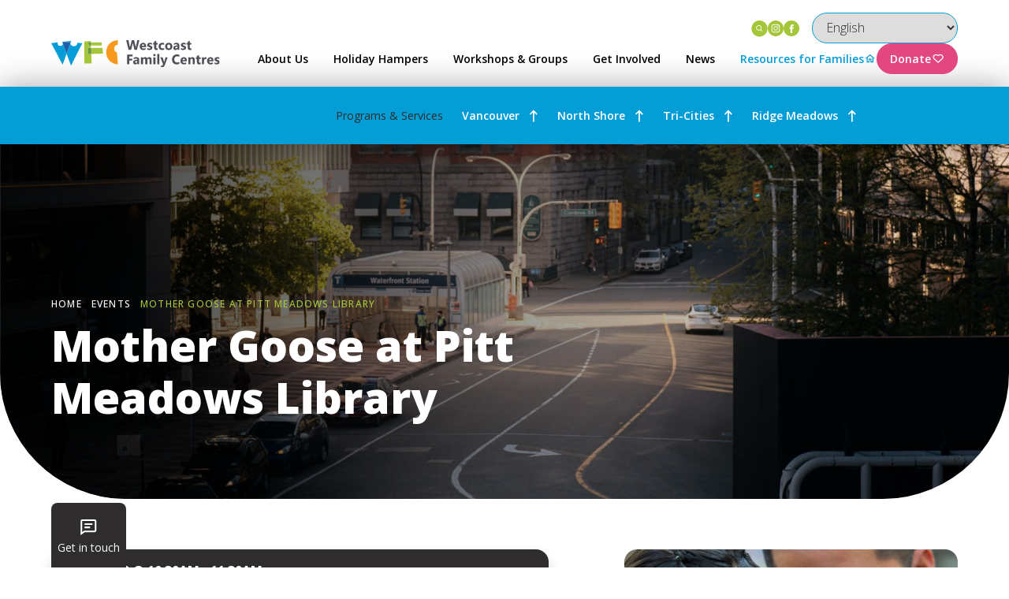

--- FILE ---
content_type: text/html; charset=UTF-8
request_url: https://westcoastfamily.org/event/mother-goose-at-pitt-meadows-library-2/2024-04-29/
body_size: 30518
content:
<!DOCTYPE html>
<html lang="en-US">

<head>
    <meta charset="UTF-8">
    <meta http-equiv="X-UA-Compatible" content="IE=edge">
    <meta name="viewport" content="width=device-width, initial-scale=1, shrink-to-fit=no">

    <title>Mother Goose at Pitt Meadows Library | Westcoast Family Centres - Westcoast Family Centres</title>
    <link rel="profile" href="https://gmpg.org/xfn/11">
    <link rel="pingback" href="https://westcoastfamily.org/xmlrpc.php">

    <script src="https://kit.fontawesome.com/82c50b2364.js" crossorigin="anonymous"></script>

    <!-- Bootstrap -->
    <script src="https://cdn.jsdelivr.net/npm/bootstrap@5.3.0/dist/js/bootstrap.bundle.min.js" integrity="sha384-geWF76RCwLtnZ8qwWowPQNguL3RmwHVBC9FhGdlKrxdiJJigb/j/68SIy3Te4Bkz" crossorigin="anonymous"></script>

    <!-- Fonts -->
    <link rel="preconnect" href="https://fonts.googleapis.com">
    <link rel="preconnect" href="https://fonts.gstatic.com" crossorigin>
    <link href="https://fonts.googleapis.com/css2?family=Open+Sans:ital,wght@0,300;0,400;0,500;0,600;0,700;0,800;1,300;1,400;1,500;1,600;1,700;1,800&display=swap" rel="stylesheet">

    <!-- Swiper JS -->
    <link rel="stylesheet" href="https://cdn.jsdelivr.net/npm/swiper@10/swiper-bundle.min.css" />
    <script src="https://cdn.jsdelivr.net/npm/swiper@10.0.4/swiper-bundle.min.js"></script>

    <!-- GSAP -->
    <script src="https://cdnjs.cloudflare.com/ajax/libs/gsap/3.12.2/gsap.min.js"></script>
    <script src="https://cdnjs.cloudflare.com/ajax/libs/gsap/3.12.2/ScrollTrigger.min.js"></script>

    <!-- Begin Constant Contact Active Forms -->
    <script>
        var _ctct_m = "f99f05662d50922a97c089e526bd0dd0";
    </script>
    <script id="signupScript" src="//static.ctctcdn.com/js/signup-form-widget/current/signup-form-widget.min.js" async defer></script>
    <!-- End Constant Contact Active Forms -->

    <link rel='stylesheet' id='tribe-events-views-v2-bootstrap-datepicker-styles-css' href='https://westcoastfamily.org/wp-content/plugins/the-events-calendar/vendor/bootstrap-datepicker/css/bootstrap-datepicker.standalone.min.css?ver=6.15.14' type='text/css' media='all' />
<link rel='stylesheet' id='tec-variables-skeleton-css' href='https://westcoastfamily.org/wp-content/plugins/the-events-calendar/common/build/css/variables-skeleton.css?ver=6.10.1' type='text/css' media='all' />
<link rel='stylesheet' id='tribe-common-skeleton-style-css' href='https://westcoastfamily.org/wp-content/plugins/the-events-calendar/common/build/css/common-skeleton.css?ver=6.10.1' type='text/css' media='all' />
<link rel='stylesheet' id='tribe-tooltipster-css-css' href='https://westcoastfamily.org/wp-content/plugins/the-events-calendar/common/vendor/tooltipster/tooltipster.bundle.min.css?ver=6.10.1' type='text/css' media='all' />
<link rel='stylesheet' id='tribe-events-views-v2-skeleton-css' href='https://westcoastfamily.org/wp-content/plugins/the-events-calendar/build/css/views-skeleton.css?ver=6.15.14' type='text/css' media='all' />
<meta name='robots' content='noindex, follow' />

	<!-- This site is optimized with the Yoast SEO plugin v26.8 - https://yoast.com/product/yoast-seo-wordpress/ -->
	<meta property="og:locale" content="en_US" />
	<meta property="og:type" content="article" />
	<meta property="og:title" content="Mother Goose at Pitt Meadows Library | Westcoast Family Centres" />
	<meta property="og:description" content="Join us for nursery rhymes, singing, and dancing with your little ones (ages 0-6)! Every Monday, April 8 – June 3, 2024 from 10:30 AM – 11:30 AM, (excluding April [&hellip;]" />
	<meta property="og:url" content="https://westcoastfamily.org/event/mother-goose-at-pitt-meadows-library-2/2024-04-29/" />
	<meta property="og:site_name" content="Westcoast Family Centres" />
	<meta property="article:modified_time" content="2024-03-07T23:07:08+00:00" />
	<meta property="og:image" content="https://westcoastfamily.org/wp-content/uploads/2024/02/Mother-goose-at-pitt-meadows-library-13.png" />
	<meta property="og:image:width" content="1080" />
	<meta property="og:image:height" content="1080" />
	<meta property="og:image:type" content="image/png" />
	<meta name="twitter:card" content="summary_large_image" />
	<script type="application/ld+json" class="yoast-schema-graph">{"@context":"https://schema.org","@graph":[{"@type":"WebPage","@id":"https://westcoastfamily.org/event/mother-goose-at-pitt-meadows-library-2/2024-04-29/","url":"https://westcoastfamily.org/event/mother-goose-at-pitt-meadows-library-2/2024-04-29/","name":"Mother Goose at Pitt Meadows Library | Westcoast Family Centres","isPartOf":{"@id":"https://westcoastfamily.org/#website"},"primaryImageOfPage":{"@id":"https://westcoastfamily.org/event/mother-goose-at-pitt-meadows-library-2/2024-04-29/#primaryimage"},"image":{"@id":"https://westcoastfamily.org/event/mother-goose-at-pitt-meadows-library-2/2024-04-29/#primaryimage"},"thumbnailUrl":"https://westcoastfamily.org/wp-content/uploads/2024/02/Mother-goose-at-pitt-meadows-library-13.png","datePublished":"2024-02-23T18:15:38+00:00","dateModified":"2024-03-07T23:07:08+00:00","breadcrumb":{"@id":"https://westcoastfamily.org/event/mother-goose-at-pitt-meadows-library-2/2024-04-29/#breadcrumb"},"inLanguage":"en-US","potentialAction":[{"@type":"ReadAction","target":["https://westcoastfamily.org/event/mother-goose-at-pitt-meadows-library-2/2024-04-29/"]}]},{"@type":"ImageObject","inLanguage":"en-US","@id":"https://westcoastfamily.org/event/mother-goose-at-pitt-meadows-library-2/2024-04-29/#primaryimage","url":"https://westcoastfamily.org/wp-content/uploads/2024/02/Mother-goose-at-pitt-meadows-library-13.png","contentUrl":"https://westcoastfamily.org/wp-content/uploads/2024/02/Mother-goose-at-pitt-meadows-library-13.png","width":1080,"height":1080},{"@type":"BreadcrumbList","@id":"https://westcoastfamily.org/event/mother-goose-at-pitt-meadows-library-2/2024-04-29/#breadcrumb","itemListElement":[{"@type":"ListItem","position":1,"name":"Home","item":"https://westcoastfamily.org/"},{"@type":"ListItem","position":2,"name":"Events","item":"https://westcoastfamily.org/events/"},{"@type":"ListItem","position":3,"name":"Mother Goose at Pitt Meadows Library"}]},{"@type":"WebSite","@id":"https://westcoastfamily.org/#website","url":"https://westcoastfamily.org/","name":"Westcoast Family Centres","description":"","potentialAction":[{"@type":"SearchAction","target":{"@type":"EntryPoint","urlTemplate":"https://westcoastfamily.org/?s={search_term_string}"},"query-input":{"@type":"PropertyValueSpecification","valueRequired":true,"valueName":"search_term_string"}}],"inLanguage":"en-US"},{"@type":"Event","name":"Mother Goose at Pitt Meadows Library","description":"Join us for nursery rhymes, singing, and dancing with your little ones (ages 0-6)! Every Monday, April 8 – June 3, 2024 from 10:30 AM – 11:30 AM, (excluding April [&hellip;]","image":{"@id":"https://westcoastfamily.org/event/mother-goose-at-pitt-meadows-library-2/2024-04-29/#primaryimage"},"url":"https://westcoastfamily.org/event/mother-goose-at-pitt-meadows-library-2/2024-04-29/","eventAttendanceMode":"https://schema.org/OfflineEventAttendanceMode","eventStatus":"https://schema.org/EventScheduled","startDate":"2024-04-29T10:30:00-07:00","endDate":"2024-04-29T11:30:00-07:00","location":{"@type":"Place","name":"Pitt Meadows Library","description":"","url":"https://westcoastfamily.org/venue/pitt-meadows-library/","address":{"@type":"PostalAddress","streetAddress":"12099 Harris Rd","addressLocality":"Pitt Meadows","addressRegion":"British Columbia","postalCode":"V3Y 0E5","addressCountry":"Canada"},"telephone":"","sameAs":""},"organizer":{"@type":"Person","name":"Shannan Singh","description":"","url":"","telephone":"","email":"&#115;&#104;&#97;n&#110;&#97;n&#46;sin&#103;h&#64;&#119;&#101;s&#116;&#99;o&#97;s&#116;fam&#105;l&#121;.o&#114;g"},"offers":{"@type":"Offer","price":"0","priceCurrency":"CAD","url":"https://westcoastfamily.org/event/mother-goose-at-pitt-meadows-library-2/2024-04-29/","category":"primary","availability":"inStock","validFrom":"2024-02-23T00:00:00+00:00"},"@id":"https://westcoastfamily.org/event/mother-goose-at-pitt-meadows-library-2/2024-04-29/#event","mainEntityOfPage":{"@id":"https://westcoastfamily.org/event/mother-goose-at-pitt-meadows-library-2/2024-04-29/"}}]}</script>
	<!-- / Yoast SEO plugin. -->


<link rel='dns-prefetch' href='//connect.facebook.net' />
<link rel='dns-prefetch' href='//code.jquery.com' />
<link rel="alternate" title="oEmbed (JSON)" type="application/json+oembed" href="https://westcoastfamily.org/wp-json/oembed/1.0/embed?url=https%3A%2F%2Fwestcoastfamily.org%2Fevent%2Fmother-goose-at-pitt-meadows-library-2%2F2024-04-29%2F" />
<link rel="alternate" title="oEmbed (XML)" type="text/xml+oembed" href="https://westcoastfamily.org/wp-json/oembed/1.0/embed?url=https%3A%2F%2Fwestcoastfamily.org%2Fevent%2Fmother-goose-at-pitt-meadows-library-2%2F2024-04-29%2F&#038;format=xml" />
		<style>
			.lazyload,
			.lazyloading {
				max-width: 100%;
			}
		</style>
				<!-- This site uses the Google Analytics by MonsterInsights plugin v9.11.1 - Using Analytics tracking - https://www.monsterinsights.com/ -->
							<script src="//www.googletagmanager.com/gtag/js?id=G-PS496YWP9H"  data-cfasync="false" data-wpfc-render="false" type="text/javascript" async></script>
			<script data-cfasync="false" data-wpfc-render="false" type="text/javascript">
				var mi_version = '9.11.1';
				var mi_track_user = true;
				var mi_no_track_reason = '';
								var MonsterInsightsDefaultLocations = {"page_location":"https:\/\/westcoastfamily.org\/event\/mother-goose-at-pitt-meadows-library-2\/2024-04-29\/"};
								if ( typeof MonsterInsightsPrivacyGuardFilter === 'function' ) {
					var MonsterInsightsLocations = (typeof MonsterInsightsExcludeQuery === 'object') ? MonsterInsightsPrivacyGuardFilter( MonsterInsightsExcludeQuery ) : MonsterInsightsPrivacyGuardFilter( MonsterInsightsDefaultLocations );
				} else {
					var MonsterInsightsLocations = (typeof MonsterInsightsExcludeQuery === 'object') ? MonsterInsightsExcludeQuery : MonsterInsightsDefaultLocations;
				}

								var disableStrs = [
										'ga-disable-G-PS496YWP9H',
									];

				/* Function to detect opted out users */
				function __gtagTrackerIsOptedOut() {
					for (var index = 0; index < disableStrs.length; index++) {
						if (document.cookie.indexOf(disableStrs[index] + '=true') > -1) {
							return true;
						}
					}

					return false;
				}

				/* Disable tracking if the opt-out cookie exists. */
				if (__gtagTrackerIsOptedOut()) {
					for (var index = 0; index < disableStrs.length; index++) {
						window[disableStrs[index]] = true;
					}
				}

				/* Opt-out function */
				function __gtagTrackerOptout() {
					for (var index = 0; index < disableStrs.length; index++) {
						document.cookie = disableStrs[index] + '=true; expires=Thu, 31 Dec 2099 23:59:59 UTC; path=/';
						window[disableStrs[index]] = true;
					}
				}

				if ('undefined' === typeof gaOptout) {
					function gaOptout() {
						__gtagTrackerOptout();
					}
				}
								window.dataLayer = window.dataLayer || [];

				window.MonsterInsightsDualTracker = {
					helpers: {},
					trackers: {},
				};
				if (mi_track_user) {
					function __gtagDataLayer() {
						dataLayer.push(arguments);
					}

					function __gtagTracker(type, name, parameters) {
						if (!parameters) {
							parameters = {};
						}

						if (parameters.send_to) {
							__gtagDataLayer.apply(null, arguments);
							return;
						}

						if (type === 'event') {
														parameters.send_to = monsterinsights_frontend.v4_id;
							var hookName = name;
							if (typeof parameters['event_category'] !== 'undefined') {
								hookName = parameters['event_category'] + ':' + name;
							}

							if (typeof MonsterInsightsDualTracker.trackers[hookName] !== 'undefined') {
								MonsterInsightsDualTracker.trackers[hookName](parameters);
							} else {
								__gtagDataLayer('event', name, parameters);
							}
							
						} else {
							__gtagDataLayer.apply(null, arguments);
						}
					}

					__gtagTracker('js', new Date());
					__gtagTracker('set', {
						'developer_id.dZGIzZG': true,
											});
					if ( MonsterInsightsLocations.page_location ) {
						__gtagTracker('set', MonsterInsightsLocations);
					}
										__gtagTracker('config', 'G-PS496YWP9H', {"forceSSL":"true","link_attribution":"true"} );
										window.gtag = __gtagTracker;										(function () {
						/* https://developers.google.com/analytics/devguides/collection/analyticsjs/ */
						/* ga and __gaTracker compatibility shim. */
						var noopfn = function () {
							return null;
						};
						var newtracker = function () {
							return new Tracker();
						};
						var Tracker = function () {
							return null;
						};
						var p = Tracker.prototype;
						p.get = noopfn;
						p.set = noopfn;
						p.send = function () {
							var args = Array.prototype.slice.call(arguments);
							args.unshift('send');
							__gaTracker.apply(null, args);
						};
						var __gaTracker = function () {
							var len = arguments.length;
							if (len === 0) {
								return;
							}
							var f = arguments[len - 1];
							if (typeof f !== 'object' || f === null || typeof f.hitCallback !== 'function') {
								if ('send' === arguments[0]) {
									var hitConverted, hitObject = false, action;
									if ('event' === arguments[1]) {
										if ('undefined' !== typeof arguments[3]) {
											hitObject = {
												'eventAction': arguments[3],
												'eventCategory': arguments[2],
												'eventLabel': arguments[4],
												'value': arguments[5] ? arguments[5] : 1,
											}
										}
									}
									if ('pageview' === arguments[1]) {
										if ('undefined' !== typeof arguments[2]) {
											hitObject = {
												'eventAction': 'page_view',
												'page_path': arguments[2],
											}
										}
									}
									if (typeof arguments[2] === 'object') {
										hitObject = arguments[2];
									}
									if (typeof arguments[5] === 'object') {
										Object.assign(hitObject, arguments[5]);
									}
									if ('undefined' !== typeof arguments[1].hitType) {
										hitObject = arguments[1];
										if ('pageview' === hitObject.hitType) {
											hitObject.eventAction = 'page_view';
										}
									}
									if (hitObject) {
										action = 'timing' === arguments[1].hitType ? 'timing_complete' : hitObject.eventAction;
										hitConverted = mapArgs(hitObject);
										__gtagTracker('event', action, hitConverted);
									}
								}
								return;
							}

							function mapArgs(args) {
								var arg, hit = {};
								var gaMap = {
									'eventCategory': 'event_category',
									'eventAction': 'event_action',
									'eventLabel': 'event_label',
									'eventValue': 'event_value',
									'nonInteraction': 'non_interaction',
									'timingCategory': 'event_category',
									'timingVar': 'name',
									'timingValue': 'value',
									'timingLabel': 'event_label',
									'page': 'page_path',
									'location': 'page_location',
									'title': 'page_title',
									'referrer' : 'page_referrer',
								};
								for (arg in args) {
																		if (!(!args.hasOwnProperty(arg) || !gaMap.hasOwnProperty(arg))) {
										hit[gaMap[arg]] = args[arg];
									} else {
										hit[arg] = args[arg];
									}
								}
								return hit;
							}

							try {
								f.hitCallback();
							} catch (ex) {
							}
						};
						__gaTracker.create = newtracker;
						__gaTracker.getByName = newtracker;
						__gaTracker.getAll = function () {
							return [];
						};
						__gaTracker.remove = noopfn;
						__gaTracker.loaded = true;
						window['__gaTracker'] = __gaTracker;
					})();
									} else {
										console.log("");
					(function () {
						function __gtagTracker() {
							return null;
						}

						window['__gtagTracker'] = __gtagTracker;
						window['gtag'] = __gtagTracker;
					})();
									}
			</script>
							<!-- / Google Analytics by MonsterInsights -->
		<style id='wp-img-auto-sizes-contain-inline-css' type='text/css'>
img:is([sizes=auto i],[sizes^="auto," i]){contain-intrinsic-size:3000px 1500px}
/*# sourceURL=wp-img-auto-sizes-contain-inline-css */
</style>
<link rel='stylesheet' id='tribe-events-calendar-pro-style-css' href='https://westcoastfamily.org/wp-content/plugins/events-calendar-pro/build/css/tribe-events-pro-full.css?ver=7.7.12' type='text/css' media='all' />
<link rel='stylesheet' id='tec-events-pro-single-css' href='https://westcoastfamily.org/wp-content/plugins/events-calendar-pro/build/css/events-single.css?ver=7.7.12' type='text/css' media='all' />
<link rel='stylesheet' id='tribe-events-pro-mini-calendar-block-styles-css' href='https://westcoastfamily.org/wp-content/plugins/events-calendar-pro/build/css/tribe-events-pro-mini-calendar-block.css?ver=7.7.12' type='text/css' media='all' />
<link rel='stylesheet' id='tribe-events-virtual-skeleton-css' href='https://westcoastfamily.org/wp-content/plugins/events-calendar-pro/build/css/events-virtual-skeleton.css?ver=7.7.12' type='text/css' media='all' />
<link rel='stylesheet' id='tribe-events-virtual-single-skeleton-css' href='https://westcoastfamily.org/wp-content/plugins/events-calendar-pro/build/css/events-virtual-single-skeleton.css?ver=7.7.12' type='text/css' media='all' />
<link rel='stylesheet' id='tribe-events-virtual-single-v2-skeleton-css' href='https://westcoastfamily.org/wp-content/plugins/events-calendar-pro/build/css/events-virtual-single-v2-skeleton.css?ver=7.7.12' type='text/css' media='all' />
<link rel='stylesheet' id='tribe-events-v2-single-skeleton-css' href='https://westcoastfamily.org/wp-content/plugins/the-events-calendar/build/css/tribe-events-single-skeleton.css?ver=6.15.14' type='text/css' media='all' />
<link rel='stylesheet' id='tec-variables-full-css' href='https://westcoastfamily.org/wp-content/plugins/the-events-calendar/common/build/css/variables-full.css?ver=6.10.1' type='text/css' media='all' />
<link rel='stylesheet' id='tribe-events-v2-virtual-single-block-css' href='https://westcoastfamily.org/wp-content/plugins/events-calendar-pro/build/css/events-virtual-single-block.css?ver=7.7.12' type='text/css' media='all' />
<link rel='stylesheet' id='tec-events-pro-single-style-css' href='https://westcoastfamily.org/wp-content/plugins/events-calendar-pro/build/css/custom-tables-v1/single.css?ver=7.7.12' type='text/css' media='all' />
<style id='wp-emoji-styles-inline-css' type='text/css'>

	img.wp-smiley, img.emoji {
		display: inline !important;
		border: none !important;
		box-shadow: none !important;
		height: 1em !important;
		width: 1em !important;
		margin: 0 0.07em !important;
		vertical-align: -0.1em !important;
		background: none !important;
		padding: 0 !important;
	}
/*# sourceURL=wp-emoji-styles-inline-css */
</style>
<link rel='stylesheet' id='wp-block-library-css' href='https://westcoastfamily.org/wp-includes/css/dist/block-library/style.min.css?ver=6.9' type='text/css' media='all' />
<style id='global-styles-inline-css' type='text/css'>
:root{--wp--preset--aspect-ratio--square: 1;--wp--preset--aspect-ratio--4-3: 4/3;--wp--preset--aspect-ratio--3-4: 3/4;--wp--preset--aspect-ratio--3-2: 3/2;--wp--preset--aspect-ratio--2-3: 2/3;--wp--preset--aspect-ratio--16-9: 16/9;--wp--preset--aspect-ratio--9-16: 9/16;--wp--preset--color--black: #000000;--wp--preset--color--cyan-bluish-gray: #abb8c3;--wp--preset--color--white: #ffffff;--wp--preset--color--pale-pink: #f78da7;--wp--preset--color--vivid-red: #cf2e2e;--wp--preset--color--luminous-vivid-orange: #ff6900;--wp--preset--color--luminous-vivid-amber: #fcb900;--wp--preset--color--light-green-cyan: #7bdcb5;--wp--preset--color--vivid-green-cyan: #00d084;--wp--preset--color--pale-cyan-blue: #8ed1fc;--wp--preset--color--vivid-cyan-blue: #0693e3;--wp--preset--color--vivid-purple: #9b51e0;--wp--preset--gradient--vivid-cyan-blue-to-vivid-purple: linear-gradient(135deg,rgb(6,147,227) 0%,rgb(155,81,224) 100%);--wp--preset--gradient--light-green-cyan-to-vivid-green-cyan: linear-gradient(135deg,rgb(122,220,180) 0%,rgb(0,208,130) 100%);--wp--preset--gradient--luminous-vivid-amber-to-luminous-vivid-orange: linear-gradient(135deg,rgb(252,185,0) 0%,rgb(255,105,0) 100%);--wp--preset--gradient--luminous-vivid-orange-to-vivid-red: linear-gradient(135deg,rgb(255,105,0) 0%,rgb(207,46,46) 100%);--wp--preset--gradient--very-light-gray-to-cyan-bluish-gray: linear-gradient(135deg,rgb(238,238,238) 0%,rgb(169,184,195) 100%);--wp--preset--gradient--cool-to-warm-spectrum: linear-gradient(135deg,rgb(74,234,220) 0%,rgb(151,120,209) 20%,rgb(207,42,186) 40%,rgb(238,44,130) 60%,rgb(251,105,98) 80%,rgb(254,248,76) 100%);--wp--preset--gradient--blush-light-purple: linear-gradient(135deg,rgb(255,206,236) 0%,rgb(152,150,240) 100%);--wp--preset--gradient--blush-bordeaux: linear-gradient(135deg,rgb(254,205,165) 0%,rgb(254,45,45) 50%,rgb(107,0,62) 100%);--wp--preset--gradient--luminous-dusk: linear-gradient(135deg,rgb(255,203,112) 0%,rgb(199,81,192) 50%,rgb(65,88,208) 100%);--wp--preset--gradient--pale-ocean: linear-gradient(135deg,rgb(255,245,203) 0%,rgb(182,227,212) 50%,rgb(51,167,181) 100%);--wp--preset--gradient--electric-grass: linear-gradient(135deg,rgb(202,248,128) 0%,rgb(113,206,126) 100%);--wp--preset--gradient--midnight: linear-gradient(135deg,rgb(2,3,129) 0%,rgb(40,116,252) 100%);--wp--preset--font-size--small: 13px;--wp--preset--font-size--medium: 20px;--wp--preset--font-size--large: 36px;--wp--preset--font-size--x-large: 42px;--wp--preset--spacing--20: 0.44rem;--wp--preset--spacing--30: 0.67rem;--wp--preset--spacing--40: 1rem;--wp--preset--spacing--50: 1.5rem;--wp--preset--spacing--60: 2.25rem;--wp--preset--spacing--70: 3.38rem;--wp--preset--spacing--80: 5.06rem;--wp--preset--shadow--natural: 6px 6px 9px rgba(0, 0, 0, 0.2);--wp--preset--shadow--deep: 12px 12px 50px rgba(0, 0, 0, 0.4);--wp--preset--shadow--sharp: 6px 6px 0px rgba(0, 0, 0, 0.2);--wp--preset--shadow--outlined: 6px 6px 0px -3px rgb(255, 255, 255), 6px 6px rgb(0, 0, 0);--wp--preset--shadow--crisp: 6px 6px 0px rgb(0, 0, 0);}:where(.is-layout-flex){gap: 0.5em;}:where(.is-layout-grid){gap: 0.5em;}body .is-layout-flex{display: flex;}.is-layout-flex{flex-wrap: wrap;align-items: center;}.is-layout-flex > :is(*, div){margin: 0;}body .is-layout-grid{display: grid;}.is-layout-grid > :is(*, div){margin: 0;}:where(.wp-block-columns.is-layout-flex){gap: 2em;}:where(.wp-block-columns.is-layout-grid){gap: 2em;}:where(.wp-block-post-template.is-layout-flex){gap: 1.25em;}:where(.wp-block-post-template.is-layout-grid){gap: 1.25em;}.has-black-color{color: var(--wp--preset--color--black) !important;}.has-cyan-bluish-gray-color{color: var(--wp--preset--color--cyan-bluish-gray) !important;}.has-white-color{color: var(--wp--preset--color--white) !important;}.has-pale-pink-color{color: var(--wp--preset--color--pale-pink) !important;}.has-vivid-red-color{color: var(--wp--preset--color--vivid-red) !important;}.has-luminous-vivid-orange-color{color: var(--wp--preset--color--luminous-vivid-orange) !important;}.has-luminous-vivid-amber-color{color: var(--wp--preset--color--luminous-vivid-amber) !important;}.has-light-green-cyan-color{color: var(--wp--preset--color--light-green-cyan) !important;}.has-vivid-green-cyan-color{color: var(--wp--preset--color--vivid-green-cyan) !important;}.has-pale-cyan-blue-color{color: var(--wp--preset--color--pale-cyan-blue) !important;}.has-vivid-cyan-blue-color{color: var(--wp--preset--color--vivid-cyan-blue) !important;}.has-vivid-purple-color{color: var(--wp--preset--color--vivid-purple) !important;}.has-black-background-color{background-color: var(--wp--preset--color--black) !important;}.has-cyan-bluish-gray-background-color{background-color: var(--wp--preset--color--cyan-bluish-gray) !important;}.has-white-background-color{background-color: var(--wp--preset--color--white) !important;}.has-pale-pink-background-color{background-color: var(--wp--preset--color--pale-pink) !important;}.has-vivid-red-background-color{background-color: var(--wp--preset--color--vivid-red) !important;}.has-luminous-vivid-orange-background-color{background-color: var(--wp--preset--color--luminous-vivid-orange) !important;}.has-luminous-vivid-amber-background-color{background-color: var(--wp--preset--color--luminous-vivid-amber) !important;}.has-light-green-cyan-background-color{background-color: var(--wp--preset--color--light-green-cyan) !important;}.has-vivid-green-cyan-background-color{background-color: var(--wp--preset--color--vivid-green-cyan) !important;}.has-pale-cyan-blue-background-color{background-color: var(--wp--preset--color--pale-cyan-blue) !important;}.has-vivid-cyan-blue-background-color{background-color: var(--wp--preset--color--vivid-cyan-blue) !important;}.has-vivid-purple-background-color{background-color: var(--wp--preset--color--vivid-purple) !important;}.has-black-border-color{border-color: var(--wp--preset--color--black) !important;}.has-cyan-bluish-gray-border-color{border-color: var(--wp--preset--color--cyan-bluish-gray) !important;}.has-white-border-color{border-color: var(--wp--preset--color--white) !important;}.has-pale-pink-border-color{border-color: var(--wp--preset--color--pale-pink) !important;}.has-vivid-red-border-color{border-color: var(--wp--preset--color--vivid-red) !important;}.has-luminous-vivid-orange-border-color{border-color: var(--wp--preset--color--luminous-vivid-orange) !important;}.has-luminous-vivid-amber-border-color{border-color: var(--wp--preset--color--luminous-vivid-amber) !important;}.has-light-green-cyan-border-color{border-color: var(--wp--preset--color--light-green-cyan) !important;}.has-vivid-green-cyan-border-color{border-color: var(--wp--preset--color--vivid-green-cyan) !important;}.has-pale-cyan-blue-border-color{border-color: var(--wp--preset--color--pale-cyan-blue) !important;}.has-vivid-cyan-blue-border-color{border-color: var(--wp--preset--color--vivid-cyan-blue) !important;}.has-vivid-purple-border-color{border-color: var(--wp--preset--color--vivid-purple) !important;}.has-vivid-cyan-blue-to-vivid-purple-gradient-background{background: var(--wp--preset--gradient--vivid-cyan-blue-to-vivid-purple) !important;}.has-light-green-cyan-to-vivid-green-cyan-gradient-background{background: var(--wp--preset--gradient--light-green-cyan-to-vivid-green-cyan) !important;}.has-luminous-vivid-amber-to-luminous-vivid-orange-gradient-background{background: var(--wp--preset--gradient--luminous-vivid-amber-to-luminous-vivid-orange) !important;}.has-luminous-vivid-orange-to-vivid-red-gradient-background{background: var(--wp--preset--gradient--luminous-vivid-orange-to-vivid-red) !important;}.has-very-light-gray-to-cyan-bluish-gray-gradient-background{background: var(--wp--preset--gradient--very-light-gray-to-cyan-bluish-gray) !important;}.has-cool-to-warm-spectrum-gradient-background{background: var(--wp--preset--gradient--cool-to-warm-spectrum) !important;}.has-blush-light-purple-gradient-background{background: var(--wp--preset--gradient--blush-light-purple) !important;}.has-blush-bordeaux-gradient-background{background: var(--wp--preset--gradient--blush-bordeaux) !important;}.has-luminous-dusk-gradient-background{background: var(--wp--preset--gradient--luminous-dusk) !important;}.has-pale-ocean-gradient-background{background: var(--wp--preset--gradient--pale-ocean) !important;}.has-electric-grass-gradient-background{background: var(--wp--preset--gradient--electric-grass) !important;}.has-midnight-gradient-background{background: var(--wp--preset--gradient--midnight) !important;}.has-small-font-size{font-size: var(--wp--preset--font-size--small) !important;}.has-medium-font-size{font-size: var(--wp--preset--font-size--medium) !important;}.has-large-font-size{font-size: var(--wp--preset--font-size--large) !important;}.has-x-large-font-size{font-size: var(--wp--preset--font-size--x-large) !important;}
/*# sourceURL=global-styles-inline-css */
</style>

<style id='classic-theme-styles-inline-css' type='text/css'>
/*! This file is auto-generated */
.wp-block-button__link{color:#fff;background-color:#32373c;border-radius:9999px;box-shadow:none;text-decoration:none;padding:calc(.667em + 2px) calc(1.333em + 2px);font-size:1.125em}.wp-block-file__button{background:#32373c;color:#fff;text-decoration:none}
/*# sourceURL=/wp-includes/css/classic-themes.min.css */
</style>
<link rel='stylesheet' id='wp-components-css' href='https://westcoastfamily.org/wp-includes/css/dist/components/style.min.css?ver=6.9' type='text/css' media='all' />
<link rel='stylesheet' id='wp-preferences-css' href='https://westcoastfamily.org/wp-includes/css/dist/preferences/style.min.css?ver=6.9' type='text/css' media='all' />
<link rel='stylesheet' id='wp-block-editor-css' href='https://westcoastfamily.org/wp-includes/css/dist/block-editor/style.min.css?ver=6.9' type='text/css' media='all' />
<link rel='stylesheet' id='popup-maker-block-library-style-css' href='https://westcoastfamily.org/wp-content/plugins/popup-maker/dist/packages/block-library-style.css?ver=dbea705cfafe089d65f1' type='text/css' media='all' />
<link rel='stylesheet' id='tribe-events-v2-single-blocks-css' href='https://westcoastfamily.org/wp-content/plugins/the-events-calendar/build/css/tribe-events-single-blocks.css?ver=6.15.14' type='text/css' media='all' />
<link rel='stylesheet' id='search-filter-plugin-styles-css' href='https://westcoastfamily.org/wp-content/plugins/search-filter-pro/public/assets/css/search-filter.min.css?ver=2.5.21' type='text/css' media='all' />
<link rel='stylesheet' id='tribe-events-block-event-venue-css' href='https://westcoastfamily.org/wp-content/plugins/the-events-calendar/build/event-venue/frontend.css?ver=6.15.14' type='text/css' media='all' />
<link rel='stylesheet' id='styles-css' href='https://westcoastfamily.org/wp-content/themes/westcoastfamilies/style.min.css?ver=1752206068' type='text/css' media='all' />
<link rel='stylesheet' id='popup-maker-site-css' href='//westcoastfamily.org/wp-content/uploads/pum/pum-site-styles.css?generated=1768854891&#038;ver=1.21.5' type='text/css' media='all' />
<script type="text/javascript" src="https://code.jquery.com/jquery-3.6.0.min.js?ver=6.9" id="jquery-js"></script>
<script type="text/javascript" src="https://westcoastfamily.org/wp-content/plugins/the-events-calendar/common/build/js/tribe-common.js?ver=9c44e11f3503a33e9540" id="tribe-common-js"></script>
<script type="text/javascript" src="https://westcoastfamily.org/wp-content/plugins/the-events-calendar/build/js/views/breakpoints.js?ver=4208de2df2852e0b91ec" id="tribe-events-views-v2-breakpoints-js"></script>
<script type="text/javascript" src="https://westcoastfamily.org/wp-content/plugins/google-analytics-for-wordpress/assets/js/frontend-gtag.min.js?ver=9.11.1" id="monsterinsights-frontend-script-js" async="async" data-wp-strategy="async"></script>
<script data-cfasync="false" data-wpfc-render="false" type="text/javascript" id='monsterinsights-frontend-script-js-extra'>/* <![CDATA[ */
var monsterinsights_frontend = {"js_events_tracking":"true","download_extensions":"doc,pdf,ppt,zip,xls,docx,pptx,xlsx","inbound_paths":"[]","home_url":"https:\/\/westcoastfamily.org","hash_tracking":"false","v4_id":"G-PS496YWP9H"};/* ]]> */
</script>
<script type="text/javascript" id="search-filter-plugin-build-js-extra">
/* <![CDATA[ */
var SF_LDATA = {"ajax_url":"https://westcoastfamily.org/wp-admin/admin-ajax.php","home_url":"https://westcoastfamily.org/","extensions":[]};
//# sourceURL=search-filter-plugin-build-js-extra
/* ]]> */
</script>
<script type="text/javascript" src="https://westcoastfamily.org/wp-content/plugins/search-filter-pro/public/assets/js/search-filter-build.min.js?ver=2.5.21" id="search-filter-plugin-build-js"></script>
<script type="text/javascript" src="https://westcoastfamily.org/wp-content/plugins/search-filter-pro/public/assets/js/chosen.jquery.min.js?ver=2.5.21" id="search-filter-plugin-chosen-js"></script>
<link rel="https://api.w.org/" href="https://westcoastfamily.org/wp-json/" /><link rel="alternate" title="JSON" type="application/json" href="https://westcoastfamily.org/wp-json/wp/v2/tribe_events/10000665" /><link rel="EditURI" type="application/rsd+xml" title="RSD" href="https://westcoastfamily.org/xmlrpc.php?rsd" />
<link rel='shortlink' href='https://westcoastfamily.org/?p=10000665' />
<meta name="tec-api-version" content="v1"><meta name="tec-api-origin" content="https://westcoastfamily.org"><link rel="alternate" href="https://westcoastfamily.org/wp-json/tribe/events/v1/events/10000665" />		<script>
			document.documentElement.className = document.documentElement.className.replace('no-js', 'js');
		</script>
				<style>
			.no-js img.lazyload {
				display: none;
			}

			figure.wp-block-image img.lazyloading {
				min-width: 150px;
			}

			.lazyload,
			.lazyloading {
				--smush-placeholder-width: 100px;
				--smush-placeholder-aspect-ratio: 1/1;
				width: var(--smush-image-width, var(--smush-placeholder-width)) !important;
				aspect-ratio: var(--smush-image-aspect-ratio, var(--smush-placeholder-aspect-ratio)) !important;
			}

						.lazyload, .lazyloading {
				opacity: 0;
			}

			.lazyloaded {
				opacity: 1;
				transition: opacity 400ms;
				transition-delay: 0ms;
			}

					</style>
		<link rel="icon" href="https://westcoastfamily.org/wp-content/uploads/2023/11/cropped-android-chrome-512x512-1-32x32.png" sizes="32x32" />
<link rel="icon" href="https://westcoastfamily.org/wp-content/uploads/2023/11/cropped-android-chrome-512x512-1-192x192.png" sizes="192x192" />
<link rel="apple-touch-icon" href="https://westcoastfamily.org/wp-content/uploads/2023/11/cropped-android-chrome-512x512-1-180x180.png" />
<meta name="msapplication-TileImage" content="https://westcoastfamily.org/wp-content/uploads/2023/11/cropped-android-chrome-512x512-1-270x270.png" />
		<style type="text/css" id="wp-custom-css">
			

/* donation form */
.donation-form iframe {
    margin-bottom: -0.5rem;
    max-width: 800px;
    display: block;
    margin: 0 auto;
}
.donation-form .rounded-4 {
	    max-width: 800px;
	display:block;
	margin:0 auto;
    background: #0179a6;
}

/* WP Form Typography */

div.wpforms-container-full .wpforms-field-label {
    line-height: 1.5em;
}

form.wpforms-form .wpforms-field-description {
	line-height:1.6em;
}

div.wpforms-container-full .wpforms-field-description{
    margin: 0px 0 16px !important;
}

/* link color fix on some colour blocks */

.container-wide.bg-primary a{
	color:#fff;
}

.bg-orange a, .bg-secondary a, .bg-green a{
	color:#fff;
}

/* Fix bullet point color on blue background */

.bg-primary ul:not([class]):has(li:not([class]))>li:not([class])::before {

background: url("data:image/svg+xml,%3Csvg width='17' height='18' viewBox='0 0 17 18' fill='none' xmlns='http://www.w3.org/2000/svg'%3E%3Cpath d='M2.125 9.97884L12.1621 9.97884L9.62625 12.5218L10.625 13.5205L14.875 9.27051L10.625 5.02051L9.62625 6.01926L12.1621 8.56218L2.125 8.56218L2.125 9.97884Z' fill='white'/%3E%3C/svg%3E%0A"), #a5c639 !important;
	    background-position: center !important;
    background-repeat: no-repeat !important;
    background-size: 50% !important;
   
}


/* mice-type */
.mice-type a, .mice-type p, .mice-type span {
    font-weight: 600;
}

/* additional calendar styling */

.tribe-events-calendar-series-archive__link{
	display:none;
}

.tribe-events-calendar-month .tribe-events-calendar-month__calendar-event a {
    font-size: 12px;
}

.tribe-events-calendar-month .tribe-events-calendar-month__calendar-event .tribe-events-calendar-month__calendar-event-datetime {
    font-size: 10px !important;
}

/* wider cal */
@media screen and (min-width:1199.5px){
.wide-cal .container{
	max-width:2000px;
}
	
.wide-cal	.tribe-common .tribe-common-l-container {
	max-width:100%;
}
}


/* Bullet point links fix */
li a {
    font-size: inherit;
}


/* Class - No rounded corner on an image */

.wp-block-image.no-round img {
    border-radius: 0 ;
}

/* Bamboo HR */

#BambooHR h2{
	display:none;
}

#BambooHR{
	margin-bottom:40px;
}

#BambooHR-Footer{
	display:none;
}

.BambooHR-ATS-board ul ul {
    padding: 2px 20px 0px 0px !important;
    border-bottom: 0px solid #d7d7d7 !important;
    margin-bottom: 10px;
}
.BambooHR-ATS-Department-Header{
font-size: 20px;
    font-weight: 900;
	color:#049dd5;
}

li.BambooHR-ATS-Department-Item{
  list-style-type: none;
}

	span.BambooHR-ATS-Location{
		margin-left:10px;
		font-style: italic;
}

.BambooHR-ATS-board ul{
padding-left:0;
}

li.BambooHR-ATS-Jobs-Item{
	margin-left:2rem;
}

@media screen and (max-width:665px){
	span.BambooHR-ATS-Location{
		display:none;
	}
}

/* Dropdown text for events */
.tribe-filter-bar__form .tribe-filter-bar__filters-slider-container .tribe-filter-bar__filters-slider-wrapper>div button.tribe-filter-bar-c-pill__pill {
    font-weight: 400;
}

.tribe-filter-bar .tribe-filter-bar-c-filter--accordion .tribe-filter-bar-c-filter__toggle, .tribe-filter-bar .tribe-filter-bar-c-filter--accordion button.tribe-filter-bar-c-filter__toggle, .tribe-filter-bar .tribe-filter-bar-c-filter__toggle, .tribe-filter-bar button.tribe-filter-bar-c-filter__toggle {
	    font-weight: 400 !important;
}

/* Our Services Link In Footer */

@media screen and (max-width:460px){
	.services-links .col-6{
		width:100%;
	}
}
	
/* footer 40 years logo */
	
.prefooter .footer-logo img {
    height: 100%;
}

@media screen and (max-width:767px){
.prefooter .footer-logo img {
    height: 100px;
	width:auto;
		display:block !important;
	}
}

@media screen and (max-width:400px){
.prefooter .footer-logo img {
height: auto;
	}
}

/* newsletter format fix */

@media screen and (min-width:767px) and (max-width:1000px){
.newsletter h2{
font-size:30px;
	}
}

.sr-only:not(:focus):not(:active) {
  clip: rect(0 0 0 0); 
  clip-path: inset(50%);
  height: 1px;
  overflow: hidden;
  position: absolute;
  white-space: nowrap; 
  width: 1px;
}		</style>
		<link rel='stylesheet' id='wpforms-layout-css' href='https://westcoastfamily.org/wp-content/plugins/wpforms/assets/pro/css/fields/layout.min.css?ver=1.9.8.7' type='text/css' media='all' />
<link rel='stylesheet' id='wpforms-layout-screen-big-css' href='https://westcoastfamily.org/wp-content/plugins/wpforms/assets/pro/css/fields/layout-screen-big.min.css?ver=1.9.8.7' type='text/css' media='(min-width: 601px)' />
<link rel='stylesheet' id='wpforms-layout-screen-small-css' href='https://westcoastfamily.org/wp-content/plugins/wpforms/assets/pro/css/fields/layout-screen-small.min.css?ver=1.9.8.7' type='text/css' media='(max-width: 600px)' />
<link rel='stylesheet' id='wpforms-smart-phone-field-css' href='https://westcoastfamily.org/wp-content/plugins/wpforms/assets/pro/css/fields/phone/intl-tel-input.min.css?ver=25.11.3' type='text/css' media='all' />
<link rel='stylesheet' id='wpforms-modern-full-css' href='https://westcoastfamily.org/wp-content/plugins/wpforms/assets/css/frontend/modern/wpforms-full.min.css?ver=1.9.8.7' type='text/css' media='all' />
<style id='wpforms-modern-full-inline-css' type='text/css'>
:root {
				--wpforms-field-border-radius: 3px;
--wpforms-field-border-style: solid;
--wpforms-field-border-size: 1px;
--wpforms-field-background-color: #ffffff;
--wpforms-field-border-color: rgba( 0, 0, 0, 0.25 );
--wpforms-field-border-color-spare: rgba( 0, 0, 0, 0.25 );
--wpforms-field-text-color: rgba( 0, 0, 0, 0.7 );
--wpforms-field-menu-color: #ffffff;
--wpforms-label-color: rgba( 0, 0, 0, 0.85 );
--wpforms-label-sublabel-color: rgba( 0, 0, 0, 0.55 );
--wpforms-label-error-color: #d63637;
--wpforms-button-border-radius: 3px;
--wpforms-button-border-style: none;
--wpforms-button-border-size: 1px;
--wpforms-button-background-color: #066aab;
--wpforms-button-border-color: #066aab;
--wpforms-button-text-color: #ffffff;
--wpforms-page-break-color: #066aab;
--wpforms-background-image: none;
--wpforms-background-position: center center;
--wpforms-background-repeat: no-repeat;
--wpforms-background-size: cover;
--wpforms-background-width: 100px;
--wpforms-background-height: 100px;
--wpforms-background-color: rgba( 0, 0, 0, 0 );
--wpforms-background-url: none;
--wpforms-container-padding: 0px;
--wpforms-container-border-style: none;
--wpforms-container-border-width: 1px;
--wpforms-container-border-color: #000000;
--wpforms-container-border-radius: 3px;
--wpforms-field-size-input-height: 43px;
--wpforms-field-size-input-spacing: 15px;
--wpforms-field-size-font-size: 16px;
--wpforms-field-size-line-height: 19px;
--wpforms-field-size-padding-h: 14px;
--wpforms-field-size-checkbox-size: 16px;
--wpforms-field-size-sublabel-spacing: 5px;
--wpforms-field-size-icon-size: 1;
--wpforms-label-size-font-size: 16px;
--wpforms-label-size-line-height: 19px;
--wpforms-label-size-sublabel-font-size: 14px;
--wpforms-label-size-sublabel-line-height: 17px;
--wpforms-button-size-font-size: 17px;
--wpforms-button-size-height: 41px;
--wpforms-button-size-padding-h: 15px;
--wpforms-button-size-margin-top: 10px;
--wpforms-container-shadow-size-box-shadow: none;
			}
/*# sourceURL=wpforms-modern-full-inline-css */
</style>
<link rel='stylesheet' id='wpforms-pro-modern-full-css' href='https://westcoastfamily.org/wp-content/plugins/wpforms/assets/pro/css/frontend/modern/wpforms-full.min.css?ver=1.9.8.7' type='text/css' media='all' />
</head>

<body data-rsssl=1 class="wp-singular tribe_events-template-default single single-tribe_events postid-10000665 wp-theme-westcoastfamilies tribe-events-page-template tribe-no-js tribe-filter-live events-single tribe-events-style-skeleton">

    <header id="header" class="hero-nav-overlay fixed-top bg-white">
    <nav class="navbar navbar-expand-lg py-0 flex-column">
        <div class="container flex-row py-md-3 py-2 gap-3">
            <div class="nav-logo align-self-end py-2 col">
                <a href="https://westcoastfamily.org/">
                    <img data-src="https://westcoastfamily.org/wp-content/themes/westcoastfamilies/images/logo.svg" alt="Westcoast Family Centres - Logo" class="img-fluid lazyload" src="[data-uri]">
                    <span class="visually-hidden">Westcoast Family Centres</span>
                </a>
            </div>

            <div class="d-flex flex-column gap-md-3 gap-2 col-auto">
                <div class="d-flex justify-content-end flex-row-reverse flex-md-row">
                                            <div class="social-links d-flex gap-2 align-items-center me-md-3 ms-3">
                            <a class="social-link btn-link text-decoration-none" href="https://westcoastfamily.org/search">
                                <img class="social-header lazyload" data-src="https://westcoastfamily.org/wp-content/themes/westcoastfamilies/images/search.svg" alt="" style="padding-top: 3px;" src="[data-uri]">
                            </a>
                                                            <a class="social-link btn-link text-decoration-none" target="_blank" href="https://www.instagram.com/westcoastfamctr/">
                                    <img class="social-header lazyload" data-src="https://westcoastfamily.org/wp-content/uploads/2023/11/Instagram.svg" alt="" src="[data-uri]">
                                    <span class="visually-hidden">Instagram</span>
                                </a>
                                                            <a class="social-link btn-link text-decoration-none" target="_blank" href="https://www.facebook.com/WestcoastFamilyCentres/">
                                    <img class="social-header lazyload" data-src="https://westcoastfamily.org/wp-content/uploads/2023/11/facebook.svg" alt="" src="[data-uri]">
                                    <span class="visually-hidden">Facebook</span>
                                </a>
                                                    </div>
                                        <div class="gtranslate_wrapper" id="gt-wrapper-22457725"></div>                </div>

                <div class="d-lg-flex d-none d-lg-block">

                    <div id="mainnav" class="collapse navbar-collapse"><ul id="main-menu" class="navbar-nav ml-auto"><li  id="menu-item-26" class="menu-item menu-item-type-post_type menu-item-object-page menu-item-has-children dropdown nav-item nav-item-26"><a href="https://westcoastfamily.org/about/" class="dropdown-toggle nav-link "><span class="submenu-toggle d-lg-none collapsed" data-bs-toggle="collapse" href="#collapse-26" role="button" aria-expanded="false" aria-controls="collapse-26"><svg width="11" height="17" viewBox="0 0 11 17" fill="none" xmlns="http://www.w3.org/2000/svg">
      <path d="M11 8.5L2.52455 17L3.01922e-08 14.4681L5.9509 8.5L1.72531e-07 2.53187L2.52455 1.93745e-06L11 8.5Z" fill="white"/>
      </svg>
      </span>About Us</a>
<ul id="collapse-26" class="collapse collapse-cont   depth_0">
	<li  id="menu-item-1983" class="menu-item menu-item-type-post_type menu-item-object-page nav-item nav-item-1983"><a href="https://westcoastfamily.org/about/commitment/" class="dropdown-item nav-link">Our Commitment</a></li>
	<li  id="menu-item-1359" class="menu-item menu-item-type-post_type menu-item-object-page nav-item nav-item-1359"><a href="https://westcoastfamily.org/about/leadership-team/" class="dropdown-item nav-link">Leadership Team</a></li>
	<li  id="menu-item-1358" class="menu-item menu-item-type-post_type menu-item-object-page nav-item nav-item-1358"><a href="https://westcoastfamily.org/about/careers/" class="dropdown-item nav-link">Careers</a></li>
	<li  id="menu-item-3505" class="menu-item menu-item-type-post_type menu-item-object-page nav-item nav-item-3505"><a href="https://westcoastfamily.org/about/internships/" class="dropdown-item nav-link">Internships</a></li>
	<li  id="menu-item-3748" class="menu-item menu-item-type-post_type menu-item-object-page nav-item nav-item-3748"><a href="https://westcoastfamily.org/indigenous-allyship/" class="dropdown-item nav-link">Indigenous Allyship</a></li>
	<li  id="menu-item-1984" class="menu-item menu-item-type-post_type menu-item-object-page nav-item nav-item-1984"><a href="https://westcoastfamily.org/about/contact-us/" class="dropdown-item nav-link">Contact Us</a></li>
</ul>
</li>
<li  id="menu-item-4380" class="menu-item menu-item-type-post_type menu-item-object-page nav-item nav-item-4380"><a href="https://westcoastfamily.org/get-involved/holiday-hampers/" class="nav-link ">Holiday Hampers</a></li>
<li  id="menu-item-1346" class="menu-item menu-item-type-post_type menu-item-object-page nav-item nav-item-1346"><a href="https://westcoastfamily.org/events-calendar/" class="nav-link ">Workshops &#038; Groups</a></li>
<li  id="menu-item-1910" class="menu-item menu-item-type-post_type menu-item-object-page menu-item-has-children dropdown nav-item nav-item-1910"><a href="https://westcoastfamily.org/get-involved/" class="dropdown-toggle nav-link "><span class="submenu-toggle d-lg-none collapsed" data-bs-toggle="collapse" href="#collapse-1910" role="button" aria-expanded="false" aria-controls="collapse-1910"><svg width="11" height="17" viewBox="0 0 11 17" fill="none" xmlns="http://www.w3.org/2000/svg">
      <path d="M11 8.5L2.52455 17L3.01922e-08 14.4681L5.9509 8.5L1.72531e-07 2.53187L2.52455 1.93745e-06L11 8.5Z" fill="white"/>
      </svg>
      </span>Get Involved</a>
<ul id="collapse-1910" class="collapse collapse-cont   depth_0">
	<li  id="menu-item-1906" class="menu-item menu-item-type-post_type menu-item-object-page nav-item nav-item-1906"><a href="https://westcoastfamily.org/get-involved/building-blocks-for-better-lives/" class="dropdown-item nav-link">Building Blocks for Better Lives</a></li>
	<li  id="menu-item-3626" class="menu-item menu-item-type-post_type menu-item-object-page nav-item nav-item-3626"><a href="https://westcoastfamily.org/get-involved/holiday-hampers/" class="dropdown-item nav-link">Holiday Hampers</a></li>
	<li  id="menu-item-1904" class="menu-item menu-item-type-post_type menu-item-object-page nav-item nav-item-1904"><a href="https://westcoastfamily.org/get-involved/help-kids-play/" class="dropdown-item nav-link">Help Kids Play</a></li>
</ul>
</li>
<li  id="menu-item-309" class="menu-item menu-item-type-post_type menu-item-object-page nav-item nav-item-309"><a href="https://westcoastfamily.org/news-updates/" class="nav-link ">News</a></li>
</ul></div>                    <div class="header-links d-flex align-items-center gap-4 ms-md-3">
                                                    <a class="fw-semibold d-inline-flex align-items-center text-decoration-none" href="https://westcoastfamily.org/resources-for-families" target="" style="min-width: unset;">
                                Resources for Families                                <img data-src="https://westcoastfamily.org/wp-content/uploads/2023/11/home.svg" alt="" src="[data-uri]" class="lazyload">
                            </a>
                                                    <a class="fw-semibold d-inline-flex align-items-center btn btn-secondary px-3 py-2" href="https://westcoastfamily.org/donate" target="" style="min-width: unset;">
                                Donate                                <img data-src="https://westcoastfamily.org/wp-content/uploads/2023/11/regularheart.svg" alt="" src="[data-uri]" class="lazyload">
                            </a>
                                            </div>
                </div>
                <div class="d-inline-flex d-lg-none">
                    <div class="header-links d-flex align-items-center gap-1 gap-lg-4 ms-lg-3">
                                                    <a class="fw-lg-semibold d-inline-flex align-items-center fs-12 fs-lg-14 btn btn-outline-primary text-black px-3 py-2" href="https://westcoastfamily.org/resources-for-families" target="" style="min-width: unset;">
                                Resources for Families                                <img class="d-lg-inline-block d-none lazyload" data-src="https://westcoastfamily.org/wp-content/uploads/2023/11/home.svg" alt="" src="[data-uri]">
                            </a>
                                                    <a class="fw-lg-semibold d-inline-flex align-items-center fs-12 fs-lg-14 btn btn-secondary px-3 py-2" href="https://westcoastfamily.org/donate" target="" style="min-width: unset;">
                                Donate                                <img class="d-lg-inline-block d-none lazyload" data-src="https://westcoastfamily.org/wp-content/uploads/2023/11/regularheart.svg" alt="" src="[data-uri]">
                            </a>
                                            </div>
                </div>
            </div>
        </div>
        <div class="bg-primary w-100 menu-secondary shadow-md">
            <div class="container d-flex align-items-center justify-content-end">
                <div class="secondary-menu-title fs-14 text-dark d-none d-lg-block">
                    <span>Programs & Services</span>
                </div>
                <div id="secondarynav" class="collapse navbar-collapse justify-content-end me-10 flex-grow-0"><ul id="main-menu" class="navbar-nav ml-auto"><li  id="menu-item-1847" class="menu-item menu-item-type-post_type menu-item-object-page menu-item-has-children dropdown nav-item nav-item-1847"><a href="https://westcoastfamily.org/vancouver/" class="dropdown-toggle nav-link "><span class="submenu-toggle d-lg-none collapsed" data-bs-toggle="collapse" href="#collapse-1847" role="button" aria-expanded="false" aria-controls="collapse-1847"><svg width="11" height="17" viewBox="0 0 11 17" fill="none" xmlns="http://www.w3.org/2000/svg">
      <path d="M11 8.5L2.52455 17L3.01922e-08 14.4681L5.9509 8.5L1.72531e-07 2.53187L2.52455 1.93745e-06L11 8.5Z" fill="white"/>
      </svg>
      </span>Vancouver</a>
<ul id="collapse-1847" class="collapse collapse-cont   depth_0">
	<li  id="menu-item-3465" class="menu-item menu-item-type-post_type menu-item-object-page nav-item nav-item-3465"><a href="https://westcoastfamily.org/westcoast-wellness-centre/" class="dropdown-item nav-link">Westcoast Wellness Centre</a></li>
	<li  id="menu-item-1854" class="menu-item menu-item-type-post_type menu-item-object-page nav-item nav-item-1854"><a href="https://westcoastfamily.org/services/family-preservation/" class="dropdown-item nav-link">Family Preservation</a></li>
	<li  id="menu-item-1857" class="menu-item menu-item-type-post_type menu-item-object-page nav-item nav-item-1857"><a href="https://westcoastfamily.org/services/indigenous-family-preservation/" class="dropdown-item nav-link">Indigenous Family Preservation</a></li>
	<li  id="menu-item-1850" class="menu-item menu-item-type-post_type menu-item-object-page nav-item nav-item-1850"><a href="https://westcoastfamily.org/services/counselling-therapy-services/" class="dropdown-item nav-link">Counselling &#038; Therapy Services</a></li>
	<li  id="menu-item-1859" class="menu-item menu-item-type-post_type menu-item-object-page nav-item nav-item-1859"><a href="https://westcoastfamily.org/services/supervised-access-visitation/" class="dropdown-item nav-link">Supervised Access Visitation</a></li>
	<li  id="menu-item-1849" class="menu-item menu-item-type-post_type menu-item-object-page nav-item nav-item-1849"><a href="https://westcoastfamily.org/services/child-care-resources/" class="dropdown-item nav-link">Child Care Resource Centre</a></li>
</ul>
</li>
<li  id="menu-item-1848" class="menu-item menu-item-type-post_type menu-item-object-page menu-item-has-children dropdown nav-item nav-item-1848"><a href="https://westcoastfamily.org/north-shore/" class="dropdown-toggle nav-link "><span class="submenu-toggle d-lg-none collapsed" data-bs-toggle="collapse" href="#collapse-1848" role="button" aria-expanded="false" aria-controls="collapse-1848"><svg width="11" height="17" viewBox="0 0 11 17" fill="none" xmlns="http://www.w3.org/2000/svg">
      <path d="M11 8.5L2.52455 17L3.01922e-08 14.4681L5.9509 8.5L1.72531e-07 2.53187L2.52455 1.93745e-06L11 8.5Z" fill="white"/>
      </svg>
      </span>North Shore</a>
<ul id="collapse-1848" class="collapse collapse-cont   depth_0">
	<li  id="menu-item-2304" class="menu-item menu-item-type-post_type menu-item-object-page nav-item nav-item-2304"><a href="https://westcoastfamily.org/services/family-preservation/" class="dropdown-item nav-link">Family Preservation</a></li>
	<li  id="menu-item-3388" class="menu-item menu-item-type-post_type menu-item-object-page nav-item nav-item-3388"><a href="https://westcoastfamily.org/services/family-support-services/" class="dropdown-item nav-link">Family Support Services</a></li>
</ul>
</li>
<li  id="menu-item-1846" class="menu-item menu-item-type-post_type menu-item-object-page menu-item-has-children dropdown nav-item nav-item-1846"><a href="https://westcoastfamily.org/tri-cities/" class="dropdown-toggle nav-link "><span class="submenu-toggle d-lg-none collapsed" data-bs-toggle="collapse" href="#collapse-1846" role="button" aria-expanded="false" aria-controls="collapse-1846"><svg width="11" height="17" viewBox="0 0 11 17" fill="none" xmlns="http://www.w3.org/2000/svg">
      <path d="M11 8.5L2.52455 17L3.01922e-08 14.4681L5.9509 8.5L1.72531e-07 2.53187L2.52455 1.93745e-06L11 8.5Z" fill="white"/>
      </svg>
      </span>Tri-Cities</a>
<ul id="collapse-1846" class="collapse collapse-cont   depth_0">
	<li  id="menu-item-2306" class="menu-item menu-item-type-post_type menu-item-object-page nav-item nav-item-2306"><a href="https://westcoastfamily.org/services/family-preservation/" class="dropdown-item nav-link">Family Preservation</a></li>
	<li  id="menu-item-2687" class="menu-item menu-item-type-post_type menu-item-object-page nav-item nav-item-2687"><a href="https://westcoastfamily.org/services/supervised-access-visitation/" class="dropdown-item nav-link">Supervised Access Visitation</a></li>
	<li  id="menu-item-1860" class="menu-item menu-item-type-post_type menu-item-object-page nav-item nav-item-1860"><a href="https://westcoastfamily.org/services/youth-services/" class="dropdown-item nav-link">Youth Services</a></li>
	<li  id="menu-item-1852" class="menu-item menu-item-type-post_type menu-item-object-page nav-item nav-item-1852"><a href="https://westcoastfamily.org/services/early-years/" class="dropdown-item nav-link">Early Years</a></li>
	<li  id="menu-item-1856" class="menu-item menu-item-type-post_type menu-item-object-page nav-item nav-item-1856"><a href="https://westcoastfamily.org/services/healthy-babies/" class="dropdown-item nav-link">Healthy Babies</a></li>
	<li  id="menu-item-2423" class="menu-item menu-item-type-post_type menu-item-object-page nav-item nav-item-2423"><a href="https://westcoastfamily.org/services/young-parents-program/" class="dropdown-item nav-link">Young Parents Program</a></li>
</ul>
</li>
<li  id="menu-item-1845" class="menu-item menu-item-type-post_type menu-item-object-page menu-item-has-children dropdown nav-item nav-item-1845"><a href="https://westcoastfamily.org/ridge-meadows/" class="dropdown-toggle nav-link "><span class="submenu-toggle d-lg-none collapsed" data-bs-toggle="collapse" href="#collapse-1845" role="button" aria-expanded="false" aria-controls="collapse-1845"><svg width="11" height="17" viewBox="0 0 11 17" fill="none" xmlns="http://www.w3.org/2000/svg">
      <path d="M11 8.5L2.52455 17L3.01922e-08 14.4681L5.9509 8.5L1.72531e-07 2.53187L2.52455 1.93745e-06L11 8.5Z" fill="white"/>
      </svg>
      </span>Ridge Meadows</a>
<ul id="collapse-1845" class="collapse collapse-cont   depth_0">
	<li  id="menu-item-2307" class="menu-item menu-item-type-post_type menu-item-object-page nav-item nav-item-2307"><a href="https://westcoastfamily.org/services/family-preservation/" class="dropdown-item nav-link">Family Preservation</a></li>
	<li  id="menu-item-1858" class="menu-item menu-item-type-post_type menu-item-object-page nav-item nav-item-1858"><a href="https://westcoastfamily.org/services/indigenous-family-preservation/" class="dropdown-item nav-link">Indigenous Family Preservation</a></li>
	<li  id="menu-item-1853" class="menu-item menu-item-type-post_type menu-item-object-page nav-item nav-item-1853"><a href="https://westcoastfamily.org/services/early-years/" class="dropdown-item nav-link">Early Years</a></li>
	<li  id="menu-item-2422" class="menu-item menu-item-type-post_type menu-item-object-page nav-item nav-item-2422"><a href="https://westcoastfamily.org/services/young-parents-program/" class="dropdown-item nav-link">Young Parents Program</a></li>
</ul>
</li>
</ul></div>            </div>
        </div>
    </nav>

    <div class="mainnav-m d-lg-none">
        <!-- Buttons -->
        <div class="nav-menu-btns">
            <div class="container">
                <div class="row">
                    <div class="col-6">
                        <button class="btn btn-primary toggle-btn w-100" data-bs-target="#programs">
                            Programs & Services
                        </button>
                    </div>
                    <div class="col-6">
                        <button class="btn btn-light toggle-btn w-100" data-bs-target="#mainmenu">
                            Main Menu
                        </button>
                    </div>
                </div>
            </div>
        </div>

        <!-- Content Sections -->
        <div class="collapse m-nav-collapse" id="programs">
            <div id="mainnav" class="container pt-3 pb-2"><ul id="main-menu" class="navbar-nav text-center"><li  class="menu-item menu-item-type-post_type menu-item-object-page menu-item-has-children dropdown nav-item nav-item-1847"><a href="https://westcoastfamily.org/vancouver/" class="dropdown-toggle nav-link "><span class="submenu-toggle d-lg-none collapsed" data-bs-toggle="collapse" href="#collapse-1847" role="button" aria-expanded="false" aria-controls="collapse-1847"><svg width="11" height="17" viewBox="0 0 11 17" fill="none" xmlns="http://www.w3.org/2000/svg">
      <path d="M11 8.5L2.52455 17L3.01922e-08 14.4681L5.9509 8.5L1.72531e-07 2.53187L2.52455 1.93745e-06L11 8.5Z" fill="white"/>
      </svg>
      </span>Vancouver</a>
<ul id="collapse-1847" class="collapse collapse-cont   depth_0">
	<li  class="menu-item menu-item-type-post_type menu-item-object-page nav-item nav-item-3465"><a href="https://westcoastfamily.org/westcoast-wellness-centre/" class="dropdown-item nav-link">Westcoast Wellness Centre</a></li>
	<li  class="menu-item menu-item-type-post_type menu-item-object-page nav-item nav-item-1854"><a href="https://westcoastfamily.org/services/family-preservation/" class="dropdown-item nav-link">Family Preservation</a></li>
	<li  class="menu-item menu-item-type-post_type menu-item-object-page nav-item nav-item-1857"><a href="https://westcoastfamily.org/services/indigenous-family-preservation/" class="dropdown-item nav-link">Indigenous Family Preservation</a></li>
	<li  class="menu-item menu-item-type-post_type menu-item-object-page nav-item nav-item-1850"><a href="https://westcoastfamily.org/services/counselling-therapy-services/" class="dropdown-item nav-link">Counselling &#038; Therapy Services</a></li>
	<li  class="menu-item menu-item-type-post_type menu-item-object-page nav-item nav-item-1859"><a href="https://westcoastfamily.org/services/supervised-access-visitation/" class="dropdown-item nav-link">Supervised Access Visitation</a></li>
	<li  class="menu-item menu-item-type-post_type menu-item-object-page nav-item nav-item-1849"><a href="https://westcoastfamily.org/services/child-care-resources/" class="dropdown-item nav-link">Child Care Resource Centre</a></li>
</ul>
</li>
<li  class="menu-item menu-item-type-post_type menu-item-object-page menu-item-has-children dropdown nav-item nav-item-1848"><a href="https://westcoastfamily.org/north-shore/" class="dropdown-toggle nav-link "><span class="submenu-toggle d-lg-none collapsed" data-bs-toggle="collapse" href="#collapse-1848" role="button" aria-expanded="false" aria-controls="collapse-1848"><svg width="11" height="17" viewBox="0 0 11 17" fill="none" xmlns="http://www.w3.org/2000/svg">
      <path d="M11 8.5L2.52455 17L3.01922e-08 14.4681L5.9509 8.5L1.72531e-07 2.53187L2.52455 1.93745e-06L11 8.5Z" fill="white"/>
      </svg>
      </span>North Shore</a>
<ul id="collapse-1848" class="collapse collapse-cont   depth_0">
	<li  class="menu-item menu-item-type-post_type menu-item-object-page nav-item nav-item-2304"><a href="https://westcoastfamily.org/services/family-preservation/" class="dropdown-item nav-link">Family Preservation</a></li>
	<li  class="menu-item menu-item-type-post_type menu-item-object-page nav-item nav-item-3388"><a href="https://westcoastfamily.org/services/family-support-services/" class="dropdown-item nav-link">Family Support Services</a></li>
</ul>
</li>
<li  class="menu-item menu-item-type-post_type menu-item-object-page menu-item-has-children dropdown nav-item nav-item-1846"><a href="https://westcoastfamily.org/tri-cities/" class="dropdown-toggle nav-link "><span class="submenu-toggle d-lg-none collapsed" data-bs-toggle="collapse" href="#collapse-1846" role="button" aria-expanded="false" aria-controls="collapse-1846"><svg width="11" height="17" viewBox="0 0 11 17" fill="none" xmlns="http://www.w3.org/2000/svg">
      <path d="M11 8.5L2.52455 17L3.01922e-08 14.4681L5.9509 8.5L1.72531e-07 2.53187L2.52455 1.93745e-06L11 8.5Z" fill="white"/>
      </svg>
      </span>Tri-Cities</a>
<ul id="collapse-1846" class="collapse collapse-cont   depth_0">
	<li  class="menu-item menu-item-type-post_type menu-item-object-page nav-item nav-item-2306"><a href="https://westcoastfamily.org/services/family-preservation/" class="dropdown-item nav-link">Family Preservation</a></li>
	<li  class="menu-item menu-item-type-post_type menu-item-object-page nav-item nav-item-2687"><a href="https://westcoastfamily.org/services/supervised-access-visitation/" class="dropdown-item nav-link">Supervised Access Visitation</a></li>
	<li  class="menu-item menu-item-type-post_type menu-item-object-page nav-item nav-item-1860"><a href="https://westcoastfamily.org/services/youth-services/" class="dropdown-item nav-link">Youth Services</a></li>
	<li  class="menu-item menu-item-type-post_type menu-item-object-page nav-item nav-item-1852"><a href="https://westcoastfamily.org/services/early-years/" class="dropdown-item nav-link">Early Years</a></li>
	<li  class="menu-item menu-item-type-post_type menu-item-object-page nav-item nav-item-1856"><a href="https://westcoastfamily.org/services/healthy-babies/" class="dropdown-item nav-link">Healthy Babies</a></li>
	<li  class="menu-item menu-item-type-post_type menu-item-object-page nav-item nav-item-2423"><a href="https://westcoastfamily.org/services/young-parents-program/" class="dropdown-item nav-link">Young Parents Program</a></li>
</ul>
</li>
<li  class="menu-item menu-item-type-post_type menu-item-object-page menu-item-has-children dropdown nav-item nav-item-1845"><a href="https://westcoastfamily.org/ridge-meadows/" class="dropdown-toggle nav-link "><span class="submenu-toggle d-lg-none collapsed" data-bs-toggle="collapse" href="#collapse-1845" role="button" aria-expanded="false" aria-controls="collapse-1845"><svg width="11" height="17" viewBox="0 0 11 17" fill="none" xmlns="http://www.w3.org/2000/svg">
      <path d="M11 8.5L2.52455 17L3.01922e-08 14.4681L5.9509 8.5L1.72531e-07 2.53187L2.52455 1.93745e-06L11 8.5Z" fill="white"/>
      </svg>
      </span>Ridge Meadows</a>
<ul id="collapse-1845" class="collapse collapse-cont   depth_0">
	<li  class="menu-item menu-item-type-post_type menu-item-object-page nav-item nav-item-2307"><a href="https://westcoastfamily.org/services/family-preservation/" class="dropdown-item nav-link">Family Preservation</a></li>
	<li  class="menu-item menu-item-type-post_type menu-item-object-page nav-item nav-item-1858"><a href="https://westcoastfamily.org/services/indigenous-family-preservation/" class="dropdown-item nav-link">Indigenous Family Preservation</a></li>
	<li  class="menu-item menu-item-type-post_type menu-item-object-page nav-item nav-item-1853"><a href="https://westcoastfamily.org/services/early-years/" class="dropdown-item nav-link">Early Years</a></li>
	<li  class="menu-item menu-item-type-post_type menu-item-object-page nav-item nav-item-2422"><a href="https://westcoastfamily.org/services/young-parents-program/" class="dropdown-item nav-link">Young Parents Program</a></li>
</ul>
</li>
</ul></div>        </div>
        <div class="collapse m-nav-collapse" id="mainmenu">
            <div id="mainnav" class="container pt-3 pb-2"><ul id="main-menu" class="navbar-nav text-center"><li  class="menu-item menu-item-type-post_type menu-item-object-page menu-item-has-children dropdown nav-item nav-item-26"><a href="https://westcoastfamily.org/about/" class="dropdown-toggle nav-link "><span class="submenu-toggle d-lg-none collapsed" data-bs-toggle="collapse" href="#collapse-26" role="button" aria-expanded="false" aria-controls="collapse-26"><svg width="11" height="17" viewBox="0 0 11 17" fill="none" xmlns="http://www.w3.org/2000/svg">
      <path d="M11 8.5L2.52455 17L3.01922e-08 14.4681L5.9509 8.5L1.72531e-07 2.53187L2.52455 1.93745e-06L11 8.5Z" fill="white"/>
      </svg>
      </span>About Us</a>
<ul id="collapse-26" class="collapse collapse-cont   depth_0">
	<li  class="menu-item menu-item-type-post_type menu-item-object-page nav-item nav-item-1983"><a href="https://westcoastfamily.org/about/commitment/" class="dropdown-item nav-link">Our Commitment</a></li>
	<li  class="menu-item menu-item-type-post_type menu-item-object-page nav-item nav-item-1359"><a href="https://westcoastfamily.org/about/leadership-team/" class="dropdown-item nav-link">Leadership Team</a></li>
	<li  class="menu-item menu-item-type-post_type menu-item-object-page nav-item nav-item-1358"><a href="https://westcoastfamily.org/about/careers/" class="dropdown-item nav-link">Careers</a></li>
	<li  class="menu-item menu-item-type-post_type menu-item-object-page nav-item nav-item-3505"><a href="https://westcoastfamily.org/about/internships/" class="dropdown-item nav-link">Internships</a></li>
	<li  class="menu-item menu-item-type-post_type menu-item-object-page nav-item nav-item-3748"><a href="https://westcoastfamily.org/indigenous-allyship/" class="dropdown-item nav-link">Indigenous Allyship</a></li>
	<li  class="menu-item menu-item-type-post_type menu-item-object-page nav-item nav-item-1984"><a href="https://westcoastfamily.org/about/contact-us/" class="dropdown-item nav-link">Contact Us</a></li>
</ul>
</li>
<li  class="menu-item menu-item-type-post_type menu-item-object-page nav-item nav-item-4380"><a href="https://westcoastfamily.org/get-involved/holiday-hampers/" class="nav-link ">Holiday Hampers</a></li>
<li  class="menu-item menu-item-type-post_type menu-item-object-page nav-item nav-item-1346"><a href="https://westcoastfamily.org/events-calendar/" class="nav-link ">Workshops &#038; Groups</a></li>
<li  class="menu-item menu-item-type-post_type menu-item-object-page menu-item-has-children dropdown nav-item nav-item-1910"><a href="https://westcoastfamily.org/get-involved/" class="dropdown-toggle nav-link "><span class="submenu-toggle d-lg-none collapsed" data-bs-toggle="collapse" href="#collapse-1910" role="button" aria-expanded="false" aria-controls="collapse-1910"><svg width="11" height="17" viewBox="0 0 11 17" fill="none" xmlns="http://www.w3.org/2000/svg">
      <path d="M11 8.5L2.52455 17L3.01922e-08 14.4681L5.9509 8.5L1.72531e-07 2.53187L2.52455 1.93745e-06L11 8.5Z" fill="white"/>
      </svg>
      </span>Get Involved</a>
<ul id="collapse-1910" class="collapse collapse-cont   depth_0">
	<li  class="menu-item menu-item-type-post_type menu-item-object-page nav-item nav-item-1906"><a href="https://westcoastfamily.org/get-involved/building-blocks-for-better-lives/" class="dropdown-item nav-link">Building Blocks for Better Lives</a></li>
	<li  class="menu-item menu-item-type-post_type menu-item-object-page nav-item nav-item-3626"><a href="https://westcoastfamily.org/get-involved/holiday-hampers/" class="dropdown-item nav-link">Holiday Hampers</a></li>
	<li  class="menu-item menu-item-type-post_type menu-item-object-page nav-item nav-item-1904"><a href="https://westcoastfamily.org/get-involved/help-kids-play/" class="dropdown-item nav-link">Help Kids Play</a></li>
</ul>
</li>
<li  class="menu-item menu-item-type-post_type menu-item-object-page nav-item nav-item-309"><a href="https://westcoastfamily.org/news-updates/" class="nav-link ">News</a></li>
</ul></div>        </div>
    </div>
    </div>
</header>

<div class="position-relative prehero">
    <div class="hero position-relative " style="padding-top: 135px;">
        <div class="position-relative overlay-gradient bg-img pb-8 pt-md-12 pt-10 lazyload" style="background-image:inherit;" data-bg-image="url(https://westcoastfamily.org/wp-content/uploads/2023/11/default-bg-min-scaled.jpg)">
                        <div class="container ">
                <div class="hero-content">
                    <p id="breadcrumbs" class="mb-0"><span><span><a href="https://westcoastfamily.org/">Home</a></span> <span class="breadcrumb-seperator"></span> <span><a href="https://westcoastfamily.org/events/">Events</a></span> <span class="breadcrumb-seperator"></span> <span class="breadcrumb_last" aria-current="page">Mother Goose at Pitt Meadows Library</span></span></p>                    <h1 class="pt-2 mb-3 text-white mt-md-0 fs-md-55">Mother Goose at Pitt Meadows Library</h1>
                                                        </div>
            </div>
        </div>
    </div>
</div><section id="tribe-events-pg-template" class="tribe-events-pg-template" role="main"><div class="tribe-events-before-html"></div><span class="tribe-events-ajax-loading"><img class="tribe-events-spinner-medium lazyload" data-src="https://westcoastfamily.org/wp-content/plugins/the-events-calendar/src/resources/images/tribe-loading.gif" alt="Loading Events" src="[data-uri]" style="--smush-placeholder-width: 64px; --smush-placeholder-aspect-ratio: 64/64;" /></span>
<main>
    <div class="page-standard event-single position-relative">
        <div class="container container-m-wide my-7">
            <div class="row gx-md-9 ">
                <div class="col-md-7">
                    <div class="details-block rounded-4 shadow overflow-hidden position-relative">
                        <div class="datetime bg-dark">
                            <p class="text-white mb-0 text-uppercase fs-16 fw-bold px-5 py-3">April 29 @ 10:30AM - 11:30AM</p>
                        </div>
                        <div class="venue text-primary px-5 py-3 fs-16 fw-semibold bg-white">
                            <img data-src="https://westcoastfamily.org/wp-content/themes/westcoastfamilies/images/location.svg" alt="" style="height: 1.4em; margin-left: -0.5em;" src="[data-uri]" class="lazyload">
                            Pitt Meadows Library, 12099 Harris Rd, Pitt Meadows, British Columbia V3Y 0E5                        </div>
                    </div>

                    <div class="mobile-img d-md-none">
                                                    <img class="img-fluid rounded-4 lazyload" data-src="https://westcoastfamily.org/wp-content/uploads/2024/02/Mother-goose-at-pitt-meadows-library-13.png" alt="" src="[data-uri]" style="--smush-placeholder-width: 1080px; --smush-placeholder-aspect-ratio: 1080/1080;">
                                            </div>

                    <div class="text my-4">
                        <!-- Show any additional content -->
                        
                            
                                                            <p>Join us for nursery rhymes, singing, and dancing with your little ones (ages 0-6)!</p>
<ul>
<li><strong>Every Monday, April 8 – June 3, 2024 from 10:30 AM – 11:30 AM, (excluding April 15 and May 20)</strong></li>
<li>Drop-in, no registration required! First come, first serve</li>
<li>For parents with children 0-6 years old</li>
</ul>
<p>Free, in-person group at the Pitt Meadows Library (<a href="https://www.bing.com/ck/a?%21&amp;fclid=3c72a1ac-6cdd-69eb-0a2b-b3d86d696888&amp;hsh=3&amp;ntb=1&amp;p=6e7e1c3485d9f3d3JmltdHM9MTcwMDE3OTIwMCZpZ3VpZD0zYzcyYTFhYy02Y2RkLTY5ZWItMGEyYi1iM2Q4NmQ2OTY4ODgmaW5zaWQ9NTYxNQ&amp;ptn=3&amp;u=[base64]&amp;ver=2">12099 Harris Rd, Pitt Meadows, BC V3Y 0E5</a>)</p>
<p class=""><strong>If you have any questions about this group, </strong>please email us directly at <a href="mailto:shannan.singh@westcoastfamily.org">shannan.singh@westcoastfamily.org</a></p>

                            
                                            </div>

                                            <p class="mb-2">
                            <img class="me-2 lazyload" data-src="https://westcoastfamily.org/wp-content/themes/westcoastfamilies/images/contact.svg" alt="" style="width: 1em;" src="[data-uri]">
                            <b>Participant Types:</b> library, mother goose, pitt meadows                        </p>
                                                                <p class="mb-2">
                            <img class="me-2 lazyload" data-src="https://westcoastfamily.org/wp-content/themes/westcoastfamilies/images/money.svg" alt="" style="width: 1em;" src="[data-uri]">
                            <b>Price:</b> Free                        </p>
                                                                <p class="mb-2">
                            <img class="me-2 lazyload" data-src="https://westcoastfamily.org/wp-content/themes/westcoastfamilies/images/person.svg" alt="" style="width: 1em;" src="[data-uri]">
                            <b>Organizer:</b>
                                                            <span>Shannan Singh</span>
                                                    </p>
                                                                                    <p class="mb-2">
                            <img class="me-2 lazyload" data-src="https://westcoastfamily.org/wp-content/themes/westcoastfamilies/images/email.svg" alt="" style="width: 1em;" src="[data-uri]">
                            <b>Email:</b>
                            <span>&#115;&#104;&#97;n&#110;&#97;&#110;.s&#105;ngh&#64;&#119;es&#116;c&#111;&#97;&#115;tfa&#109;il&#121;.&#111;&#114;g</span>
                        </p>
                    
                    <div class="mt-4">
                                                    <div><a href="https://app.squarespacescheduling.com/schedule.php?owner=23843901&template=class" target="_blank" class="btn btn-orange">Register/More Information</a></div>
                                                <!-- Add to calendar button -->
                        <a class="btn btn-primary mt-2" href="https://www.google.com/calendar/render?action=TEMPLATE&#038;text=Mother+Goose+at+Pitt+Meadows+Library&#038;dates=20240429T103000/20240429T113000&#038;details=Join+us+for+nursery+rhymes%2C+singing%2C+and+dancing+with+your+little+ones+%28ages+0-6%29%21+Every+Monday%2C+April+8+%E2%80%93+June+3%2C+2024+from+10%3A30+AM+%E2%80%93+11%3A30+AM%2C+%28excluding+April+15+and+May+20%29+Drop-in%2C+no+registration+required%21+First+come%2C+first+serve+For+parents+with+children+0-6+years+old+Free%2C+in-person+group+at+the+Pitt+Meadows+Library+%2812099+Harris+Rd%2C+Pitt+Meadows%2C+BC+V3Y+0E5%29+If+you+have+any+questions+about+this+group%2C%C2%A0please+email+us+directly+at%C2%A0shannan.singh%40westcoastfamily.org&#038;location=12099+Harris+Rd&#038;sf=true&#038;output=xml" target="_blank" rel="noopener noreferrer">Add to Calendar                            <img class="me-2 lazyload" data-src="https://westcoastfamily.org/wp-content/themes/westcoastfamilies/images/regularcalendar-white.svg" alt="" style="width: 1em;" src="[data-uri]">

                            </a>
                                            </div>

                </div>
                <div class="col-md-5 d-none d-md-block">
                                            <img class="img-fluid rounded-4 lazyload" data-src="https://westcoastfamily.org/wp-content/uploads/2024/02/Mother-goose-at-pitt-meadows-library-13.png" alt="" src="[data-uri]" style="--smush-placeholder-width: 1080px; --smush-placeholder-aspect-ratio: 1080/1080;">
                                    </div>
            </div>
        </div>

        <!-- Show related posts -->
                    <div class="container-wide container-wide-bg bg-primary container-bg-m-wide" style="margin-top: 5rem; padding-top: 0.01rem;margin-bottom: 10rem;">
                <div class="pt-8" style="transform: translateY(5rem); margin-top:-5rem;">
                    <div class="container container-m-wide">
                        <h2>Related events</h2>
                        <a href="https://westcoastfamily.org/events-calendar" class="btn btn-light">View All Community Workshops And Groups</a>
                        <div class="events mt-7">
                                                            <div class="row my-5 gx-md-3">
                                                                            <div class="col-md-6">
                                            
<div class="event-card rounded-4 mb-3">
    <div class="img-cont">
        <img class="rounded-4 lazyload" data-src="https://westcoastfamily.org/wp-content/uploads/2025/08/Workshop-Social-Media-Promotions-Fall-2025-12.png" alt="Event Image" src="[data-uri]" style="--smush-placeholder-width: 1080px; --smush-placeholder-aspect-ratio: 1080/1080;">
    </div>
    <div class="event-cont pe-lg-8">
        <div class="rounded-4 overflow-hidden shadow-md">
            <div class="datetime bg-dark">
                <p class="text-white mb-0 text-uppercase fs-16 fw-bold px-5 py-3">January 31 @ 12:00PM - 1:00PM</p>
            </div>
            <div class="content bg-white px-5 py-3 pb-4">
                <a class="text-decoration-none" href="https://westcoastfamily.org/event/satur-play-2/2026-01-31/">
                    <h4 class="text-primary mb-2">Satur-PLAY</h4>
                </a>

                <div class="event-details fs-12 mb-3">
                    <!-- Add Category -->
                                            <span class="categories me-1">
                            <img data-src="https://westcoastfamily.org/wp-content/themes/westcoastfamilies/images/view_list.svg" alt="" src="[data-uri]" class="lazyload">
                            0-6 Years                        </span>
                    
                    <!-- Add City Location -->
                                            <span class="venue me-1">
                            <img data-src="https://westcoastfamily.org/wp-content/themes/westcoastfamilies/images/location.svg" alt="" src="[data-uri]" class="lazyload">
                            Blue Mountain Park                        </span>
                                        <span class="cost">
                        <img data-src="https://westcoastfamily.org/wp-content/themes/westcoastfamilies/images/money.svg" alt="" src="[data-uri]" class="lazyload">
                        Free                    </span>
                </div>

                <p class="fs-14 fw-light mb-3">Bring your picnic blanket to Blue Mountain Park Playground! We will play at the playground,...</p>
                <a class="text-decoration-none text-primary fs-14 fw-medium link-image-hover d-flex align-items-center gap-1" href="https://westcoastfamily.org/event/satur-play-2/2026-01-31/">
                    View
                    <img data-src="https://westcoastfamily.org/wp-content/themes/westcoastfamilies/images/green-arrow.svg" alt="" src="[data-uri]" class="lazyload">
                </a>
            </div>
        </div>
    </div>
</div>                                        </div>
                                                                                                                    <div class="col-md-6">
                                            
<div class="event-card rounded-4 mb-3">
    <div class="img-cont">
        <img class="rounded-4 lazyload" data-src="https://westcoastfamily.org/wp-content/uploads/2025/08/Little-Explorers-2.png" alt="Event Image" src="[data-uri]" style="--smush-placeholder-width: 1080px; --smush-placeholder-aspect-ratio: 1080/1080;">
    </div>
    <div class="event-cont pe-lg-8">
        <div class="rounded-4 overflow-hidden shadow-md">
            <div class="datetime bg-dark">
                <p class="text-white mb-0 text-uppercase fs-16 fw-bold px-5 py-3">January 31 @ 3:00PM - 4:00PM</p>
            </div>
            <div class="content bg-white px-5 py-3 pb-4">
                <a class="text-decoration-none" href="https://westcoastfamily.org/event/little-explorers-4/2026-01-31/">
                    <h4 class="text-primary mb-2">Little Explorers</h4>
                </a>

                <div class="event-details fs-12 mb-3">
                    <!-- Add Category -->
                                            <span class="categories me-1">
                            <img data-src="https://westcoastfamily.org/wp-content/themes/westcoastfamilies/images/view_list.svg" alt="" src="[data-uri]" class="lazyload">
                            0-6 Years                        </span>
                    
                    <!-- Add City Location -->
                                            <span class="venue me-1">
                            <img data-src="https://westcoastfamily.org/wp-content/themes/westcoastfamilies/images/location.svg" alt="" src="[data-uri]" class="lazyload">
                            575 Poirier St.                        </span>
                                        <span class="cost">
                        <img data-src="https://westcoastfamily.org/wp-content/themes/westcoastfamilies/images/money.svg" alt="" src="[data-uri]" class="lazyload">
                        Free                    </span>
                </div>

                <p class="fs-14 fw-light mb-3">We will gather for a story then head outdoors to explore. Activities include scavenger hunts...</p>
                <a class="text-decoration-none text-primary fs-14 fw-medium link-image-hover d-flex align-items-center gap-1" href="https://westcoastfamily.org/event/little-explorers-4/2026-01-31/">
                    View
                    <img data-src="https://westcoastfamily.org/wp-content/themes/westcoastfamilies/images/green-arrow.svg" alt="" src="[data-uri]" class="lazyload">
                </a>
            </div>
        </div>
    </div>
</div>                                        </div>
                                                                                                                    <div class="col-md-6">
                                            
<div class="event-card rounded-4 mb-3">
    <div class="img-cont">
        <img class="rounded-4 lazyload" data-src="https://westcoastfamily.org/wp-content/uploads/2024/12/Untitled-design-99.png" alt="Event Image" src="[data-uri]" style="--smush-placeholder-width: 1080px; --smush-placeholder-aspect-ratio: 1080/1080;">
    </div>
    <div class="event-cont pe-lg-8">
        <div class="rounded-4 overflow-hidden shadow-md">
            <div class="datetime bg-dark">
                <p class="text-white mb-0 text-uppercase fs-16 fw-bold px-5 py-3">February 3 @ 9:30AM - 11:00AM</p>
            </div>
            <div class="content bg-white px-5 py-3 pb-4">
                <a class="text-decoration-none" href="https://westcoastfamily.org/event/stay-play-gym-time-4-2/2026-02-03/">
                    <h4 class="text-primary mb-2">Stay &#038; Play Gym Time</h4>
                </a>

                <div class="event-details fs-12 mb-3">
                    <!-- Add Category -->
                                            <span class="categories me-1">
                            <img data-src="https://westcoastfamily.org/wp-content/themes/westcoastfamilies/images/view_list.svg" alt="" src="[data-uri]" class="lazyload">
                            0-6 Years                        </span>
                    
                    <!-- Add City Location -->
                                            <span class="venue me-1">
                            <img data-src="https://westcoastfamily.org/wp-content/themes/westcoastfamilies/images/location.svg" alt="" src="[data-uri]" class="lazyload">
                            Birchland Elementary School                        </span>
                                        <span class="cost">
                        <img data-src="https://westcoastfamily.org/wp-content/themes/westcoastfamilies/images/money.svg" alt="" src="[data-uri]" class="lazyload">
                        Free                    </span>
                </div>

                <p class="fs-14 fw-light mb-3">Come be a Birchland Buddy and drop-in for a fun, active open gym experience while...</p>
                <a class="text-decoration-none text-primary fs-14 fw-medium link-image-hover d-flex align-items-center gap-1" href="https://westcoastfamily.org/event/stay-play-gym-time-4-2/2026-02-03/">
                    View
                    <img data-src="https://westcoastfamily.org/wp-content/themes/westcoastfamilies/images/green-arrow.svg" alt="" src="[data-uri]" class="lazyload">
                </a>
            </div>
        </div>
    </div>
</div>                                        </div>
                                                                                                            </div>
                                                    </div>
                    </div>
                </div>
            </div>
            </div>
</main>


<!-- Prefooter CTAs -->

    <div class="container container-m-wide cta-two-column my-3">
        <div class="inner-blocks row gx-md-3 gap-3 gap-md-0">
                            <div class="cta-col">
                    <div class="cta-inner-single shadow-md rounded-4 overflow-hidden cta-full">
                                                    <div class="img-cont overflow-hidden img-color-primary">
                                <img class="img-fluid lazyload" data-src="https://westcoastfamily.org/wp-content/uploads/2024/01/Rectangle-135.jpg" alt="" src="[data-uri]" style="--smush-placeholder-width: 588px; --smush-placeholder-aspect-ratio: 588/438;">
                            </div>
                                                <div class="has-img cta-content px-6 px-md-7 py-6 rounded-4 position-relative z-2 bg-primary">
                            <div class="1">
                                <h3 class="text-  text-white">Donate Today                                                                            <img data-src="https://westcoastfamily.org/wp-content/uploads/2023/12/regularheart.svg" alt="" style="height: 1em;" src="[data-uri]" class="lazyload">
                                                                    </h3>
                                                                    <p class="fs-14 fw-semibold">Cash gifts allow us to go above and beyond for families, helping them to reach their full potential even faster.</p>
                                                                <a href="https://westcoastfamily.org/donate" class="btn btn-light">Learn More</a>
                            </div>
                        </div>
                    </div>
                </div>
                            <div class="cta-col">
                    <div class="cta-inner-single shadow-md rounded-4 overflow-hidden cta-full">
                                                    <div class="img-cont overflow-hidden img-color-green">
                                <img class="img-fluid lazyload" data-src="https://westcoastfamily.org/wp-content/uploads/2024/01/Rectangle-134.jpg" alt="" src="[data-uri]" style="--smush-placeholder-width: 588px; --smush-placeholder-aspect-ratio: 588/387;">
                            </div>
                                                <div class="has-img cta-content px-6 px-md-7 py-6 rounded-4 position-relative z-2 bg-green">
                            <div class="1">
                                <h3 class="text-  text-white">Get Involved                                                                            <img data-src="https://westcoastfamily.org/wp-content/uploads/2023/12/waving-white.svg" alt="" style="height: 1em;" src="[data-uri]" class="lazyload">
                                                                    </h3>
                                                                    <p class="fs-14 fw-semibold">We can’t do this work alone! There are several opportunities to get involved with Westcoast and support families-in-need across the lower mainland. </p>
                                                                <a href="https://westcoastfamily.org/get-involved" class="btn btn-light">Learn More</a>
                            </div>
                        </div>
                    </div>
                </div>
                    </div>
    </div>


<!-- Newsletter -->
<div class="container container-m-full my-6 mt-md-8 mt-6 d-flex flex-column">
    <div class="newsletter bg-secondary px-7 px-md-8 py-7 shadow rounded-4 order-1 order-md-0">
        <div class="row gx-6">
            <div class="col-md-5">
                <h2 class="text-white fs-40">Sign up for our newsletter</h2>
                                    <p class="text-white mb-0">Be the first to know about upcoming workshops, local family-friendly events, and more.</p>
                            </div>
            <div class="col-md-7">
                <!-- Begin Constant Contact Inline Form Code -->
                <div class="ctct-inline-form" data-form-id="5c9190fe-d5e2-4f4a-88f5-7dc9e5c916af"></div>
                <!-- End Constant Contact Inline Form Code -->
            </div>
        </div>
    </div>
    <div class="go-to-top d-none justify-content-end mt-md-6 mb-8 mb-md-0 order-0 order-md-1 d-md-flex">
        <a href="#">
            <img data-src="https://westcoastfamily.org/wp-content/themes/westcoastfamilies/images/go-to-top.svg" alt="" src="[data-uri]" class="lazyload">
        </a>
    </div>
</div>

<!-- Prefooter Links -->
<div class="prefooter my-6">
    <div class="container px-7">
        <div class="row mb-7">
            <div class="d-md-none text-black fs-12">
                <div class="footer-disclaimer text-center">
                    <p>Westcoast Family Centres is privileged to offer person-centered services on the unceded territory of the kʷikʷəƛ̓əm (Kwikwetlem) First Nation, q̓ic̓əy̓ (Katzie) First Nation, Kwantlen First Nation, and the Coast Salish People including the territories of the xʷməθkʷəy̓əm (Musqueam), Skwxwú7mesh Úxwumixw (Squamish), and səl̓ilwətaɁɬ (Tsleil-Waututh) Nations.</p>
<p>Our agency stands in solidarity with all Indigenous Nations to repatriate their children back to their home communities and nations.</p>
                </div>
            </div>
            <div class="col-lg-3 col-md-4 order-4 order-md-0">
                <h5 class="mb-4">Our services</h5>
                <div class="services-links row ls-links">
                                                <p class="mb-2 text-uppercase col-6 col-md-auto"><a class="fs-md-12 fs-m-10 btn w-100 btn-secondary" style="min-width: 11rem;" href="https://westcoastfamily.org/vancouver/">Vancouver</a></p>
                                                <p class="mb-2 text-uppercase col-6 col-md-auto"><a class="fs-md-12 fs-m-10 btn w-100 btn-primary" style="min-width: 11rem;" href="https://westcoastfamily.org/north-shore/">North Shore</a></p>
                                                <p class="mb-2 text-uppercase col-6 col-md-auto"><a class="fs-md-12 fs-m-10 btn w-100 btn-primary" style="min-width: 11rem;" href="https://westcoastfamily.org/tri-cities/">Tri-Cities</a></p>
                                                <p class="mb-2 text-uppercase col-6 col-md-auto"><a class="fs-md-12 fs-m-10 btn w-100 btn-primary" style="min-width: 11rem;" href="https://westcoastfamily.org/ridge-meadows/">Ridge Meadows</a></p>
                                    </div>
            </div>
            <div class="col-lg-3 col-md-4 mt-6 mb-6 order-3 order-md-1">
                <div class="links ls-links">
                                                <p class="fs-12 mb-2"><a class="" href="https://westcoastfamily.org/about/">About Us</a></p>
                                                <p class="fs-12 mb-2"><a class="" href="https://westcoastfamily.org/get-involved/holiday-hampers/">Holiday Hampers</a></p>
                                                <p class="fs-12 mb-2"><a class="" href="https://westcoastfamily.org/events-calendar/">Workshops & Groups</a></p>
                                                <p class="fs-12 mb-2"><a class="" href="https://westcoastfamily.org/get-involved/">Get Involved</a></p>
                                                <p class="fs-12 mb-2"><a class="" href="https://westcoastfamily.org/news-updates/">News</a></p>
                                        <div class="special-links">
                                                    <p class="fs-12 mb-2">
                                <a class="" href="https://westcoastfamily.org/resources-for-families" target="" style="min-width: unset;">
                                    Resources for Families                                </a>
                            </p>
                                                    <p class="fs-12 mb-2">
                                <a class="" href="https://westcoastfamily.org/donate" target="" style="min-width: unset;">
                                    Donate                                </a>
                            </p>
                                            </div>
                </div>
            </div>
            <div class="col-lg-3 col-md-4 offset-lg-3 mt-6 order-1 order-md-4">
                <div class="search text-center text-md-end d-none d-md-block">
                    <form data-sf-form-id='313' data-is-rtl='0' data-maintain-state='' data-results-url='https://westcoastfamily.org/search' data-ajax-form-url='https://westcoastfamily.org/?sfid=313&amp;sf_action=get_data&amp;sf_data=form' data-display-result-method='shortcode' data-use-history-api='1' data-template-loaded='0' data-lang-code='en' data-ajax='0' data-init-paged='1' data-auto-update='' action='https://westcoastfamily.org/search' method='post' class='searchandfilter' id='search-filter-form-313' autocomplete='off' data-instance-count='1'><ul><li class="sf-field-search" data-sf-field-name="search" data-sf-field-type="search" data-sf-field-input-type="">		<label>
				   <input placeholder="Search" name="_sf_search[]" class="sf-input-text" type="text" value="" title=""></label>		</li><li class="sf-field-submit" data-sf-field-name="submit" data-sf-field-type="submit" data-sf-field-input-type=""><input type="submit" name="_sf_submit" value="Submit"></li></ul></form>                </div>
                <div class="footer-logo my-4 mt-md-5 d-flex justify-content-md-end">
                    <a class="" href="https://westcoastfamily.org/">
                        <img data-src="https://westcoastfamily.org/wp-content/themes/westcoastfamilies/images/logo.svg" alt="Westcoast Family Centres - Logo" class="img-fluid lazyload" src="[data-uri]">
                        <span class="visually-hidden">Westcoast Family Centres</span>
                    </a>
                </div>
                                    <div class="social-links d-flex gap-2 justify-content-md-end">
                                                    <a class="social-link btn-link text-decoration-none" target="_blank" href="https://www.instagram.com/westcoastfamctr/">
                                <img class="social-header lazyload" data-src="https://westcoastfamily.org/wp-content/uploads/2023/11/Instagram.svg" alt="" src="[data-uri]">
                                <span class="visually-hidden">Instagram</span>
                            </a>
                                                    <a class="social-link btn-link text-decoration-none" target="_blank" href="https://www.facebook.com/WestcoastFamilyCentres/">
                                <img class="social-header lazyload" data-src="https://westcoastfamily.org/wp-content/uploads/2023/11/facebook.svg" alt="" src="[data-uri]">
                                <span class="visually-hidden">Facebook</span>
                            </a>
                                                <a class="social-link btn-link text-decoration-none" href="https://westcoastfamily.org/search">
                            <img class="social-header lazyload" data-src="https://westcoastfamily.org/wp-content/themes/westcoastfamilies/images/footer-search.svg" alt="" src="[data-uri]">
                        </a>
                    </div>
                            </div>
        </div>
        <div class="row justify-content-between">
            <div class="col-md-6 text-black fs-12 d-none d-md-block">
                <div class="footer-disclaimer">
                    <p>Westcoast Family Centres is privileged to offer person-centered services on the unceded territory of the kʷikʷəƛ̓əm (Kwikwetlem) First Nation, q̓ic̓əy̓ (Katzie) First Nation, Kwantlen First Nation, and the Coast Salish People including the territories of the xʷməθkʷəy̓əm (Musqueam), Skwxwú7mesh Úxwumixw (Squamish), and səl̓ilwətaɁɬ (Tsleil-Waututh) Nations.</p>
<p>Our agency stands in solidarity with all Indigenous Nations to repatriate their children back to their home communities and nations.</p>
                </div>
            </div>
            <div class="col-md-6 d-flex align-items-md-end justify-content-md-end">
                                    <img data-src="https://westcoastfamily.org/wp-content/uploads/2024/02/COA-Logo-sm.png" alt="Accreditation Logo" src="[data-uri]" class="lazyload" style="--smush-placeholder-width: 150px; --smush-placeholder-aspect-ratio: 150/150;">
                            </div>
        </div>
    </div>
</div>

<!-- Legal Footer -->
<footer class="bg-primary py-5 pt-md-6">
    <div class="container px-7">
        <div class="mice-type text-start">
            <p class="text-white mb-2 max-w-100"></p>
            <p class="text-white max-w-100 mb-0">
                Copyright &copy; 2026 <span class="">Westcoast Family Centres</span> All rights reserved. Charitable Registration # 131454555RR0001                <br>
                <a class="text-white text-decoration-none" href="https://westcoastfamily.org/privacy-policy">Privacy Policy</a>&nbsp;•&nbsp;
                <a class="text-white text-decoration-none" href="https://westcoastfamily.org/terms-of-service">Terms of Service</a>
                <br>Website Designed by
                <a class="text-white text-decoration-none" target="_blank" href="http://www.thompsonstenning.com/"><span class="fw-normal">ThompsonStenning Creative Group</span></a>
            </p>
        </div>
    </div>
</footer>

<!-- POPUP CONTACT FORM -->
<div class="popup-contact-form position-relative">
    <div class="contact-form-container" style="display: none;">
        <div class="container container-m-full">
            <div class="bg-dark px-8 pt-7 pb-4 form-content position-relative shadow-md">
                <button class="btn-close btn-close-white close-form-btn"></button>
                <h2 class="fs-40 text-white">Get in touch</h2>
                <p class="text-white">Have a question, comment, or need some guidance?</p>
                <style id="wpforms-css-vars-708">
				#wpforms-708 {
				
			}
			</style><div class="wpforms-container wpforms-container-full wpforms-render-modern" id="wpforms-708"><form id="wpforms-form-708" class="wpforms-validate wpforms-form wpforms-ajax-form" data-formid="708" method="post" enctype="multipart/form-data" action="/event/mother-goose-at-pitt-meadows-library-2/2024-04-29/" data-token="33ab70445352288c1c7734296c958291" data-token-time="1769791450"><noscript class="wpforms-error-noscript">Please enable JavaScript in your browser to complete this form.</noscript><div id="wpforms-error-noscript" style="display: none;">Please enable JavaScript in your browser to complete this form.</div><div class="wpforms-field-container"><div id="wpforms-708-field_4-container" class="wpforms-field wpforms-field-layout" data-field-id="4"><div class="wpforms-field-layout-columns wpforms-field-layout-preset-50-50"><div class="wpforms-layout-column wpforms-layout-column-50" ><div id="wpforms-708-field_3-container" class="wpforms-field wpforms-field-text" data-field-id="3"><label class="wpforms-field-label wpforms-label-hide" for="wpforms-708-field_3" aria-hidden="false">Name <span class="wpforms-required-label" aria-hidden="true">*</span></label><input type="text" id="wpforms-708-field_3" class="wpforms-field-medium wpforms-field-required" name="wpforms[fields][3]" placeholder="Your Name" aria-errormessage="wpforms-708-field_3-error" required></div></div><div class="wpforms-layout-column wpforms-layout-column-50" ><div id="wpforms-708-field_1-container" class="wpforms-field wpforms-field-email" data-field-id="1"><label class="wpforms-field-label wpforms-label-hide" for="wpforms-708-field_1" aria-hidden="false">Email <span class="wpforms-required-label" aria-hidden="true">*</span></label><input type="email" id="wpforms-708-field_1" class="wpforms-field-medium wpforms-field-required" name="wpforms[fields][1]" placeholder="Email Address" spellcheck="false" aria-errormessage="wpforms-708-field_1-error" required></div></div></div></div><div id="wpforms-708-field_5-container" class="wpforms-field wpforms-field-layout" data-field-id="5"><div class="wpforms-field-layout-columns wpforms-field-layout-preset-50-50"><div class="wpforms-layout-column wpforms-layout-column-50" ><div id="wpforms-708-field_6-container" class="wpforms-field wpforms-field-select wpforms-field-select-style-classic" data-field-id="6"><label class="wpforms-field-label wpforms-label-hide" for="wpforms-708-field_6" aria-hidden="false">Topic <span class="wpforms-required-label" aria-hidden="true">*</span></label><select id="wpforms-708-field_6" class="wpforms-field-medium wpforms-field-required" name="wpforms[fields][6]" required="required"><option value="" class="placeholder" disabled  selected='selected'>Select A Topic</option><option value="General Question"  class="choice-1 depth-1"  >General Question</option><option value="Concern or Complaint"  class="choice-2 depth-1"  >Concern or Complaint</option><option value="Donations or Holiday Hampers"  class="choice-3 depth-1"  >Donations or Holiday Hampers</option><option value="Writing a Story or Advertising"  class="choice-4 depth-1"  >Writing a Story or Advertising</option></select></div></div><div class="wpforms-layout-column wpforms-layout-column-50" ></div></div></div><div id="wpforms-708-field_2-container" class="wpforms-field wpforms-field-textarea" data-field-id="2"><label class="wpforms-field-label wpforms-label-hide" for="wpforms-708-field_2" aria-hidden="false">Comment or Message <span class="wpforms-required-label" aria-hidden="true">*</span></label><textarea id="wpforms-708-field_2" class="wpforms-field-medium wpforms-field-required" name="wpforms[fields][2]" placeholder="How can we assist you today?" aria-errormessage="wpforms-708-field_2-error" required></textarea></div></div><!-- .wpforms-field-container --><div class="wpforms-recaptcha-container wpforms-is-recaptcha wpforms-is-recaptcha-type-v3" ><input type="hidden" name="wpforms[recaptcha]" value=""></div><div class="wpforms-submit-container" ><input type="hidden" name="wpforms[id]" value="708"><input type="hidden" name="page_title" value="Mother Goose at Pitt Meadows Library"><input type="hidden" name="page_url" value="https://westcoastfamily.org/event/mother-goose-at-pitt-meadows-library-2/2024-04-29/"><input type="hidden" name="url_referer" value=""><input type="hidden" name="page_id" value="10000665"><input type="hidden" name="wpforms[post_id]" value="10000665"><button type="submit" name="wpforms[submit]" id="wpforms-submit-708" class="wpforms-submit" data-alt-text="Sending..." data-submit-text="Submit" aria-live="assertive" value="wpforms-submit">Submit</button><img data-src="https://westcoastfamily.org/wp-content/plugins/wpforms/assets/images/submit-spin.svg" class="wpforms-submit-spinner lazyload" style="--smush-placeholder-width: 26px; --smush-placeholder-aspect-ratio: 26/26;display: none;" width="26" height="26" alt="Loading" src="[data-uri]"></div></form></div>  <!-- .wpforms-container -->                                    <div class="mice-type text-white">
                        <p>View our <a href="https://westcoastfamily.org/privacy-policy">privacy policy</a>.</p>
                    </div>
                            </div>
        </div>
    </div>
    <div class="container px-7 fixed-bottom-cont">
        <button class="fixed-bottom-btn bg-dark text-white d-flex flex-column align-items-center">
            <svg width="25" height="25" viewBox="0 0 25 25" fill="none" xmlns="http://www.w3.org/2000/svg">
                <path d="M7.20703 7.12598H17.207V9.12598H7.20703V7.12598ZM7.20703 11.126H14.207V13.126H7.20703V11.126Z" fill="white" />
                <path d="M20.207 2.12598H4.20703C3.10403 2.12598 2.20703 3.02298 2.20703 4.12598V22.126L7.54003 18.126H20.207C21.31 18.126 22.207 17.229 22.207 16.126V4.12598C22.207 3.02298 21.31 2.12598 20.207 2.12598ZM20.207 16.126H6.87403L4.20703 18.126V4.12598H20.207V16.126Z" fill="white" />
            </svg>
            Get in touch
        </button>
    </div>
</div>
<!-- END POPUP CONTACT FORM -->

<script type="speculationrules">
{"prefetch":[{"source":"document","where":{"and":[{"href_matches":"/*"},{"not":{"href_matches":["/wp-*.php","/wp-admin/*","/wp-content/uploads/*","/wp-content/*","/wp-content/plugins/*","/wp-content/themes/westcoastfamilies/*","/*\\?(.+)"]}},{"not":{"selector_matches":"a[rel~=\"nofollow\"]"}},{"not":{"selector_matches":".no-prefetch, .no-prefetch a"}}]},"eagerness":"conservative"}]}
</script>
		<script>
		( function ( body ) {
			'use strict';
			body.className = body.className.replace( /\btribe-no-js\b/, 'tribe-js' );
		} )( document.body );
		</script>
		<div 
	id="pum-2222" 
	role="dialog" 
	aria-modal="false"
	aria-labelledby="pum_popup_title_2222"
	class="pum pum-overlay pum-theme-2200 pum-theme-enterprise-blue popmake-overlay click_open" 
	data-popmake="{&quot;id&quot;:2222,&quot;slug&quot;:&quot;healthy-babies-program-form&quot;,&quot;theme_id&quot;:2200,&quot;cookies&quot;:[],&quot;triggers&quot;:[{&quot;type&quot;:&quot;click_open&quot;,&quot;settings&quot;:{&quot;extra_selectors&quot;:&quot;.healthy-babies&quot;}}],&quot;mobile_disabled&quot;:null,&quot;tablet_disabled&quot;:null,&quot;meta&quot;:{&quot;display&quot;:{&quot;stackable&quot;:false,&quot;overlay_disabled&quot;:false,&quot;scrollable_content&quot;:false,&quot;disable_reposition&quot;:false,&quot;size&quot;:&quot;medium&quot;,&quot;responsive_min_width&quot;:&quot;0%&quot;,&quot;responsive_min_width_unit&quot;:false,&quot;responsive_max_width&quot;:&quot;100%&quot;,&quot;responsive_max_width_unit&quot;:false,&quot;custom_width&quot;:&quot;640px&quot;,&quot;custom_width_unit&quot;:false,&quot;custom_height&quot;:&quot;380px&quot;,&quot;custom_height_unit&quot;:false,&quot;custom_height_auto&quot;:false,&quot;location&quot;:&quot;center top&quot;,&quot;position_from_trigger&quot;:false,&quot;position_top&quot;:&quot;100&quot;,&quot;position_left&quot;:&quot;0&quot;,&quot;position_bottom&quot;:&quot;0&quot;,&quot;position_right&quot;:&quot;0&quot;,&quot;position_fixed&quot;:false,&quot;animation_type&quot;:&quot;fade&quot;,&quot;animation_speed&quot;:&quot;350&quot;,&quot;animation_origin&quot;:&quot;center top&quot;,&quot;overlay_zindex&quot;:false,&quot;zindex&quot;:&quot;1999999999&quot;},&quot;close&quot;:{&quot;text&quot;:&quot;&quot;,&quot;button_delay&quot;:&quot;0&quot;,&quot;overlay_click&quot;:false,&quot;esc_press&quot;:false,&quot;f4_press&quot;:false},&quot;click_open&quot;:[]}}">

	<div id="popmake-2222" class="pum-container popmake theme-2200 pum-responsive pum-responsive-medium responsive size-medium">

				
							<div id="pum_popup_title_2222" class="pum-title popmake-title">
				Healthy Babies Program Form			</div>
		
		
				<div class="pum-content popmake-content" tabindex="0">
			<p>Interested in joining a Healthy Babies group? We’d love to hear from you.</p>
<style id="wpforms-css-vars-1815">
				#wpforms-1815 {
				
			}
			</style><div class="wpforms-container wpforms-container-full wpforms-render-modern" id="wpforms-1815"><form id="wpforms-form-1815" class="wpforms-validate wpforms-form wpforms-ajax-form" data-formid="1815" method="post" enctype="multipart/form-data" action="/event/mother-goose-at-pitt-meadows-library-2/2024-04-29/" data-token="190ab82753c6f90458d0a60ea35de691" data-token-time="1769791450"><noscript class="wpforms-error-noscript">Please enable JavaScript in your browser to complete this form.</noscript><div id="wpforms-error-noscript" style="display: none;">Please enable JavaScript in your browser to complete this form.</div><div class="wpforms-field-container"><div id="wpforms-1815-field_1-container" class="wpforms-field wpforms-field-name" data-field-id="1"><fieldset><legend class="wpforms-field-label">Name <span class="wpforms-required-label" aria-hidden="true">*</span></legend><div class="wpforms-field-row wpforms-field-medium"><div class="wpforms-field-row-block wpforms-first wpforms-one-half"><input type="text" id="wpforms-1815-field_1" class="wpforms-field-name-first wpforms-field-required" name="wpforms[fields][1][first]" aria-errormessage="wpforms-1815-field_1-error" required><label for="wpforms-1815-field_1" class="wpforms-field-sublabel after">First</label></div><div class="wpforms-field-row-block wpforms-one-half"><input type="text" id="wpforms-1815-field_1-last" class="wpforms-field-name-last wpforms-field-required" name="wpforms[fields][1][last]" aria-errormessage="wpforms-1815-field_1-last-error" required><label for="wpforms-1815-field_1-last" class="wpforms-field-sublabel after">Last</label></div></div></fieldset></div><div id="wpforms-1815-field_2-container" class="wpforms-field wpforms-field-email" data-field-id="2"><label class="wpforms-field-label" for="wpforms-1815-field_2">Email <span class="wpforms-required-label" aria-hidden="true">*</span></label><input type="email" id="wpforms-1815-field_2" class="wpforms-field-medium wpforms-field-required" name="wpforms[fields][2]" spellcheck="false" aria-errormessage="wpforms-1815-field_2-error" required></div><div id="wpforms-1815-field_3-container" class="wpforms-field wpforms-field-phone" data-field-id="3"><label class="wpforms-field-label" for="wpforms-1815-field_3">Phone <span class="wpforms-required-label" aria-hidden="true">*</span></label><input type="tel" id="wpforms-1815-field_3" class="wpforms-field-medium wpforms-field-required wpforms-smart-phone-field" data-rule-smart-phone-field="true" name="wpforms[fields][3]" aria-label="Phone" aria-errormessage="wpforms-1815-field_3-error" required></div><div id="wpforms-1815-field_4-container" class="wpforms-field wpforms-field-checkbox" data-field-id="4"><fieldset><legend class="wpforms-field-label">What is the best way to contact you? <span class="wpforms-required-label" aria-hidden="true">*</span></legend><div id="wpforms-1815-field_4-description" class="wpforms-field-description">Select all the apply.</div><ul id="wpforms-1815-field_4" class="wpforms-field-required"><li class="choice-1 depth-1"><input type="checkbox" id="wpforms-1815-field_4_1" name="wpforms[fields][4][]" value="Email" aria-errormessage="wpforms-1815-field_4_1-error" aria-describedby="wpforms-1815-field_4-description" required ><label class="wpforms-field-label-inline" for="wpforms-1815-field_4_1">Email</label></li><li class="choice-2 depth-1"><input type="checkbox" id="wpforms-1815-field_4_2" name="wpforms[fields][4][]" value="Phone" aria-errormessage="wpforms-1815-field_4_2-error" aria-describedby="wpforms-1815-field_4-description" required ><label class="wpforms-field-label-inline" for="wpforms-1815-field_4_2">Phone</label></li><li class="choice-3 depth-1"><input type="checkbox" id="wpforms-1815-field_4_3" name="wpforms[fields][4][]" value="Text" aria-errormessage="wpforms-1815-field_4_3-error" aria-describedby="wpforms-1815-field_4-description" required ><label class="wpforms-field-label-inline" for="wpforms-1815-field_4_3">Text</label></li><li class="choice-4 depth-1"><input type="checkbox" id="wpforms-1815-field_4_4" name="wpforms[fields][4][]" value="All of the Above" aria-errormessage="wpforms-1815-field_4_4-error" aria-describedby="wpforms-1815-field_4-description" required ><label class="wpforms-field-label-inline" for="wpforms-1815-field_4_4">All of the Above</label></li></ul></fieldset></div><div id="wpforms-1815-field_5-container" class="wpforms-field wpforms-field-checkbox" data-field-id="5"><fieldset><legend class="wpforms-field-label">What community do you belong to? <span class="wpforms-required-label" aria-hidden="true">*</span></legend><div id="wpforms-1815-field_5-description" class="wpforms-field-description">Select all the apply.</div><ul id="wpforms-1815-field_5" class="wpforms-field-required"><li class="choice-1 depth-1"><input type="checkbox" id="wpforms-1815-field_5_1" name="wpforms[fields][5][]" value="Coquitlam" aria-errormessage="wpforms-1815-field_5_1-error" aria-describedby="wpforms-1815-field_5-description" required ><label class="wpforms-field-label-inline" for="wpforms-1815-field_5_1">Coquitlam</label></li><li class="choice-2 depth-1"><input type="checkbox" id="wpforms-1815-field_5_2" name="wpforms[fields][5][]" value="Port Coquitlam" aria-errormessage="wpforms-1815-field_5_2-error" aria-describedby="wpforms-1815-field_5-description" required ><label class="wpforms-field-label-inline" for="wpforms-1815-field_5_2">Port Coquitlam</label></li><li class="choice-3 depth-1"><input type="checkbox" id="wpforms-1815-field_5_3" name="wpforms[fields][5][]" value="Ridge Meadows" aria-errormessage="wpforms-1815-field_5_3-error" aria-describedby="wpforms-1815-field_5-description" required ><label class="wpforms-field-label-inline" for="wpforms-1815-field_5_3">Ridge Meadows</label></li></ul></fieldset></div><div id="wpforms-1815-field_8-container" class="wpforms-field wpforms-field-select wpforms-field-select-style-classic" data-field-id="8"><label class="wpforms-field-label" for="wpforms-1815-field_8">If you are pregnant, how many months along are you? <span class="wpforms-required-label" aria-hidden="true">*</span></label><div id="wpforms-1815-field_8-description" class="wpforms-field-description">If you are not pregnant, please select Not Pregnant.</div><select id="wpforms-1815-field_8" class="wpforms-field-medium wpforms-field-required" name="wpforms[fields][8]" required="required"><option value="1 Month"  class="choice-1 depth-1"  >1 Month</option><option value="2 Months"  class="choice-2 depth-1"  >2 Months</option><option value="3 Months"  class="choice-3 depth-1"  >3 Months</option><option value="4 Months"  class="choice-5 depth-1"  >4 Months</option><option value="5 Months"  class="choice-6 depth-1"  >5 Months</option><option value="6 Months"  class="choice-7 depth-1"  >6 Months</option><option value="7 Months"  class="choice-8 depth-1"  >7 Months</option><option value="8 Months"  class="choice-9 depth-1"  >8 Months</option><option value="9 Months"  class="choice-10 depth-1"  >9 Months</option><option value="Not Pregnant"  class="choice-11 depth-1"  >Not Pregnant</option></select></div><div id="wpforms-1815-field_9-container" class="wpforms-field wpforms-field-select wpforms-field-select-style-classic" data-field-id="9"><label class="wpforms-field-label" for="wpforms-1815-field_9">If you have a baby, how many months old is the baby currently? <span class="wpforms-required-label" aria-hidden="true">*</span></label><div id="wpforms-1815-field_9-description" class="wpforms-field-description">If you are currently pregnant, please select N/A. A reminder that this program is only for women who are pregnant or have a child 6 months old and younger</div><select id="wpforms-1815-field_9" class="wpforms-field-medium wpforms-field-required" name="wpforms[fields][9]" required="required"><option value="1 Month"  class="choice-1 depth-1"  >1 Month</option><option value="2 Months"  class="choice-2 depth-1"  >2 Months</option><option value="3 Months"  class="choice-3 depth-1"  >3 Months</option><option value="4 Months"  class="choice-5 depth-1"  >4 Months</option><option value="5 Months"  class="choice-6 depth-1"  >5 Months</option><option value="6 Months"  class="choice-7 depth-1"  >6 Months</option><option value="N/A"  class="choice-11 depth-1"  >N/A</option></select></div><div id="wpforms-1815-field_10-container" class="wpforms-field wpforms-field-text" data-field-id="10"><label class="wpforms-field-label" for="wpforms-1815-field_10">Your estimated due date OR your child&#039;s birth date <span class="wpforms-required-label" aria-hidden="true">*</span></label><input type="text" id="wpforms-1815-field_10" class="wpforms-field-medium wpforms-field-required" name="wpforms[fields][10]" aria-errormessage="wpforms-1815-field_10-error" required></div><div id="wpforms-1815-field_11-container" class="wpforms-field wpforms-field-radio" data-field-id="11"><fieldset><legend class="wpforms-field-label">Is this your first child? <span class="wpforms-required-label" aria-hidden="true">*</span></legend><ul id="wpforms-1815-field_11" class="wpforms-field-required"><li class="choice-1 depth-1"><input type="radio" id="wpforms-1815-field_11_1" name="wpforms[fields][11]" value="Yes" aria-errormessage="wpforms-1815-field_11_1-error" required ><label class="wpforms-field-label-inline" for="wpforms-1815-field_11_1">Yes</label></li><li class="choice-2 depth-1"><input type="radio" id="wpforms-1815-field_11_2" name="wpforms[fields][11]" value="No" aria-errormessage="wpforms-1815-field_11_2-error" required ><label class="wpforms-field-label-inline" for="wpforms-1815-field_11_2">No</label></li></ul></fieldset></div><div id="wpforms-1815-field_12-container" class="wpforms-field wpforms-field-radio" data-field-id="12"><fieldset><legend class="wpforms-field-label">Is English your primary language? <span class="wpforms-required-label" aria-hidden="true">*</span></legend><ul id="wpforms-1815-field_12" class="wpforms-field-required"><li class="choice-1 depth-1"><input type="radio" id="wpforms-1815-field_12_1" name="wpforms[fields][12]" value="Yes" aria-errormessage="wpforms-1815-field_12_1-error" required ><label class="wpforms-field-label-inline" for="wpforms-1815-field_12_1">Yes</label></li><li class="choice-2 depth-1"><input type="radio" id="wpforms-1815-field_12_2" name="wpforms[fields][12]" value="No" aria-errormessage="wpforms-1815-field_12_2-error" required ><label class="wpforms-field-label-inline" for="wpforms-1815-field_12_2">No</label></li></ul></fieldset></div><div id="wpforms-1815-field_14-container" class="wpforms-field wpforms-field-text" data-field-id="14"><label class="wpforms-field-label" for="wpforms-1815-field_14">If English is not your primary language, please note your primary language(s) below:</label><input type="text" id="wpforms-1815-field_14" class="wpforms-field-medium" name="wpforms[fields][14]" aria-errormessage="wpforms-1815-field_14-error" ></div><div id="wpforms-1815-field_13-container" class="wpforms-field wpforms-field-radio" data-field-id="13"><fieldset><legend class="wpforms-field-label">Were you referred to this program? <span class="wpforms-required-label" aria-hidden="true">*</span></legend><ul id="wpforms-1815-field_13" class="wpforms-field-required"><li class="choice-1 depth-1"><input type="radio" id="wpforms-1815-field_13_1" name="wpforms[fields][13]" value="Yes" aria-errormessage="wpforms-1815-field_13_1-error" required ><label class="wpforms-field-label-inline" for="wpforms-1815-field_13_1">Yes</label></li><li class="choice-2 depth-1"><input type="radio" id="wpforms-1815-field_13_2" name="wpforms[fields][13]" value="No" aria-errormessage="wpforms-1815-field_13_2-error" required ><label class="wpforms-field-label-inline" for="wpforms-1815-field_13_2">No</label></li></ul></fieldset></div><div id="wpforms-1815-field_15-container" class="wpforms-field wpforms-field-text" data-field-id="15"><label class="wpforms-field-label" for="wpforms-1815-field_15">If yes, by whom?</label><input type="text" id="wpforms-1815-field_15" class="wpforms-field-medium" name="wpforms[fields][15]" aria-errormessage="wpforms-1815-field_15-error" ></div><div id="wpforms-1815-field_16-container" class="wpforms-field wpforms-field-checkbox" data-field-id="16"><fieldset><legend class="wpforms-field-label">By submitting this form, I understand that I am registering to receive all Healthy Babies communication from WFC. You can unsubscribe at any time. <span class="wpforms-required-label" aria-hidden="true">*</span></legend><ul id="wpforms-1815-field_16" class="wpforms-field-required"><li class="choice-1 depth-1"><input type="checkbox" id="wpforms-1815-field_16_1" name="wpforms[fields][16][]" value="I understand" aria-errormessage="wpforms-1815-field_16_1-error" required ><label class="wpforms-field-label-inline" for="wpforms-1815-field_16_1">I understand</label></li></ul></fieldset></div><div id="wpforms-1815-field_17-container" class="wpforms-field wpforms-field-text" data-field-id="17"><label class="wpforms-field-label" for="wpforms-1815-field_17">If you are completing this form on behalf of a Healthy Babies participant, please note your relation to them: </label><div id="wpforms-1815-field_17-description" class="wpforms-field-description">Parent, sibling, family counsellor, friend, etc. </div><input type="text" id="wpforms-1815-field_17" class="wpforms-field-medium" name="wpforms[fields][17]" aria-errormessage="wpforms-1815-field_17-error" aria-describedby="wpforms-1815-field_17-description" ></div></div><!-- .wpforms-field-container --><div class="wpforms-recaptcha-container wpforms-is-recaptcha wpforms-is-recaptcha-type-v3" ><input type="hidden" name="wpforms[recaptcha]" value=""></div><div class="wpforms-submit-container" ><input type="hidden" name="wpforms[id]" value="1815"><input type="hidden" name="page_title" value="Mother Goose at Pitt Meadows Library"><input type="hidden" name="page_url" value="https://westcoastfamily.org/event/mother-goose-at-pitt-meadows-library-2/2024-04-29/"><input type="hidden" name="url_referer" value=""><input type="hidden" name="page_id" value="10000665"><input type="hidden" name="wpforms[post_id]" value="10000665"><button type="submit" name="wpforms[submit]" id="wpforms-submit-1815" class="wpforms-submit" data-alt-text="Sending..." data-submit-text="Submit" aria-live="assertive" value="wpforms-submit">Submit</button><img data-src="https://westcoastfamily.org/wp-content/plugins/wpforms/assets/images/submit-spin.svg" class="wpforms-submit-spinner lazyload" style="--smush-placeholder-width: 26px; --smush-placeholder-aspect-ratio: 26/26;display: none;" width="26" height="26" alt="Loading" src="[data-uri]"></div></form></div>  <!-- .wpforms-container -->
		</div>

				
							<button type="button" class="pum-close popmake-close" aria-label="Close">
			×			</button>
		
	</div>

</div>
<div 
	id="pum-2207" 
	role="dialog" 
	aria-modal="false"
	aria-labelledby="pum_popup_title_2207"
	class="pum pum-overlay pum-theme-2200 pum-theme-enterprise-blue popmake-overlay click_open" 
	data-popmake="{&quot;id&quot;:2207,&quot;slug&quot;:&quot;young-parents-program-form&quot;,&quot;theme_id&quot;:2200,&quot;cookies&quot;:[],&quot;triggers&quot;:[{&quot;type&quot;:&quot;click_open&quot;,&quot;settings&quot;:{&quot;cookie_name&quot;:&quot;&quot;,&quot;extra_selectors&quot;:&quot;.young-parents&quot;}}],&quot;mobile_disabled&quot;:null,&quot;tablet_disabled&quot;:null,&quot;meta&quot;:{&quot;display&quot;:{&quot;stackable&quot;:false,&quot;overlay_disabled&quot;:false,&quot;scrollable_content&quot;:false,&quot;disable_reposition&quot;:false,&quot;size&quot;:&quot;medium&quot;,&quot;responsive_min_width&quot;:&quot;0%&quot;,&quot;responsive_min_width_unit&quot;:false,&quot;responsive_max_width&quot;:&quot;100%&quot;,&quot;responsive_max_width_unit&quot;:false,&quot;custom_width&quot;:&quot;640px&quot;,&quot;custom_width_unit&quot;:false,&quot;custom_height&quot;:&quot;380px&quot;,&quot;custom_height_unit&quot;:false,&quot;custom_height_auto&quot;:false,&quot;location&quot;:&quot;center top&quot;,&quot;position_from_trigger&quot;:false,&quot;position_top&quot;:&quot;100&quot;,&quot;position_left&quot;:&quot;0&quot;,&quot;position_bottom&quot;:&quot;0&quot;,&quot;position_right&quot;:&quot;0&quot;,&quot;position_fixed&quot;:false,&quot;animation_type&quot;:&quot;fade&quot;,&quot;animation_speed&quot;:&quot;350&quot;,&quot;animation_origin&quot;:&quot;center top&quot;,&quot;overlay_zindex&quot;:false,&quot;zindex&quot;:&quot;1999999999&quot;},&quot;close&quot;:{&quot;text&quot;:&quot;&quot;,&quot;button_delay&quot;:&quot;0&quot;,&quot;overlay_click&quot;:false,&quot;esc_press&quot;:false,&quot;f4_press&quot;:false},&quot;click_open&quot;:[]}}">

	<div id="popmake-2207" class="pum-container popmake theme-2200 pum-responsive pum-responsive-medium responsive size-medium">

				
							<div id="pum_popup_title_2207" class="pum-title popmake-title">
				Young Parents Program Form			</div>
		
		
				<div class="pum-content popmake-content" tabindex="0">
			<p>Our Young Parents Program specializes in helping young families who could benefit from extra support, child development information, and referrals to other programs.</p>
<style id="wpforms-css-vars-1827">
				#wpforms-1827 {
				
			}
			</style><div class="wpforms-container wpforms-container-full wpforms-render-modern" id="wpforms-1827"><form id="wpforms-form-1827" class="wpforms-validate wpforms-form wpforms-ajax-form" data-formid="1827" method="post" enctype="multipart/form-data" action="/event/mother-goose-at-pitt-meadows-library-2/2024-04-29/" data-token="a99c9c48258e7cc694fa2a87eccfd2ce" data-token-time="1769791450"><noscript class="wpforms-error-noscript">Please enable JavaScript in your browser to complete this form.</noscript><div id="wpforms-error-noscript" style="display: none;">Please enable JavaScript in your browser to complete this form.</div><div class="wpforms-field-container"><div id="wpforms-1827-field_1-container" class="wpforms-field wpforms-field-name" data-field-id="1"><fieldset><legend class="wpforms-field-label">Name <span class="wpforms-required-label" aria-hidden="true">*</span></legend><div class="wpforms-field-row wpforms-field-medium"><div class="wpforms-field-row-block wpforms-first wpforms-one-half"><input type="text" id="wpforms-1827-field_1" class="wpforms-field-name-first wpforms-field-required" name="wpforms[fields][1][first]" aria-errormessage="wpforms-1827-field_1-error" required><label for="wpforms-1827-field_1" class="wpforms-field-sublabel after">First</label></div><div class="wpforms-field-row-block wpforms-one-half"><input type="text" id="wpforms-1827-field_1-last" class="wpforms-field-name-last wpforms-field-required" name="wpforms[fields][1][last]" aria-errormessage="wpforms-1827-field_1-last-error" required><label for="wpforms-1827-field_1-last" class="wpforms-field-sublabel after">Last</label></div></div></fieldset></div><div id="wpforms-1827-field_19-container" class="wpforms-field wpforms-field-text" data-field-id="19"><label class="wpforms-field-label" for="wpforms-1827-field_19">Preferred Pronouns</label><input type="text" id="wpforms-1827-field_19" class="wpforms-field-medium" name="wpforms[fields][19]" aria-errormessage="wpforms-1827-field_19-error" ></div><div id="wpforms-1827-field_20-container" class="wpforms-field wpforms-field-checkbox" data-field-id="20"><fieldset><legend class="wpforms-field-label">Are you looking for services for yourself or someone else? <span class="wpforms-required-label" aria-hidden="true">*</span></legend><ul id="wpforms-1827-field_20" class="wpforms-field-required"><li class="choice-1 depth-1"><input type="checkbox" id="wpforms-1827-field_20_1" name="wpforms[fields][20][]" value="Myself" aria-errormessage="wpforms-1827-field_20_1-error" required ><label class="wpforms-field-label-inline" for="wpforms-1827-field_20_1">Myself</label></li><li class="choice-2 depth-1"><input type="checkbox" id="wpforms-1827-field_20_2" name="wpforms[fields][20][]" value="Someone Else" aria-errormessage="wpforms-1827-field_20_2-error" required ><label class="wpforms-field-label-inline" for="wpforms-1827-field_20_2">Someone Else</label></li></ul></fieldset></div><div id="wpforms-1827-field_23-container" class="wpforms-field wpforms-field-checkbox" data-field-id="23"><fieldset><legend class="wpforms-field-label">Preferred location?  <span class="wpforms-required-label" aria-hidden="true">*</span></legend><ul id="wpforms-1827-field_23" class="wpforms-field-required"><li class="choice-1 depth-1"><input type="checkbox" id="wpforms-1827-field_23_1" name="wpforms[fields][23][]" value="Tri-Cities" aria-errormessage="wpforms-1827-field_23_1-error" required ><label class="wpforms-field-label-inline" for="wpforms-1827-field_23_1">Tri-Cities</label></li><li class="choice-2 depth-1"><input type="checkbox" id="wpforms-1827-field_23_2" name="wpforms[fields][23][]" value="Ridge Meadows" aria-errormessage="wpforms-1827-field_23_2-error" required ><label class="wpforms-field-label-inline" for="wpforms-1827-field_23_2">Ridge Meadows</label></li></ul></fieldset></div><div id="wpforms-1827-field_3-container" class="wpforms-field wpforms-field-phone" data-field-id="3"><label class="wpforms-field-label" for="wpforms-1827-field_3">Phone <span class="wpforms-required-label" aria-hidden="true">*</span></label><input type="tel" id="wpforms-1827-field_3" class="wpforms-field-medium wpforms-field-required wpforms-smart-phone-field" data-rule-smart-phone-field="true" name="wpforms[fields][3]" aria-label="Phone" aria-errormessage="wpforms-1827-field_3-error" required></div><div id="wpforms-1827-field_2-container" class="wpforms-field wpforms-field-email" data-field-id="2"><label class="wpforms-field-label" for="wpforms-1827-field_2">Email <span class="wpforms-required-label" aria-hidden="true">*</span></label><input type="email" id="wpforms-1827-field_2" class="wpforms-field-medium wpforms-field-required" name="wpforms[fields][2]" spellcheck="false" aria-errormessage="wpforms-1827-field_2-error" required></div><div id="wpforms-1827-field_4-container" class="wpforms-field wpforms-field-checkbox" data-field-id="4"><fieldset><legend class="wpforms-field-label">Preferred Method of Contact <span class="wpforms-required-label" aria-hidden="true">*</span></legend><div id="wpforms-1827-field_4-description" class="wpforms-field-description">Select all the apply.</div><ul id="wpforms-1827-field_4" class="wpforms-field-required"><li class="choice-1 depth-1"><input type="checkbox" id="wpforms-1827-field_4_1" name="wpforms[fields][4][]" value="Email" aria-errormessage="wpforms-1827-field_4_1-error" aria-describedby="wpforms-1827-field_4-description" required ><label class="wpforms-field-label-inline" for="wpforms-1827-field_4_1">Email</label></li><li class="choice-2 depth-1"><input type="checkbox" id="wpforms-1827-field_4_2" name="wpforms[fields][4][]" value="Phone" aria-errormessage="wpforms-1827-field_4_2-error" aria-describedby="wpforms-1827-field_4-description" required ><label class="wpforms-field-label-inline" for="wpforms-1827-field_4_2">Phone</label></li><li class="choice-3 depth-1"><input type="checkbox" id="wpforms-1827-field_4_3" name="wpforms[fields][4][]" value="Text" aria-errormessage="wpforms-1827-field_4_3-error" aria-describedby="wpforms-1827-field_4-description" required ><label class="wpforms-field-label-inline" for="wpforms-1827-field_4_3">Text</label></li></ul></fieldset></div><div id="wpforms-1827-field_21-container" class="wpforms-field wpforms-field-checkbox" data-field-id="21"><fieldset><legend class="wpforms-field-label">Preferred Day for Contact <span class="wpforms-required-label" aria-hidden="true">*</span></legend><div id="wpforms-1827-field_21-description" class="wpforms-field-description">Select all the apply.</div><ul id="wpforms-1827-field_21" class="wpforms-field-required"><li class="choice-1 depth-1"><input type="checkbox" id="wpforms-1827-field_21_1" name="wpforms[fields][21][]" value="Monday" aria-errormessage="wpforms-1827-field_21_1-error" aria-describedby="wpforms-1827-field_21-description" required ><label class="wpforms-field-label-inline" for="wpforms-1827-field_21_1">Monday</label></li><li class="choice-2 depth-1"><input type="checkbox" id="wpforms-1827-field_21_2" name="wpforms[fields][21][]" value="Tuesday" aria-errormessage="wpforms-1827-field_21_2-error" aria-describedby="wpforms-1827-field_21-description" required ><label class="wpforms-field-label-inline" for="wpforms-1827-field_21_2">Tuesday</label></li><li class="choice-3 depth-1"><input type="checkbox" id="wpforms-1827-field_21_3" name="wpforms[fields][21][]" value="Wednesday" aria-errormessage="wpforms-1827-field_21_3-error" aria-describedby="wpforms-1827-field_21-description" required ><label class="wpforms-field-label-inline" for="wpforms-1827-field_21_3">Wednesday</label></li><li class="choice-5 depth-1"><input type="checkbox" id="wpforms-1827-field_21_5" name="wpforms[fields][21][]" value="Thursday" aria-errormessage="wpforms-1827-field_21_5-error" aria-describedby="wpforms-1827-field_21-description" required ><label class="wpforms-field-label-inline" for="wpforms-1827-field_21_5">Thursday</label></li><li class="choice-6 depth-1"><input type="checkbox" id="wpforms-1827-field_21_6" name="wpforms[fields][21][]" value="Friday" aria-errormessage="wpforms-1827-field_21_6-error" aria-describedby="wpforms-1827-field_21-description" required ><label class="wpforms-field-label-inline" for="wpforms-1827-field_21_6">Friday</label></li></ul></fieldset></div><div id="wpforms-1827-field_22-container" class="wpforms-field wpforms-field-checkbox" data-field-id="22"><fieldset><legend class="wpforms-field-label">Preferred Time for Contact: <span class="wpforms-required-label" aria-hidden="true">*</span></legend><div id="wpforms-1827-field_22-description" class="wpforms-field-description">Select all the apply.</div><ul id="wpforms-1827-field_22" class="wpforms-field-required"><li class="choice-1 depth-1"><input type="checkbox" id="wpforms-1827-field_22_1" name="wpforms[fields][22][]" value="Mornings 9-12" aria-errormessage="wpforms-1827-field_22_1-error" aria-describedby="wpforms-1827-field_22-description" required ><label class="wpforms-field-label-inline" for="wpforms-1827-field_22_1">Mornings 9-12</label></li><li class="choice-2 depth-1"><input type="checkbox" id="wpforms-1827-field_22_2" name="wpforms[fields][22][]" value="Midday 12-4" aria-errormessage="wpforms-1827-field_22_2-error" aria-describedby="wpforms-1827-field_22-description" required ><label class="wpforms-field-label-inline" for="wpforms-1827-field_22_2">Midday 12-4</label></li><li class="choice-3 depth-1"><input type="checkbox" id="wpforms-1827-field_22_3" name="wpforms[fields][22][]" value="Evenings 4-6" aria-errormessage="wpforms-1827-field_22_3-error" aria-describedby="wpforms-1827-field_22-description" required ><label class="wpforms-field-label-inline" for="wpforms-1827-field_22_3">Evenings 4-6</label></li></ul></fieldset></div><div id="wpforms-1827-field_24-container" class="wpforms-field wpforms-field-text" data-field-id="24"><label class="wpforms-field-label" for="wpforms-1827-field_24">How did you hear about this program? <span class="wpforms-required-label" aria-hidden="true">*</span></label><input type="text" id="wpforms-1827-field_24" class="wpforms-field-medium wpforms-field-required" name="wpforms[fields][24]" aria-errormessage="wpforms-1827-field_24-error" required></div><div id="wpforms-1827-field_16-container" class="wpforms-field wpforms-field-checkbox" data-field-id="16"><fieldset><legend class="wpforms-field-label">I understand that this is a program for those 25 and under, with children from 0-6. I confirm they meet these requirements. <span class="wpforms-required-label" aria-hidden="true">*</span></legend><ul id="wpforms-1827-field_16" class="wpforms-field-required"><li class="choice-1 depth-1"><input type="checkbox" id="wpforms-1827-field_16_1" name="wpforms[fields][16][]" value="I understand and confirm" aria-errormessage="wpforms-1827-field_16_1-error" required ><label class="wpforms-field-label-inline" for="wpforms-1827-field_16_1">I understand and confirm</label></li></ul></fieldset></div></div><!-- .wpforms-field-container --><div class="wpforms-recaptcha-container wpforms-is-recaptcha wpforms-is-recaptcha-type-v3" ><input type="hidden" name="wpforms[recaptcha]" value=""></div><div class="wpforms-submit-container" ><input type="hidden" name="wpforms[id]" value="1827"><input type="hidden" name="page_title" value="Mother Goose at Pitt Meadows Library"><input type="hidden" name="page_url" value="https://westcoastfamily.org/event/mother-goose-at-pitt-meadows-library-2/2024-04-29/"><input type="hidden" name="url_referer" value=""><input type="hidden" name="page_id" value="10000665"><input type="hidden" name="wpforms[post_id]" value="10000665"><button type="submit" name="wpforms[submit]" id="wpforms-submit-1827" class="wpforms-submit" data-alt-text="Sending..." data-submit-text="Submit" aria-live="assertive" value="wpforms-submit">Submit</button><img data-src="https://westcoastfamily.org/wp-content/plugins/wpforms/assets/images/submit-spin.svg" class="wpforms-submit-spinner lazyload" style="--smush-placeholder-width: 26px; --smush-placeholder-aspect-ratio: 26/26;display: none;" width="26" height="26" alt="Loading" src="[data-uri]"></div></form></div>  <!-- .wpforms-container -->
		</div>

				
							<button type="button" class="pum-close popmake-close" aria-label="Close">
			×			</button>
		
	</div>

</div>
<script> /* <![CDATA[ */var tribe_l10n_datatables = {"aria":{"sort_ascending":": activate to sort column ascending","sort_descending":": activate to sort column descending"},"length_menu":"Show _MENU_ entries","empty_table":"No data available in table","info":"Showing _START_ to _END_ of _TOTAL_ entries","info_empty":"Showing 0 to 0 of 0 entries","info_filtered":"(filtered from _MAX_ total entries)","zero_records":"No matching records found","search":"Search:","all_selected_text":"All items on this page were selected. ","select_all_link":"Select all pages","clear_selection":"Clear Selection.","pagination":{"all":"All","next":"Next","previous":"Previous"},"select":{"rows":{"0":"","_":": Selected %d rows","1":": Selected 1 row"}},"datepicker":{"dayNames":["Sunday","Monday","Tuesday","Wednesday","Thursday","Friday","Saturday"],"dayNamesShort":["Sun","Mon","Tue","Wed","Thu","Fri","Sat"],"dayNamesMin":["S","M","T","W","T","F","S"],"monthNames":["January","February","March","April","May","June","July","August","September","October","November","December"],"monthNamesShort":["January","February","March","April","May","June","July","August","September","October","November","December"],"monthNamesMin":["Jan","Feb","Mar","Apr","May","Jun","Jul","Aug","Sep","Oct","Nov","Dec"],"nextText":"Next","prevText":"Prev","currentText":"Today","closeText":"Done","today":"Today","clear":"Clear"}};/* ]]> */ </script><link rel='stylesheet' id='tribe-events-pro-views-v2-skeleton-css' href='https://westcoastfamily.org/wp-content/plugins/events-calendar-pro/build/css/views-skeleton.css?ver=7.7.12' type='text/css' media='all' />
<script type="text/javascript" src="https://connect.facebook.net/en_US/sdk.js?ver=7.7.12" id="tec-virtual-fb-sdk-js"></script>
<script type="text/javascript" src="https://westcoastfamily.org/wp-content/plugins/the-events-calendar/build/js/views/viewport.js?ver=3e90f3ec254086a30629" id="tribe-events-views-v2-viewport-js"></script>
<script type="text/javascript" src="https://westcoastfamily.org/wp-content/plugins/the-events-calendar/build/js/views/accordion.js?ver=b0cf88d89b3e05e7d2ef" id="tribe-events-views-v2-accordion-js"></script>
<script type="text/javascript" src="https://westcoastfamily.org/wp-content/plugins/the-events-calendar/build/js/views/events-bar.js?ver=3825b4a45b5c6f3f04b9" id="tribe-events-views-v2-events-bar-js"></script>
<script type="text/javascript" src="https://westcoastfamily.org/wp-content/plugins/the-events-calendar/build/js/views/ical-links.js?ver=0dadaa0667a03645aee4" id="tribe-events-views-v2-ical-links-js"></script>
<script type="text/javascript" src="https://westcoastfamily.org/wp-content/plugins/the-events-calendar/build/js/views/navigation-scroll.js?ver=eba0057e0fd877f08e9d" id="tribe-events-views-v2-navigation-scroll-js"></script>
<script type="text/javascript" src="https://westcoastfamily.org/wp-content/plugins/the-events-calendar/build/js/views/multiday-events.js?ver=780fd76b5b819e3a6ece" id="tribe-events-views-v2-multiday-events-js"></script>
<script type="text/javascript" src="https://westcoastfamily.org/wp-content/plugins/the-events-calendar/build/js/views/month-mobile-events.js?ver=cee03bfee0063abbd5b8" id="tribe-events-views-v2-month-mobile-events-js"></script>
<script type="text/javascript" src="https://westcoastfamily.org/wp-content/plugins/the-events-calendar/build/js/views/month-grid.js?ver=b5773d96c9ff699a45dd" id="tribe-events-views-v2-month-grid-js"></script>
<script type="text/javascript" src="https://westcoastfamily.org/wp-content/plugins/the-events-calendar/common/vendor/tooltipster/tooltipster.bundle.min.js?ver=6.10.1" id="tribe-tooltipster-js"></script>
<script type="text/javascript" src="https://westcoastfamily.org/wp-content/plugins/the-events-calendar/build/js/views/tooltip.js?ver=82f9d4de83ed0352be8e" id="tribe-events-views-v2-tooltip-js"></script>
<script type="text/javascript" src="https://westcoastfamily.org/wp-content/plugins/the-events-calendar/build/js/views/events-bar-inputs.js?ver=e3710df171bb081761bd" id="tribe-events-views-v2-events-bar-inputs-js"></script>
<script type="text/javascript" src="https://westcoastfamily.org/wp-content/plugins/the-events-calendar/vendor/bootstrap-datepicker/js/bootstrap-datepicker.min.js?ver=6.15.14" id="tribe-events-views-v2-bootstrap-datepicker-js"></script>
<script type="text/javascript" src="https://westcoastfamily.org/wp-content/plugins/the-events-calendar/build/js/views/datepicker.js?ver=9ae0925bbe975f92bef4" id="tribe-events-views-v2-datepicker-js"></script>
<script type="text/javascript" src="https://westcoastfamily.org/wp-content/plugins/the-events-calendar/build/js/views/view-selector.js?ver=a8aa8890141fbcc3162a" id="tribe-events-views-v2-view-selector-js"></script>
<script type="text/javascript" src="https://westcoastfamily.org/wp-content/plugins/the-events-calendar/common/build/js/user-agent.js?ver=da75d0bdea6dde3898df" id="tec-user-agent-js"></script>
<script type="text/javascript" src="https://westcoastfamily.org/wp-content/plugins/events-calendar-pro/build/js/views/week-day-selector.js?ver=c8b3a03472a267de758d" id="tribe-events-pro-views-v2-week-day-selector-js"></script>
<script type="text/javascript" src="https://westcoastfamily.org/wp-content/plugins/events-calendar-pro/build/js/views/week-event-link.js?ver=334de69daa29ae826020" id="tribe-events-pro-views-v2-week-event-link-js"></script>
<script type="text/javascript" src="https://westcoastfamily.org/wp-content/plugins/events-calendar-pro/build/js/views/week-multiday-toggle.js?ver=69dd4df02cf23f824e9a" id="tribe-events-pro-views-v2-week-multiday-toggle-js"></script>
<script type="text/javascript" id="tribe-events-virtual-single-js-js-extra">
/* <![CDATA[ */
var tribe_events_virtual_settings = {"facebookAppId":""};
//# sourceURL=tribe-events-virtual-single-js-js-extra
/* ]]> */
</script>
<script type="text/javascript" src="https://westcoastfamily.org/wp-content/plugins/events-calendar-pro/build/js/events-virtual-single.js?ver=4731ac05fcfb45427486" id="tribe-events-virtual-single-js-js"></script>
<script type="text/javascript" src="https://westcoastfamily.org/wp-includes/js/jquery/ui/core.min.js?ver=1.13.3" id="jquery-ui-core-js"></script>
<script type="text/javascript" src="https://westcoastfamily.org/wp-includes/js/jquery/ui/mouse.min.js?ver=1.13.3" id="jquery-ui-mouse-js"></script>
<script type="text/javascript" src="https://westcoastfamily.org/wp-includes/js/jquery/ui/draggable.min.js?ver=1.13.3" id="jquery-ui-draggable-js"></script>
<script type="text/javascript" src="https://westcoastfamily.org/wp-content/plugins/events-calendar-pro/vendor/nanoscroller/jquery.nanoscroller.min.js?ver=7.7.12" id="tribe-events-pro-views-v2-nanoscroller-js"></script>
<script type="text/javascript" src="https://westcoastfamily.org/wp-content/plugins/events-calendar-pro/build/js/views/week-grid-scroller.js?ver=f767194b7f65f448d00e" id="tribe-events-pro-views-v2-week-grid-scroller-js"></script>
<script type="text/javascript" src="https://westcoastfamily.org/wp-content/plugins/events-calendar-pro/build/js/views/map-events-scroller.js?ver=23e0a112f2a065e8e1d5" id="tribe-events-pro-views-v2-map-events-scroller-js"></script>
<script type="text/javascript" src="https://westcoastfamily.org/wp-content/plugins/events-calendar-pro/vendor/swiper/dist/js/swiper.min.js?ver=7.7.12" id="tribe-swiper-js"></script>
<script type="text/javascript" src="https://westcoastfamily.org/wp-content/plugins/events-calendar-pro/build/js/views/map-no-venue-modal.js?ver=6437a60c9a943cf8f472" id="tribe-events-pro-views-v2-map-no-venue-modal-js"></script>
<script type="text/javascript" src="https://westcoastfamily.org/wp-content/plugins/events-calendar-pro/build/js/views/map-provider-google-maps.js?ver=ecf90f33549e461a1048" id="tribe-events-pro-views-v2-map-provider-google-maps-js"></script>
<script type="text/javascript" src="https://westcoastfamily.org/wp-content/plugins/events-calendar-pro/build/js/views/map-events.js?ver=12685890ea84c4d19079" id="tribe-events-pro-views-v2-map-events-js"></script>
<script type="text/javascript" src="https://westcoastfamily.org/wp-content/plugins/events-calendar-pro/build/js/views/tooltip-pro.js?ver=815dcb1c3f3ef0030d5f" id="tribe-events-pro-views-v2-tooltip-pro-js"></script>
<script type="text/javascript" src="https://westcoastfamily.org/wp-content/plugins/events-calendar-pro/build/js/views/multiday-events-pro.js?ver=e17e8468e24cffc6f312" id="tribe-events-pro-views-v2-multiday-events-pro-js"></script>
<script type="text/javascript" src="https://westcoastfamily.org/wp-content/plugins/events-calendar-pro/build/js/views/toggle-recurrence.js?ver=fc28903018fdbc8c4161" id="tribe-events-pro-views-v2-toggle-recurrence-js"></script>
<script type="text/javascript" src="https://westcoastfamily.org/wp-content/plugins/events-calendar-pro/build/js/views/datepicker-pro.js?ver=4f8807dfbd3260f16a53" id="tribe-events-pro-views-v2-datepicker-pro-js"></script>
<script type="text/javascript" src="https://westcoastfamily.org/wp-includes/js/jquery/ui/datepicker.min.js?ver=1.13.3" id="jquery-ui-datepicker-js"></script>
<script type="text/javascript" id="jquery-ui-datepicker-js-after">
/* <![CDATA[ */
jQuery(function(jQuery){jQuery.datepicker.setDefaults({"closeText":"Close","currentText":"Today","monthNames":["January","February","March","April","May","June","July","August","September","October","November","December"],"monthNamesShort":["Jan","Feb","Mar","Apr","May","Jun","Jul","Aug","Sep","Oct","Nov","Dec"],"nextText":"Next","prevText":"Previous","dayNames":["Sunday","Monday","Tuesday","Wednesday","Thursday","Friday","Saturday"],"dayNamesShort":["Sun","Mon","Tue","Wed","Thu","Fri","Sat"],"dayNamesMin":["S","M","T","W","T","F","S"],"dateFormat":"MM d, yy","firstDay":0,"isRTL":false});});
//# sourceURL=jquery-ui-datepicker-js-after
/* ]]> */
</script>
<script type="text/javascript" src="https://westcoastfamily.org/wp-content/themes/westcoastfamilies/assets/js/custom.min.js?ver=1709267877" id="custom-js"></script>
<script type="text/javascript" src="https://westcoastfamily.org/wp-includes/js/dist/hooks.min.js?ver=dd5603f07f9220ed27f1" id="wp-hooks-js"></script>
<script type="text/javascript" id="popup-maker-site-js-extra">
/* <![CDATA[ */
var pum_vars = {"version":"1.21.5","pm_dir_url":"https://westcoastfamily.org/wp-content/plugins/popup-maker/","ajaxurl":"https://westcoastfamily.org/wp-admin/admin-ajax.php","restapi":"https://westcoastfamily.org/wp-json/pum/v1","rest_nonce":null,"default_theme":"2198","debug_mode":"","disable_tracking":"","home_url":"/","message_position":"top","core_sub_forms_enabled":"1","popups":[],"cookie_domain":"","analytics_enabled":"1","analytics_route":"analytics","analytics_api":"https://westcoastfamily.org/wp-json/pum/v1"};
var pum_sub_vars = {"ajaxurl":"https://westcoastfamily.org/wp-admin/admin-ajax.php","message_position":"top"};
var pum_popups = {"pum-2222":{"triggers":[{"type":"click_open","settings":{"extra_selectors":".healthy-babies"}}],"cookies":[],"disable_on_mobile":false,"disable_on_tablet":false,"atc_promotion":null,"explain":null,"type_section":null,"theme_id":"2200","size":"medium","responsive_min_width":"0%","responsive_max_width":"100%","custom_width":"640px","custom_height_auto":false,"custom_height":"380px","scrollable_content":false,"animation_type":"fade","animation_speed":"350","animation_origin":"center top","open_sound":"none","custom_sound":"","location":"center top","position_top":"100","position_bottom":"0","position_left":"0","position_right":"0","position_from_trigger":false,"position_fixed":false,"overlay_disabled":false,"stackable":false,"disable_reposition":false,"zindex":"1999999999","close_button_delay":"0","fi_promotion":null,"close_on_form_submission":false,"close_on_form_submission_delay":"0","close_on_overlay_click":false,"close_on_esc_press":false,"close_on_f4_press":false,"disable_form_reopen":false,"disable_accessibility":false,"theme_slug":"enterprise-blue","id":2222,"slug":"healthy-babies-program-form"},"pum-2207":{"triggers":[{"type":"click_open","settings":{"cookie_name":"","extra_selectors":".young-parents"}}],"cookies":[],"disable_on_mobile":false,"disable_on_tablet":false,"atc_promotion":null,"explain":null,"type_section":null,"theme_id":"2200","size":"medium","responsive_min_width":"0%","responsive_max_width":"100%","custom_width":"640px","custom_height_auto":false,"custom_height":"380px","scrollable_content":false,"animation_type":"fade","animation_speed":"350","animation_origin":"center top","open_sound":"none","custom_sound":"","location":"center top","position_top":"100","position_bottom":"0","position_left":"0","position_right":"0","position_from_trigger":false,"position_fixed":false,"overlay_disabled":false,"stackable":false,"disable_reposition":false,"zindex":"1999999999","close_button_delay":"0","fi_promotion":null,"close_on_form_submission":false,"close_on_form_submission_delay":"0","close_on_overlay_click":false,"close_on_esc_press":false,"close_on_f4_press":false,"disable_form_reopen":false,"disable_accessibility":false,"theme_slug":"enterprise-blue","id":2207,"slug":"young-parents-program-form"}};
//# sourceURL=popup-maker-site-js-extra
/* ]]> */
</script>
<script type="text/javascript" src="//westcoastfamily.org/wp-content/uploads/pum/pum-site-scripts.js?defer&amp;generated=1768854891&amp;ver=1.21.5" id="popup-maker-site-js"></script>
<script type="text/javascript" id="smush-lazy-load-js-before">
/* <![CDATA[ */
var smushLazyLoadOptions = {"autoResizingEnabled":false,"autoResizeOptions":{"precision":5,"skipAutoWidth":true}};
//# sourceURL=smush-lazy-load-js-before
/* ]]> */
</script>
<script type="text/javascript" src="https://westcoastfamily.org/wp-content/plugins/wp-smushit/app/assets/js/smush-lazy-load.min.js?ver=3.23.2" id="smush-lazy-load-js"></script>
<script type="text/javascript" id="gt_widget_script_22457725-js-before">
/* <![CDATA[ */
window.gtranslateSettings = /* document.write */ window.gtranslateSettings || {};window.gtranslateSettings['22457725'] = {"default_language":"en","languages":["ar","zh-CN","en","fr","it","ko","fa","pt","pa","es"],"url_structure":"none","wrapper_selector":"#gt-wrapper-22457725","select_language_label":"Select Language","horizontal_position":"inline","flags_location":"\/wp-content\/plugins\/gtranslate\/flags\/"};
//# sourceURL=gt_widget_script_22457725-js-before
/* ]]> */
</script><script src="https://westcoastfamily.org/wp-content/plugins/gtranslate/js/dropdown.js?ver=6.9" data-no-optimize="1" data-no-minify="1" data-gt-orig-url="/event/mother-goose-at-pitt-meadows-library-2/2024-04-29/" data-gt-orig-domain="westcoastfamily.org" data-gt-widget-id="22457725" defer></script><script type="text/javascript" src="https://westcoastfamily.org/wp-content/plugins/wpforms/assets/pro/lib/intl-tel-input/intlTelInputWithUtils.min.js?ver=25.11.3" id="wpforms-smart-phone-field-js"></script>
<script type="text/javascript" src="https://westcoastfamily.org/wp-content/plugins/wpforms/assets/pro/js/frontend/fields/phone.min.js?ver=1.9.8.7" id="wpforms-smart-phone-field-core-js"></script>
<script type="text/javascript" src="https://westcoastfamily.org/wp-content/plugins/wpforms/assets/lib/jquery.validate.min.js?ver=1.21.0" id="wpforms-validation-js"></script>
<script type="text/javascript" src="https://westcoastfamily.org/wp-content/plugins/wpforms/assets/lib/jquery.inputmask.min.js?ver=5.0.9" id="wpforms-maskedinput-js"></script>
<script type="text/javascript" src="https://westcoastfamily.org/wp-content/plugins/wpforms/assets/lib/mailcheck.min.js?ver=1.1.2" id="wpforms-mailcheck-js"></script>
<script type="text/javascript" src="https://westcoastfamily.org/wp-content/plugins/wpforms/assets/lib/punycode.min.js?ver=1.0.0" id="wpforms-punycode-js"></script>
<script type="text/javascript" src="https://westcoastfamily.org/wp-content/plugins/wpforms/assets/js/share/utils.min.js?ver=1.9.8.7" id="wpforms-generic-utils-js"></script>
<script type="text/javascript" src="https://westcoastfamily.org/wp-content/plugins/wpforms/assets/js/frontend/wpforms.min.js?ver=1.9.8.7" id="wpforms-js"></script>
<script type="text/javascript" src="https://westcoastfamily.org/wp-content/plugins/wpforms/assets/js/frontend/wpforms-modern.min.js?ver=1.9.8.7" id="wpforms-modern-js"></script>
<script type="text/javascript" src="https://www.google.com/recaptcha/api.js?render=6LdT9HEpAAAAAB-dKAX1HXuiLa5kKrmspquZW_1n" id="wpforms-recaptcha-js"></script>
<script type="text/javascript" id="wpforms-recaptcha-js-after">
/* <![CDATA[ */
var wpformsDispatchEvent = function (el, ev, custom) {
				var e = document.createEvent(custom ? "CustomEvent" : "HTMLEvents");
				custom ? e.initCustomEvent(ev, true, true, false) : e.initEvent(ev, true, true);
				el.dispatchEvent(e);
			};
		var wpformsRecaptchaV3Execute = function ( callback ) {
					grecaptcha.execute( "6LdT9HEpAAAAAB-dKAX1HXuiLa5kKrmspquZW_1n", { action: "wpforms" } ).then( function ( token ) {
						Array.prototype.forEach.call( document.getElementsByName( "wpforms[recaptcha]" ), function ( el ) {
							el.value = token;
						} );
						if ( typeof callback === "function" ) {
							return callback();
						}
					} );
				}
				grecaptcha.ready( function () {
					wpformsDispatchEvent( document, "wpformsRecaptchaLoaded", true );
				} );
			
//# sourceURL=wpforms-recaptcha-js-after
/* ]]> */
</script>
<script type="text/javascript" src="https://westcoastfamily.org/wp-content/plugins/wpforms/assets/js/frontend/fields/address.min.js?ver=1.9.8.7" id="wpforms-address-field-js"></script>
<script type="text/javascript" src="https://westcoastfamily.org/wp-content/plugins/the-events-calendar/common/build/js/utils/query-string.js?ver=694b0604b0c8eafed657" id="tribe-query-string-js"></script>
<script src='https://westcoastfamily.org/wp-content/plugins/the-events-calendar/common/build/js/underscore-before.js'></script>
<script type="text/javascript" src="https://westcoastfamily.org/wp-includes/js/underscore.min.js?ver=1.13.7" id="underscore-js"></script>
<script src='https://westcoastfamily.org/wp-content/plugins/the-events-calendar/common/build/js/underscore-after.js'></script>
<script defer type="text/javascript" src="https://westcoastfamily.org/wp-content/plugins/the-events-calendar/build/js/views/manager.js?ver=6ff3be8cc3be5b9c56e7" id="tribe-events-views-v2-manager-js"></script>
<script id="wp-emoji-settings" type="application/json">
{"baseUrl":"https://s.w.org/images/core/emoji/17.0.2/72x72/","ext":".png","svgUrl":"https://s.w.org/images/core/emoji/17.0.2/svg/","svgExt":".svg","source":{"concatemoji":"https://westcoastfamily.org/wp-includes/js/wp-emoji-release.min.js?ver=6.9"}}
</script>
<script type="module">
/* <![CDATA[ */
/*! This file is auto-generated */
const a=JSON.parse(document.getElementById("wp-emoji-settings").textContent),o=(window._wpemojiSettings=a,"wpEmojiSettingsSupports"),s=["flag","emoji"];function i(e){try{var t={supportTests:e,timestamp:(new Date).valueOf()};sessionStorage.setItem(o,JSON.stringify(t))}catch(e){}}function c(e,t,n){e.clearRect(0,0,e.canvas.width,e.canvas.height),e.fillText(t,0,0);t=new Uint32Array(e.getImageData(0,0,e.canvas.width,e.canvas.height).data);e.clearRect(0,0,e.canvas.width,e.canvas.height),e.fillText(n,0,0);const a=new Uint32Array(e.getImageData(0,0,e.canvas.width,e.canvas.height).data);return t.every((e,t)=>e===a[t])}function p(e,t){e.clearRect(0,0,e.canvas.width,e.canvas.height),e.fillText(t,0,0);var n=e.getImageData(16,16,1,1);for(let e=0;e<n.data.length;e++)if(0!==n.data[e])return!1;return!0}function u(e,t,n,a){switch(t){case"flag":return n(e,"\ud83c\udff3\ufe0f\u200d\u26a7\ufe0f","\ud83c\udff3\ufe0f\u200b\u26a7\ufe0f")?!1:!n(e,"\ud83c\udde8\ud83c\uddf6","\ud83c\udde8\u200b\ud83c\uddf6")&&!n(e,"\ud83c\udff4\udb40\udc67\udb40\udc62\udb40\udc65\udb40\udc6e\udb40\udc67\udb40\udc7f","\ud83c\udff4\u200b\udb40\udc67\u200b\udb40\udc62\u200b\udb40\udc65\u200b\udb40\udc6e\u200b\udb40\udc67\u200b\udb40\udc7f");case"emoji":return!a(e,"\ud83e\u1fac8")}return!1}function f(e,t,n,a){let r;const o=(r="undefined"!=typeof WorkerGlobalScope&&self instanceof WorkerGlobalScope?new OffscreenCanvas(300,150):document.createElement("canvas")).getContext("2d",{willReadFrequently:!0}),s=(o.textBaseline="top",o.font="600 32px Arial",{});return e.forEach(e=>{s[e]=t(o,e,n,a)}),s}function r(e){var t=document.createElement("script");t.src=e,t.defer=!0,document.head.appendChild(t)}a.supports={everything:!0,everythingExceptFlag:!0},new Promise(t=>{let n=function(){try{var e=JSON.parse(sessionStorage.getItem(o));if("object"==typeof e&&"number"==typeof e.timestamp&&(new Date).valueOf()<e.timestamp+604800&&"object"==typeof e.supportTests)return e.supportTests}catch(e){}return null}();if(!n){if("undefined"!=typeof Worker&&"undefined"!=typeof OffscreenCanvas&&"undefined"!=typeof URL&&URL.createObjectURL&&"undefined"!=typeof Blob)try{var e="postMessage("+f.toString()+"("+[JSON.stringify(s),u.toString(),c.toString(),p.toString()].join(",")+"));",a=new Blob([e],{type:"text/javascript"});const r=new Worker(URL.createObjectURL(a),{name:"wpTestEmojiSupports"});return void(r.onmessage=e=>{i(n=e.data),r.terminate(),t(n)})}catch(e){}i(n=f(s,u,c,p))}t(n)}).then(e=>{for(const n in e)a.supports[n]=e[n],a.supports.everything=a.supports.everything&&a.supports[n],"flag"!==n&&(a.supports.everythingExceptFlag=a.supports.everythingExceptFlag&&a.supports[n]);var t;a.supports.everythingExceptFlag=a.supports.everythingExceptFlag&&!a.supports.flag,a.supports.everything||((t=a.source||{}).concatemoji?r(t.concatemoji):t.wpemoji&&t.twemoji&&(r(t.twemoji),r(t.wpemoji)))});
//# sourceURL=https://westcoastfamily.org/wp-includes/js/wp-emoji-loader.min.js
/* ]]> */
</script>
<script type='text/javascript'>
/* <![CDATA[ */
var wpforms_settings = {"val_required":"This field is required.","val_email":"Please enter a valid email address.","val_email_suggestion":"Did you mean {suggestion}?","val_email_suggestion_title":"Click to accept this suggestion.","val_email_restricted":"This email address is not allowed.","val_number":"Please enter a valid number.","val_number_positive":"Please enter a valid positive number.","val_minimum_price":"Amount entered is less than the required minimum.","val_confirm":"Field values do not match.","val_checklimit":"You have exceeded the number of allowed selections: {#}.","val_limit_characters":"{count} of {limit} max characters.","val_limit_words":"{count} of {limit} max words.","val_min":"Please enter a value greater than or equal to {0}.","val_max":"Please enter a value less than or equal to {0}.","val_recaptcha_fail_msg":"Google reCAPTCHA verification failed, please try again later.","val_turnstile_fail_msg":"Cloudflare Turnstile verification failed, please try again later.","val_inputmask_incomplete":"Please fill out the field in required format.","uuid_cookie":"1","locale":"en","country":"","country_list_label":"Country list","wpforms_plugin_url":"https:\/\/westcoastfamily.org\/wp-content\/plugins\/wpforms\/","gdpr":"","ajaxurl":"https:\/\/westcoastfamily.org\/wp-admin\/admin-ajax.php","mailcheck_enabled":"1","mailcheck_domains":[],"mailcheck_toplevel_domains":["dev"],"is_ssl":"1","currency_code":"USD","currency_thousands":",","currency_decimals":"2","currency_decimal":".","currency_symbol":"$","currency_symbol_pos":"left","val_requiredpayment":"Payment is required.","val_creditcard":"Please enter a valid credit card number.","css_vars":["field-border-radius","field-border-style","field-border-size","field-background-color","field-border-color","field-text-color","field-menu-color","label-color","label-sublabel-color","label-error-color","button-border-radius","button-border-style","button-border-size","button-background-color","button-border-color","button-text-color","page-break-color","background-image","background-position","background-repeat","background-size","background-width","background-height","background-color","background-url","container-padding","container-border-style","container-border-width","container-border-color","container-border-radius","field-size-input-height","field-size-input-spacing","field-size-font-size","field-size-line-height","field-size-padding-h","field-size-checkbox-size","field-size-sublabel-spacing","field-size-icon-size","label-size-font-size","label-size-line-height","label-size-sublabel-font-size","label-size-sublabel-line-height","button-size-font-size","button-size-height","button-size-padding-h","button-size-margin-top","container-shadow-size-box-shadow"],"val_post_max_size":"The total size of the selected files {totalSize} MB exceeds the allowed limit {maxSize} MB.","val_time12h":"Please enter time in 12-hour AM\/PM format (eg 8:45 AM).","val_time24h":"Please enter time in 24-hour format (eg 22:45).","val_time_limit":"Please enter time between {minTime} and {maxTime}.","val_url":"Please enter a valid URL.","val_fileextension":"File type is not allowed.","val_filesize":"File exceeds max size allowed. File was not uploaded.","post_max_size":"50331648","isModernMarkupEnabled":"1","formErrorMessagePrefix":"Form error message","errorMessagePrefix":"Error message","submitBtnDisabled":"Submit button is disabled during form submission.","readOnlyDisallowedFields":["captcha","repeater","content","divider","hidden","html","entry-preview","pagebreak","layout","payment-total"],"error_updating_token":"Error updating token. Please try again or contact support if the issue persists.","network_error":"Network error or server is unreachable. Check your connection or try again later.","token_cache_lifetime":"86400","hn_data":[],"address_field":{"list_countries_without_states":["GB","DE","CH","NL"]},"val_phone":"Please enter a valid phone number.","val_password_strength":"A stronger password is required. Consider using upper and lower case letters, numbers, and symbols.","entry_preview_iframe_styles":["https:\/\/westcoastfamily.org\/wp-includes\/js\/tinymce\/skins\/lightgray\/content.min.css?ver=6.9","https:\/\/westcoastfamily.org\/wp-includes\/css\/dashicons.min.css?ver=6.9","https:\/\/westcoastfamily.org\/wp-includes\/js\/tinymce\/skins\/wordpress\/wp-content.css?ver=6.9","https:\/\/westcoastfamily.org\/wp-content\/plugins\/wpforms\/assets\/pro\/css\/fields\/richtext\/editor-content.min.css"],"indicatorStepsPattern":"Step {current} of {total}"}
/* ]]> */
</script>

<!-- Disclaimer text for newsletter signups -->
<span class="newsletter-disclaimer d-none">
            <div class="mice-type text-white">
            <p>View our <a href="https://westcoastfamily.org/privacy-policy">privacy policy</a>.</p>
        </div>
    </span>

</body>

</html><div class="tribe-events-after-html"></div>
<!--
This calendar is powered by The Events Calendar.
http://evnt.is/18wn
-->
</section>

--- FILE ---
content_type: text/html; charset=utf-8
request_url: https://www.google.com/recaptcha/api2/anchor?ar=1&k=6LdT9HEpAAAAAB-dKAX1HXuiLa5kKrmspquZW_1n&co=aHR0cHM6Ly93ZXN0Y29hc3RmYW1pbHkub3JnOjQ0Mw..&hl=en&v=N67nZn4AqZkNcbeMu4prBgzg&size=invisible&anchor-ms=20000&execute-ms=30000&cb=u2dddfh0dg16
body_size: 48720
content:
<!DOCTYPE HTML><html dir="ltr" lang="en"><head><meta http-equiv="Content-Type" content="text/html; charset=UTF-8">
<meta http-equiv="X-UA-Compatible" content="IE=edge">
<title>reCAPTCHA</title>
<style type="text/css">
/* cyrillic-ext */
@font-face {
  font-family: 'Roboto';
  font-style: normal;
  font-weight: 400;
  font-stretch: 100%;
  src: url(//fonts.gstatic.com/s/roboto/v48/KFO7CnqEu92Fr1ME7kSn66aGLdTylUAMa3GUBHMdazTgWw.woff2) format('woff2');
  unicode-range: U+0460-052F, U+1C80-1C8A, U+20B4, U+2DE0-2DFF, U+A640-A69F, U+FE2E-FE2F;
}
/* cyrillic */
@font-face {
  font-family: 'Roboto';
  font-style: normal;
  font-weight: 400;
  font-stretch: 100%;
  src: url(//fonts.gstatic.com/s/roboto/v48/KFO7CnqEu92Fr1ME7kSn66aGLdTylUAMa3iUBHMdazTgWw.woff2) format('woff2');
  unicode-range: U+0301, U+0400-045F, U+0490-0491, U+04B0-04B1, U+2116;
}
/* greek-ext */
@font-face {
  font-family: 'Roboto';
  font-style: normal;
  font-weight: 400;
  font-stretch: 100%;
  src: url(//fonts.gstatic.com/s/roboto/v48/KFO7CnqEu92Fr1ME7kSn66aGLdTylUAMa3CUBHMdazTgWw.woff2) format('woff2');
  unicode-range: U+1F00-1FFF;
}
/* greek */
@font-face {
  font-family: 'Roboto';
  font-style: normal;
  font-weight: 400;
  font-stretch: 100%;
  src: url(//fonts.gstatic.com/s/roboto/v48/KFO7CnqEu92Fr1ME7kSn66aGLdTylUAMa3-UBHMdazTgWw.woff2) format('woff2');
  unicode-range: U+0370-0377, U+037A-037F, U+0384-038A, U+038C, U+038E-03A1, U+03A3-03FF;
}
/* math */
@font-face {
  font-family: 'Roboto';
  font-style: normal;
  font-weight: 400;
  font-stretch: 100%;
  src: url(//fonts.gstatic.com/s/roboto/v48/KFO7CnqEu92Fr1ME7kSn66aGLdTylUAMawCUBHMdazTgWw.woff2) format('woff2');
  unicode-range: U+0302-0303, U+0305, U+0307-0308, U+0310, U+0312, U+0315, U+031A, U+0326-0327, U+032C, U+032F-0330, U+0332-0333, U+0338, U+033A, U+0346, U+034D, U+0391-03A1, U+03A3-03A9, U+03B1-03C9, U+03D1, U+03D5-03D6, U+03F0-03F1, U+03F4-03F5, U+2016-2017, U+2034-2038, U+203C, U+2040, U+2043, U+2047, U+2050, U+2057, U+205F, U+2070-2071, U+2074-208E, U+2090-209C, U+20D0-20DC, U+20E1, U+20E5-20EF, U+2100-2112, U+2114-2115, U+2117-2121, U+2123-214F, U+2190, U+2192, U+2194-21AE, U+21B0-21E5, U+21F1-21F2, U+21F4-2211, U+2213-2214, U+2216-22FF, U+2308-230B, U+2310, U+2319, U+231C-2321, U+2336-237A, U+237C, U+2395, U+239B-23B7, U+23D0, U+23DC-23E1, U+2474-2475, U+25AF, U+25B3, U+25B7, U+25BD, U+25C1, U+25CA, U+25CC, U+25FB, U+266D-266F, U+27C0-27FF, U+2900-2AFF, U+2B0E-2B11, U+2B30-2B4C, U+2BFE, U+3030, U+FF5B, U+FF5D, U+1D400-1D7FF, U+1EE00-1EEFF;
}
/* symbols */
@font-face {
  font-family: 'Roboto';
  font-style: normal;
  font-weight: 400;
  font-stretch: 100%;
  src: url(//fonts.gstatic.com/s/roboto/v48/KFO7CnqEu92Fr1ME7kSn66aGLdTylUAMaxKUBHMdazTgWw.woff2) format('woff2');
  unicode-range: U+0001-000C, U+000E-001F, U+007F-009F, U+20DD-20E0, U+20E2-20E4, U+2150-218F, U+2190, U+2192, U+2194-2199, U+21AF, U+21E6-21F0, U+21F3, U+2218-2219, U+2299, U+22C4-22C6, U+2300-243F, U+2440-244A, U+2460-24FF, U+25A0-27BF, U+2800-28FF, U+2921-2922, U+2981, U+29BF, U+29EB, U+2B00-2BFF, U+4DC0-4DFF, U+FFF9-FFFB, U+10140-1018E, U+10190-1019C, U+101A0, U+101D0-101FD, U+102E0-102FB, U+10E60-10E7E, U+1D2C0-1D2D3, U+1D2E0-1D37F, U+1F000-1F0FF, U+1F100-1F1AD, U+1F1E6-1F1FF, U+1F30D-1F30F, U+1F315, U+1F31C, U+1F31E, U+1F320-1F32C, U+1F336, U+1F378, U+1F37D, U+1F382, U+1F393-1F39F, U+1F3A7-1F3A8, U+1F3AC-1F3AF, U+1F3C2, U+1F3C4-1F3C6, U+1F3CA-1F3CE, U+1F3D4-1F3E0, U+1F3ED, U+1F3F1-1F3F3, U+1F3F5-1F3F7, U+1F408, U+1F415, U+1F41F, U+1F426, U+1F43F, U+1F441-1F442, U+1F444, U+1F446-1F449, U+1F44C-1F44E, U+1F453, U+1F46A, U+1F47D, U+1F4A3, U+1F4B0, U+1F4B3, U+1F4B9, U+1F4BB, U+1F4BF, U+1F4C8-1F4CB, U+1F4D6, U+1F4DA, U+1F4DF, U+1F4E3-1F4E6, U+1F4EA-1F4ED, U+1F4F7, U+1F4F9-1F4FB, U+1F4FD-1F4FE, U+1F503, U+1F507-1F50B, U+1F50D, U+1F512-1F513, U+1F53E-1F54A, U+1F54F-1F5FA, U+1F610, U+1F650-1F67F, U+1F687, U+1F68D, U+1F691, U+1F694, U+1F698, U+1F6AD, U+1F6B2, U+1F6B9-1F6BA, U+1F6BC, U+1F6C6-1F6CF, U+1F6D3-1F6D7, U+1F6E0-1F6EA, U+1F6F0-1F6F3, U+1F6F7-1F6FC, U+1F700-1F7FF, U+1F800-1F80B, U+1F810-1F847, U+1F850-1F859, U+1F860-1F887, U+1F890-1F8AD, U+1F8B0-1F8BB, U+1F8C0-1F8C1, U+1F900-1F90B, U+1F93B, U+1F946, U+1F984, U+1F996, U+1F9E9, U+1FA00-1FA6F, U+1FA70-1FA7C, U+1FA80-1FA89, U+1FA8F-1FAC6, U+1FACE-1FADC, U+1FADF-1FAE9, U+1FAF0-1FAF8, U+1FB00-1FBFF;
}
/* vietnamese */
@font-face {
  font-family: 'Roboto';
  font-style: normal;
  font-weight: 400;
  font-stretch: 100%;
  src: url(//fonts.gstatic.com/s/roboto/v48/KFO7CnqEu92Fr1ME7kSn66aGLdTylUAMa3OUBHMdazTgWw.woff2) format('woff2');
  unicode-range: U+0102-0103, U+0110-0111, U+0128-0129, U+0168-0169, U+01A0-01A1, U+01AF-01B0, U+0300-0301, U+0303-0304, U+0308-0309, U+0323, U+0329, U+1EA0-1EF9, U+20AB;
}
/* latin-ext */
@font-face {
  font-family: 'Roboto';
  font-style: normal;
  font-weight: 400;
  font-stretch: 100%;
  src: url(//fonts.gstatic.com/s/roboto/v48/KFO7CnqEu92Fr1ME7kSn66aGLdTylUAMa3KUBHMdazTgWw.woff2) format('woff2');
  unicode-range: U+0100-02BA, U+02BD-02C5, U+02C7-02CC, U+02CE-02D7, U+02DD-02FF, U+0304, U+0308, U+0329, U+1D00-1DBF, U+1E00-1E9F, U+1EF2-1EFF, U+2020, U+20A0-20AB, U+20AD-20C0, U+2113, U+2C60-2C7F, U+A720-A7FF;
}
/* latin */
@font-face {
  font-family: 'Roboto';
  font-style: normal;
  font-weight: 400;
  font-stretch: 100%;
  src: url(//fonts.gstatic.com/s/roboto/v48/KFO7CnqEu92Fr1ME7kSn66aGLdTylUAMa3yUBHMdazQ.woff2) format('woff2');
  unicode-range: U+0000-00FF, U+0131, U+0152-0153, U+02BB-02BC, U+02C6, U+02DA, U+02DC, U+0304, U+0308, U+0329, U+2000-206F, U+20AC, U+2122, U+2191, U+2193, U+2212, U+2215, U+FEFF, U+FFFD;
}
/* cyrillic-ext */
@font-face {
  font-family: 'Roboto';
  font-style: normal;
  font-weight: 500;
  font-stretch: 100%;
  src: url(//fonts.gstatic.com/s/roboto/v48/KFO7CnqEu92Fr1ME7kSn66aGLdTylUAMa3GUBHMdazTgWw.woff2) format('woff2');
  unicode-range: U+0460-052F, U+1C80-1C8A, U+20B4, U+2DE0-2DFF, U+A640-A69F, U+FE2E-FE2F;
}
/* cyrillic */
@font-face {
  font-family: 'Roboto';
  font-style: normal;
  font-weight: 500;
  font-stretch: 100%;
  src: url(//fonts.gstatic.com/s/roboto/v48/KFO7CnqEu92Fr1ME7kSn66aGLdTylUAMa3iUBHMdazTgWw.woff2) format('woff2');
  unicode-range: U+0301, U+0400-045F, U+0490-0491, U+04B0-04B1, U+2116;
}
/* greek-ext */
@font-face {
  font-family: 'Roboto';
  font-style: normal;
  font-weight: 500;
  font-stretch: 100%;
  src: url(//fonts.gstatic.com/s/roboto/v48/KFO7CnqEu92Fr1ME7kSn66aGLdTylUAMa3CUBHMdazTgWw.woff2) format('woff2');
  unicode-range: U+1F00-1FFF;
}
/* greek */
@font-face {
  font-family: 'Roboto';
  font-style: normal;
  font-weight: 500;
  font-stretch: 100%;
  src: url(//fonts.gstatic.com/s/roboto/v48/KFO7CnqEu92Fr1ME7kSn66aGLdTylUAMa3-UBHMdazTgWw.woff2) format('woff2');
  unicode-range: U+0370-0377, U+037A-037F, U+0384-038A, U+038C, U+038E-03A1, U+03A3-03FF;
}
/* math */
@font-face {
  font-family: 'Roboto';
  font-style: normal;
  font-weight: 500;
  font-stretch: 100%;
  src: url(//fonts.gstatic.com/s/roboto/v48/KFO7CnqEu92Fr1ME7kSn66aGLdTylUAMawCUBHMdazTgWw.woff2) format('woff2');
  unicode-range: U+0302-0303, U+0305, U+0307-0308, U+0310, U+0312, U+0315, U+031A, U+0326-0327, U+032C, U+032F-0330, U+0332-0333, U+0338, U+033A, U+0346, U+034D, U+0391-03A1, U+03A3-03A9, U+03B1-03C9, U+03D1, U+03D5-03D6, U+03F0-03F1, U+03F4-03F5, U+2016-2017, U+2034-2038, U+203C, U+2040, U+2043, U+2047, U+2050, U+2057, U+205F, U+2070-2071, U+2074-208E, U+2090-209C, U+20D0-20DC, U+20E1, U+20E5-20EF, U+2100-2112, U+2114-2115, U+2117-2121, U+2123-214F, U+2190, U+2192, U+2194-21AE, U+21B0-21E5, U+21F1-21F2, U+21F4-2211, U+2213-2214, U+2216-22FF, U+2308-230B, U+2310, U+2319, U+231C-2321, U+2336-237A, U+237C, U+2395, U+239B-23B7, U+23D0, U+23DC-23E1, U+2474-2475, U+25AF, U+25B3, U+25B7, U+25BD, U+25C1, U+25CA, U+25CC, U+25FB, U+266D-266F, U+27C0-27FF, U+2900-2AFF, U+2B0E-2B11, U+2B30-2B4C, U+2BFE, U+3030, U+FF5B, U+FF5D, U+1D400-1D7FF, U+1EE00-1EEFF;
}
/* symbols */
@font-face {
  font-family: 'Roboto';
  font-style: normal;
  font-weight: 500;
  font-stretch: 100%;
  src: url(//fonts.gstatic.com/s/roboto/v48/KFO7CnqEu92Fr1ME7kSn66aGLdTylUAMaxKUBHMdazTgWw.woff2) format('woff2');
  unicode-range: U+0001-000C, U+000E-001F, U+007F-009F, U+20DD-20E0, U+20E2-20E4, U+2150-218F, U+2190, U+2192, U+2194-2199, U+21AF, U+21E6-21F0, U+21F3, U+2218-2219, U+2299, U+22C4-22C6, U+2300-243F, U+2440-244A, U+2460-24FF, U+25A0-27BF, U+2800-28FF, U+2921-2922, U+2981, U+29BF, U+29EB, U+2B00-2BFF, U+4DC0-4DFF, U+FFF9-FFFB, U+10140-1018E, U+10190-1019C, U+101A0, U+101D0-101FD, U+102E0-102FB, U+10E60-10E7E, U+1D2C0-1D2D3, U+1D2E0-1D37F, U+1F000-1F0FF, U+1F100-1F1AD, U+1F1E6-1F1FF, U+1F30D-1F30F, U+1F315, U+1F31C, U+1F31E, U+1F320-1F32C, U+1F336, U+1F378, U+1F37D, U+1F382, U+1F393-1F39F, U+1F3A7-1F3A8, U+1F3AC-1F3AF, U+1F3C2, U+1F3C4-1F3C6, U+1F3CA-1F3CE, U+1F3D4-1F3E0, U+1F3ED, U+1F3F1-1F3F3, U+1F3F5-1F3F7, U+1F408, U+1F415, U+1F41F, U+1F426, U+1F43F, U+1F441-1F442, U+1F444, U+1F446-1F449, U+1F44C-1F44E, U+1F453, U+1F46A, U+1F47D, U+1F4A3, U+1F4B0, U+1F4B3, U+1F4B9, U+1F4BB, U+1F4BF, U+1F4C8-1F4CB, U+1F4D6, U+1F4DA, U+1F4DF, U+1F4E3-1F4E6, U+1F4EA-1F4ED, U+1F4F7, U+1F4F9-1F4FB, U+1F4FD-1F4FE, U+1F503, U+1F507-1F50B, U+1F50D, U+1F512-1F513, U+1F53E-1F54A, U+1F54F-1F5FA, U+1F610, U+1F650-1F67F, U+1F687, U+1F68D, U+1F691, U+1F694, U+1F698, U+1F6AD, U+1F6B2, U+1F6B9-1F6BA, U+1F6BC, U+1F6C6-1F6CF, U+1F6D3-1F6D7, U+1F6E0-1F6EA, U+1F6F0-1F6F3, U+1F6F7-1F6FC, U+1F700-1F7FF, U+1F800-1F80B, U+1F810-1F847, U+1F850-1F859, U+1F860-1F887, U+1F890-1F8AD, U+1F8B0-1F8BB, U+1F8C0-1F8C1, U+1F900-1F90B, U+1F93B, U+1F946, U+1F984, U+1F996, U+1F9E9, U+1FA00-1FA6F, U+1FA70-1FA7C, U+1FA80-1FA89, U+1FA8F-1FAC6, U+1FACE-1FADC, U+1FADF-1FAE9, U+1FAF0-1FAF8, U+1FB00-1FBFF;
}
/* vietnamese */
@font-face {
  font-family: 'Roboto';
  font-style: normal;
  font-weight: 500;
  font-stretch: 100%;
  src: url(//fonts.gstatic.com/s/roboto/v48/KFO7CnqEu92Fr1ME7kSn66aGLdTylUAMa3OUBHMdazTgWw.woff2) format('woff2');
  unicode-range: U+0102-0103, U+0110-0111, U+0128-0129, U+0168-0169, U+01A0-01A1, U+01AF-01B0, U+0300-0301, U+0303-0304, U+0308-0309, U+0323, U+0329, U+1EA0-1EF9, U+20AB;
}
/* latin-ext */
@font-face {
  font-family: 'Roboto';
  font-style: normal;
  font-weight: 500;
  font-stretch: 100%;
  src: url(//fonts.gstatic.com/s/roboto/v48/KFO7CnqEu92Fr1ME7kSn66aGLdTylUAMa3KUBHMdazTgWw.woff2) format('woff2');
  unicode-range: U+0100-02BA, U+02BD-02C5, U+02C7-02CC, U+02CE-02D7, U+02DD-02FF, U+0304, U+0308, U+0329, U+1D00-1DBF, U+1E00-1E9F, U+1EF2-1EFF, U+2020, U+20A0-20AB, U+20AD-20C0, U+2113, U+2C60-2C7F, U+A720-A7FF;
}
/* latin */
@font-face {
  font-family: 'Roboto';
  font-style: normal;
  font-weight: 500;
  font-stretch: 100%;
  src: url(//fonts.gstatic.com/s/roboto/v48/KFO7CnqEu92Fr1ME7kSn66aGLdTylUAMa3yUBHMdazQ.woff2) format('woff2');
  unicode-range: U+0000-00FF, U+0131, U+0152-0153, U+02BB-02BC, U+02C6, U+02DA, U+02DC, U+0304, U+0308, U+0329, U+2000-206F, U+20AC, U+2122, U+2191, U+2193, U+2212, U+2215, U+FEFF, U+FFFD;
}
/* cyrillic-ext */
@font-face {
  font-family: 'Roboto';
  font-style: normal;
  font-weight: 900;
  font-stretch: 100%;
  src: url(//fonts.gstatic.com/s/roboto/v48/KFO7CnqEu92Fr1ME7kSn66aGLdTylUAMa3GUBHMdazTgWw.woff2) format('woff2');
  unicode-range: U+0460-052F, U+1C80-1C8A, U+20B4, U+2DE0-2DFF, U+A640-A69F, U+FE2E-FE2F;
}
/* cyrillic */
@font-face {
  font-family: 'Roboto';
  font-style: normal;
  font-weight: 900;
  font-stretch: 100%;
  src: url(//fonts.gstatic.com/s/roboto/v48/KFO7CnqEu92Fr1ME7kSn66aGLdTylUAMa3iUBHMdazTgWw.woff2) format('woff2');
  unicode-range: U+0301, U+0400-045F, U+0490-0491, U+04B0-04B1, U+2116;
}
/* greek-ext */
@font-face {
  font-family: 'Roboto';
  font-style: normal;
  font-weight: 900;
  font-stretch: 100%;
  src: url(//fonts.gstatic.com/s/roboto/v48/KFO7CnqEu92Fr1ME7kSn66aGLdTylUAMa3CUBHMdazTgWw.woff2) format('woff2');
  unicode-range: U+1F00-1FFF;
}
/* greek */
@font-face {
  font-family: 'Roboto';
  font-style: normal;
  font-weight: 900;
  font-stretch: 100%;
  src: url(//fonts.gstatic.com/s/roboto/v48/KFO7CnqEu92Fr1ME7kSn66aGLdTylUAMa3-UBHMdazTgWw.woff2) format('woff2');
  unicode-range: U+0370-0377, U+037A-037F, U+0384-038A, U+038C, U+038E-03A1, U+03A3-03FF;
}
/* math */
@font-face {
  font-family: 'Roboto';
  font-style: normal;
  font-weight: 900;
  font-stretch: 100%;
  src: url(//fonts.gstatic.com/s/roboto/v48/KFO7CnqEu92Fr1ME7kSn66aGLdTylUAMawCUBHMdazTgWw.woff2) format('woff2');
  unicode-range: U+0302-0303, U+0305, U+0307-0308, U+0310, U+0312, U+0315, U+031A, U+0326-0327, U+032C, U+032F-0330, U+0332-0333, U+0338, U+033A, U+0346, U+034D, U+0391-03A1, U+03A3-03A9, U+03B1-03C9, U+03D1, U+03D5-03D6, U+03F0-03F1, U+03F4-03F5, U+2016-2017, U+2034-2038, U+203C, U+2040, U+2043, U+2047, U+2050, U+2057, U+205F, U+2070-2071, U+2074-208E, U+2090-209C, U+20D0-20DC, U+20E1, U+20E5-20EF, U+2100-2112, U+2114-2115, U+2117-2121, U+2123-214F, U+2190, U+2192, U+2194-21AE, U+21B0-21E5, U+21F1-21F2, U+21F4-2211, U+2213-2214, U+2216-22FF, U+2308-230B, U+2310, U+2319, U+231C-2321, U+2336-237A, U+237C, U+2395, U+239B-23B7, U+23D0, U+23DC-23E1, U+2474-2475, U+25AF, U+25B3, U+25B7, U+25BD, U+25C1, U+25CA, U+25CC, U+25FB, U+266D-266F, U+27C0-27FF, U+2900-2AFF, U+2B0E-2B11, U+2B30-2B4C, U+2BFE, U+3030, U+FF5B, U+FF5D, U+1D400-1D7FF, U+1EE00-1EEFF;
}
/* symbols */
@font-face {
  font-family: 'Roboto';
  font-style: normal;
  font-weight: 900;
  font-stretch: 100%;
  src: url(//fonts.gstatic.com/s/roboto/v48/KFO7CnqEu92Fr1ME7kSn66aGLdTylUAMaxKUBHMdazTgWw.woff2) format('woff2');
  unicode-range: U+0001-000C, U+000E-001F, U+007F-009F, U+20DD-20E0, U+20E2-20E4, U+2150-218F, U+2190, U+2192, U+2194-2199, U+21AF, U+21E6-21F0, U+21F3, U+2218-2219, U+2299, U+22C4-22C6, U+2300-243F, U+2440-244A, U+2460-24FF, U+25A0-27BF, U+2800-28FF, U+2921-2922, U+2981, U+29BF, U+29EB, U+2B00-2BFF, U+4DC0-4DFF, U+FFF9-FFFB, U+10140-1018E, U+10190-1019C, U+101A0, U+101D0-101FD, U+102E0-102FB, U+10E60-10E7E, U+1D2C0-1D2D3, U+1D2E0-1D37F, U+1F000-1F0FF, U+1F100-1F1AD, U+1F1E6-1F1FF, U+1F30D-1F30F, U+1F315, U+1F31C, U+1F31E, U+1F320-1F32C, U+1F336, U+1F378, U+1F37D, U+1F382, U+1F393-1F39F, U+1F3A7-1F3A8, U+1F3AC-1F3AF, U+1F3C2, U+1F3C4-1F3C6, U+1F3CA-1F3CE, U+1F3D4-1F3E0, U+1F3ED, U+1F3F1-1F3F3, U+1F3F5-1F3F7, U+1F408, U+1F415, U+1F41F, U+1F426, U+1F43F, U+1F441-1F442, U+1F444, U+1F446-1F449, U+1F44C-1F44E, U+1F453, U+1F46A, U+1F47D, U+1F4A3, U+1F4B0, U+1F4B3, U+1F4B9, U+1F4BB, U+1F4BF, U+1F4C8-1F4CB, U+1F4D6, U+1F4DA, U+1F4DF, U+1F4E3-1F4E6, U+1F4EA-1F4ED, U+1F4F7, U+1F4F9-1F4FB, U+1F4FD-1F4FE, U+1F503, U+1F507-1F50B, U+1F50D, U+1F512-1F513, U+1F53E-1F54A, U+1F54F-1F5FA, U+1F610, U+1F650-1F67F, U+1F687, U+1F68D, U+1F691, U+1F694, U+1F698, U+1F6AD, U+1F6B2, U+1F6B9-1F6BA, U+1F6BC, U+1F6C6-1F6CF, U+1F6D3-1F6D7, U+1F6E0-1F6EA, U+1F6F0-1F6F3, U+1F6F7-1F6FC, U+1F700-1F7FF, U+1F800-1F80B, U+1F810-1F847, U+1F850-1F859, U+1F860-1F887, U+1F890-1F8AD, U+1F8B0-1F8BB, U+1F8C0-1F8C1, U+1F900-1F90B, U+1F93B, U+1F946, U+1F984, U+1F996, U+1F9E9, U+1FA00-1FA6F, U+1FA70-1FA7C, U+1FA80-1FA89, U+1FA8F-1FAC6, U+1FACE-1FADC, U+1FADF-1FAE9, U+1FAF0-1FAF8, U+1FB00-1FBFF;
}
/* vietnamese */
@font-face {
  font-family: 'Roboto';
  font-style: normal;
  font-weight: 900;
  font-stretch: 100%;
  src: url(//fonts.gstatic.com/s/roboto/v48/KFO7CnqEu92Fr1ME7kSn66aGLdTylUAMa3OUBHMdazTgWw.woff2) format('woff2');
  unicode-range: U+0102-0103, U+0110-0111, U+0128-0129, U+0168-0169, U+01A0-01A1, U+01AF-01B0, U+0300-0301, U+0303-0304, U+0308-0309, U+0323, U+0329, U+1EA0-1EF9, U+20AB;
}
/* latin-ext */
@font-face {
  font-family: 'Roboto';
  font-style: normal;
  font-weight: 900;
  font-stretch: 100%;
  src: url(//fonts.gstatic.com/s/roboto/v48/KFO7CnqEu92Fr1ME7kSn66aGLdTylUAMa3KUBHMdazTgWw.woff2) format('woff2');
  unicode-range: U+0100-02BA, U+02BD-02C5, U+02C7-02CC, U+02CE-02D7, U+02DD-02FF, U+0304, U+0308, U+0329, U+1D00-1DBF, U+1E00-1E9F, U+1EF2-1EFF, U+2020, U+20A0-20AB, U+20AD-20C0, U+2113, U+2C60-2C7F, U+A720-A7FF;
}
/* latin */
@font-face {
  font-family: 'Roboto';
  font-style: normal;
  font-weight: 900;
  font-stretch: 100%;
  src: url(//fonts.gstatic.com/s/roboto/v48/KFO7CnqEu92Fr1ME7kSn66aGLdTylUAMa3yUBHMdazQ.woff2) format('woff2');
  unicode-range: U+0000-00FF, U+0131, U+0152-0153, U+02BB-02BC, U+02C6, U+02DA, U+02DC, U+0304, U+0308, U+0329, U+2000-206F, U+20AC, U+2122, U+2191, U+2193, U+2212, U+2215, U+FEFF, U+FFFD;
}

</style>
<link rel="stylesheet" type="text/css" href="https://www.gstatic.com/recaptcha/releases/N67nZn4AqZkNcbeMu4prBgzg/styles__ltr.css">
<script nonce="2j2bVVJR2XBTcO82DslNnw" type="text/javascript">window['__recaptcha_api'] = 'https://www.google.com/recaptcha/api2/';</script>
<script type="text/javascript" src="https://www.gstatic.com/recaptcha/releases/N67nZn4AqZkNcbeMu4prBgzg/recaptcha__en.js" nonce="2j2bVVJR2XBTcO82DslNnw">
      
    </script></head>
<body><div id="rc-anchor-alert" class="rc-anchor-alert"></div>
<input type="hidden" id="recaptcha-token" value="[base64]">
<script type="text/javascript" nonce="2j2bVVJR2XBTcO82DslNnw">
      recaptcha.anchor.Main.init("[\x22ainput\x22,[\x22bgdata\x22,\x22\x22,\[base64]/[base64]/[base64]/bmV3IHJbeF0oY1swXSk6RT09Mj9uZXcgclt4XShjWzBdLGNbMV0pOkU9PTM/bmV3IHJbeF0oY1swXSxjWzFdLGNbMl0pOkU9PTQ/[base64]/[base64]/[base64]/[base64]/[base64]/[base64]/[base64]/[base64]\x22,\[base64]\\u003d\\u003d\x22,\x22dn7DrkVzw7nDmQQbwrA1K2rDnCNvw7s6CAnDhRfDuGPCiU9zMlQCBsOpw5lMHMKFIzzDucOFwqrDr8OrTsO5XcKZwrfDoA7DncOMSHocw6/[base64]/[base64]/CiMOTXSszRsOUXsOIwr/Dv8OmPBbDgcKGw5QHw44wSwDDqsKQbTnCoHJAw7rChMKwfcKHwqrCg08Ww7bDkcKWO8OXMsOIwrkDNGnCuCkrZ318woDCvQgnPsKQw7fCvibDgMOlwqwqHznCjH/Ci8OxwpJuAmVMwpcwRE7CuB/CjsOJTSsuwrDDvhgdf0EIe3giSynDuyFtw7whw6pNDMKIw4h4QcOvQsKtwqpfw44nWzF4w6zDgEZ+w4VJA8Odw5UCwr3Dg17CmQkad8O9w6ZSwrJ1ZMKnwq/DpALDkwTDtMKyw7/DvUZPXThPwpPDtxcLw5/CgRnCpm/CikMDwrZAdcK9w44/wpN9w4YkEsKow7fChMKew7xqSE7DoMOYPyMIO8KbWcOaEB/DpsOxE8KTBhVbYcKedF7CgMOWw7jDjcO2IhnDrsOrw4LDp8KOPR8Gwq3Cu0XCqHwvw48HFsK3w7s3wpcWUsKvwqHChgbChz49wonCisKbAiLDh8O/[base64]/Ct8KGbm4qw55+TRLCusOqwpQKwo1Qwr7CiUjCvMK6JxbCgyhySsOjQ0TDp20SUsKFw4lcYVVOYMOdw5hXLsKYM8OIJXkYH0jCicOmS8O7QGvCsMOWQj7CuDnCvQsaw7XDhkkldMOLwrvDvEYDCBsjw7TDsMOHXScZF8O3KMKPw67Cr0XDjsO5KMOTw5dXw7HCicK3w4/[base64]/Cp8K0McKFW8Oww5J4MxFfwropw4DCpnMEw5LDgcKTBsOvJ8KmHsKcRHXCu3Fmdi/DkcOuwpY3B8K6w5fCtcK0NS3DinvDr8OPLcK/wqwMwpjCsMOzwozDncOVWcOnw7DCo0E2U8O3wq/ChcOMPnfDt0h3RsOeel9Uw53CkcOVe3bCuUQnC8Kkw75jYyNldhXCjsOmw4lTHcOQdGHDrhPDlcK3wp5zwoQtw4fDqnLCsxNrwp/[base64]/Ci8K0bMKBI1TCtg7DhA8Yf8OgwqLDncOiwrZwwoYQMsOMw5FnIy3DlFAdPsKODcOCTzk2wrlZUsOOdMKFwqbCq8OFwrFXYBXCosORwonCpi/[base64]/Cih3DsV7DtkvDocKAwr/Ch27DnsKIwqrDtmbDh8ONw7LCrgsBw6J1w4how485WHgnC8Kgw5UBwoLDjsOuwrfDo8KGcRTCpsKRXj0dc8KSJsO7fsK0w71aOMK1wrk8JyTDlMKmwofCmGl/[base64]/[base64]/CsVMrwprCjsOIw6vDnybDjMKcJG8jPcKQw47DvHFSw7zDusO7wqvDnMK3C3XColVEbw9BdUjDrnfCim7Cilg9wq0Ow6jDpMK+SUYgwpbDlsOVw75kBVnDhcOkWsOHY8OIN8Kzwr96JEMWwpRow4LDnU3DlsKJbsOOw4TDucKKwpXDvSh/TGpWw4hwD8K4w4kMfwvDlRjCrcOrw77CrsOiw5nDgsKyDT/[base64]/CgMOcw4oCwop4NcOow6Q5BsOXRmkKwp3CusK0wp96wpNIw4XCsMKIQcO4EsOeG8K/XcK4w5k1aQXDsW3Cq8OAwpsgNcOCRMKTAwzCuMKow5QcwrjCgF7Dn2TClcK9w7Ryw6AUaMKLwofCgMOVMsO6d8Odwr/CjksIw7EWcT1uw6kQwoQXw6g1WA1BwrDCkilPfsKowowew7/DvyHDrAppSCDDpBrCnsO9woZdwrPCmQjDicO1wp7Cj8OzF3l6wpTCmsKiYsKDw53CgjHCmnLCjcKjw4rDvMKVLVLDrmXCg1TDqcK9WMOxYUZKWWgLwpTDuDQcw5PDmMKKPsO2wpvDuhRSw4BKLsK/[base64]/[base64]/DvDHDo2XCskPDhnFXwpRTwqHDu8O9w4Efwqh9HcO1Fitww4bCg8OSw6XDkkJPw4Ifw7HDucOiw4AsS1fCnMOOZ8OGw4Ixw4jCkMKnGsK6B3t+w4AUIlQmwp7Dvk7CpxXCjMK1w5g/KGbDoMKBKMO9wrYuOn3DsMK/PMKKw5vChcO1WcKkBz0TfMOhFi0QwpvCoMKJNcOPw4kBAMKeRVZhaA5OwqxuTMK8wr/[base64]/CmsKMwogRLMKpRsOBYcKgw7k6QMO+QRssNMKrPA7Dq8OBw64ZNcOAMjvDgcK/w5vDj8KVwp47d05YVDRYwrfDoHsfw6sMf1LDvDnDt8KyPMOFw6TCpi9tWW/DmlPDixzDr8OnUsKfw6nDpzLCmTzDpMKTSn89LsO9CsKidlkFDVpzwpvConVsw67Cv8OXwpUsw7bCucKhwqsIP3k3BcOuw7nDgz1mEsO/aj4AJgEUw7IQI8OJworDkRBeE1lvE8OKwrIAw4I2w5LCmMKXw5AAT8OVQsO3NwLDr8OCw7N9R8KDdVpZZ8KAIDfDkHkKw6M5ZMOCOcOWwoNMezQXesKpBxLDiTNRdRXCv23CnThRSMODwr/CkcKJbmZFwoU9w79qw7ZUTDoQwqwswqDCoz7DjMKFP00qP8KUPnwGwoEjLGcbUwQlZ1ggUMOiFMODSMOLLD/ClDLDsHt9wqIjVBMOw6zDsMOUw6PCjMK7ckvCqRNgwqIkw4RGC8KsbnPDikEzVMO+LMKdw5TDnMKVd0ZPP8O4aENmw7bDqXIZAk10TU50Y2l0VcOibcKEwo4yMcOCIsOOG8OpIsOLDsKHFMK7M8OBw4wrwoQ/ZsO7w59lbT4CF1h9YMKdax4UPXdJw5/DpMOHw6VOw7ZOw7YKwoh/Cyl+UHvDjsKRw4MwX0fDr8O+XsK4w43DucOvXMKQWRXDjmXDqysnwoPCs8O1UnDCrsOwasKGwoACw6LDkhIPw7N6N2MWwoLDlX/CjcOrOsO0w6PCgMOHwrTCuj3DoMOGT8OvwrA3wrfDqMOdw5TChsKOM8K5UU11VMK5BwPDhDLCosKJHcOMwpPDv8OCJlwew5zDpMOXwptdw6LCvwnCiMOsw53DscKXw5zCqcOMwp1pGx5UYzDDkHcOw4IVwpRXKFpFe3zDnMOfw4zCl3nCqMOQHyXCn1zCicK6LsKUIX/[base64]/w586XAlLwptJw4DDhU5fcsOqw6fDscO9MMO0w7VhwqNlwqFlw7hzJyUQwqTCqsO2XTbCgg9aZ8O9CcOpK8Knw7VQPB/DgMOpw5nCs8KjwrjCoDbCqwbDpgDDuFzCrxjChsO2wpTDr2XCkDhGQ8KuwoXCgTLChkHDmWYxw60Wwr3DoMKxw4/DtmYVbcOtw67Ds8KMVcOywo3DgMKkw4jCkyJ8w4JpwqVjw7V6wpfCrRVIw6xoGXDDm8OKUxXDpkbDscO/[base64]/Ch3thSTLDp13Dvh9mw7DDmks1QcOKZx3CnnXDtxgQTWrCusOXw6sELcKfJMO5wociw69IwoM2VThDwrXDhsOmwqLCqGhcw4DDkkEWFDBFOMOJwqnCjXzCiRcEwqjDqjoIWHkrBsOmSX7CjsKGwr/DuMKGY1nDhz93HcKywo8/elnCtMK3wohUJk87R8O2w4TDlSvDocOrwp8gJRvCvmprw6MSwphOBcO1DCHDq3rDnMK3wqQdw6JKCk3DmsKuZ3bDrMOmw7nDjsKnZiprNMKOwrLDu1EAaW0gwo8NCn7Dh3LCoSReUMK6w5wDw73Cvl7Dq0LCmR7Dm0/[base64]/CocOLw4XCtAnCrcOVwq/CmMO1w69uLCDDocKBW8KnQzrCnMKGwoLDlzYtwoXDrE0jwoPCtjQxwpzCpsKdwq12w5pBwq/[base64]/[base64]/CosKUTsOHRcOma8O7KcOPwqQdLAvDtsK5CF7Dl8OIwptIasKfw6xtwrLCiWF9wrLDs1MxPcOobsO/V8OmZWnCu1nDgwUFw7LDvxHCsAIOIWXCtsKjJ8OgSCrDj2d9McKiwpB0HwjCjjBZw75Nw6LCn8Odw5d3E2LCvkLCkCowwp3DqTgmwrzDoFZLwojDl2VDw5TCjgsgwqwVw7cMwqMZw7lBw6l7DcKEwrLCpWnCg8O8I8KmSMK0woPCjR9cVw90BMKbwpHCscKLXsOTw6c/wrsPdV9hw5vDhQMHw5PCoFtbw6nClxxNwoQUwqnDgBciwoYkw5fCvMKDeFPDlgEOOcO5UsKTwqLCscOTbjMiMMK7w47CuSbDl8K6w4zDtcOpW8KXD3c4fCI5w6zCj1lfw4PDscKmwoVmwqE0w6LChjnCgMODdsKYwqkncTxbOMO+wr1Uw5/CosOOwpw3E8K5HcKjfW3DrMOWw7nDnArCmMONf8O3X8O/D0VRRx0DwrVLw55LwrTDgh/CrDR2C8O0SWzDrGwRYsOgw7nCqWNiwq/CuhpjQBbCoH7DsA9kwrNNF8Kfbxw2w6NAAFNEwo3CrlbDucOaw4FZAMOwGMODNMKDw6cxK8Ofw7bCocOceMKAwqnCuMOZFBLDoMOWw7oxNUnCkAvCtC0tFMO+XGpuw4PCtj/CmcOHRDHCvX56w4FsworCuMKKwr3Ch8K4dznCt1HCvMK9w6vCksOvQ8O8w6cMw7XCm8KgLWl7bT8ML8KzwrDDg0nCn0bDqxkYwodmwobCrcO7F8K/[base64]/[base64]/Dty4mw6vChgR8wqM9aMOZwo5yIsKHw646Wwc6w4vDoEhELEEUVsKiw4J7SCoMMsKUTy/Dv8KkCFvCq8KtN8OpHXTDjcKnw4B+AcK5w6pzwoTDqCxgw6PCvFjClk/CgsKmwoPCiypFEcOcw5s5KyjCkMO0I3s6w4E2JsOEHxdUEcOywot7B8KhwprDgkHCp8KZwoIqw5NnI8Obw6wbc28IdTR3w7EWdSHDqXghw7bDsMKSZ35rTsKXGMK8PhtRw7rChXNTcjtXG8KVwpvDuj8qwoxFwqdVQWbDhFrCkcKzNMOkwrjDsMOEw53DtcO2NE/CuMKoFBHCtcOuwqlnwqrDu8KVwqdUQcOFwrhIwpcKwo3DmXwnw7dJQMOtw5kvF8Opw4XChcOZw7AMwqDDqMOpX8Knw4lTwq/CmR4YP8O1w5Qww6/ChmbCkmPDljYLwq5Sb23CpC7DmgIowpDDq8OjSjhbw55FIkfCtsOjw6rClwDDqhPDvzXClsOFwoRSw6I8w47CrjLCgcKoYcKBw70RZzdgw74QwpZ8enh3bcKlw6pBwqTDjg8kwpTCjz3CnXzChzI4wpfDusOnw67DsxNhw5d+w4EyDcKHwpXDkMOXw57Cj8O/aUsAw6DCusK2SWrDisK6w75Qw6vDusKjwpQXSWTDicOLHzXCqMKCwpojbRp7wqNRIsOXw7rCk8O0L3s8woghc8O8wqFZHyQEw5J4bgnDgsKUeCnDtkIzf8O7wprCrsK5w6HCu8O/w4VUw7rDjMOywrgSw4vDo8ODwrPCosOzeic8w5rCrMOAw4/DmwQ+IhtAw6LDm8OIPFvDtnPDmMOZUmXCjcOMY8OcwovDqsOVwoXCusKzwoI5w6sFwrEaw6zDi1XCnW7CtCnCrsOMw6bClDVVwp4eWcKhf8OPRsOkwqLDhMKFUcKlw7JGMXEne8KTEcKRwq4ZwokcX8KVwo5YdBFDwo1QZsK1w6o2w5/DlBxnOSTCpsOnwo3CrsKhAxrCjsK1wqULwpV4w6xeGsKlT1N2ecOwVcKlWMOpAyLDrXARwpzCggcTwpAwwr0Iw5nDp1N5IMKkwr/CkUVnw6/Cmh7DjsKMUl7ChMO4O38iIWMiX8KHwoPDpiDDu8Oow7/CoXfDj8OxVDTDkg9JwqhYw7BuwoTCrcKRwoMqRMKLQjTCgzHCuEnDhhDDgQA6w4nDjsOMEDcVw7EpZMOqw4oIfcOsAUgjVMOsB8OEQcOswrDCr3rDrnAcB8OoGUrCocKMwrbDpWkiwp48E8KoA8KewqLCnAZVwpTDgm9Yw63CiMKFwq/DoMOdwrzCgFLDgiNYw5HCoDnCkcKVJGg+w5fCqsK3C3rCq8Kpw5UZTWrDpWLCosKVw7fCj1UPwpDCqxDCisONw4lOwrw+w7TClD0qGMKBw67DizslHcOJNsKfJwDCmcK0QD/[base64]/DhcOWUULCtWjChcOLNCjCqMKNdVLCucO1wpMXCgkpwrTCrEwFVcOxdcOewp7DuxvCvcKkVcOOwprDhS9TGBXDnSvDrsKBwrt2w7vCjcKuwpbDqiPCnMKgw7zCrAgHwojCvzPDocKiLywzKDbDkMO6eArDrMKjwoAvw4PCgHtXw49ywr/DjxfCtMO7wr/[base64]/Ct8KywqhGwqJaJhzDrEJjw7nCgcKcCcKPw7PCv8KfwqZKI8O1GsKCwoYdw5o5ezsyejvDu8Oqw7LCpCDCoWXCp0rDsWAAf1leQxDCvcOhQV4hw6fCjsO+wrhnC8OGwrMHF3TDv19zw7bDg8OHw5zDogoxPE/Dk3hFwrwlDcOuwqfCkjXDvMOaw4Ivwpowwrw0w7wdw6zCocO6w5jCpsKGC8Kew41nw6XCkwwkWcOeLsKOw7rDqsKNwqHDssOTaMKVw5rCpihQwpNqwpFPVgLDslDDtDpmdBE+w5FTG8KpMcKww51JCMKnHcO+SCA3w5vCgcKEw73DjmHDrj/Dh3FTw4xDwp1FwoLChC92wr/ClgwtJcKlwqA6wo3CrMK1w7oewrQyG8KAVmfDvk5yYsKhEiJ5wonCvcOXcsKNDH0ww5RSTcK6EcK1w49Dw4XCscO4cykVw6giwrzDuA/Cm8OZQMOnHmXDm8O1wplIw74hw6HCkkrDjE4ww7ZGKCzDszEOAsOgwpPDsRI1w7DCkcKZYkUwwq/CkcKjw4bCvsOmQwRawrNWwp7CtxZmVBnDs0bCpsOWwobCswARCcKABsKIwqDDoHHDpQfCp8OxKHAAwq56FVDCmMOWbsOTwqzDj3bCksKOw5QOeUxqw67Ci8OXwqcdw6TColXCmRHChEgvw6/CssOcw5HCmsOBw6jDuBhRw7duR8OFM2rCv2XCuUYqwqgSCkMPFMKwwp9qOnUdOF7CvQ3CnsKFGMKUdTDCtBFuw5lUw67DgGpNw5pNbwHCvMOFwo9Qw5rDvMOUOHZAwrvDisKuwq1VJMKowqlHw5bCtsODwoUkw7F8w6fCqcOvWzrDiiPCl8OhQEZLwqxoKW/DkcKZLcKgwpdNw5Vew4TDnsK/w4lWwovChsOBw5HCo2ZUagHCqMK6wrXDhkpBwpxZwqrCllVUwpXCpU7DoMK6wrNmwpfDi8KzwrUubcKZMcK/wqPCu8K1wrdtCFw4w7hGw7zCiSTCix06TSYMZVnCmsKyeMKzwo9ECcOvdcKUXjJQJMOMLRgOwq1iw4YHcMK5SMOdwrzCjlPChiAJMcKDwrXDkD0CYcKnDcOWKng8w5HDlMOYGh7DgMKHw4lnVTbDgMKrw41LU8O9bwvDglZMwoJuwpvDusOYRsO6wrPCpMK6wp/Cu3xowpHCk8K3CAXDgMOMw4EhNsKTD2oiCcK6ZcOaw47DnVEpJsOobsKow4LCmEbDmsO0ZMKJCAPCjcKoBsK4w4lbfgcbTcKzEsODw6TCm8O8wrJhUMKPbcOYw4REw7/Cg8K2B1PDgz0JwotJJy1zw6zDtCfCr8KecWE1wpAEKQvDnMKvwrnCrcONwobCocO5wrDDnyA+wpbCrVXDocKbwqNEUSzDqMOHwpnClsK+wrxYw5XDtBw0c0rDrT3Cn30gR0XDpBohwozCmA0NQ8O6AGVDY8KPwp7ClcOLw6fDhAUTYMKmB8KcP8OGwpkBdsKZHsKVwo/DuWLCkcO5wqRbwpPCqxgRInzCjcO3wql6HXsLwotjwqI5f8OKw5HCh1pPwqEiLFHDr8O7w6MSw4bDosKxHsKqeyMZNilZDcOPwq/Cv8OvcgZuwrwUw4jDpsKxw5p2w4XCqxNkw6LDqjPCi3bDqsK5wqdVw6LCn8OjwqIuw73DvcO/[base64]/w4PDmMKiwp4MPcO1w4rDlMKmw5IEEB7CnGJrVVExw6kKw6x/wpnCmw/Ds0ghMCvDn8KZZ1bCiHHDsMK+CxDCtMKfw6vDucK8C29LDyxfG8KMw60sBizChXlzw47DiF0Jw6QvwobDncODIcOjwpDDrsKqGm7DnsOmH8KWwo1qwrLChcKrFGPDnD0cw4XDu3wDSMK/ekdjw6vChsO3w4/[base64]/[base64]/[base64]/[base64]/[base64]/[base64]/ClMOEwpzChsOzNMOZNcOrQWE5D8KDbsOEU8K7wr8+w7NfZjJ2QcKCwopuVsOGw4/CosOhw5U1YS3Cl8OzU8OewrLDvzrDknADw4wiwrZLw6kPA8KDHsK6wrAlHXrDpUvDuG3CvcK/CGRKZGwtw5fDsh5/I8K6w4N/wrBDw4zDtR7DjsKvcMKMQ8OWPcKBwqp+wp0lUDgrGEYmwocSw5FCw7YlU0LDrcKWSsK6w6UHwpLDisKjw4/ChzsXwqXCu8KzKsKAw5/Cu8OhVCXDiHvDusO8w6LDqcKcRsKILGLCr8O+w5zDhBzDhsKsEQPDo8KTKX5lw7cuw4vClGXDu3jCjcKBw744WgDCqQzCrsKQaMORDcOgVMORZyLDrSx0wrp9PsODPiJcIQFLwq3DgcKeKlbCnMO4w63Dn8KXUGN/BgTDiMKzG8OHSwpZNB5sw4LCpgVIw7XDuMO4XA8rw7DDqsOww791woBaw4/CpGZBw5QvLjBww5zDs8KowovCj1nChhoFbcOmFsOPworCtcOdwqQhRXNsZQUYRMOCT8OREMOcF0HCgMKjT8KDAsKUwrLDnBrCviA/ck04wozDtMOJDVPClsKjNB/Cq8K9TDTCiiPDt0rDnQrClMKlw4cfw4TCkmNAa23Dp8OdZMK7wrEWKVnCocOhSQkzwpt5AhA1SWUew6fClMOawqRFwoHCo8OjF8O+AsKDBHfCjcKHIsOHRsOsw6x5CCnCk8K4RsOpLMOrwrQQDWpjwpPCr0ZyKMOSwq7DtMObwpRpw5vCpzV9Jg9NKMK/[base64]/DrMOyw4Fgw6zCo0ESHyjDqcKiw7bDqWrDmsKIwpxCGsK7IsKwasOdw7U0w7DDgGTCq1HCrl3DjBnDr1HDtsK9wo5iw7/CtcOgwqVUwrhrw7Q/w5whwr3DgMONUDzDrnTCt3/[base64]/w59TIMKafsK5wrFLD8ORw5fCiMODcD7CpmjDglYowokVVFY9EhrDryPCjcOdLRplw5E4wpJzw47DhcK0w6EEA8OYw5l3wrg6wrDCvgvDrUXCvMKrw4vDjFHCh8Odw4HCjgXCo8OHWcKQMAbCvBTCgUbDqsOWdmNFwonCqMOrw6lGXixPworDnVXDtcKrXh7CkMO2w6/[base64]/Cg8O5S0kkDUQFw7AubCFPw4gaw58yaU3Cg8KVw5xkwqt1ZCLDgcOtCVPDnkAqwrPDmcK9TQvCvhcWwqPCpsKCw4bCicORwqIQwowOHlYJdMKlw7nDnwXDjlBFWwvDisOUecKYwprCicKvwq7ChMKEw5fCiyBzwoAcK8KnUMKew7vCpHwFwo0IYMKOAcOqw7/Dh8OwwoNxM8KJwpFIE8KwYVRSw57CqcK+wqrDqi9kUl1gEMKNwprCtxBkw5EhTcOmwoVmaMKVw5fDnjt7wrk1wrIgwqEFwozCgm3CpcKWJCHCi2/DtcOvFmfChMKeaAXCqMOOVV1Mw7fCkX3Dm8OcWcOBWUrDpMOUw6rDmsKKw5/CpmQYLkgYbsK9Jlh1wrxvUsO5woclB3d9woHChUEUHxJcw57DpMOJNsOSw6pOw51Yw7kZwpnDgDRBBDEELC8pMDLCi8ORSQddPxbDjHHDk1/DpsO3IhlsZUgRScKywq3DpmR1Fh8Ww4zCksOsHsOrw79OTsObIlQ9MVbCvsKOATTChx9FTMO2w5PCq8KEKMKsP8OcFzPDpMO8wqPDuiDCrX1FaMO+wq7DicORwqV3w4EDw5nComLDlTQtNcONwofCtsKtLgh5LMKzw6V2wo/DtErCusKWT19Nw4c9wrRBQsKOURoJYcO+YMO+w7zClRVhwrNGwrjDnmUaw58Fw4jDicKIVMKhw57Dqy1jw4tKAT0gw6fDicOmw6TDiMK/TlHDuUfCssOcfQQLb3nDo8KWf8O9VQ83ZyJrSmXDsMOpRWQhNwlGwojDogrDmsKnw6xSw77CuU4QwqMwwq0vUlLDksK8FMO4wq7DhcKKScOwecOSHC12FyttISJ3wo/[base64]/CpMOMRhrDrj/CqsO4DMKcIivDl8ODWTBNVmIiV8OuZ3gfw4ZNBsK/w7xnwo/CryUew67DlsKCw47Ct8KRDcK7KywwB0kzTS7Cu8OSM0p+NMKXTkrCsMKyw7TDhmozw5HDisOETiRdwoIgNsOPJsKLUG7CvMKCwpluJEPDgcKUK8KYwpdgw43DlgfDpgbDjl15w4cxwprDh8OawrIcdU/[base64]/DrjPCoWjCrkZxN8OGwo8DFAwJN8K3wrkTw5DCr8OVw5BBwrnDigIdwq7CuE7CosKhwqtNbELCoTbDkHbCpUvDiMOSwptNwpbChX9nJMK8dhnDoB5rTSLCqAXDg8OGw5/DoMOnw4PDqiXCtH00AsK6wrbCpMKrZMKew5gxworCusKCw7RkwpMxw7twAsOUwplwWcOnwocTw51pRcKow4xow4bCi1JfwpjDmsKqc3HClWBfKAHCuMODcsKMw7rCssOew5EOInXCq8OSw4bDisO/f8KLclHCk3sWw6czw6TCocKpwqjCgsOQRcKKw6hQwpQHwoDDvcOHbXcyG2Vfw5Vrw4IHw7LCv8KCw4nDnAjDhW7DtcK3LAHCl8K9ZMOLYcODZcK4YnvCoMOrwqQEwrfCtEdoHyPCu8KIw7EtUsKuWEXCkT/[base64]/[base64]/OzVsXsKgYA1Iw4I/wpPCscK5PcK3cMKLATxMworCrHJME8OJw5jDjcKhEsK/w6jDpcOvG1sgLsO3NsO8wpPDoH/ClMKSKk/CrcOOTjrDgsOKFxU7wrYYwr4gwqHDj03Dq8OEw7kKVMOxS8ONAMKZbcOJYsOnO8KiI8KTw7YtwpA/w4cuwoBbBcKTd0/Cv8KASCUgBzkIA8O1T8KDM8KJwp9kbm3CsHLCm1HDu8K8w5t2axTDvMK5wpbCl8ORwrPCncOlw7lzfMKOOAwqw4jCksOwYSHCsWdHQMKEAWnDlsK/wo88F8Kpw6dJwoPDh8KzPQswwoLCncKgOgARw6vDlSPDrE7CtcOtBcOnInUcw5zDpALCsDnDszk+w65dPsObwrbDmTNLwqV9wq4fRsOxwpwWHCHDkB7DlMK2w48CLcKPw6kZw6thwr98w7RRwp01w4DClsK3FFjCkV5+w7cvw6DCu1/DiQ1Kw7xcwoJ0w7IuwpnDriY8S8KXWMO0w7jCrMOrw65DwrjDusOow5DDh3czwosrw6/DtH7CsX/Dl1PCs37CjMOJw6jDnMOTXHNGwqwWwr7DgELClcKtwr/DkkVRI0XDqcOQRnVdA8KkfUAyw5/DozPCu8OcDGnCg8OhNMOZw77Cv8ONw6/[base64]/CvcK5w63CoRgxXTbDvcOGR8Oew47CkjNZwr5DwpnCncOgdMOxw6HCvl7CljQsw7PDhkxSwrHDgsKXwpnCiMKpWcO1w4HDmWjDqWbDnHR6w7rCjXzCjcKMNEAueMKgw7bDuCpOET/DucK9CcK0wrjChDLDrsOXJsOSJFpUVcO1fMOSRDccbsOSFMKQwr/CmsKgwrvDpE5swr5Ew63DosKKPMOVc8KuFcOcM8O7fcK5w53DlmPCqk/Dl28kBcKQw4TCkMO4wpvDtsKeY8OCwp/DnBM6KmjCsAzDrSZkE8Khw5nDsTXDiXhoFsOywpZEwrx3AnnCnVU7b8KBwpnCo8OCw7BDU8K9K8Kjw75Qwpk4wrPDpsOfwowlbBfCpsKrw5Eow4AaLcK/J8Ojw6/DoVI9KcOoWsKcw5DDpsKGTC5uw5bDhQjDjAPCqCA9Mkw7ATjDhcOCEw9Jwq3Cg17CmUTCucK2wojDtcKWdXXCuBHCgTFJbXfCrVTCgkXCgMKsFkzDosKQw6/CplxXw5ICw7fCiCnDhsKXHMOmwovDpcOewoHDqRJlw6nCuwt4wofDtcOuwpbChhpqw6fCrHLCuMKqLsKqw4HCn04DwoR0eGDDh8OawqsGwp9GfGk4w4DDmUVzwphBwovDjk4pYQ9Nw6hBwo7DlFNPw5d2w6nDrGXDosOfCMO+wp/DkcKNeMOLw6wPH8KZwrwUwpk3w7fDicOZH3Euw6rCgcObwp0ew4nCoRLDv8KYFyzDjRNEwpTCscK/wqtpw5xCVMK/[base64]/[base64]/CiT0OO8OuJ8KjwpfDtzjDrMKZwobDvcKAwosTH2LCm8OELGwlasKCwrk4w5AHwoXCknxXwrwfwrPCrzw2VWYFC2HCp8KzJcOmSgIdwqQ3QsOIwowiasKFwpAMw4TDplQTR8K1NHNHO8OMdVPCi3fCkcK7aRDDujclwrVYQzMZw4/[base64]/wogNw4vCngpYdCLChHHCiMOUcR/ClsKHI0d1P8O7D8KxJMObwoA7w7LChS1KKMKSPcOPAMKHQcOoWiXCiVDCoVbDh8K/IMOaGsKpw5FJT8KmTcOfwqcnwoEYBXUUY8O2RjHClMKOwrXDpMKTw4XCvcOqIMKnf8ONasOqGMONwpRcw4bClDTCq3h3Z23CmMKJZx3CvC0AaH3Dj24nw5Y5IsKaenLCjjtiwq8Jwq/ClyDDu8Odw492w6knw6g+fSjDk8KVwp9bdWtFw5rCgTTCosOtCMOGe8K7wr7Cnwh2NwN7UhnChlnCjQDDgxTDtHgLPCk7c8OaICXDlTnCulTDv8KUwofDpcO/NsKHwoI9FMO9HMOnwrjClWDCrDJPO8KHwr4DNHpTWm8CJ8KaZEHDgcO0w7MJw7JGwrx+Bi7DvCTCicO/[base64]/DuXzCuMK0FghBwoFlGcO6MkbDi8KeYUdZw7bCjsOCOUEoaMKzwr4HahA4AsOjbw/CpgjDix5WBhvDqD1/w6BJw7xkMwQABmbDgMOgw7ZPYMOIeyYScMKFX0hYwqMtwrvDn3JTdGzDgB/Dq8KfMsKiwpvCjSczXcOmw593XsKLXhbDmy9PYk5UeVfCqsOZwobCpcKqw4nCucOCQ8K1AXoXwqrDgElDw5VtY8O7fy7ChcKyw4HDmMOUw7DDksKTNcKdIMKqwpvCpTPDv8KAw7kCOXk1w5vCmMORYcOXP8KPL8K/wq8mJEEDHANDTl3DjQ7Dh2bCgsKFwrHCrGLDnMOWYcKIecO3a2wFwrZOI1EAwoU3wr3CkMOYwptzSmzDpsOkwpvCiWjDqMOwwrxVTcOWwr5EAcOvdjnCpStEwohGSH/DpyPClR/Cv8OwMMKNAHDDpMK/wrXDkE0Ew7DCk8OAwp7ClcOfV8OpCX1TM8KDw4R5QxTDpljDlXLCq8OjWV0dwr9wVid/dcKCwoPCkMOiS0/[base64]/[base64]/CtMOhEcK2wrLCo8K9McOAwrsuw7o2wrF0NMK1w503wpAQMWbCg3/[base64]/CgjnDkGjDg8K3wp57w43Dh8ODZMOCacKLwrYYwpwgO0rDjsOowqTCi8KKDG/DqMKowq3DmgYbw7M4w4Mjw51iAHdHw43DjsKOVildw75TUW9WecKLRsORw7QQeUnCvsOAQEXDoTo4fcKgOnbCtcK+XcKpb2NvH3TDocKaeHlCw63CuwTCj8K7fQXDvsKlM1x2w5F7wr0Yw6wkwoFzZsOOdlnDi8KzYMOYe3d/w4zDt03DjMK+w4gdw4NYZMOxw4Azw412wo7CpsK1wok3TXZ3w6nCkMKmdsKTITzCnBYXwozDmMOzwrMFEFEqw6jDosOxLhpEwpnCucO7UcKrwrnDoyBGJl7Cm8OfLMKBw4XDtTfCqcOGwrLCjMKTe116NcKXwpExwo/[base64]/DiMKeOlHDtGI6C8KyFMKGKsKew4J7w7Imw4VQw5hGGVkGSjTCrXY1wpDDpMOgXmrDkyTDosO9wo8gwrXCgk3DrcO/H8KYMDs6AsODbcKPKSPDlUDDt0poP8KCw6DDuMKRwovCjS3DjsOmw7bDjgLCuUZjw5g1wrg1wp9swrTDgcKgw4nDssOFwot/[base64]/[base64]/CoMOqGmvDgizDocOIOcO4cMOfwrDDr8KDKcOHwqnCp8KLwp7CmV/DmcK3FWUOEU7Ct0AkwpAmwpQaw7HCkkNBB8KBdcOaHcOTwrRwWMOawrTCvsKvOUbCvsKqw5AUdsK/PH4ewqxcK8KBeBISCWojw64JfRV8WsOXbcOjZcOVwq3Dm8Kqw4siwp1qfsOrw7E5Tmgcw4TDs2dGQcOsYGkkwofDlMKrw4p0w5DDhMKMf8Opw6vDpgnDl8OnNsKTw4bDikfCvS7CgMOAwpErwo3Di3XCusOYVsOIPn/[base64]/CrRcLLMOhUMKbwolgZWbDv8KWHsKpwrHCtR8Dw6HDjMKxVAt8wpAKW8Kkw7F/w4rDmyPDunPCnGnDoRt7w71ePBrCg0TCnsKsw61rKivCnMKlMz0nwrHDhsKqw6TDvg5JcsKFwqgPw4UePMOAIcO6Q8K7wroxMcKEIsKcScOmwqrCj8KLEzctKSc3Glhjwptkw63DgsKIIcKHQxPCnsOKeQIABcO6HMO8woLDtcKSRg4iw67CsRPDnWLCo8O/wqTDmhVDw5ggJSPDhzrDhMKJwr9YLSw/Kx3DnQTCuAbChsK2Z8KOwonCghF5w4PCksKZSMOPSMO4woUdEMOXFDg2GMOUw4VjIiBjWsOww51JH2JIw6TDi3gQw53CsMKgE8ONV1zDnnJ5YV3DiBcdX8OHQMKWFMK7w5XDoMKUAx0FZsOyIynDr8OCwoVzfwk/aMOhBQFFwrfCiMOYcsKrA8ORw77CsMOmKcK5ScKYw6bCrMOUwphswqTCgFguMgBzK8KiQ8KjZHvDpcO/woh1JyUOw7rCmMK/[base64]/CuMOtwp/DrcO1A3XDk8OtwrTCqkd8d0DCmMOaNsKyC3jDo8OoIsOOEV7DjsOYDMKMYwbDs8KgNMKCw4svw7cEwqPCqMOtR8K1w586w49KW2fCj8OcYsKpwr/CssO/wqNtw5LCj8O5WH0cwp/Dm8OUw5lXwpPDmMKJw4sBwqLCnFbDmyhVGBhTw5E3wqvDgHXDnCPCkm8SSW0/P8O3GsO/w7bCkjXDhFDCiMOYZwYCZsKKXx8Hw6M/[base64]/JxfDl8KwD8OQWsK6NMKSw6PDjcOpXHZpSQbDpMOoEnnConrCnD0Ew78YI8OXwoIEw6bCpUkyw6fDr8KNwoBiE8Ksw5vCg1vDtMK+w5BiBjAzwp/Ci8O/[base64]/CpEDDscOLJMKTw5MWw487FsKqwp9oMcKUwqdZETjDmcKkRcKUw43DkcKewqPCjzDDvMKTw5l+UcO1eMKNPgzCgGnCrsKeJ13CksKpOcKXL1nDjcORBQoyw5HDicKWKsOBYm/CuTrDjsKJwprDgRkVVloawpobwo85w5TCg3jDosKtwrDDmgM6DwYzw4sKFVUZfjDChsOWOMKrInpsBCPDg8KgIXHDkcK6W2bDpsOnCcO0w5whwocIegTCpsKQwpvCgcOWw6vDgMO/[base64]/[base64]/Cq0ASXXdPIysPNcOSw6jCpMKScMK2wodqw4DDvzHDnQ4Ow6HCjHbDjcKrwrg+w7LDj2vCqRF6woUvwrfDqyYLw4cVwqLDiQjDrzVkckJ6f3tHwqTDksO9FsKHRGABf8Oxwq/[base64]/CuxgdYsKeD8OJNDTCvjHDl8KjwplIU8OQw7g3cMO+w5dywqdYK8KhB2HDmXrCscKjJzEWw4sDBi/CgQVgwqnCu8O3bsKDasOjJsK1w6zClsO8wp9Vw75AQgfDvXp2Sn1Lw7NmcMKRwoUXwrTDkR4BAsOUMTpkRMO0wqTDkw0TwrlaNF/[base64]/[base64]/DnXjCl2/Cl39SH3cDwpt6XlTDrkFCBMK6w7M4UcKgw5YYwrlrwoTCi8KTwr3CljHDmXzDrC9pw7EvwrPDv8KwwojCnjk7w77DqkbCkcObw7d7w4PDplfCsS0XQHQIZg/Cn8Ktw652wqzDlhHDtsO0woACw4vDpcKTIMKSNsO5EjzCsikgw4vCkMO8wovDnMKoEsOsFnFBw7RkX2/CkMOPwpBsw5vDtVbDvG3DksKNe8Omw70Cw65JRGTCqk/Dgg5HdwTCtXHDosKFCjXDinsmw4zCgMKQw4zCnnZ8w69OEn/CrCtEw5bCk8OIA8KqcCI2DH7CtDrCrMO0wqTDksOawq7DusOXw5Mkw6vCuMO2Ah4/wrdIwr/[base64]/DlE4vw64MBsKALynDqgJkw6hQwoReUAXDiBQlwrIzfsOIw48pDcOawoYpw6wIScKSYi0DL8K6R8KgWE1zw6VVZCbDhsOJEMOsw4fCjD7CoWjCl8OOw4fDowZua8OGw7TCq8OSZsOvwqNmw57Dl8OUQMKJa8ORw67DtcKpBk85woQ/JMKuIcK0wqrCh8O5DmVuDsK2MsOCw6sSw6nCv8OSLsO/csKmADbDtcKlwpVEX8KLFhJYPsKew4xHwq0SV8OjJMOUwpwDwq05w53ClsOSajXDhsOowqlMdTLDrsKkU8OOa07CmmzCosOkM1E9AsO7D8KSGxYcfcOKKsOtVMK2C8ORCgo6HUUsZsOyABkafhPDlXNGw7FxRgFkY8O9RGPCp05Ww75vw5l+dm9awp3Dig\\u003d\\u003d\x22],null,[\x22conf\x22,null,\x226LdT9HEpAAAAAB-dKAX1HXuiLa5kKrmspquZW_1n\x22,0,null,null,null,1,[21,125,63,73,95,87,41,43,42,83,102,105,109,121],[7059694,729],0,null,null,null,null,0,null,0,null,700,1,null,0,\[base64]/76lBhnEnQkZnOKMAhmv8xEZ\x22,0,0,null,null,1,null,0,0,null,null,null,0],\x22https://westcoastfamily.org:443\x22,null,[3,1,1],null,null,null,1,3600,[\x22https://www.google.com/intl/en/policies/privacy/\x22,\x22https://www.google.com/intl/en/policies/terms/\x22],\x22mF/dOEv7hX2qXkO2bsrpD1RZtWk7c2NQkmsSpMP3FVg\\u003d\x22,1,0,null,1,1769795055208,0,0,[62,212,66,244],null,[254],\x22RC-2DUu-76Bhv5eIA\x22,null,null,null,null,null,\x220dAFcWeA6lIgdqyNZ9Ja6VQZqaRPm3siGcZk0e_-NRDms2ewBGm8CtbAZipGwNt6ynDhA_BSfwx3c7AEDca50ydnkodI_g9uj7ng\x22,1769877855217]");
    </script></body></html>

--- FILE ---
content_type: text/css
request_url: https://westcoastfamily.org/wp-content/themes/westcoastfamilies/style.min.css?ver=1752206068
body_size: 58475
content:
/*!
   * Bootstrap  v5.3.0 (https://getbootstrap.com/)
   * Copyright 2011-2023 The Bootstrap Authors
   * Licensed under MIT (https://github.com/twbs/bootstrap/blob/main/LICENSE)
   */:root,[data-bs-theme="light"]{--bs-blue:#0d6efd;--bs-indigo:#6610f2;--bs-purple:#6f42c1;--bs-pink:#d63384;--bs-red:#dc3545;--bs-orange:#f7991d;--bs-yellow:#ffc107;--bs-green:#a5c639;--bs-teal:#20c997;--bs-cyan:#0dcaf0;--bs-black:#000;--bs-white:#fff;--bs-gray:#6c757d;--bs-gray-dark:#343a40;--bs-gray-100:#f8f9fa;--bs-gray-200:#e9ecef;--bs-gray-300:#dee2e6;--bs-gray-400:#ced4da;--bs-gray-500:#adb5bd;--bs-gray-600:#6c757d;--bs-gray-700:#495057;--bs-gray-800:#343a40;--bs-gray-900:#212529;--bs-primary:#049dd5;--bs-secondary:#e2477f;--bs-success:#a5c639;--bs-info:#0dcaf0;--bs-warning:#ffc107;--bs-danger:#dc3545;--bs-light:#f8f9fa;--bs-dark:#2f2d2d;--bs-primary-rgb:4,157,213;--bs-secondary-rgb:226,71,127;--bs-success-rgb:165,198,57;--bs-info-rgb:13,202,240;--bs-warning-rgb:255,193,7;--bs-danger-rgb:220,53,69;--bs-light-rgb:248,249,250;--bs-dark-rgb:47,45,45;--bs-primary-text-emphasis:#023f55;--bs-secondary-text-emphasis:#5a1c33;--bs-success-text-emphasis:#424f17;--bs-info-text-emphasis:#055160;--bs-warning-text-emphasis:#664d03;--bs-danger-text-emphasis:#58151c;--bs-light-text-emphasis:#495057;--bs-dark-text-emphasis:#495057;--bs-primary-bg-subtle:#cdebf7;--bs-secondary-bg-subtle:#f9dae5;--bs-success-bg-subtle:#edf4d7;--bs-info-bg-subtle:#cff4fc;--bs-warning-bg-subtle:#fff3cd;--bs-danger-bg-subtle:#f8d7da;--bs-light-bg-subtle:#fcfcfd;--bs-dark-bg-subtle:#ced4da;--bs-primary-border-subtle:#9bd8ee;--bs-secondary-border-subtle:#f3b5cc;--bs-success-border-subtle:#dbe8b0;--bs-info-border-subtle:#9eeaf9;--bs-warning-border-subtle:#ffe69c;--bs-danger-border-subtle:#f1aeb5;--bs-light-border-subtle:#e9ecef;--bs-dark-border-subtle:#adb5bd;--bs-white-rgb:255,255,255;--bs-black-rgb:0,0,0;--bs-font-sans-serif:"Open Sans",-apple-system,system-ui,BlinkMacSystemFont,"Segoe UI",Roboto,"Helvetica Neue",Arial,sans-serif;--bs-font-monospace:SFMono-Regular,Menlo,Monaco,Consolas,"Liberation Mono","Courier New",monospace;--bs-gradient:linear-gradient(180deg,rgba(255,255,255,0.15),rgba(255,255,255,0));--bs-body-font-family:var(--bs-font-sans-serif);--bs-body-font-size:1rem;--bs-body-font-weight:400;--bs-body-line-height:1.5;--bs-body-color:#2f2d2d;--bs-body-color-rgb:47,45,45;--bs-body-bg:#fff;--bs-body-bg-rgb:255,255,255;--bs-emphasis-color:#000;--bs-emphasis-color-rgb:0,0,0;--bs-secondary-color:rgba(47,45,45,0.75);--bs-secondary-color-rgb:47,45,45;--bs-secondary-bg:#e9ecef;--bs-secondary-bg-rgb:233,236,239;--bs-tertiary-color:rgba(47,45,45,0.5);--bs-tertiary-color-rgb:47,45,45;--bs-tertiary-bg:#f8f9fa;--bs-tertiary-bg-rgb:248,249,250;--bs-heading-color:#049dd5;--bs-link-color:#049dd5;--bs-link-color-rgb:4,157,213;--bs-link-decoration:underline;--bs-link-hover-color:#037eaa;--bs-link-hover-color-rgb:3,126,170;--bs-code-color:#d63384;--bs-highlight-bg:#fff3cd;--bs-border-width:1px;--bs-border-style:solid;--bs-border-color:#dee2e6;--bs-border-color-translucent:rgba(0,0,0,0.175);--bs-border-radius:.375rem;--bs-border-radius-sm:.25rem;--bs-border-radius-lg:.5rem;--bs-border-radius-xl:1rem;--bs-border-radius-xxl:2rem;--bs-border-radius-2xl:var(--bs-border-radius-xxl);--bs-border-radius-pill:50rem;--bs-box-shadow:0 .5rem 1rem rgba(0,0,0,0.15);--bs-box-shadow-sm:0 .125rem .25rem rgba(0,0,0,0.075);--bs-box-shadow-lg:0 1rem 3rem rgba(0,0,0,0.175);--bs-box-shadow-inset:inset 0 1px 2px rgba(0,0,0,0.075);--bs-focus-ring-width:.25rem;--bs-focus-ring-opacity:.25;--bs-focus-ring-color:rgba(4,157,213,0.25);--bs-form-valid-color:#a5c639;--bs-form-valid-border-color:#a5c639;--bs-form-invalid-color:#dc3545;--bs-form-invalid-border-color:#dc3545}
[data-bs-theme="dark"]{color-scheme:dark;--bs-body-color:#adb5bd;--bs-body-color-rgb:173,181,189;--bs-body-bg:#212529;--bs-body-bg-rgb:33,37,41;--bs-emphasis-color:#fff;--bs-emphasis-color-rgb:255,255,255;--bs-secondary-color:rgba(173,181,189,0.75);--bs-secondary-color-rgb:173,181,189;--bs-secondary-bg:#343a40;--bs-secondary-bg-rgb:52,58,64;--bs-tertiary-color:rgba(173,181,189,0.5);--bs-tertiary-color-rgb:173,181,189;--bs-tertiary-bg:#2b3035;--bs-tertiary-bg-rgb:43,48,53;--bs-primary-text-emphasis:#68c4e6;--bs-secondary-text-emphasis:#ee91b2;--bs-success-text-emphasis:#c9dd88;--bs-info-text-emphasis:#6edff6;--bs-warning-text-emphasis:#ffda6a;--bs-danger-text-emphasis:#ea868f;--bs-light-text-emphasis:#f8f9fa;--bs-dark-text-emphasis:#dee2e6;--bs-primary-bg-subtle:#011f2b;--bs-secondary-bg-subtle:#2d0e19;--bs-success-bg-subtle:#21280b;--bs-info-bg-subtle:#032830;--bs-warning-bg-subtle:#332701;--bs-danger-bg-subtle:#2c0b0e;--bs-light-bg-subtle:#343a40;--bs-dark-bg-subtle:#1a1d20;--bs-primary-border-subtle:#025e80;--bs-secondary-border-subtle:#882b4c;--bs-success-border-subtle:#637722;--bs-info-border-subtle:#087990;--bs-warning-border-subtle:#997404;--bs-danger-border-subtle:#842029;--bs-light-border-subtle:#495057;--bs-dark-border-subtle:#343a40;--bs-heading-color:inherit;--bs-link-color:#68c4e6;--bs-link-hover-color:#86d0eb;--bs-link-color-rgb:104,196,230;--bs-link-hover-color-rgb:134,208,235;--bs-code-color:#e685b5;--bs-border-color:#495057;--bs-border-color-translucent:rgba(255,255,255,0.15);--bs-form-valid-color:#c9dd88;--bs-form-valid-border-color:#c9dd88;--bs-form-invalid-color:#ea868f;--bs-form-invalid-border-color:#ea868f}
*,*::before,*::after{-webkit-box-sizing:border-box;box-sizing:border-box}
@media(prefers-reduced-motion:no-preference){:root{scroll-behavior:smooth}
}body{margin:0;font-family:var(--bs-body-font-family);font-size:var(--bs-body-font-size);font-weight:var(--bs-body-font-weight);line-height:var(--bs-body-line-height);color:var(--bs-body-color);text-align:var(--bs-body-text-align);background-color:var(--bs-body-bg);-webkit-text-size-adjust:100%;-webkit-tap-highlight-color:rgba(0,0,0,0)}
hr{margin:1rem 0;color:inherit;border:0;border-top:var(--bs-border-width) solid;opacity:.25}
h1,.h1,h2,.h2,h3,.h3,h4,.h4,h5,.h5,h6,.h6{margin-top:0;margin-bottom:.5rem;font-family:"Open Sans","Open Sans",sans-serif;font-weight:500;line-height:1.2;color:var(--bs-heading-color)}
h1,.h1{font-size:calc(1.375rem + 1.5vw)}
@media(min-width:1200px){h1,.h1{font-size:2.5rem}
}h2,.h2{font-size:calc(1.325rem + .9vw)}
@media(min-width:1200px){h2,.h2{font-size:2rem}
}h3,.h3{font-size:calc(1.3rem + .6vw)}
@media(min-width:1200px){h3,.h3{font-size:1.75rem}
}h4,.h4{font-size:calc(1.275rem + .3vw)}
@media(min-width:1200px){h4,.h4{font-size:1.5rem}
}h5,.h5{font-size:1.25rem}
h6,.h6{font-size:1rem}
p{margin-top:0;margin-bottom:1rem}
abbr[title]{-webkit-text-decoration:underline dotted;text-decoration:underline dotted;cursor:help;-webkit-text-decoration-skip-ink:none;text-decoration-skip-ink:none}
address{margin-bottom:1rem;font-style:normal;line-height:inherit}
ol,ul{padding-left:2rem}
ol,ul,dl{margin-top:0;margin-bottom:1rem}
ol ol,ul ul,ol ul,ul ol{margin-bottom:0}
dt{font-weight:700}
dd{margin-bottom:.5rem;margin-left:0}
blockquote{margin:0 0 1rem}
b,strong{font-weight:bolder}
small,.small{font-size:.875em}
mark,.mark{padding:.1875em;background-color:var(--bs-highlight-bg)}
sub,sup{position:relative;font-size:.75em;line-height:0;vertical-align:baseline}
sub{bottom:-.25em}
sup{top:-.5em}
a{color:rgba(var(--bs-link-color-rgb),var(--bs-link-opacity,1));text-decoration:underline}
a:hover{--bs-link-color-rgb:var(--bs-link-hover-color-rgb)}
a:not([href]):not([class]),a:not([href]):not([class]):hover{color:inherit;text-decoration:none}
pre,code,kbd,samp{font-family:var(--bs-font-monospace);font-size:1em}
pre{display:block;margin-top:0;margin-bottom:1rem;overflow:auto;font-size:.875em}
pre code{font-size:inherit;color:inherit;word-break:normal}
code{font-size:.875em;color:var(--bs-code-color);word-wrap:break-word}
a>code{color:inherit}
kbd{padding:.1875rem .375rem;font-size:.875em;color:var(--bs-body-bg);background-color:var(--bs-body-color);border-radius:.25rem}
kbd kbd{padding:0;font-size:1em}
figure{margin:0 0 1rem}
img,svg{vertical-align:middle}
table{caption-side:bottom;border-collapse:collapse}
caption{padding-top:.5rem;padding-bottom:.5rem;color:var(--bs-secondary-color);text-align:left}
th{text-align:inherit;text-align:-webkit-match-parent}
thead,tbody,tfoot,tr,td,th{border-color:inherit;border-style:solid;border-width:0}
label{display:inline-block}
button{border-radius:0}
button:focus:not(:focus-visible){outline:0}
input,button,select,optgroup,textarea{margin:0;font-family:inherit;font-size:inherit;line-height:inherit}
button,select{text-transform:none}
[role="button"]{cursor:pointer}
select{word-wrap:normal}
select:disabled{opacity:1}
[list]:not([type="date"]):not([type="datetime-local"]):not([type="month"]):not([type="week"]):not([type="time"])::-webkit-calendar-picker-indicator{display:none !important}
button,[type="button"],[type="reset"],[type="submit"]{-webkit-appearance:button}
button:not(:disabled),[type="button"]:not(:disabled),[type="reset"]:not(:disabled),[type="submit"]:not(:disabled){cursor:pointer}
::-moz-focus-inner{padding:0;border-style:none}
textarea{resize:vertical}
fieldset{min-width:0;padding:0;margin:0;border:0}
legend{float:left;width:100%;padding:0;margin-bottom:.5rem;font-size:calc(1.275rem + .3vw);line-height:inherit}
@media(min-width:1200px){legend{font-size:1.5rem}
}legend+*{clear:left}
::-webkit-datetime-edit-fields-wrapper,::-webkit-datetime-edit-text,::-webkit-datetime-edit-minute,::-webkit-datetime-edit-hour-field,::-webkit-datetime-edit-day-field,::-webkit-datetime-edit-month-field,::-webkit-datetime-edit-year-field{padding:0}
::-webkit-inner-spin-button{height:auto}
[type="search"]{outline-offset:-2px;-webkit-appearance:textfield}
::-webkit-search-decoration{-webkit-appearance:none}
::-webkit-color-swatch-wrapper{padding:0}
::file-selector-button{font:inherit;-webkit-appearance:button}
output{display:inline-block}
iframe{border:0}
summary{display:list-item;cursor:pointer}
progress{vertical-align:baseline}
[hidden]{display:none !important}
.lead{font-size:1.25rem;font-weight:300}
.display-1{font-size:calc(1.625rem + 4.5vw);font-weight:300;line-height:1.2}
@media(min-width:1200px){.display-1{font-size:5rem}
}.display-2{font-size:calc(1.575rem + 3.9vw);font-weight:300;line-height:1.2}
@media(min-width:1200px){.display-2{font-size:4.5rem}
}.display-3{font-size:calc(1.525rem + 3.3vw);font-weight:300;line-height:1.2}
@media(min-width:1200px){.display-3{font-size:4rem}
}.display-4{font-size:calc(1.475rem + 2.7vw);font-weight:300;line-height:1.2}
@media(min-width:1200px){.display-4{font-size:3.5rem}
}.display-5{font-size:calc(1.425rem + 2.1vw);font-weight:300;line-height:1.2}
@media(min-width:1200px){.display-5{font-size:3rem}
}.display-6{font-size:calc(1.375rem + 1.5vw);font-weight:300;line-height:1.2}
@media(min-width:1200px){.display-6{font-size:2.5rem}
}.list-unstyled{padding-left:0;list-style:none}
.list-inline{padding-left:0;list-style:none}
.list-inline-item{display:inline-block}
.list-inline-item:not(:last-child){margin-right:.5rem}
.initialism{font-size:.875em;text-transform:uppercase}
.blockquote{margin-bottom:1rem;font-size:1.25rem}
.blockquote>:last-child{margin-bottom:0}
.blockquote-footer{margin-top:-1rem;margin-bottom:1rem;font-size:.875em;color:#6c757d}
.blockquote-footer::before{content:"\2014\00A0"}
.img-fluid{max-width:100%;height:auto}
.img-thumbnail{padding:.25rem;background-color:var(--bs-body-bg);border:var(--bs-border-width) solid var(--bs-border-color);border-radius:var(--bs-border-radius);max-width:100%;height:auto}
.figure{display:inline-block}
.figure-img{margin-bottom:.5rem;line-height:1}
.figure-caption{font-size:.875em;color:var(--bs-secondary-color)}
.container,.container-fluid,.container-xxs,.container-xs,.container-sm,.container-md,.container-lg,.container-xl{--bs-gutter-x:1.5rem;--bs-gutter-y:0;width:100%;padding-right:calc(var(--bs-gutter-x) * .5);padding-left:calc(var(--bs-gutter-x) * .5);margin-right:auto;margin-left:auto}
.container{max-width:567px}
@media(min-width:568px){.container,.container-xs{max-width:568px}
}@media(min-width:667.5px){.container,.container-xs,.container-sm{max-width:667.5px}
}@media(min-width:767.5px){.container,.container-xs,.container-sm,.container-md{max-width:767.5px}
}@media(min-width:991.5px){.container,.container-xs,.container-sm,.container-md,.container-lg{max-width:991.5px}
}@media(min-width:1199.5px){.container,.container-xs,.container-sm,.container-md,.container-lg,.container-xl{max-width:1278px}
}:root{--bs-breakpoint-xxs:0;--bs-breakpoint-xs:568px;--bs-breakpoint-sm:667.5px;--bs-breakpoint-md:767.5px;--bs-breakpoint-lg:991.5px;--bs-breakpoint-xl:1199.5px;--bs-breakpoint-xxl:1439.5px}
.row{--bs-gutter-x:1.5rem;--bs-gutter-y:0;display:-webkit-box;display:-ms-flexbox;display:flex;-ms-flex-wrap:wrap;flex-wrap:wrap;margin-top:calc(-1 * var(--bs-gutter-y));margin-right:calc(-.5 * var(--bs-gutter-x));margin-left:calc(-.5 * var(--bs-gutter-x))}
.row>*{-ms-flex-negative:0;flex-shrink:0;width:100%;max-width:100%;padding-right:calc(var(--bs-gutter-x) * .5);padding-left:calc(var(--bs-gutter-x) * .5);margin-top:var(--bs-gutter-y)}
.col{-webkit-box-flex:1;-ms-flex:1 0 0;flex:1 0 0}
.row-cols-auto>*{-webkit-box-flex:0;-ms-flex:0 0 auto;flex:0 0 auto;width:auto}
.row-cols-1>*{-webkit-box-flex:0;-ms-flex:0 0 auto;flex:0 0 auto;width:100%}
.row-cols-2>*{-webkit-box-flex:0;-ms-flex:0 0 auto;flex:0 0 auto;width:50%}
.row-cols-3>*{-webkit-box-flex:0;-ms-flex:0 0 auto;flex:0 0 auto;width:33.3333333333%}
.row-cols-4>*{-webkit-box-flex:0;-ms-flex:0 0 auto;flex:0 0 auto;width:25%}
.row-cols-5>*{-webkit-box-flex:0;-ms-flex:0 0 auto;flex:0 0 auto;width:20%}
.row-cols-6>*{-webkit-box-flex:0;-ms-flex:0 0 auto;flex:0 0 auto;width:16.6666666667%}
.col-auto{-webkit-box-flex:0;-ms-flex:0 0 auto;flex:0 0 auto;width:auto}
.col-1{-webkit-box-flex:0;-ms-flex:0 0 auto;flex:0 0 auto;width:8.33333333%}
.col-2{-webkit-box-flex:0;-ms-flex:0 0 auto;flex:0 0 auto;width:16.66666667%}
.col-3{-webkit-box-flex:0;-ms-flex:0 0 auto;flex:0 0 auto;width:25%}
.col-4{-webkit-box-flex:0;-ms-flex:0 0 auto;flex:0 0 auto;width:33.33333333%}
.col-5{-webkit-box-flex:0;-ms-flex:0 0 auto;flex:0 0 auto;width:41.66666667%}
.col-6{-webkit-box-flex:0;-ms-flex:0 0 auto;flex:0 0 auto;width:50%}
.col-7{-webkit-box-flex:0;-ms-flex:0 0 auto;flex:0 0 auto;width:58.33333333%}
.col-8{-webkit-box-flex:0;-ms-flex:0 0 auto;flex:0 0 auto;width:66.66666667%}
.col-9{-webkit-box-flex:0;-ms-flex:0 0 auto;flex:0 0 auto;width:75%}
.col-10{-webkit-box-flex:0;-ms-flex:0 0 auto;flex:0 0 auto;width:83.33333333%}
.col-11{-webkit-box-flex:0;-ms-flex:0 0 auto;flex:0 0 auto;width:91.66666667%}
.col-12{-webkit-box-flex:0;-ms-flex:0 0 auto;flex:0 0 auto;width:100%}
.offset-1{margin-left:8.33333333%}
.offset-2{margin-left:16.66666667%}
.offset-3{margin-left:25%}
.offset-4{margin-left:33.33333333%}
.offset-5{margin-left:41.66666667%}
.offset-6{margin-left:50%}
.offset-7{margin-left:58.33333333%}
.offset-8{margin-left:66.66666667%}
.offset-9{margin-left:75%}
.offset-10{margin-left:83.33333333%}
.offset-11{margin-left:91.66666667%}
.g-0,.gx-0{--bs-gutter-x:0}
.g-0,.gy-0{--bs-gutter-y:0}
.g-1,.gx-1{--bs-gutter-x:.25rem}
.g-1,.gy-1{--bs-gutter-y:.25rem}
.g-2,.gx-2{--bs-gutter-x:.5rem}
.g-2,.gy-2{--bs-gutter-y:.5rem}
.g-3,.gx-3{--bs-gutter-x:1rem}
.g-3,.gy-3{--bs-gutter-y:1rem}
.g-4,.gx-4{--bs-gutter-x:1.5rem}
.g-4,.gy-4{--bs-gutter-y:1.5rem}
.g-5,.gx-5{--bs-gutter-x:2rem}
.g-5,.gy-5{--bs-gutter-y:2rem}
.g-6,.gx-6{--bs-gutter-x:3rem}
.g-6,.gy-6{--bs-gutter-y:3rem}
.g-7,.gx-7{--bs-gutter-x:4rem}
.g-7,.gy-7{--bs-gutter-y:4rem}
.g-8,.gx-8{--bs-gutter-x:5rem}
.g-8,.gy-8{--bs-gutter-y:5rem}
.g-9,.gx-9{--bs-gutter-x:6rem}
.g-9,.gy-9{--bs-gutter-y:6rem}
.g-10,.gx-10{--bs-gutter-x:8rem}
.g-10,.gy-10{--bs-gutter-y:8rem}
.g-11,.gx-11{--bs-gutter-x:9rem}
.g-11,.gy-11{--bs-gutter-y:9rem}
.g-12,.gx-12{--bs-gutter-x:12rem}
.g-12,.gy-12{--bs-gutter-y:12rem}
.g-13,.gx-13{--bs-gutter-x:14rem}
.g-13,.gy-13{--bs-gutter-y:14rem}
.g-14,.gx-14{--bs-gutter-x:16rem}
.g-14,.gy-14{--bs-gutter-y:16rem}
.g-15,.gx-15{--bs-gutter-x:18rem}
.g-15,.gy-15{--bs-gutter-y:18rem}
.g-16,.gx-16{--bs-gutter-x:20rem}
.g-16,.gy-16{--bs-gutter-y:20rem}
.g-17,.gx-17{--bs-gutter-x:23rem}
.g-17,.gy-17{--bs-gutter-y:23rem}
.g-18,.gx-18{--bs-gutter-x:26rem}
.g-18,.gy-18{--bs-gutter-y:26rem}
.g-19,.gx-19{--bs-gutter-x:29rem}
.g-19,.gy-19{--bs-gutter-y:29rem}
.g-20,.gx-20{--bs-gutter-x:32rem}
.g-20,.gy-20{--bs-gutter-y:32rem}
@media(min-width:568px){.col-xs{-webkit-box-flex:1;-ms-flex:1 0 0;flex:1 0 0}
.row-cols-xs-auto>*{-webkit-box-flex:0;-ms-flex:0 0 auto;flex:0 0 auto;width:auto}
.row-cols-xs-1>*{-webkit-box-flex:0;-ms-flex:0 0 auto;flex:0 0 auto;width:100%}
.row-cols-xs-2>*{-webkit-box-flex:0;-ms-flex:0 0 auto;flex:0 0 auto;width:50%}
.row-cols-xs-3>*{-webkit-box-flex:0;-ms-flex:0 0 auto;flex:0 0 auto;width:33.3333333333%}
.row-cols-xs-4>*{-webkit-box-flex:0;-ms-flex:0 0 auto;flex:0 0 auto;width:25%}
.row-cols-xs-5>*{-webkit-box-flex:0;-ms-flex:0 0 auto;flex:0 0 auto;width:20%}
.row-cols-xs-6>*{-webkit-box-flex:0;-ms-flex:0 0 auto;flex:0 0 auto;width:16.6666666667%}
.col-xs-auto{-webkit-box-flex:0;-ms-flex:0 0 auto;flex:0 0 auto;width:auto}
.col-xs-1{-webkit-box-flex:0;-ms-flex:0 0 auto;flex:0 0 auto;width:8.33333333%}
.col-xs-2{-webkit-box-flex:0;-ms-flex:0 0 auto;flex:0 0 auto;width:16.66666667%}
.col-xs-3{-webkit-box-flex:0;-ms-flex:0 0 auto;flex:0 0 auto;width:25%}
.col-xs-4{-webkit-box-flex:0;-ms-flex:0 0 auto;flex:0 0 auto;width:33.33333333%}
.col-xs-5{-webkit-box-flex:0;-ms-flex:0 0 auto;flex:0 0 auto;width:41.66666667%}
.col-xs-6{-webkit-box-flex:0;-ms-flex:0 0 auto;flex:0 0 auto;width:50%}
.col-xs-7{-webkit-box-flex:0;-ms-flex:0 0 auto;flex:0 0 auto;width:58.33333333%}
.col-xs-8{-webkit-box-flex:0;-ms-flex:0 0 auto;flex:0 0 auto;width:66.66666667%}
.col-xs-9{-webkit-box-flex:0;-ms-flex:0 0 auto;flex:0 0 auto;width:75%}
.col-xs-10{-webkit-box-flex:0;-ms-flex:0 0 auto;flex:0 0 auto;width:83.33333333%}
.col-xs-11{-webkit-box-flex:0;-ms-flex:0 0 auto;flex:0 0 auto;width:91.66666667%}
.col-xs-12{-webkit-box-flex:0;-ms-flex:0 0 auto;flex:0 0 auto;width:100%}
.offset-xs-0{margin-left:0}
.offset-xs-1{margin-left:8.33333333%}
.offset-xs-2{margin-left:16.66666667%}
.offset-xs-3{margin-left:25%}
.offset-xs-4{margin-left:33.33333333%}
.offset-xs-5{margin-left:41.66666667%}
.offset-xs-6{margin-left:50%}
.offset-xs-7{margin-left:58.33333333%}
.offset-xs-8{margin-left:66.66666667%}
.offset-xs-9{margin-left:75%}
.offset-xs-10{margin-left:83.33333333%}
.offset-xs-11{margin-left:91.66666667%}
.g-xs-0,.gx-xs-0{--bs-gutter-x:0}
.g-xs-0,.gy-xs-0{--bs-gutter-y:0}
.g-xs-1,.gx-xs-1{--bs-gutter-x:.25rem}
.g-xs-1,.gy-xs-1{--bs-gutter-y:.25rem}
.g-xs-2,.gx-xs-2{--bs-gutter-x:.5rem}
.g-xs-2,.gy-xs-2{--bs-gutter-y:.5rem}
.g-xs-3,.gx-xs-3{--bs-gutter-x:1rem}
.g-xs-3,.gy-xs-3{--bs-gutter-y:1rem}
.g-xs-4,.gx-xs-4{--bs-gutter-x:1.5rem}
.g-xs-4,.gy-xs-4{--bs-gutter-y:1.5rem}
.g-xs-5,.gx-xs-5{--bs-gutter-x:2rem}
.g-xs-5,.gy-xs-5{--bs-gutter-y:2rem}
.g-xs-6,.gx-xs-6{--bs-gutter-x:3rem}
.g-xs-6,.gy-xs-6{--bs-gutter-y:3rem}
.g-xs-7,.gx-xs-7{--bs-gutter-x:4rem}
.g-xs-7,.gy-xs-7{--bs-gutter-y:4rem}
.g-xs-8,.gx-xs-8{--bs-gutter-x:5rem}
.g-xs-8,.gy-xs-8{--bs-gutter-y:5rem}
.g-xs-9,.gx-xs-9{--bs-gutter-x:6rem}
.g-xs-9,.gy-xs-9{--bs-gutter-y:6rem}
.g-xs-10,.gx-xs-10{--bs-gutter-x:8rem}
.g-xs-10,.gy-xs-10{--bs-gutter-y:8rem}
.g-xs-11,.gx-xs-11{--bs-gutter-x:9rem}
.g-xs-11,.gy-xs-11{--bs-gutter-y:9rem}
.g-xs-12,.gx-xs-12{--bs-gutter-x:12rem}
.g-xs-12,.gy-xs-12{--bs-gutter-y:12rem}
.g-xs-13,.gx-xs-13{--bs-gutter-x:14rem}
.g-xs-13,.gy-xs-13{--bs-gutter-y:14rem}
.g-xs-14,.gx-xs-14{--bs-gutter-x:16rem}
.g-xs-14,.gy-xs-14{--bs-gutter-y:16rem}
.g-xs-15,.gx-xs-15{--bs-gutter-x:18rem}
.g-xs-15,.gy-xs-15{--bs-gutter-y:18rem}
.g-xs-16,.gx-xs-16{--bs-gutter-x:20rem}
.g-xs-16,.gy-xs-16{--bs-gutter-y:20rem}
.g-xs-17,.gx-xs-17{--bs-gutter-x:23rem}
.g-xs-17,.gy-xs-17{--bs-gutter-y:23rem}
.g-xs-18,.gx-xs-18{--bs-gutter-x:26rem}
.g-xs-18,.gy-xs-18{--bs-gutter-y:26rem}
.g-xs-19,.gx-xs-19{--bs-gutter-x:29rem}
.g-xs-19,.gy-xs-19{--bs-gutter-y:29rem}
.g-xs-20,.gx-xs-20{--bs-gutter-x:32rem}
.g-xs-20,.gy-xs-20{--bs-gutter-y:32rem}
}@media(min-width:667.5px){.col-sm{-webkit-box-flex:1;-ms-flex:1 0 0;flex:1 0 0}
.row-cols-sm-auto>*{-webkit-box-flex:0;-ms-flex:0 0 auto;flex:0 0 auto;width:auto}
.row-cols-sm-1>*{-webkit-box-flex:0;-ms-flex:0 0 auto;flex:0 0 auto;width:100%}
.row-cols-sm-2>*{-webkit-box-flex:0;-ms-flex:0 0 auto;flex:0 0 auto;width:50%}
.row-cols-sm-3>*{-webkit-box-flex:0;-ms-flex:0 0 auto;flex:0 0 auto;width:33.3333333333%}
.row-cols-sm-4>*{-webkit-box-flex:0;-ms-flex:0 0 auto;flex:0 0 auto;width:25%}
.row-cols-sm-5>*{-webkit-box-flex:0;-ms-flex:0 0 auto;flex:0 0 auto;width:20%}
.row-cols-sm-6>*{-webkit-box-flex:0;-ms-flex:0 0 auto;flex:0 0 auto;width:16.6666666667%}
.col-sm-auto{-webkit-box-flex:0;-ms-flex:0 0 auto;flex:0 0 auto;width:auto}
.col-sm-1{-webkit-box-flex:0;-ms-flex:0 0 auto;flex:0 0 auto;width:8.33333333%}
.col-sm-2{-webkit-box-flex:0;-ms-flex:0 0 auto;flex:0 0 auto;width:16.66666667%}
.col-sm-3{-webkit-box-flex:0;-ms-flex:0 0 auto;flex:0 0 auto;width:25%}
.col-sm-4{-webkit-box-flex:0;-ms-flex:0 0 auto;flex:0 0 auto;width:33.33333333%}
.col-sm-5{-webkit-box-flex:0;-ms-flex:0 0 auto;flex:0 0 auto;width:41.66666667%}
.col-sm-6{-webkit-box-flex:0;-ms-flex:0 0 auto;flex:0 0 auto;width:50%}
.col-sm-7{-webkit-box-flex:0;-ms-flex:0 0 auto;flex:0 0 auto;width:58.33333333%}
.col-sm-8{-webkit-box-flex:0;-ms-flex:0 0 auto;flex:0 0 auto;width:66.66666667%}
.col-sm-9{-webkit-box-flex:0;-ms-flex:0 0 auto;flex:0 0 auto;width:75%}
.col-sm-10{-webkit-box-flex:0;-ms-flex:0 0 auto;flex:0 0 auto;width:83.33333333%}
.col-sm-11{-webkit-box-flex:0;-ms-flex:0 0 auto;flex:0 0 auto;width:91.66666667%}
.col-sm-12{-webkit-box-flex:0;-ms-flex:0 0 auto;flex:0 0 auto;width:100%}
.offset-sm-0{margin-left:0}
.offset-sm-1{margin-left:8.33333333%}
.offset-sm-2{margin-left:16.66666667%}
.offset-sm-3{margin-left:25%}
.offset-sm-4{margin-left:33.33333333%}
.offset-sm-5{margin-left:41.66666667%}
.offset-sm-6{margin-left:50%}
.offset-sm-7{margin-left:58.33333333%}
.offset-sm-8{margin-left:66.66666667%}
.offset-sm-9{margin-left:75%}
.offset-sm-10{margin-left:83.33333333%}
.offset-sm-11{margin-left:91.66666667%}
.g-sm-0,.gx-sm-0{--bs-gutter-x:0}
.g-sm-0,.gy-sm-0{--bs-gutter-y:0}
.g-sm-1,.gx-sm-1{--bs-gutter-x:.25rem}
.g-sm-1,.gy-sm-1{--bs-gutter-y:.25rem}
.g-sm-2,.gx-sm-2{--bs-gutter-x:.5rem}
.g-sm-2,.gy-sm-2{--bs-gutter-y:.5rem}
.g-sm-3,.gx-sm-3{--bs-gutter-x:1rem}
.g-sm-3,.gy-sm-3{--bs-gutter-y:1rem}
.g-sm-4,.gx-sm-4{--bs-gutter-x:1.5rem}
.g-sm-4,.gy-sm-4{--bs-gutter-y:1.5rem}
.g-sm-5,.gx-sm-5{--bs-gutter-x:2rem}
.g-sm-5,.gy-sm-5{--bs-gutter-y:2rem}
.g-sm-6,.gx-sm-6{--bs-gutter-x:3rem}
.g-sm-6,.gy-sm-6{--bs-gutter-y:3rem}
.g-sm-7,.gx-sm-7{--bs-gutter-x:4rem}
.g-sm-7,.gy-sm-7{--bs-gutter-y:4rem}
.g-sm-8,.gx-sm-8{--bs-gutter-x:5rem}
.g-sm-8,.gy-sm-8{--bs-gutter-y:5rem}
.g-sm-9,.gx-sm-9{--bs-gutter-x:6rem}
.g-sm-9,.gy-sm-9{--bs-gutter-y:6rem}
.g-sm-10,.gx-sm-10{--bs-gutter-x:8rem}
.g-sm-10,.gy-sm-10{--bs-gutter-y:8rem}
.g-sm-11,.gx-sm-11{--bs-gutter-x:9rem}
.g-sm-11,.gy-sm-11{--bs-gutter-y:9rem}
.g-sm-12,.gx-sm-12{--bs-gutter-x:12rem}
.g-sm-12,.gy-sm-12{--bs-gutter-y:12rem}
.g-sm-13,.gx-sm-13{--bs-gutter-x:14rem}
.g-sm-13,.gy-sm-13{--bs-gutter-y:14rem}
.g-sm-14,.gx-sm-14{--bs-gutter-x:16rem}
.g-sm-14,.gy-sm-14{--bs-gutter-y:16rem}
.g-sm-15,.gx-sm-15{--bs-gutter-x:18rem}
.g-sm-15,.gy-sm-15{--bs-gutter-y:18rem}
.g-sm-16,.gx-sm-16{--bs-gutter-x:20rem}
.g-sm-16,.gy-sm-16{--bs-gutter-y:20rem}
.g-sm-17,.gx-sm-17{--bs-gutter-x:23rem}
.g-sm-17,.gy-sm-17{--bs-gutter-y:23rem}
.g-sm-18,.gx-sm-18{--bs-gutter-x:26rem}
.g-sm-18,.gy-sm-18{--bs-gutter-y:26rem}
.g-sm-19,.gx-sm-19{--bs-gutter-x:29rem}
.g-sm-19,.gy-sm-19{--bs-gutter-y:29rem}
.g-sm-20,.gx-sm-20{--bs-gutter-x:32rem}
.g-sm-20,.gy-sm-20{--bs-gutter-y:32rem}
}@media(min-width:767.5px){.col-md{-webkit-box-flex:1;-ms-flex:1 0 0;flex:1 0 0}
.row-cols-md-auto>*{-webkit-box-flex:0;-ms-flex:0 0 auto;flex:0 0 auto;width:auto}
.row-cols-md-1>*{-webkit-box-flex:0;-ms-flex:0 0 auto;flex:0 0 auto;width:100%}
.row-cols-md-2>*{-webkit-box-flex:0;-ms-flex:0 0 auto;flex:0 0 auto;width:50%}
.row-cols-md-3>*{-webkit-box-flex:0;-ms-flex:0 0 auto;flex:0 0 auto;width:33.3333333333%}
.row-cols-md-4>*{-webkit-box-flex:0;-ms-flex:0 0 auto;flex:0 0 auto;width:25%}
.row-cols-md-5>*{-webkit-box-flex:0;-ms-flex:0 0 auto;flex:0 0 auto;width:20%}
.row-cols-md-6>*{-webkit-box-flex:0;-ms-flex:0 0 auto;flex:0 0 auto;width:16.6666666667%}
.col-md-auto{-webkit-box-flex:0;-ms-flex:0 0 auto;flex:0 0 auto;width:auto}
.col-md-1{-webkit-box-flex:0;-ms-flex:0 0 auto;flex:0 0 auto;width:8.33333333%}
.col-md-2{-webkit-box-flex:0;-ms-flex:0 0 auto;flex:0 0 auto;width:16.66666667%}
.col-md-3{-webkit-box-flex:0;-ms-flex:0 0 auto;flex:0 0 auto;width:25%}
.col-md-4{-webkit-box-flex:0;-ms-flex:0 0 auto;flex:0 0 auto;width:33.33333333%}
.col-md-5{-webkit-box-flex:0;-ms-flex:0 0 auto;flex:0 0 auto;width:41.66666667%}
.col-md-6,.cta-two-column .cta-col:not(.is-preview),#editor .cta-two-column .row>.wp-block-acf-cta-single{-webkit-box-flex:0;-ms-flex:0 0 auto;flex:0 0 auto;width:50%}
.col-md-7{-webkit-box-flex:0;-ms-flex:0 0 auto;flex:0 0 auto;width:58.33333333%}
.col-md-8{-webkit-box-flex:0;-ms-flex:0 0 auto;flex:0 0 auto;width:66.66666667%}
.col-md-9{-webkit-box-flex:0;-ms-flex:0 0 auto;flex:0 0 auto;width:75%}
.col-md-10{-webkit-box-flex:0;-ms-flex:0 0 auto;flex:0 0 auto;width:83.33333333%}
.col-md-11{-webkit-box-flex:0;-ms-flex:0 0 auto;flex:0 0 auto;width:91.66666667%}
.col-md-12{-webkit-box-flex:0;-ms-flex:0 0 auto;flex:0 0 auto;width:100%}
.offset-md-0{margin-left:0}
.offset-md-1{margin-left:8.33333333%}
.offset-md-2{margin-left:16.66666667%}
.offset-md-3{margin-left:25%}
.offset-md-4{margin-left:33.33333333%}
.offset-md-5{margin-left:41.66666667%}
.offset-md-6{margin-left:50%}
.offset-md-7{margin-left:58.33333333%}
.offset-md-8{margin-left:66.66666667%}
.offset-md-9{margin-left:75%}
.offset-md-10{margin-left:83.33333333%}
.offset-md-11{margin-left:91.66666667%}
.g-md-0,.gx-md-0{--bs-gutter-x:0}
.g-md-0,.gy-md-0{--bs-gutter-y:0}
.g-md-1,.gx-md-1{--bs-gutter-x:.25rem}
.g-md-1,.gy-md-1{--bs-gutter-y:.25rem}
.g-md-2,.gx-md-2{--bs-gutter-x:.5rem}
.g-md-2,.gy-md-2{--bs-gutter-y:.5rem}
.g-md-3,.gx-md-3{--bs-gutter-x:1rem}
.g-md-3,.gy-md-3{--bs-gutter-y:1rem}
.g-md-4,.gx-md-4{--bs-gutter-x:1.5rem}
.g-md-4,.gy-md-4{--bs-gutter-y:1.5rem}
.g-md-5,.gx-md-5{--bs-gutter-x:2rem}
.g-md-5,.gy-md-5{--bs-gutter-y:2rem}
.g-md-6,.gx-md-6{--bs-gutter-x:3rem}
.g-md-6,.gy-md-6{--bs-gutter-y:3rem}
.g-md-7,.gx-md-7{--bs-gutter-x:4rem}
.g-md-7,.gy-md-7{--bs-gutter-y:4rem}
.g-md-8,.gx-md-8{--bs-gutter-x:5rem}
.g-md-8,.gy-md-8{--bs-gutter-y:5rem}
.g-md-9,.gx-md-9{--bs-gutter-x:6rem}
.g-md-9,.gy-md-9{--bs-gutter-y:6rem}
.g-md-10,.gx-md-10{--bs-gutter-x:8rem}
.g-md-10,.gy-md-10{--bs-gutter-y:8rem}
.g-md-11,.gx-md-11{--bs-gutter-x:9rem}
.g-md-11,.gy-md-11{--bs-gutter-y:9rem}
.g-md-12,.gx-md-12{--bs-gutter-x:12rem}
.g-md-12,.gy-md-12{--bs-gutter-y:12rem}
.g-md-13,.gx-md-13{--bs-gutter-x:14rem}
.g-md-13,.gy-md-13{--bs-gutter-y:14rem}
.g-md-14,.gx-md-14{--bs-gutter-x:16rem}
.g-md-14,.gy-md-14{--bs-gutter-y:16rem}
.g-md-15,.gx-md-15{--bs-gutter-x:18rem}
.g-md-15,.gy-md-15{--bs-gutter-y:18rem}
.g-md-16,.gx-md-16{--bs-gutter-x:20rem}
.g-md-16,.gy-md-16{--bs-gutter-y:20rem}
.g-md-17,.gx-md-17{--bs-gutter-x:23rem}
.g-md-17,.gy-md-17{--bs-gutter-y:23rem}
.g-md-18,.gx-md-18{--bs-gutter-x:26rem}
.g-md-18,.gy-md-18{--bs-gutter-y:26rem}
.g-md-19,.gx-md-19{--bs-gutter-x:29rem}
.g-md-19,.gy-md-19{--bs-gutter-y:29rem}
.g-md-20,.gx-md-20{--bs-gutter-x:32rem}
.g-md-20,.gy-md-20{--bs-gutter-y:32rem}
}@media(min-width:991.5px){.col-lg{-webkit-box-flex:1;-ms-flex:1 0 0;flex:1 0 0}
.row-cols-lg-auto>*{-webkit-box-flex:0;-ms-flex:0 0 auto;flex:0 0 auto;width:auto}
.row-cols-lg-1>*{-webkit-box-flex:0;-ms-flex:0 0 auto;flex:0 0 auto;width:100%}
.row-cols-lg-2>*{-webkit-box-flex:0;-ms-flex:0 0 auto;flex:0 0 auto;width:50%}
.row-cols-lg-3>*{-webkit-box-flex:0;-ms-flex:0 0 auto;flex:0 0 auto;width:33.3333333333%}
.row-cols-lg-4>*{-webkit-box-flex:0;-ms-flex:0 0 auto;flex:0 0 auto;width:25%}
.row-cols-lg-5>*{-webkit-box-flex:0;-ms-flex:0 0 auto;flex:0 0 auto;width:20%}
.row-cols-lg-6>*{-webkit-box-flex:0;-ms-flex:0 0 auto;flex:0 0 auto;width:16.6666666667%}
.col-lg-auto{-webkit-box-flex:0;-ms-flex:0 0 auto;flex:0 0 auto;width:auto}
.col-lg-1{-webkit-box-flex:0;-ms-flex:0 0 auto;flex:0 0 auto;width:8.33333333%}
.col-lg-2{-webkit-box-flex:0;-ms-flex:0 0 auto;flex:0 0 auto;width:16.66666667%}
.col-lg-3{-webkit-box-flex:0;-ms-flex:0 0 auto;flex:0 0 auto;width:25%}
.col-lg-4{-webkit-box-flex:0;-ms-flex:0 0 auto;flex:0 0 auto;width:33.33333333%}
.col-lg-5{-webkit-box-flex:0;-ms-flex:0 0 auto;flex:0 0 auto;width:41.66666667%}
.col-lg-6{-webkit-box-flex:0;-ms-flex:0 0 auto;flex:0 0 auto;width:50%}
.col-lg-7{-webkit-box-flex:0;-ms-flex:0 0 auto;flex:0 0 auto;width:58.33333333%}
.col-lg-8{-webkit-box-flex:0;-ms-flex:0 0 auto;flex:0 0 auto;width:66.66666667%}
.col-lg-9{-webkit-box-flex:0;-ms-flex:0 0 auto;flex:0 0 auto;width:75%}
.col-lg-10{-webkit-box-flex:0;-ms-flex:0 0 auto;flex:0 0 auto;width:83.33333333%}
.col-lg-11{-webkit-box-flex:0;-ms-flex:0 0 auto;flex:0 0 auto;width:91.66666667%}
.col-lg-12{-webkit-box-flex:0;-ms-flex:0 0 auto;flex:0 0 auto;width:100%}
.offset-lg-0{margin-left:0}
.offset-lg-1{margin-left:8.33333333%}
.offset-lg-2{margin-left:16.66666667%}
.offset-lg-3{margin-left:25%}
.offset-lg-4{margin-left:33.33333333%}
.offset-lg-5{margin-left:41.66666667%}
.offset-lg-6{margin-left:50%}
.offset-lg-7{margin-left:58.33333333%}
.offset-lg-8{margin-left:66.66666667%}
.offset-lg-9{margin-left:75%}
.offset-lg-10{margin-left:83.33333333%}
.offset-lg-11{margin-left:91.66666667%}
.g-lg-0,.gx-lg-0{--bs-gutter-x:0}
.g-lg-0,.gy-lg-0{--bs-gutter-y:0}
.g-lg-1,.gx-lg-1{--bs-gutter-x:.25rem}
.g-lg-1,.gy-lg-1{--bs-gutter-y:.25rem}
.g-lg-2,.gx-lg-2{--bs-gutter-x:.5rem}
.g-lg-2,.gy-lg-2{--bs-gutter-y:.5rem}
.g-lg-3,.gx-lg-3{--bs-gutter-x:1rem}
.g-lg-3,.gy-lg-3{--bs-gutter-y:1rem}
.g-lg-4,.gx-lg-4{--bs-gutter-x:1.5rem}
.g-lg-4,.gy-lg-4{--bs-gutter-y:1.5rem}
.g-lg-5,.gx-lg-5{--bs-gutter-x:2rem}
.g-lg-5,.gy-lg-5{--bs-gutter-y:2rem}
.g-lg-6,.gx-lg-6{--bs-gutter-x:3rem}
.g-lg-6,.gy-lg-6{--bs-gutter-y:3rem}
.g-lg-7,.gx-lg-7{--bs-gutter-x:4rem}
.g-lg-7,.gy-lg-7{--bs-gutter-y:4rem}
.g-lg-8,.gx-lg-8{--bs-gutter-x:5rem}
.g-lg-8,.gy-lg-8{--bs-gutter-y:5rem}
.g-lg-9,.gx-lg-9{--bs-gutter-x:6rem}
.g-lg-9,.gy-lg-9{--bs-gutter-y:6rem}
.g-lg-10,.gx-lg-10{--bs-gutter-x:8rem}
.g-lg-10,.gy-lg-10{--bs-gutter-y:8rem}
.g-lg-11,.gx-lg-11{--bs-gutter-x:9rem}
.g-lg-11,.gy-lg-11{--bs-gutter-y:9rem}
.g-lg-12,.gx-lg-12{--bs-gutter-x:12rem}
.g-lg-12,.gy-lg-12{--bs-gutter-y:12rem}
.g-lg-13,.gx-lg-13{--bs-gutter-x:14rem}
.g-lg-13,.gy-lg-13{--bs-gutter-y:14rem}
.g-lg-14,.gx-lg-14{--bs-gutter-x:16rem}
.g-lg-14,.gy-lg-14{--bs-gutter-y:16rem}
.g-lg-15,.gx-lg-15{--bs-gutter-x:18rem}
.g-lg-15,.gy-lg-15{--bs-gutter-y:18rem}
.g-lg-16,.gx-lg-16{--bs-gutter-x:20rem}
.g-lg-16,.gy-lg-16{--bs-gutter-y:20rem}
.g-lg-17,.gx-lg-17{--bs-gutter-x:23rem}
.g-lg-17,.gy-lg-17{--bs-gutter-y:23rem}
.g-lg-18,.gx-lg-18{--bs-gutter-x:26rem}
.g-lg-18,.gy-lg-18{--bs-gutter-y:26rem}
.g-lg-19,.gx-lg-19{--bs-gutter-x:29rem}
.g-lg-19,.gy-lg-19{--bs-gutter-y:29rem}
.g-lg-20,.gx-lg-20{--bs-gutter-x:32rem}
.g-lg-20,.gy-lg-20{--bs-gutter-y:32rem}
}@media(min-width:1199.5px){.col-xl{-webkit-box-flex:1;-ms-flex:1 0 0;flex:1 0 0}
.row-cols-xl-auto>*{-webkit-box-flex:0;-ms-flex:0 0 auto;flex:0 0 auto;width:auto}
.row-cols-xl-1>*{-webkit-box-flex:0;-ms-flex:0 0 auto;flex:0 0 auto;width:100%}
.row-cols-xl-2>*{-webkit-box-flex:0;-ms-flex:0 0 auto;flex:0 0 auto;width:50%}
.row-cols-xl-3>*{-webkit-box-flex:0;-ms-flex:0 0 auto;flex:0 0 auto;width:33.3333333333%}
.row-cols-xl-4>*{-webkit-box-flex:0;-ms-flex:0 0 auto;flex:0 0 auto;width:25%}
.row-cols-xl-5>*{-webkit-box-flex:0;-ms-flex:0 0 auto;flex:0 0 auto;width:20%}
.row-cols-xl-6>*{-webkit-box-flex:0;-ms-flex:0 0 auto;flex:0 0 auto;width:16.6666666667%}
.col-xl-auto{-webkit-box-flex:0;-ms-flex:0 0 auto;flex:0 0 auto;width:auto}
.col-xl-1{-webkit-box-flex:0;-ms-flex:0 0 auto;flex:0 0 auto;width:8.33333333%}
.col-xl-2{-webkit-box-flex:0;-ms-flex:0 0 auto;flex:0 0 auto;width:16.66666667%}
.col-xl-3{-webkit-box-flex:0;-ms-flex:0 0 auto;flex:0 0 auto;width:25%}
.col-xl-4{-webkit-box-flex:0;-ms-flex:0 0 auto;flex:0 0 auto;width:33.33333333%}
.col-xl-5{-webkit-box-flex:0;-ms-flex:0 0 auto;flex:0 0 auto;width:41.66666667%}
.col-xl-6{-webkit-box-flex:0;-ms-flex:0 0 auto;flex:0 0 auto;width:50%}
.col-xl-7{-webkit-box-flex:0;-ms-flex:0 0 auto;flex:0 0 auto;width:58.33333333%}
.col-xl-8{-webkit-box-flex:0;-ms-flex:0 0 auto;flex:0 0 auto;width:66.66666667%}
.col-xl-9{-webkit-box-flex:0;-ms-flex:0 0 auto;flex:0 0 auto;width:75%}
.col-xl-10{-webkit-box-flex:0;-ms-flex:0 0 auto;flex:0 0 auto;width:83.33333333%}
.col-xl-11{-webkit-box-flex:0;-ms-flex:0 0 auto;flex:0 0 auto;width:91.66666667%}
.col-xl-12{-webkit-box-flex:0;-ms-flex:0 0 auto;flex:0 0 auto;width:100%}
.offset-xl-0{margin-left:0}
.offset-xl-1{margin-left:8.33333333%}
.offset-xl-2{margin-left:16.66666667%}
.offset-xl-3{margin-left:25%}
.offset-xl-4{margin-left:33.33333333%}
.offset-xl-5{margin-left:41.66666667%}
.offset-xl-6{margin-left:50%}
.offset-xl-7{margin-left:58.33333333%}
.offset-xl-8{margin-left:66.66666667%}
.offset-xl-9{margin-left:75%}
.offset-xl-10{margin-left:83.33333333%}
.offset-xl-11{margin-left:91.66666667%}
.g-xl-0,.gx-xl-0{--bs-gutter-x:0}
.g-xl-0,.gy-xl-0{--bs-gutter-y:0}
.g-xl-1,.gx-xl-1{--bs-gutter-x:.25rem}
.g-xl-1,.gy-xl-1{--bs-gutter-y:.25rem}
.g-xl-2,.gx-xl-2{--bs-gutter-x:.5rem}
.g-xl-2,.gy-xl-2{--bs-gutter-y:.5rem}
.g-xl-3,.gx-xl-3{--bs-gutter-x:1rem}
.g-xl-3,.gy-xl-3{--bs-gutter-y:1rem}
.g-xl-4,.gx-xl-4{--bs-gutter-x:1.5rem}
.g-xl-4,.gy-xl-4{--bs-gutter-y:1.5rem}
.g-xl-5,.gx-xl-5{--bs-gutter-x:2rem}
.g-xl-5,.gy-xl-5{--bs-gutter-y:2rem}
.g-xl-6,.gx-xl-6{--bs-gutter-x:3rem}
.g-xl-6,.gy-xl-6{--bs-gutter-y:3rem}
.g-xl-7,.gx-xl-7{--bs-gutter-x:4rem}
.g-xl-7,.gy-xl-7{--bs-gutter-y:4rem}
.g-xl-8,.gx-xl-8{--bs-gutter-x:5rem}
.g-xl-8,.gy-xl-8{--bs-gutter-y:5rem}
.g-xl-9,.gx-xl-9{--bs-gutter-x:6rem}
.g-xl-9,.gy-xl-9{--bs-gutter-y:6rem}
.g-xl-10,.gx-xl-10{--bs-gutter-x:8rem}
.g-xl-10,.gy-xl-10{--bs-gutter-y:8rem}
.g-xl-11,.gx-xl-11{--bs-gutter-x:9rem}
.g-xl-11,.gy-xl-11{--bs-gutter-y:9rem}
.g-xl-12,.gx-xl-12{--bs-gutter-x:12rem}
.g-xl-12,.gy-xl-12{--bs-gutter-y:12rem}
.g-xl-13,.gx-xl-13{--bs-gutter-x:14rem}
.g-xl-13,.gy-xl-13{--bs-gutter-y:14rem}
.g-xl-14,.gx-xl-14{--bs-gutter-x:16rem}
.g-xl-14,.gy-xl-14{--bs-gutter-y:16rem}
.g-xl-15,.gx-xl-15{--bs-gutter-x:18rem}
.g-xl-15,.gy-xl-15{--bs-gutter-y:18rem}
.g-xl-16,.gx-xl-16{--bs-gutter-x:20rem}
.g-xl-16,.gy-xl-16{--bs-gutter-y:20rem}
.g-xl-17,.gx-xl-17{--bs-gutter-x:23rem}
.g-xl-17,.gy-xl-17{--bs-gutter-y:23rem}
.g-xl-18,.gx-xl-18{--bs-gutter-x:26rem}
.g-xl-18,.gy-xl-18{--bs-gutter-y:26rem}
.g-xl-19,.gx-xl-19{--bs-gutter-x:29rem}
.g-xl-19,.gy-xl-19{--bs-gutter-y:29rem}
.g-xl-20,.gx-xl-20{--bs-gutter-x:32rem}
.g-xl-20,.gy-xl-20{--bs-gutter-y:32rem}
}@media(min-width:1439.5px){.col-xxl{-webkit-box-flex:1;-ms-flex:1 0 0;flex:1 0 0}
.row-cols-xxl-auto>*{-webkit-box-flex:0;-ms-flex:0 0 auto;flex:0 0 auto;width:auto}
.row-cols-xxl-1>*{-webkit-box-flex:0;-ms-flex:0 0 auto;flex:0 0 auto;width:100%}
.row-cols-xxl-2>*{-webkit-box-flex:0;-ms-flex:0 0 auto;flex:0 0 auto;width:50%}
.row-cols-xxl-3>*{-webkit-box-flex:0;-ms-flex:0 0 auto;flex:0 0 auto;width:33.3333333333%}
.row-cols-xxl-4>*{-webkit-box-flex:0;-ms-flex:0 0 auto;flex:0 0 auto;width:25%}
.row-cols-xxl-5>*{-webkit-box-flex:0;-ms-flex:0 0 auto;flex:0 0 auto;width:20%}
.row-cols-xxl-6>*{-webkit-box-flex:0;-ms-flex:0 0 auto;flex:0 0 auto;width:16.6666666667%}
.col-xxl-auto{-webkit-box-flex:0;-ms-flex:0 0 auto;flex:0 0 auto;width:auto}
.col-xxl-1{-webkit-box-flex:0;-ms-flex:0 0 auto;flex:0 0 auto;width:8.33333333%}
.col-xxl-2{-webkit-box-flex:0;-ms-flex:0 0 auto;flex:0 0 auto;width:16.66666667%}
.col-xxl-3{-webkit-box-flex:0;-ms-flex:0 0 auto;flex:0 0 auto;width:25%}
.col-xxl-4{-webkit-box-flex:0;-ms-flex:0 0 auto;flex:0 0 auto;width:33.33333333%}
.col-xxl-5{-webkit-box-flex:0;-ms-flex:0 0 auto;flex:0 0 auto;width:41.66666667%}
.col-xxl-6{-webkit-box-flex:0;-ms-flex:0 0 auto;flex:0 0 auto;width:50%}
.col-xxl-7{-webkit-box-flex:0;-ms-flex:0 0 auto;flex:0 0 auto;width:58.33333333%}
.col-xxl-8{-webkit-box-flex:0;-ms-flex:0 0 auto;flex:0 0 auto;width:66.66666667%}
.col-xxl-9{-webkit-box-flex:0;-ms-flex:0 0 auto;flex:0 0 auto;width:75%}
.col-xxl-10{-webkit-box-flex:0;-ms-flex:0 0 auto;flex:0 0 auto;width:83.33333333%}
.col-xxl-11{-webkit-box-flex:0;-ms-flex:0 0 auto;flex:0 0 auto;width:91.66666667%}
.col-xxl-12{-webkit-box-flex:0;-ms-flex:0 0 auto;flex:0 0 auto;width:100%}
.offset-xxl-0{margin-left:0}
.offset-xxl-1{margin-left:8.33333333%}
.offset-xxl-2{margin-left:16.66666667%}
.offset-xxl-3{margin-left:25%}
.offset-xxl-4{margin-left:33.33333333%}
.offset-xxl-5{margin-left:41.66666667%}
.offset-xxl-6{margin-left:50%}
.offset-xxl-7{margin-left:58.33333333%}
.offset-xxl-8{margin-left:66.66666667%}
.offset-xxl-9{margin-left:75%}
.offset-xxl-10{margin-left:83.33333333%}
.offset-xxl-11{margin-left:91.66666667%}
.g-xxl-0,.gx-xxl-0{--bs-gutter-x:0}
.g-xxl-0,.gy-xxl-0{--bs-gutter-y:0}
.g-xxl-1,.gx-xxl-1{--bs-gutter-x:.25rem}
.g-xxl-1,.gy-xxl-1{--bs-gutter-y:.25rem}
.g-xxl-2,.gx-xxl-2{--bs-gutter-x:.5rem}
.g-xxl-2,.gy-xxl-2{--bs-gutter-y:.5rem}
.g-xxl-3,.gx-xxl-3{--bs-gutter-x:1rem}
.g-xxl-3,.gy-xxl-3{--bs-gutter-y:1rem}
.g-xxl-4,.gx-xxl-4{--bs-gutter-x:1.5rem}
.g-xxl-4,.gy-xxl-4{--bs-gutter-y:1.5rem}
.g-xxl-5,.gx-xxl-5{--bs-gutter-x:2rem}
.g-xxl-5,.gy-xxl-5{--bs-gutter-y:2rem}
.g-xxl-6,.gx-xxl-6{--bs-gutter-x:3rem}
.g-xxl-6,.gy-xxl-6{--bs-gutter-y:3rem}
.g-xxl-7,.gx-xxl-7{--bs-gutter-x:4rem}
.g-xxl-7,.gy-xxl-7{--bs-gutter-y:4rem}
.g-xxl-8,.gx-xxl-8{--bs-gutter-x:5rem}
.g-xxl-8,.gy-xxl-8{--bs-gutter-y:5rem}
.g-xxl-9,.gx-xxl-9{--bs-gutter-x:6rem}
.g-xxl-9,.gy-xxl-9{--bs-gutter-y:6rem}
.g-xxl-10,.gx-xxl-10{--bs-gutter-x:8rem}
.g-xxl-10,.gy-xxl-10{--bs-gutter-y:8rem}
.g-xxl-11,.gx-xxl-11{--bs-gutter-x:9rem}
.g-xxl-11,.gy-xxl-11{--bs-gutter-y:9rem}
.g-xxl-12,.gx-xxl-12{--bs-gutter-x:12rem}
.g-xxl-12,.gy-xxl-12{--bs-gutter-y:12rem}
.g-xxl-13,.gx-xxl-13{--bs-gutter-x:14rem}
.g-xxl-13,.gy-xxl-13{--bs-gutter-y:14rem}
.g-xxl-14,.gx-xxl-14{--bs-gutter-x:16rem}
.g-xxl-14,.gy-xxl-14{--bs-gutter-y:16rem}
.g-xxl-15,.gx-xxl-15{--bs-gutter-x:18rem}
.g-xxl-15,.gy-xxl-15{--bs-gutter-y:18rem}
.g-xxl-16,.gx-xxl-16{--bs-gutter-x:20rem}
.g-xxl-16,.gy-xxl-16{--bs-gutter-y:20rem}
.g-xxl-17,.gx-xxl-17{--bs-gutter-x:23rem}
.g-xxl-17,.gy-xxl-17{--bs-gutter-y:23rem}
.g-xxl-18,.gx-xxl-18{--bs-gutter-x:26rem}
.g-xxl-18,.gy-xxl-18{--bs-gutter-y:26rem}
.g-xxl-19,.gx-xxl-19{--bs-gutter-x:29rem}
.g-xxl-19,.gy-xxl-19{--bs-gutter-y:29rem}
.g-xxl-20,.gx-xxl-20{--bs-gutter-x:32rem}
.g-xxl-20,.gy-xxl-20{--bs-gutter-y:32rem}
}.table{--bs-table-color-type:initial;--bs-table-bg-type:initial;--bs-table-color-state:initial;--bs-table-bg-state:initial;--bs-table-color:var(--bs-body-color);--bs-table-bg:var(--bs-body-bg);--bs-table-border-color:var(--bs-border-color);--bs-table-accent-bg:rgba(0,0,0,0);--bs-table-striped-color:var(--bs-body-color);--bs-table-striped-bg:rgba(0,0,0,0.05);--bs-table-active-color:var(--bs-body-color);--bs-table-active-bg:rgba(0,0,0,0.1);--bs-table-hover-color:var(--bs-body-color);--bs-table-hover-bg:rgba(0,0,0,0.075);width:100%;margin-bottom:1rem;vertical-align:top;border-color:var(--bs-table-border-color)}
.table>:not(caption)>*>*{padding:.5rem .5rem;color:var(--bs-table-color-state,var(--bs-table-color-type,var(--bs-table-color)));background-color:var(--bs-table-bg);border-bottom-width:var(--bs-border-width);-webkit-box-shadow:inset 0 0 0 9999px var(--bs-table-bg-state,var(--bs-table-bg-type,var(--bs-table-accent-bg)));box-shadow:inset 0 0 0 9999px var(--bs-table-bg-state,var(--bs-table-bg-type,var(--bs-table-accent-bg)))}
.table>tbody{vertical-align:inherit}
.table>thead{vertical-align:bottom}
.table-group-divider{border-top:calc(var(--bs-border-width) * 2) solid currentcolor}
.caption-top{caption-side:top}
.table-sm>:not(caption)>*>*{padding:.25rem .25rem}
.table-bordered>:not(caption)>*{border-width:var(--bs-border-width) 0}
.table-bordered>:not(caption)>*>*{border-width:0 var(--bs-border-width)}
.table-borderless>:not(caption)>*>*{border-bottom-width:0}
.table-borderless>:not(:first-child){border-top-width:0}
.table-striped>tbody>tr:nth-of-type(odd)>*{--bs-table-color-type:var(--bs-table-striped-color);--bs-table-bg-type:var(--bs-table-striped-bg)}
.table-striped-columns>:not(caption)>tr>:nth-child(even){--bs-table-color-type:var(--bs-table-striped-color);--bs-table-bg-type:var(--bs-table-striped-bg)}
.table-active{--bs-table-color-state:var(--bs-table-active-color);--bs-table-bg-state:var(--bs-table-active-bg)}
.table-hover>tbody>tr:hover>*{--bs-table-color-state:var(--bs-table-hover-color);--bs-table-bg-state:var(--bs-table-hover-bg)}
.table-primary{--bs-table-color:#000;--bs-table-bg:#cdebf7;--bs-table-border-color:#b9d4de;--bs-table-striped-bg:#c3dfeb;--bs-table-striped-color:#000;--bs-table-active-bg:#b9d4de;--bs-table-active-color:#000;--bs-table-hover-bg:#bed9e4;--bs-table-hover-color:#000;color:var(--bs-table-color);border-color:var(--bs-table-border-color)}
.table-secondary{--bs-table-color:#000;--bs-table-bg:#f9dae5;--bs-table-border-color:#e0c4ce;--bs-table-striped-bg:#edcfda;--bs-table-striped-color:#000;--bs-table-active-bg:#e0c4ce;--bs-table-active-color:#000;--bs-table-hover-bg:#e6cad4;--bs-table-hover-color:#000;color:var(--bs-table-color);border-color:var(--bs-table-border-color)}
.table-success{--bs-table-color:#000;--bs-table-bg:#edf4d7;--bs-table-border-color:#d5dcc2;--bs-table-striped-bg:#e1e8cc;--bs-table-striped-color:#000;--bs-table-active-bg:#d5dcc2;--bs-table-active-color:#000;--bs-table-hover-bg:#dbe2c7;--bs-table-hover-color:#000;color:var(--bs-table-color);border-color:var(--bs-table-border-color)}
.table-info{--bs-table-color:#000;--bs-table-bg:#cff4fc;--bs-table-border-color:#badce3;--bs-table-striped-bg:#c5e8ef;--bs-table-striped-color:#000;--bs-table-active-bg:#badce3;--bs-table-active-color:#000;--bs-table-hover-bg:#bfe2e9;--bs-table-hover-color:#000;color:var(--bs-table-color);border-color:var(--bs-table-border-color)}
.table-warning{--bs-table-color:#000;--bs-table-bg:#fff3cd;--bs-table-border-color:#e6dbb9;--bs-table-striped-bg:#f2e7c3;--bs-table-striped-color:#000;--bs-table-active-bg:#e6dbb9;--bs-table-active-color:#000;--bs-table-hover-bg:#ece1be;--bs-table-hover-color:#000;color:var(--bs-table-color);border-color:var(--bs-table-border-color)}
.table-danger{--bs-table-color:#000;--bs-table-bg:#f8d7da;--bs-table-border-color:#dfc2c4;--bs-table-striped-bg:#eccccf;--bs-table-striped-color:#000;--bs-table-active-bg:#dfc2c4;--bs-table-active-color:#000;--bs-table-hover-bg:#e5c7ca;--bs-table-hover-color:#000;color:var(--bs-table-color);border-color:var(--bs-table-border-color)}
.table-light{--bs-table-color:#000;--bs-table-bg:#f8f9fa;--bs-table-border-color:#dfe0e1;--bs-table-striped-bg:#ecedee;--bs-table-striped-color:#000;--bs-table-active-bg:#dfe0e1;--bs-table-active-color:#000;--bs-table-hover-bg:#e5e6e7;--bs-table-hover-color:#000;color:var(--bs-table-color);border-color:var(--bs-table-border-color)}
.table-dark{--bs-table-color:#fff;--bs-table-bg:#2f2d2d;--bs-table-border-color:#444242;--bs-table-striped-bg:#393838;--bs-table-striped-color:#fff;--bs-table-active-bg:#444242;--bs-table-active-color:#fff;--bs-table-hover-bg:#3f3d3d;--bs-table-hover-color:#fff;color:var(--bs-table-color);border-color:var(--bs-table-border-color)}
.table-responsive{overflow-x:auto;-webkit-overflow-scrolling:touch}
@media(max-width:567.98px){.table-responsive-xs{overflow-x:auto;-webkit-overflow-scrolling:touch}
}@media(max-width:667.48px){.table-responsive-sm{overflow-x:auto;-webkit-overflow-scrolling:touch}
}@media(max-width:767.48px){.table-responsive-md{overflow-x:auto;-webkit-overflow-scrolling:touch}
}@media(max-width:991.48px){.table-responsive-lg{overflow-x:auto;-webkit-overflow-scrolling:touch}
}@media(max-width:1199.48px){.table-responsive-xl{overflow-x:auto;-webkit-overflow-scrolling:touch}
}@media(max-width:1439.48px){.table-responsive-xxl{overflow-x:auto;-webkit-overflow-scrolling:touch}
}.form-label{margin-bottom:.5rem}
.col-form-label{padding-top:calc(.375rem + var(--bs-border-width));padding-bottom:calc(.375rem + var(--bs-border-width));margin-bottom:0;font-size:inherit;line-height:1.5}
.col-form-label-lg{padding-top:calc(.5rem + var(--bs-border-width));padding-bottom:calc(.5rem + var(--bs-border-width));font-size:1.25rem}
.col-form-label-sm{padding-top:calc(.25rem + var(--bs-border-width));padding-bottom:calc(.25rem + var(--bs-border-width));font-size:.875rem}
.form-text{margin-top:.25rem;font-size:.875em;color:var(--bs-secondary-color)}
.form-control{display:block;width:100%;padding:.375rem .75rem;font-size:1rem;font-weight:400;line-height:1.5;color:var(--bs-body-color);background-color:var(--bs-body-bg);background-clip:padding-box;border:var(--bs-border-width) solid var(--bs-border-color);-webkit-appearance:none;-moz-appearance:none;appearance:none;border-radius:var(--bs-border-radius);-webkit-transition:border-color .15s ease-in-out,-webkit-box-shadow .15s ease-in-out;transition:border-color .15s ease-in-out,-webkit-box-shadow .15s ease-in-out;transition:border-color .15s ease-in-out,box-shadow .15s ease-in-out;transition:border-color .15s ease-in-out,box-shadow .15s ease-in-out,-webkit-box-shadow .15s ease-in-out}
@media(prefers-reduced-motion:reduce){.form-control{-webkit-transition:none;transition:none}
}.form-control[type="file"]{overflow:hidden}
.form-control[type="file"]:not(:disabled):not([readonly]){cursor:pointer}
.form-control:focus{color:var(--bs-body-color);background-color:var(--bs-body-bg);border-color:#049dd5;outline:0;-webkit-box-shadow:0 0 0 .25rem rgba(4,157,213,0.25);box-shadow:0 0 0 .25rem rgba(4,157,213,0.25)}
.form-control::-webkit-date-and-time-value{min-width:85px;height:1.5em;margin:0}
.form-control::-webkit-datetime-edit{display:block;padding:0}
.form-control::-webkit-input-placeholder{color:var(--bs-secondary-color);opacity:1}
.form-control::-moz-placeholder{color:var(--bs-secondary-color);opacity:1}
.form-control:-ms-input-placeholder{color:var(--bs-secondary-color);opacity:1}
.form-control::-ms-input-placeholder{color:var(--bs-secondary-color);opacity:1}
.form-control::placeholder{color:var(--bs-secondary-color);opacity:1}
.form-control:disabled{background-color:var(--bs-secondary-bg);opacity:1}
.form-control::file-selector-button{padding:.375rem .75rem;margin:-.375rem -.75rem;-webkit-margin-end:.75rem;margin-inline-end:.75rem;color:var(--bs-body-color);background-color:var(--bs-tertiary-bg);pointer-events:none;border-color:inherit;border-style:solid;border-width:0;border-inline-end-width:var(--bs-border-width);border-radius:0;-webkit-transition:color .15s ease-in-out,background-color .15s ease-in-out,border-color .15s ease-in-out,-webkit-box-shadow .15s ease-in-out;transition:color .15s ease-in-out,background-color .15s ease-in-out,border-color .15s ease-in-out,-webkit-box-shadow .15s ease-in-out;transition:color .15s ease-in-out,background-color .15s ease-in-out,border-color .15s ease-in-out,box-shadow .15s ease-in-out;transition:color .15s ease-in-out,background-color .15s ease-in-out,border-color .15s ease-in-out,box-shadow .15s ease-in-out,-webkit-box-shadow .15s ease-in-out}
@media(prefers-reduced-motion:reduce){.form-control::file-selector-button{-webkit-transition:none;transition:none}
}.form-control:hover:not(:disabled):not([readonly])::file-selector-button{background-color:var(--bs-secondary-bg)}
.form-control-plaintext{display:block;width:100%;padding:.375rem 0;margin-bottom:0;line-height:1.5;color:var(--bs-body-color);background-color:transparent;border:solid transparent;border-width:var(--bs-border-width) 0}
.form-control-plaintext:focus{outline:0}
.form-control-plaintext.form-control-sm,.form-control-plaintext.form-control-lg{padding-right:0;padding-left:0}
.form-control-sm{min-height:calc(1.5em + .5rem + calc(var(--bs-border-width) * 2));padding:.25rem .5rem;font-size:.875rem;border-radius:var(--bs-border-radius-sm)}
.form-control-sm::file-selector-button{padding:.25rem .5rem;margin:-.25rem -.5rem;-webkit-margin-end:.5rem;margin-inline-end:.5rem}
.form-control-lg{min-height:calc(1.5em + 1rem + calc(var(--bs-border-width) * 2));padding:.5rem 1rem;font-size:1.25rem;border-radius:var(--bs-border-radius-lg)}
.form-control-lg::file-selector-button{padding:.5rem 1rem;margin:-.5rem -1rem;-webkit-margin-end:1rem;margin-inline-end:1rem}
textarea.form-control{min-height:calc(1.5em + .75rem + calc(var(--bs-border-width) * 2))}
textarea.form-control-sm{min-height:calc(1.5em + .5rem + calc(var(--bs-border-width) * 2))}
textarea.form-control-lg{min-height:calc(1.5em + 1rem + calc(var(--bs-border-width) * 2))}
.form-control-color{width:3rem;height:calc(1.5em + .75rem + calc(var(--bs-border-width) * 2));padding:.375rem}
.form-control-color:not(:disabled):not([readonly]){cursor:pointer}
.form-control-color::-moz-color-swatch{border:0 !important;border-radius:var(--bs-border-radius)}
.form-control-color::-webkit-color-swatch{border:0 !important;border-radius:var(--bs-border-radius)}
.form-control-color.form-control-sm{height:calc(1.5em + .5rem + calc(var(--bs-border-width) * 2))}
.form-control-color.form-control-lg{height:calc(1.5em + 1rem + calc(var(--bs-border-width) * 2))}
.form-select{--bs-form-select-bg-img:url("data:image/svg+xml,%3csvg xmlns='http://www.w3.org/2000/svg' viewBox='0 0 16 16'%3e%3cpath fill='none' stroke='%23343a40' stroke-linecap='round' stroke-linejoin='round' stroke-width='2' d='m2 5 6 6 6-6'/%3e%3c/svg%3e");display:block;width:100%;padding:.375rem 2.25rem .375rem .75rem;font-size:1rem;font-weight:400;line-height:1.5;color:var(--bs-body-color);background-color:var(--bs-body-bg);background-image:var(--bs-form-select-bg-img),var(--bs-form-select-bg-icon,none);background-repeat:no-repeat;background-position:right .75rem center;background-size:16px 12px;border:var(--bs-border-width) solid var(--bs-border-color);border-radius:var(--bs-border-radius);-webkit-transition:border-color .15s ease-in-out,-webkit-box-shadow .15s ease-in-out;transition:border-color .15s ease-in-out,-webkit-box-shadow .15s ease-in-out;transition:border-color .15s ease-in-out,box-shadow .15s ease-in-out;transition:border-color .15s ease-in-out,box-shadow .15s ease-in-out,-webkit-box-shadow .15s ease-in-out;-webkit-appearance:none;-moz-appearance:none;appearance:none}
@media(prefers-reduced-motion:reduce){.form-select{-webkit-transition:none;transition:none}
}.form-select:focus{border-color:#049dd5;outline:0;-webkit-box-shadow:0 0 0 .25rem rgba(4,157,213,0.25);box-shadow:0 0 0 .25rem rgba(4,157,213,0.25)}
.form-select[multiple],.form-select[size]:not([size="1"]){padding-right:.75rem;background-image:none}
.form-select:disabled{background-color:var(--bs-secondary-bg)}
.form-select:-moz-focusring{color:transparent;text-shadow:0 0 0 var(--bs-body-color)}
.form-select-sm{padding-top:.25rem;padding-bottom:.25rem;padding-left:.5rem;font-size:.875rem;border-radius:var(--bs-border-radius-sm)}
.form-select-lg{padding-top:.5rem;padding-bottom:.5rem;padding-left:1rem;font-size:1.25rem;border-radius:var(--bs-border-radius-lg)}
[data-bs-theme="dark"] .form-select{--bs-form-select-bg-img:url("data:image/svg+xml,%3csvg xmlns='http://www.w3.org/2000/svg' viewBox='0 0 16 16'%3e%3cpath fill='none' stroke='%23adb5bd' stroke-linecap='round' stroke-linejoin='round' stroke-width='2' d='m2 5 6 6 6-6'/%3e%3c/svg%3e")}
.form-check{display:block;min-height:1.5rem;padding-left:1.5em;margin-bottom:.125rem}
.form-check .form-check-input{float:left;margin-left:-1.5em}
.form-check-reverse{padding-right:1.5em;padding-left:0;text-align:right}
.form-check-reverse .form-check-input{float:right;margin-right:-1.5em;margin-left:0}
.form-check-input{--bs-form-check-bg:var(--bs-body-bg);width:1em;height:1em;margin-top:.25em;vertical-align:top;background-color:var(--bs-form-check-bg);background-image:var(--bs-form-check-bg-image);background-repeat:no-repeat;background-position:center;background-size:contain;border:var(--bs-border-width) solid var(--bs-border-color);-webkit-appearance:none;-moz-appearance:none;appearance:none;print-color-adjust:exact}
.form-check-input[type="checkbox"]{border-radius:.25em}
.form-check-input[type="radio"]{border-radius:50%}
.form-check-input:active{-webkit-filter:brightness(90%);filter:brightness(90%)}
.form-check-input:focus{border-color:#049dd5;outline:0;-webkit-box-shadow:0 0 0 .25rem rgba(4,157,213,0.25);box-shadow:0 0 0 .25rem rgba(4,157,213,0.25)}
.form-check-input:checked{background-color:#049dd5;border-color:#049dd5}
.form-check-input:checked[type="checkbox"]{--bs-form-check-bg-image:url("data:image/svg+xml,%3csvg xmlns='http://www.w3.org/2000/svg' viewBox='0 0 20 20'%3e%3cpath fill='none' stroke='%23fff' stroke-linecap='round' stroke-linejoin='round' stroke-width='3' d='m6 10 3 3 6-6'/%3e%3c/svg%3e")}
.form-check-input:checked[type="radio"]{--bs-form-check-bg-image:url("data:image/svg+xml,%3csvg xmlns='http://www.w3.org/2000/svg' viewBox='-4 -4 8 8'%3e%3ccircle r='2' fill='%23fff'/%3e%3c/svg%3e")}
.form-check-input[type="checkbox"]:indeterminate{background-color:#049dd5;border-color:#049dd5;--bs-form-check-bg-image:url("data:image/svg+xml,%3csvg xmlns='http://www.w3.org/2000/svg' viewBox='0 0 20 20'%3e%3cpath fill='none' stroke='%23fff' stroke-linecap='round' stroke-linejoin='round' stroke-width='3' d='M6 10h8'/%3e%3c/svg%3e")}
.form-check-input:disabled{pointer-events:none;-webkit-filter:none;filter:none;opacity:.5}
.form-check-input[disabled] ~ .form-check-label,.form-check-input:disabled ~ .form-check-label{cursor:default;opacity:.5}
.form-switch{padding-left:2.5em}
.form-switch .form-check-input{--bs-form-switch-bg:url("data:image/svg+xml,%3csvg xmlns='http://www.w3.org/2000/svg' viewBox='-4 -4 8 8'%3e%3ccircle r='3' fill='rgba%280,0,0,0.25%29'/%3e%3c/svg%3e");width:2em;margin-left:-2.5em;background-image:var(--bs-form-switch-bg);background-position:left center;border-radius:2em;-webkit-transition:background-position .15s ease-in-out;transition:background-position .15s ease-in-out}
@media(prefers-reduced-motion:reduce){.form-switch .form-check-input{-webkit-transition:none;transition:none}
}.form-switch .form-check-input:focus{--bs-form-switch-bg:url("data:image/svg+xml,%3csvg xmlns='http://www.w3.org/2000/svg' viewBox='-4 -4 8 8'%3e%3ccircle r='3' fill='%23049dd5'/%3e%3c/svg%3e")}
.form-switch .form-check-input:checked{background-position:right center;--bs-form-switch-bg:url("data:image/svg+xml,%3csvg xmlns='http://www.w3.org/2000/svg' viewBox='-4 -4 8 8'%3e%3ccircle r='3' fill='%23fff'/%3e%3c/svg%3e")}
.form-switch.form-check-reverse{padding-right:2.5em;padding-left:0}
.form-switch.form-check-reverse .form-check-input{margin-right:-2.5em;margin-left:0}
.form-check-inline{display:inline-block;margin-right:1rem}
.btn-check{position:absolute;clip:rect(0,0,0,0);pointer-events:none}
.btn-check[disabled]+.btn,.btn-check:disabled+.btn{pointer-events:none;-webkit-filter:none;filter:none;opacity:.65}
[data-bs-theme="dark"] .form-switch .form-check-input:not(:checked):not(:focus){--bs-form-switch-bg:url("data:image/svg+xml,%3csvg xmlns='http://www.w3.org/2000/svg' viewBox='-4 -4 8 8'%3e%3ccircle r='3' fill='rgba%28255,255,255,0.25%29'/%3e%3c/svg%3e")}
.form-range{width:100%;height:1.5rem;padding:0;background-color:transparent;-webkit-appearance:none;-moz-appearance:none;appearance:none}
.form-range:focus{outline:0}
.form-range:focus::-webkit-slider-thumb{-webkit-box-shadow:0 0 0 1px #fff,0 0 0 .25rem rgba(4,157,213,0.25);box-shadow:0 0 0 1px #fff,0 0 0 .25rem rgba(4,157,213,0.25)}
.form-range:focus::-moz-range-thumb{box-shadow:0 0 0 1px #fff,0 0 0 .25rem rgba(4,157,213,0.25)}
.form-range::-moz-focus-outer{border:0}
.form-range::-webkit-slider-thumb{width:1rem;height:1rem;margin-top:-.25rem;background-color:#049dd5;border:0;border-radius:1rem;-webkit-transition:background-color .15s ease-in-out,border-color .15s ease-in-out,-webkit-box-shadow .15s ease-in-out;transition:background-color .15s ease-in-out,border-color .15s ease-in-out,-webkit-box-shadow .15s ease-in-out;transition:background-color .15s ease-in-out,border-color .15s ease-in-out,box-shadow .15s ease-in-out;transition:background-color .15s ease-in-out,border-color .15s ease-in-out,box-shadow .15s ease-in-out,-webkit-box-shadow .15s ease-in-out;-webkit-appearance:none;appearance:none}
@media(prefers-reduced-motion:reduce){.form-range::-webkit-slider-thumb{-webkit-transition:none;transition:none}
}.form-range::-webkit-slider-thumb:active{background-color:#b4e2f2}
.form-range::-webkit-slider-runnable-track{width:100%;height:.5rem;color:transparent;cursor:pointer;background-color:var(--bs-tertiary-bg);border-color:transparent;border-radius:1rem}
.form-range::-moz-range-thumb{width:1rem;height:1rem;background-color:#049dd5;border:0;border-radius:1rem;-moz-transition:background-color .15s ease-in-out,border-color .15s ease-in-out,box-shadow .15s ease-in-out;transition:background-color .15s ease-in-out,border-color .15s ease-in-out,box-shadow .15s ease-in-out;-moz-appearance:none;appearance:none}
@media(prefers-reduced-motion:reduce){.form-range::-moz-range-thumb{-moz-transition:none;transition:none}
}.form-range::-moz-range-thumb:active{background-color:#b4e2f2}
.form-range::-moz-range-track{width:100%;height:.5rem;color:transparent;cursor:pointer;background-color:var(--bs-tertiary-bg);border-color:transparent;border-radius:1rem}
.form-range:disabled{pointer-events:none}
.form-range:disabled::-webkit-slider-thumb{background-color:var(--bs-secondary-color)}
.form-range:disabled::-moz-range-thumb{background-color:var(--bs-secondary-color)}
.form-floating{position:relative}
.form-floating>.form-control,.form-floating>.form-control-plaintext,.form-floating>.form-select{height:calc(3.5rem + calc(var(--bs-border-width) * 2));min-height:calc(3.5rem + calc(var(--bs-border-width) * 2));line-height:1.25}
.form-floating>label{position:absolute;top:0;left:0;z-index:2;height:100%;padding:1rem .75rem;overflow:hidden;text-align:start;text-overflow:ellipsis;white-space:nowrap;pointer-events:none;border:var(--bs-border-width) solid transparent;-webkit-transform-origin:0 0;transform-origin:0 0;-webkit-transition:opacity .1s ease-in-out,-webkit-transform .1s ease-in-out;transition:opacity .1s ease-in-out,-webkit-transform .1s ease-in-out;transition:opacity .1s ease-in-out,transform .1s ease-in-out;transition:opacity .1s ease-in-out,transform .1s ease-in-out,-webkit-transform .1s ease-in-out}
@media(prefers-reduced-motion:reduce){.form-floating>label{-webkit-transition:none;transition:none}
}.form-floating>.form-control,.form-floating>.form-control-plaintext{padding:1rem .75rem}
.form-floating>.form-control::-webkit-input-placeholder,.form-floating>.form-control-plaintext::-webkit-input-placeholder{color:transparent}
.form-floating>.form-control::-moz-placeholder,.form-floating>.form-control-plaintext::-moz-placeholder{color:transparent}
.form-floating>.form-control:-ms-input-placeholder,.form-floating>.form-control-plaintext:-ms-input-placeholder{color:transparent}
.form-floating>.form-control::-ms-input-placeholder,.form-floating>.form-control-plaintext::-ms-input-placeholder{color:transparent}
.form-floating>.form-control::placeholder,.form-floating>.form-control-plaintext::placeholder{color:transparent}
.form-floating>.form-control:not(:-moz-placeholder-shown),.form-floating>.form-control-plaintext:not(:-moz-placeholder-shown){padding-top:1.625rem;padding-bottom:.625rem}
.form-floating>.form-control:not(:-ms-input-placeholder),.form-floating>.form-control-plaintext:not(:-ms-input-placeholder){padding-top:1.625rem;padding-bottom:.625rem}
.form-floating>.form-control:focus,.form-floating>.form-control:not(:placeholder-shown),.form-floating>.form-control-plaintext:focus,.form-floating>.form-control-plaintext:not(:placeholder-shown){padding-top:1.625rem;padding-bottom:.625rem}
.form-floating>.form-control:-webkit-autofill,.form-floating>.form-control-plaintext:-webkit-autofill{padding-top:1.625rem;padding-bottom:.625rem}
.form-floating>.form-select{padding-top:1.625rem;padding-bottom:.625rem}
.form-floating>.form-control:not(:-moz-placeholder-shown) ~ label{color:rgba(var(--bs-body-color-rgb),.65);transform:scale(0.85) translateY(-0.5rem) translateX(0.15rem)}
.form-floating>.form-control:not(:-ms-input-placeholder) ~ label{color:rgba(var(--bs-body-color-rgb),.65);transform:scale(0.85) translateY(-0.5rem) translateX(0.15rem)}
.form-floating>.form-control:focus ~ label,.form-floating>.form-control:not(:placeholder-shown) ~ label,.form-floating>.form-control-plaintext ~ label,.form-floating>.form-select ~ label{color:rgba(var(--bs-body-color-rgb),.65);-webkit-transform:scale(0.85) translateY(-0.5rem) translateX(0.15rem);transform:scale(0.85) translateY(-0.5rem) translateX(0.15rem)}
.form-floating>.form-control:not(:-moz-placeholder-shown) ~ label::after{position:absolute;inset:1rem .375rem;z-index:-1;height:1.5em;content:"";background-color:var(--bs-body-bg);border-radius:var(--bs-border-radius)}
.form-floating>.form-control:not(:-ms-input-placeholder) ~ label::after{position:absolute;inset:1rem .375rem;z-index:-1;height:1.5em;content:"";background-color:var(--bs-body-bg);border-radius:var(--bs-border-radius)}
.form-floating>.form-control:focus ~ label::after,.form-floating>.form-control:not(:placeholder-shown) ~ label::after,.form-floating>.form-control-plaintext ~ label::after,.form-floating>.form-select ~ label::after{position:absolute;inset:1rem .375rem;z-index:-1;height:1.5em;content:"";background-color:var(--bs-body-bg);border-radius:var(--bs-border-radius)}
.form-floating>.form-control:-webkit-autofill ~ label{color:rgba(var(--bs-body-color-rgb),.65);-webkit-transform:scale(0.85) translateY(-0.5rem) translateX(0.15rem);transform:scale(0.85) translateY(-0.5rem) translateX(0.15rem)}
.form-floating>.form-control-plaintext ~ label{border-width:var(--bs-border-width) 0}
.form-floating>:disabled ~ label{color:#6c757d}
.form-floating>:disabled ~ label::after{background-color:var(--bs-secondary-bg)}
.input-group{position:relative;display:-webkit-box;display:-ms-flexbox;display:flex;-ms-flex-wrap:wrap;flex-wrap:wrap;-webkit-box-align:stretch;-ms-flex-align:stretch;align-items:stretch;width:100%}
.input-group>.form-control,.input-group>.form-select,.input-group>.form-floating{position:relative;-webkit-box-flex:1;-ms-flex:1 1 auto;flex:1 1 auto;width:1%;min-width:0}
.input-group>.form-control:focus,.input-group>.form-select:focus,.input-group>.form-floating:focus-within{z-index:5}
.input-group .btn{position:relative;z-index:2}
.input-group .btn:focus{z-index:5}
.input-group-text{display:-webkit-box;display:-ms-flexbox;display:flex;-webkit-box-align:center;-ms-flex-align:center;align-items:center;padding:.375rem .75rem;font-size:1rem;font-weight:400;line-height:1.5;color:var(--bs-body-color);text-align:center;white-space:nowrap;background-color:var(--bs-tertiary-bg);border:var(--bs-border-width) solid var(--bs-border-color);border-radius:var(--bs-border-radius)}
.input-group-lg>.form-control,.input-group-lg>.form-select,.input-group-lg>.input-group-text,.input-group-lg>.btn{padding:.5rem 1rem;font-size:1.25rem;border-radius:var(--bs-border-radius-lg)}
.input-group-sm>.form-control,.input-group-sm>.form-select,.input-group-sm>.input-group-text,.input-group-sm>.btn{padding:.25rem .5rem;font-size:.875rem;border-radius:var(--bs-border-radius-sm)}
.input-group-lg>.form-select,.input-group-sm>.form-select{padding-right:3rem}
.input-group:not(.has-validation)>:not(:last-child):not(.dropdown-toggle):not(.dropdown-menu):not(.form-floating),.input-group:not(.has-validation)>.dropdown-toggle:nth-last-child(n+3),.input-group:not(.has-validation)>.form-floating:not(:last-child)>.form-control,.input-group:not(.has-validation)>.form-floating:not(:last-child)>.form-select{border-top-right-radius:0;border-bottom-right-radius:0}
.input-group.has-validation>:nth-last-child(n+3):not(.dropdown-toggle):not(.dropdown-menu):not(.form-floating),.input-group.has-validation>.dropdown-toggle:nth-last-child(n+4),.input-group.has-validation>.form-floating:nth-last-child(n+3)>.form-control,.input-group.has-validation>.form-floating:nth-last-child(n+3)>.form-select{border-top-right-radius:0;border-bottom-right-radius:0}
.input-group>:not(:first-child):not(.dropdown-menu):not(.valid-tooltip):not(.valid-feedback):not(.invalid-tooltip):not(.invalid-feedback){margin-left:calc(var(--bs-border-width) * -1);border-top-left-radius:0;border-bottom-left-radius:0}
.input-group>.form-floating:not(:first-child)>.form-control,.input-group>.form-floating:not(:first-child)>.form-select{border-top-left-radius:0;border-bottom-left-radius:0}
.valid-feedback{display:none;width:100%;margin-top:.25rem;font-size:.875em;color:var(--bs-form-valid-color)}
.valid-tooltip{position:absolute;top:100%;z-index:5;display:none;max-width:100%;padding:.25rem .5rem;margin-top:.1rem;font-size:.875rem;color:#fff;background-color:var(--bs-success);border-radius:var(--bs-border-radius)}
.was-validated :valid ~ .valid-feedback,.was-validated :valid ~ .valid-tooltip,.is-valid ~ .valid-feedback,.is-valid ~ .valid-tooltip{display:block}
.was-validated .form-control:valid,.form-control.is-valid{border-color:var(--bs-form-valid-border-color);padding-right:calc(1.5em + .75rem);background-image:url("data:image/svg+xml,%3csvg xmlns='http://www.w3.org/2000/svg' viewBox='0 0 8 8'%3e%3cpath fill='%23a5c639' d='M2.3 6.73.6 4.53c-.4-1.04.46-1.4 1.1-.8l1.1 1.4 3.4-3.8c.6-.63 1.6-.27 1.2.7l-4 4.6c-.43.5-.8.4-1.1.1z'/%3e%3c/svg%3e");background-repeat:no-repeat;background-position:right calc(.375em + .1875rem) center;background-size:calc(.75em + .375rem) calc(.75em + .375rem)}
.was-validated .form-control:valid:focus,.form-control.is-valid:focus{border-color:var(--bs-form-valid-border-color);-webkit-box-shadow:0 0 0 .25rem rgba(var(--bs-success-rgb),0.25);box-shadow:0 0 0 .25rem rgba(var(--bs-success-rgb),0.25)}
.was-validated textarea.form-control:valid,textarea.form-control.is-valid{padding-right:calc(1.5em + .75rem);background-position:top calc(.375em + .1875rem) right calc(.375em + .1875rem)}
.was-validated .form-select:valid,.form-select.is-valid{border-color:var(--bs-form-valid-border-color)}
.was-validated .form-select:valid:not([multiple]):not([size]),.was-validated .form-select:valid:not([multiple])[size="1"],.form-select.is-valid:not([multiple]):not([size]),.form-select.is-valid:not([multiple])[size="1"]{--bs-form-select-bg-icon:url("data:image/svg+xml,%3csvg xmlns='http://www.w3.org/2000/svg' viewBox='0 0 8 8'%3e%3cpath fill='%23a5c639' d='M2.3 6.73.6 4.53c-.4-1.04.46-1.4 1.1-.8l1.1 1.4 3.4-3.8c.6-.63 1.6-.27 1.2.7l-4 4.6c-.43.5-.8.4-1.1.1z'/%3e%3c/svg%3e");padding-right:4.125rem;background-position:right .75rem center,center right 2.25rem;background-size:16px 12px,calc(.75em + .375rem) calc(.75em + .375rem)}
.was-validated .form-select:valid:focus,.form-select.is-valid:focus{border-color:var(--bs-form-valid-border-color);-webkit-box-shadow:0 0 0 .25rem rgba(var(--bs-success-rgb),0.25);box-shadow:0 0 0 .25rem rgba(var(--bs-success-rgb),0.25)}
.was-validated .form-control-color:valid,.form-control-color.is-valid{width:calc(3rem + calc(1.5em + .75rem))}
.was-validated .form-check-input:valid,.form-check-input.is-valid{border-color:var(--bs-form-valid-border-color)}
.was-validated .form-check-input:valid:checked,.form-check-input.is-valid:checked{background-color:var(--bs-form-valid-color)}
.was-validated .form-check-input:valid:focus,.form-check-input.is-valid:focus{-webkit-box-shadow:0 0 0 .25rem rgba(var(--bs-success-rgb),0.25);box-shadow:0 0 0 .25rem rgba(var(--bs-success-rgb),0.25)}
.was-validated .form-check-input:valid ~ .form-check-label,.form-check-input.is-valid ~ .form-check-label{color:var(--bs-form-valid-color)}
.form-check-inline .form-check-input ~ .valid-feedback{margin-left:.5em}
.was-validated .input-group>.form-control:not(:focus):valid,.input-group>.form-control:not(:focus).is-valid,.was-validated .input-group>.form-select:not(:focus):valid,.input-group>.form-select:not(:focus).is-valid,.was-validated .input-group>.form-floating:not(:focus-within):valid,.input-group>.form-floating:not(:focus-within).is-valid{z-index:3}
.invalid-feedback{display:none;width:100%;margin-top:.25rem;font-size:.875em;color:var(--bs-form-invalid-color)}
.invalid-tooltip{position:absolute;top:100%;z-index:5;display:none;max-width:100%;padding:.25rem .5rem;margin-top:.1rem;font-size:.875rem;color:#fff;background-color:var(--bs-danger);border-radius:var(--bs-border-radius)}
.was-validated :invalid ~ .invalid-feedback,.was-validated :invalid ~ .invalid-tooltip,.is-invalid ~ .invalid-feedback,.is-invalid ~ .invalid-tooltip{display:block}
.was-validated .form-control:invalid,.form-control.is-invalid{border-color:var(--bs-form-invalid-border-color);padding-right:calc(1.5em + .75rem);background-image:url("data:image/svg+xml,%3csvg xmlns='http://www.w3.org/2000/svg' viewBox='0 0 12 12' width='12' height='12' fill='none' stroke='%23dc3545'%3e%3ccircle cx='6' cy='6' r='4.5'/%3e%3cpath stroke-linejoin='round' d='M5.8 3.6h.4L6 6.5z'/%3e%3ccircle cx='6' cy='8.2' r='.6' fill='%23dc3545' stroke='none'/%3e%3c/svg%3e");background-repeat:no-repeat;background-position:right calc(.375em + .1875rem) center;background-size:calc(.75em + .375rem) calc(.75em + .375rem)}
.was-validated .form-control:invalid:focus,.form-control.is-invalid:focus{border-color:var(--bs-form-invalid-border-color);-webkit-box-shadow:0 0 0 .25rem rgba(var(--bs-danger-rgb),0.25);box-shadow:0 0 0 .25rem rgba(var(--bs-danger-rgb),0.25)}
.was-validated textarea.form-control:invalid,textarea.form-control.is-invalid{padding-right:calc(1.5em + .75rem);background-position:top calc(.375em + .1875rem) right calc(.375em + .1875rem)}
.was-validated .form-select:invalid,.form-select.is-invalid{border-color:var(--bs-form-invalid-border-color)}
.was-validated .form-select:invalid:not([multiple]):not([size]),.was-validated .form-select:invalid:not([multiple])[size="1"],.form-select.is-invalid:not([multiple]):not([size]),.form-select.is-invalid:not([multiple])[size="1"]{--bs-form-select-bg-icon:url("data:image/svg+xml,%3csvg xmlns='http://www.w3.org/2000/svg' viewBox='0 0 12 12' width='12' height='12' fill='none' stroke='%23dc3545'%3e%3ccircle cx='6' cy='6' r='4.5'/%3e%3cpath stroke-linejoin='round' d='M5.8 3.6h.4L6 6.5z'/%3e%3ccircle cx='6' cy='8.2' r='.6' fill='%23dc3545' stroke='none'/%3e%3c/svg%3e");padding-right:4.125rem;background-position:right .75rem center,center right 2.25rem;background-size:16px 12px,calc(.75em + .375rem) calc(.75em + .375rem)}
.was-validated .form-select:invalid:focus,.form-select.is-invalid:focus{border-color:var(--bs-form-invalid-border-color);-webkit-box-shadow:0 0 0 .25rem rgba(var(--bs-danger-rgb),0.25);box-shadow:0 0 0 .25rem rgba(var(--bs-danger-rgb),0.25)}
.was-validated .form-control-color:invalid,.form-control-color.is-invalid{width:calc(3rem + calc(1.5em + .75rem))}
.was-validated .form-check-input:invalid,.form-check-input.is-invalid{border-color:var(--bs-form-invalid-border-color)}
.was-validated .form-check-input:invalid:checked,.form-check-input.is-invalid:checked{background-color:var(--bs-form-invalid-color)}
.was-validated .form-check-input:invalid:focus,.form-check-input.is-invalid:focus{-webkit-box-shadow:0 0 0 .25rem rgba(var(--bs-danger-rgb),0.25);box-shadow:0 0 0 .25rem rgba(var(--bs-danger-rgb),0.25)}
.was-validated .form-check-input:invalid ~ .form-check-label,.form-check-input.is-invalid ~ .form-check-label{color:var(--bs-form-invalid-color)}
.form-check-inline .form-check-input ~ .invalid-feedback{margin-left:.5em}
.was-validated .input-group>.form-control:not(:focus):invalid,.input-group>.form-control:not(:focus).is-invalid,.was-validated .input-group>.form-select:not(:focus):invalid,.input-group>.form-select:not(:focus).is-invalid,.was-validated .input-group>.form-floating:not(:focus-within):invalid,.input-group>.form-floating:not(:focus-within).is-invalid{z-index:4}
.btn{--bs-btn-padding-x:.75rem;--bs-btn-padding-y:.375rem;--bs-btn-font-family:;--bs-btn-font-size:1rem;--bs-btn-font-weight:400;--bs-btn-line-height:1.5;--bs-btn-color:var(--bs-body-color);--bs-btn-bg:transparent;--bs-btn-border-width:var(--bs-border-width);--bs-btn-border-color:transparent;--bs-btn-border-radius:var(--bs-border-radius);--bs-btn-hover-border-color:transparent;--bs-btn-box-shadow:inset 0 1px 0 rgba(255,255,255,0.15),0 1px 1px rgba(0,0,0,0.075);--bs-btn-disabled-opacity:.65;--bs-btn-focus-box-shadow:0 0 0 .25rem rgba(var(--bs-btn-focus-shadow-rgb),.5);display:inline-block;padding:var(--bs-btn-padding-y) var(--bs-btn-padding-x);font-family:var(--bs-btn-font-family);font-size:var(--bs-btn-font-size);font-weight:var(--bs-btn-font-weight);line-height:var(--bs-btn-line-height);color:var(--bs-btn-color);text-align:center;text-decoration:none;vertical-align:middle;cursor:pointer;-webkit-user-select:none;-moz-user-select:none;-ms-user-select:none;user-select:none;border:var(--bs-btn-border-width) solid var(--bs-btn-border-color);border-radius:var(--bs-btn-border-radius);background-color:var(--bs-btn-bg);-webkit-transition:color .15s ease-in-out,background-color .15s ease-in-out,border-color .15s ease-in-out,-webkit-box-shadow .15s ease-in-out;transition:color .15s ease-in-out,background-color .15s ease-in-out,border-color .15s ease-in-out,-webkit-box-shadow .15s ease-in-out;transition:color .15s ease-in-out,background-color .15s ease-in-out,border-color .15s ease-in-out,box-shadow .15s ease-in-out;transition:color .15s ease-in-out,background-color .15s ease-in-out,border-color .15s ease-in-out,box-shadow .15s ease-in-out,-webkit-box-shadow .15s ease-in-out}
@media(prefers-reduced-motion:reduce){.btn{-webkit-transition:none;transition:none}
}.btn:hover{color:var(--bs-btn-hover-color);background-color:var(--bs-btn-hover-bg);border-color:var(--bs-btn-hover-border-color)}
.btn-check+.btn:hover{color:var(--bs-btn-color);background-color:var(--bs-btn-bg);border-color:var(--bs-btn-border-color)}
.btn:focus-visible{color:var(--bs-btn-hover-color);background-color:var(--bs-btn-hover-bg);border-color:var(--bs-btn-hover-border-color);outline:0;-webkit-box-shadow:var(--bs-btn-focus-box-shadow);box-shadow:var(--bs-btn-focus-box-shadow)}
.btn-check:focus-visible+.btn{border-color:var(--bs-btn-hover-border-color);outline:0;-webkit-box-shadow:var(--bs-btn-focus-box-shadow);box-shadow:var(--bs-btn-focus-box-shadow)}
.btn-check:checked+.btn,:not(.btn-check)+.btn:active,.btn:first-child:active,.btn.active,.btn.show{color:var(--bs-btn-active-color);background-color:var(--bs-btn-active-bg);border-color:var(--bs-btn-active-border-color)}
.btn-check:checked+.btn:focus-visible,:not(.btn-check)+.btn:active:focus-visible,.btn:first-child:active:focus-visible,.btn.active:focus-visible,.btn.show:focus-visible{-webkit-box-shadow:var(--bs-btn-focus-box-shadow);box-shadow:var(--bs-btn-focus-box-shadow)}
.btn:disabled,.btn.disabled,fieldset:disabled .btn{color:var(--bs-btn-disabled-color);pointer-events:none;background-color:var(--bs-btn-disabled-bg);border-color:var(--bs-btn-disabled-border-color);opacity:var(--bs-btn-disabled-opacity)}
.btn-primary{--bs-btn-color:#000;--bs-btn-bg:#049dd5;--bs-btn-border-color:#049dd5;--bs-btn-hover-color:#000;--bs-btn-hover-bg:#2aacdb;--bs-btn-hover-border-color:#1da7d9;--bs-btn-focus-shadow-rgb:3,133,181;--bs-btn-active-color:#000;--bs-btn-active-bg:#36b1dd;--bs-btn-active-border-color:#1da7d9;--bs-btn-active-shadow:inset 0 3px 5px rgba(0,0,0,0.125);--bs-btn-disabled-color:#000;--bs-btn-disabled-bg:#049dd5;--bs-btn-disabled-border-color:#049dd5}
.btn-secondary{--bs-btn-color:#000;--bs-btn-bg:#e2477f;--bs-btn-border-color:#e2477f;--bs-btn-hover-color:#000;--bs-btn-hover-bg:#e66392;--bs-btn-hover-border-color:#e5598c;--bs-btn-focus-shadow-rgb:192,60,108;--bs-btn-active-color:#000;--bs-btn-active-bg:#e86c99;--bs-btn-active-border-color:#e5598c;--bs-btn-active-shadow:inset 0 3px 5px rgba(0,0,0,0.125);--bs-btn-disabled-color:#000;--bs-btn-disabled-bg:#e2477f;--bs-btn-disabled-border-color:#e2477f}
.btn-success{--bs-btn-color:#000;--bs-btn-bg:#a5c639;--bs-btn-border-color:#a5c639;--bs-btn-hover-color:#000;--bs-btn-hover-bg:#b3cf57;--bs-btn-hover-border-color:#aecc4d;--bs-btn-focus-shadow-rgb:140,168,48;--bs-btn-active-color:#000;--bs-btn-active-bg:#b7d161;--bs-btn-active-border-color:#aecc4d;--bs-btn-active-shadow:inset 0 3px 5px rgba(0,0,0,0.125);--bs-btn-disabled-color:#000;--bs-btn-disabled-bg:#a5c639;--bs-btn-disabled-border-color:#a5c639}
.btn-info{--bs-btn-color:#000;--bs-btn-bg:#0dcaf0;--bs-btn-border-color:#0dcaf0;--bs-btn-hover-color:#000;--bs-btn-hover-bg:#31d2f2;--bs-btn-hover-border-color:#25cff2;--bs-btn-focus-shadow-rgb:11,172,204;--bs-btn-active-color:#000;--bs-btn-active-bg:#3dd5f3;--bs-btn-active-border-color:#25cff2;--bs-btn-active-shadow:inset 0 3px 5px rgba(0,0,0,0.125);--bs-btn-disabled-color:#000;--bs-btn-disabled-bg:#0dcaf0;--bs-btn-disabled-border-color:#0dcaf0}
.btn-warning{--bs-btn-color:#000;--bs-btn-bg:#ffc107;--bs-btn-border-color:#ffc107;--bs-btn-hover-color:#000;--bs-btn-hover-bg:#ffca2c;--bs-btn-hover-border-color:#ffc720;--bs-btn-focus-shadow-rgb:217,164,6;--bs-btn-active-color:#000;--bs-btn-active-bg:#ffcd39;--bs-btn-active-border-color:#ffc720;--bs-btn-active-shadow:inset 0 3px 5px rgba(0,0,0,0.125);--bs-btn-disabled-color:#000;--bs-btn-disabled-bg:#ffc107;--bs-btn-disabled-border-color:#ffc107}
.btn-danger{--bs-btn-color:#fff;--bs-btn-bg:#dc3545;--bs-btn-border-color:#dc3545;--bs-btn-hover-color:#fff;--bs-btn-hover-bg:#bb2d3b;--bs-btn-hover-border-color:#b02a37;--bs-btn-focus-shadow-rgb:225,83,97;--bs-btn-active-color:#fff;--bs-btn-active-bg:#b02a37;--bs-btn-active-border-color:#a52834;--bs-btn-active-shadow:inset 0 3px 5px rgba(0,0,0,0.125);--bs-btn-disabled-color:#fff;--bs-btn-disabled-bg:#dc3545;--bs-btn-disabled-border-color:#dc3545}
.btn-light{--bs-btn-color:#000;--bs-btn-bg:#f8f9fa;--bs-btn-border-color:#f8f9fa;--bs-btn-hover-color:#000;--bs-btn-hover-bg:#d3d4d5;--bs-btn-hover-border-color:#c6c7c8;--bs-btn-focus-shadow-rgb:211,212,213;--bs-btn-active-color:#000;--bs-btn-active-bg:#c6c7c8;--bs-btn-active-border-color:#babbbc;--bs-btn-active-shadow:inset 0 3px 5px rgba(0,0,0,0.125);--bs-btn-disabled-color:#000;--bs-btn-disabled-bg:#f8f9fa;--bs-btn-disabled-border-color:#f8f9fa}
.btn-dark{--bs-btn-color:#fff;--bs-btn-bg:#2f2d2d;--bs-btn-border-color:#2f2d2d;--bs-btn-hover-color:#fff;--bs-btn-hover-bg:#4e4d4d;--bs-btn-hover-border-color:#444242;--bs-btn-focus-shadow-rgb:78,77,77;--bs-btn-active-color:#fff;--bs-btn-active-bg:#595757;--bs-btn-active-border-color:#444242;--bs-btn-active-shadow:inset 0 3px 5px rgba(0,0,0,0.125);--bs-btn-disabled-color:#fff;--bs-btn-disabled-bg:#2f2d2d;--bs-btn-disabled-border-color:#2f2d2d}
.btn-outline-primary{--bs-btn-color:#049dd5;--bs-btn-border-color:#049dd5;--bs-btn-hover-color:#000;--bs-btn-hover-bg:#049dd5;--bs-btn-hover-border-color:#049dd5;--bs-btn-focus-shadow-rgb:4,157,213;--bs-btn-active-color:#000;--bs-btn-active-bg:#049dd5;--bs-btn-active-border-color:#049dd5;--bs-btn-active-shadow:inset 0 3px 5px rgba(0,0,0,0.125);--bs-btn-disabled-color:#049dd5;--bs-btn-disabled-bg:transparent;--bs-btn-disabled-border-color:#049dd5;--bs-gradient:none}
.btn-outline-secondary{--bs-btn-color:#e2477f;--bs-btn-border-color:#e2477f;--bs-btn-hover-color:#000;--bs-btn-hover-bg:#e2477f;--bs-btn-hover-border-color:#e2477f;--bs-btn-focus-shadow-rgb:226,71,127;--bs-btn-active-color:#000;--bs-btn-active-bg:#e2477f;--bs-btn-active-border-color:#e2477f;--bs-btn-active-shadow:inset 0 3px 5px rgba(0,0,0,0.125);--bs-btn-disabled-color:#e2477f;--bs-btn-disabled-bg:transparent;--bs-btn-disabled-border-color:#e2477f;--bs-gradient:none}
.btn-outline-success{--bs-btn-color:#a5c639;--bs-btn-border-color:#a5c639;--bs-btn-hover-color:#000;--bs-btn-hover-bg:#a5c639;--bs-btn-hover-border-color:#a5c639;--bs-btn-focus-shadow-rgb:165,198,57;--bs-btn-active-color:#000;--bs-btn-active-bg:#a5c639;--bs-btn-active-border-color:#a5c639;--bs-btn-active-shadow:inset 0 3px 5px rgba(0,0,0,0.125);--bs-btn-disabled-color:#a5c639;--bs-btn-disabled-bg:transparent;--bs-btn-disabled-border-color:#a5c639;--bs-gradient:none}
.btn-outline-info{--bs-btn-color:#0dcaf0;--bs-btn-border-color:#0dcaf0;--bs-btn-hover-color:#000;--bs-btn-hover-bg:#0dcaf0;--bs-btn-hover-border-color:#0dcaf0;--bs-btn-focus-shadow-rgb:13,202,240;--bs-btn-active-color:#000;--bs-btn-active-bg:#0dcaf0;--bs-btn-active-border-color:#0dcaf0;--bs-btn-active-shadow:inset 0 3px 5px rgba(0,0,0,0.125);--bs-btn-disabled-color:#0dcaf0;--bs-btn-disabled-bg:transparent;--bs-btn-disabled-border-color:#0dcaf0;--bs-gradient:none}
.btn-outline-warning{--bs-btn-color:#ffc107;--bs-btn-border-color:#ffc107;--bs-btn-hover-color:#000;--bs-btn-hover-bg:#ffc107;--bs-btn-hover-border-color:#ffc107;--bs-btn-focus-shadow-rgb:255,193,7;--bs-btn-active-color:#000;--bs-btn-active-bg:#ffc107;--bs-btn-active-border-color:#ffc107;--bs-btn-active-shadow:inset 0 3px 5px rgba(0,0,0,0.125);--bs-btn-disabled-color:#ffc107;--bs-btn-disabled-bg:transparent;--bs-btn-disabled-border-color:#ffc107;--bs-gradient:none}
.btn-outline-danger{--bs-btn-color:#dc3545;--bs-btn-border-color:#dc3545;--bs-btn-hover-color:#fff;--bs-btn-hover-bg:#dc3545;--bs-btn-hover-border-color:#dc3545;--bs-btn-focus-shadow-rgb:220,53,69;--bs-btn-active-color:#fff;--bs-btn-active-bg:#dc3545;--bs-btn-active-border-color:#dc3545;--bs-btn-active-shadow:inset 0 3px 5px rgba(0,0,0,0.125);--bs-btn-disabled-color:#dc3545;--bs-btn-disabled-bg:transparent;--bs-btn-disabled-border-color:#dc3545;--bs-gradient:none}
.btn-outline-light{--bs-btn-color:#f8f9fa;--bs-btn-border-color:#f8f9fa;--bs-btn-hover-color:#000;--bs-btn-hover-bg:#f8f9fa;--bs-btn-hover-border-color:#f8f9fa;--bs-btn-focus-shadow-rgb:248,249,250;--bs-btn-active-color:#000;--bs-btn-active-bg:#f8f9fa;--bs-btn-active-border-color:#f8f9fa;--bs-btn-active-shadow:inset 0 3px 5px rgba(0,0,0,0.125);--bs-btn-disabled-color:#f8f9fa;--bs-btn-disabled-bg:transparent;--bs-btn-disabled-border-color:#f8f9fa;--bs-gradient:none}
.btn-outline-dark{--bs-btn-color:#2f2d2d;--bs-btn-border-color:#2f2d2d;--bs-btn-hover-color:#fff;--bs-btn-hover-bg:#2f2d2d;--bs-btn-hover-border-color:#2f2d2d;--bs-btn-focus-shadow-rgb:47,45,45;--bs-btn-active-color:#fff;--bs-btn-active-bg:#2f2d2d;--bs-btn-active-border-color:#2f2d2d;--bs-btn-active-shadow:inset 0 3px 5px rgba(0,0,0,0.125);--bs-btn-disabled-color:#2f2d2d;--bs-btn-disabled-bg:transparent;--bs-btn-disabled-border-color:#2f2d2d;--bs-gradient:none}
.btn-link{--bs-btn-font-weight:400;--bs-btn-color:var(--bs-link-color);--bs-btn-bg:transparent;--bs-btn-border-color:transparent;--bs-btn-hover-color:var(--bs-link-hover-color);--bs-btn-hover-border-color:transparent;--bs-btn-active-color:var(--bs-link-hover-color);--bs-btn-active-border-color:transparent;--bs-btn-disabled-color:#6c757d;--bs-btn-disabled-border-color:transparent;--bs-btn-box-shadow:0 0 0 #000;--bs-btn-focus-shadow-rgb:3,133,181;text-decoration:underline}
.btn-link:focus-visible{color:var(--bs-btn-color)}
.btn-link:hover{color:var(--bs-btn-hover-color)}
.btn-lg,.btn-group-lg>.btn{--bs-btn-padding-y:.5rem;--bs-btn-padding-x:1rem;--bs-btn-font-size:1.25rem;--bs-btn-border-radius:var(--bs-border-radius-lg)}
.btn-sm,.btn-group-sm>.btn{--bs-btn-padding-y:.25rem;--bs-btn-padding-x:.5rem;--bs-btn-font-size:.875rem;--bs-btn-border-radius:var(--bs-border-radius-sm)}
.fade{-webkit-transition:opacity .15s linear;transition:opacity .15s linear}
@media(prefers-reduced-motion:reduce){.fade{-webkit-transition:none;transition:none}
}.fade:not(.show){opacity:0}
.collapse:not(.show){display:none}
.collapsing{height:0;overflow:hidden;-webkit-transition:height .35s ease;transition:height .35s ease}
@media(prefers-reduced-motion:reduce){.collapsing{-webkit-transition:none;transition:none}
}.collapsing.collapse-horizontal{width:0;height:auto;-webkit-transition:width .35s ease;transition:width .35s ease}
@media(prefers-reduced-motion:reduce){.collapsing.collapse-horizontal{-webkit-transition:none;transition:none}
}.dropup,.dropend,.dropdown,.dropstart,.dropup-center,.dropdown-center{position:relative}
.dropdown-toggle{white-space:nowrap}
.dropdown-toggle::after{display:inline-block;margin-left:.255em;vertical-align:.255em;content:"";border-top:.3em solid;border-right:.3em solid transparent;border-bottom:0;border-left:.3em solid transparent}
.dropdown-toggle:empty::after{margin-left:0}
.dropdown-menu{--bs-dropdown-zindex:1000;--bs-dropdown-min-width:10rem;--bs-dropdown-padding-x:0;--bs-dropdown-padding-y:.5rem;--bs-dropdown-spacer:.125rem;--bs-dropdown-font-size:1rem;--bs-dropdown-color:var(--bs-body-color);--bs-dropdown-bg:var(--bs-body-bg);--bs-dropdown-border-color:var(--bs-border-color-translucent);--bs-dropdown-border-radius:var(--bs-border-radius);--bs-dropdown-border-width:var(--bs-border-width);--bs-dropdown-inner-border-radius:calc(var(--bs-border-radius) - var(--bs-border-width));--bs-dropdown-divider-bg:var(--bs-border-color-translucent);--bs-dropdown-divider-margin-y:.5rem;--bs-dropdown-box-shadow:0 .5rem 1rem rgba(0,0,0,0.15);--bs-dropdown-link-color:var(--bs-body-color);--bs-dropdown-link-hover-color:var(--bs-body-color);--bs-dropdown-link-hover-bg:var(--bs-tertiary-bg);--bs-dropdown-link-active-color:#fff;--bs-dropdown-link-active-bg:#049dd5;--bs-dropdown-link-disabled-color:var(--bs-tertiary-color);--bs-dropdown-item-padding-x:1rem;--bs-dropdown-item-padding-y:.25rem;--bs-dropdown-header-color:#6c757d;--bs-dropdown-header-padding-x:1rem;--bs-dropdown-header-padding-y:.5rem;position:absolute;z-index:var(--bs-dropdown-zindex);display:none;min-width:var(--bs-dropdown-min-width);padding:var(--bs-dropdown-padding-y) var(--bs-dropdown-padding-x);margin:0;font-size:var(--bs-dropdown-font-size);color:var(--bs-dropdown-color);text-align:left;list-style:none;background-color:var(--bs-dropdown-bg);background-clip:padding-box;border:var(--bs-dropdown-border-width) solid var(--bs-dropdown-border-color);border-radius:var(--bs-dropdown-border-radius)}
.dropdown-menu[data-bs-popper]{top:100%;left:0;margin-top:var(--bs-dropdown-spacer)}
.dropdown-menu-start{--bs-position:start}
.dropdown-menu-start[data-bs-popper]{right:auto;left:0}
.dropdown-menu-end{--bs-position:end}
.dropdown-menu-end[data-bs-popper]{right:0;left:auto}
@media(min-width:568px){.dropdown-menu-xs-start{--bs-position:start}
.dropdown-menu-xs-start[data-bs-popper]{right:auto;left:0}
.dropdown-menu-xs-end{--bs-position:end}
.dropdown-menu-xs-end[data-bs-popper]{right:0;left:auto}
}@media(min-width:667.5px){.dropdown-menu-sm-start{--bs-position:start}
.dropdown-menu-sm-start[data-bs-popper]{right:auto;left:0}
.dropdown-menu-sm-end{--bs-position:end}
.dropdown-menu-sm-end[data-bs-popper]{right:0;left:auto}
}@media(min-width:767.5px){.dropdown-menu-md-start{--bs-position:start}
.dropdown-menu-md-start[data-bs-popper]{right:auto;left:0}
.dropdown-menu-md-end{--bs-position:end}
.dropdown-menu-md-end[data-bs-popper]{right:0;left:auto}
}@media(min-width:991.5px){.dropdown-menu-lg-start{--bs-position:start}
.dropdown-menu-lg-start[data-bs-popper]{right:auto;left:0}
.dropdown-menu-lg-end{--bs-position:end}
.dropdown-menu-lg-end[data-bs-popper]{right:0;left:auto}
}@media(min-width:1199.5px){.dropdown-menu-xl-start{--bs-position:start}
.dropdown-menu-xl-start[data-bs-popper]{right:auto;left:0}
.dropdown-menu-xl-end{--bs-position:end}
.dropdown-menu-xl-end[data-bs-popper]{right:0;left:auto}
}@media(min-width:1439.5px){.dropdown-menu-xxl-start{--bs-position:start}
.dropdown-menu-xxl-start[data-bs-popper]{right:auto;left:0}
.dropdown-menu-xxl-end{--bs-position:end}
.dropdown-menu-xxl-end[data-bs-popper]{right:0;left:auto}
}.dropup .dropdown-menu[data-bs-popper]{top:auto;bottom:100%;margin-top:0;margin-bottom:var(--bs-dropdown-spacer)}
.dropup .dropdown-toggle::after{display:inline-block;margin-left:.255em;vertical-align:.255em;content:"";border-top:0;border-right:.3em solid transparent;border-bottom:.3em solid;border-left:.3em solid transparent}
.dropup .dropdown-toggle:empty::after{margin-left:0}
.dropend .dropdown-menu[data-bs-popper]{top:0;right:auto;left:100%;margin-top:0;margin-left:var(--bs-dropdown-spacer)}
.dropend .dropdown-toggle::after{display:inline-block;margin-left:.255em;vertical-align:.255em;content:"";border-top:.3em solid transparent;border-right:0;border-bottom:.3em solid transparent;border-left:.3em solid}
.dropend .dropdown-toggle:empty::after{margin-left:0}
.dropend .dropdown-toggle::after{vertical-align:0}
.dropstart .dropdown-menu[data-bs-popper]{top:0;right:100%;left:auto;margin-top:0;margin-right:var(--bs-dropdown-spacer)}
.dropstart .dropdown-toggle::after{display:inline-block;margin-left:.255em;vertical-align:.255em;content:""}
.dropstart .dropdown-toggle::after{display:none}
.dropstart .dropdown-toggle::before{display:inline-block;margin-right:.255em;vertical-align:.255em;content:"";border-top:.3em solid transparent;border-right:.3em solid;border-bottom:.3em solid transparent}
.dropstart .dropdown-toggle:empty::after{margin-left:0}
.dropstart .dropdown-toggle::before{vertical-align:0}
.dropdown-divider{height:0;margin:var(--bs-dropdown-divider-margin-y) 0;overflow:hidden;border-top:1px solid var(--bs-dropdown-divider-bg);opacity:1}
.dropdown-item{display:block;width:100%;padding:var(--bs-dropdown-item-padding-y) var(--bs-dropdown-item-padding-x);clear:both;font-weight:400;color:var(--bs-dropdown-link-color);text-align:inherit;text-decoration:none;white-space:nowrap;background-color:transparent;border:0;border-radius:var(--bs-dropdown-item-border-radius,0)}
.dropdown-item:hover,.dropdown-item:focus{color:var(--bs-dropdown-link-hover-color);background-color:var(--bs-dropdown-link-hover-bg)}
.dropdown-item.active,.dropdown-item:active{color:var(--bs-dropdown-link-active-color);text-decoration:none;background-color:var(--bs-dropdown-link-active-bg)}
.dropdown-item.disabled,.dropdown-item:disabled{color:var(--bs-dropdown-link-disabled-color);pointer-events:none;background-color:transparent}
.dropdown-menu.show{display:block}
.dropdown-header{display:block;padding:var(--bs-dropdown-header-padding-y) var(--bs-dropdown-header-padding-x);margin-bottom:0;font-size:.875rem;color:var(--bs-dropdown-header-color);white-space:nowrap}
.dropdown-item-text{display:block;padding:var(--bs-dropdown-item-padding-y) var(--bs-dropdown-item-padding-x);color:var(--bs-dropdown-link-color)}
.dropdown-menu-dark{--bs-dropdown-color:#dee2e6;--bs-dropdown-bg:#343a40;--bs-dropdown-border-color:var(--bs-border-color-translucent);--bs-dropdown-box-shadow:;--bs-dropdown-link-color:#dee2e6;--bs-dropdown-link-hover-color:#fff;--bs-dropdown-divider-bg:var(--bs-border-color-translucent);--bs-dropdown-link-hover-bg:rgba(255,255,255,0.15);--bs-dropdown-link-active-color:#fff;--bs-dropdown-link-active-bg:#049dd5;--bs-dropdown-link-disabled-color:#adb5bd;--bs-dropdown-header-color:#adb5bd}
.btn-group,.btn-group-vertical{position:relative;display:-webkit-inline-box;display:-ms-inline-flexbox;display:inline-flex;vertical-align:middle}
.btn-group>.btn,.btn-group-vertical>.btn{position:relative;-webkit-box-flex:1;-ms-flex:1 1 auto;flex:1 1 auto}
.btn-group>.btn-check:checked+.btn,.btn-group>.btn-check:focus+.btn,.btn-group>.btn:hover,.btn-group>.btn:focus,.btn-group>.btn:active,.btn-group>.btn.active,.btn-group-vertical>.btn-check:checked+.btn,.btn-group-vertical>.btn-check:focus+.btn,.btn-group-vertical>.btn:hover,.btn-group-vertical>.btn:focus,.btn-group-vertical>.btn:active,.btn-group-vertical>.btn.active{z-index:1}
.btn-toolbar{display:-webkit-box;display:-ms-flexbox;display:flex;-ms-flex-wrap:wrap;flex-wrap:wrap;-webkit-box-pack:start;-ms-flex-pack:start;justify-content:flex-start}
.btn-toolbar .input-group{width:auto}
.btn-group{border-radius:var(--bs-border-radius)}
.btn-group>:not(.btn-check:first-child)+.btn,.btn-group>.btn-group:not(:first-child){margin-left:calc(var(--bs-border-width) * -1)}
.btn-group>.btn:not(:last-child):not(.dropdown-toggle),.btn-group>.btn.dropdown-toggle-split:first-child,.btn-group>.btn-group:not(:last-child)>.btn{border-top-right-radius:0;border-bottom-right-radius:0}
.btn-group>.btn:nth-child(n+3),.btn-group>:not(.btn-check)+.btn,.btn-group>.btn-group:not(:first-child)>.btn{border-top-left-radius:0;border-bottom-left-radius:0}
.dropdown-toggle-split{padding-right:.5625rem;padding-left:.5625rem}
.dropdown-toggle-split::after,.dropup .dropdown-toggle-split::after,.dropend .dropdown-toggle-split::after{margin-left:0}
.dropstart .dropdown-toggle-split::before{margin-right:0}
.btn-sm+.dropdown-toggle-split,.btn-group-sm>.btn+.dropdown-toggle-split{padding-right:.375rem;padding-left:.375rem}
.btn-lg+.dropdown-toggle-split,.btn-group-lg>.btn+.dropdown-toggle-split{padding-right:.75rem;padding-left:.75rem}
.btn-group-vertical{-webkit-box-orient:vertical;-webkit-box-direction:normal;-ms-flex-direction:column;flex-direction:column;-webkit-box-align:start;-ms-flex-align:start;align-items:flex-start;-webkit-box-pack:center;-ms-flex-pack:center;justify-content:center}
.btn-group-vertical>.btn,.btn-group-vertical>.btn-group{width:100%}
.btn-group-vertical>.btn:not(:first-child),.btn-group-vertical>.btn-group:not(:first-child){margin-top:calc(var(--bs-border-width) * -1)}
.btn-group-vertical>.btn:not(:last-child):not(.dropdown-toggle),.btn-group-vertical>.btn-group:not(:last-child)>.btn{border-bottom-right-radius:0;border-bottom-left-radius:0}
.btn-group-vertical>.btn ~ .btn,.btn-group-vertical>.btn-group:not(:first-child)>.btn{border-top-left-radius:0;border-top-right-radius:0}
.nav{--bs-nav-link-padding-x:1rem;--bs-nav-link-padding-y:.5rem;--bs-nav-link-font-weight:;--bs-nav-link-color:var(--bs-link-color);--bs-nav-link-hover-color:var(--bs-link-hover-color);--bs-nav-link-disabled-color:var(--bs-secondary-color);display:-webkit-box;display:-ms-flexbox;display:flex;-ms-flex-wrap:wrap;flex-wrap:wrap;padding-left:0;margin-bottom:0;list-style:none}
.nav-link{display:block;padding:var(--bs-nav-link-padding-y) var(--bs-nav-link-padding-x);font-size:var(--bs-nav-link-font-size);font-weight:var(--bs-nav-link-font-weight);color:var(--bs-nav-link-color);text-decoration:none;background:0;border:0;-webkit-transition:color .15s ease-in-out,background-color .15s ease-in-out,border-color .15s ease-in-out;transition:color .15s ease-in-out,background-color .15s ease-in-out,border-color .15s ease-in-out}
@media(prefers-reduced-motion:reduce){.nav-link{-webkit-transition:none;transition:none}
}.nav-link:hover,.nav-link:focus{color:var(--bs-nav-link-hover-color)}
.nav-link:focus-visible{outline:0;-webkit-box-shadow:0 0 0 .25rem rgba(4,157,213,0.25);box-shadow:0 0 0 .25rem rgba(4,157,213,0.25)}
.nav-link.disabled{color:var(--bs-nav-link-disabled-color);pointer-events:none;cursor:default}
.nav-tabs{--bs-nav-tabs-border-width:var(--bs-border-width);--bs-nav-tabs-border-color:var(--bs-border-color);--bs-nav-tabs-border-radius:var(--bs-border-radius);--bs-nav-tabs-link-hover-border-color:var(--bs-secondary-bg) var(--bs-secondary-bg) var(--bs-border-color);--bs-nav-tabs-link-active-color:var(--bs-emphasis-color);--bs-nav-tabs-link-active-bg:var(--bs-body-bg);--bs-nav-tabs-link-active-border-color:var(--bs-border-color) var(--bs-border-color) var(--bs-body-bg);border-bottom:var(--bs-nav-tabs-border-width) solid var(--bs-nav-tabs-border-color)}
.nav-tabs .nav-link{margin-bottom:calc(-1 * var(--bs-nav-tabs-border-width));border:var(--bs-nav-tabs-border-width) solid transparent;border-top-left-radius:var(--bs-nav-tabs-border-radius);border-top-right-radius:var(--bs-nav-tabs-border-radius)}
.nav-tabs .nav-link:hover,.nav-tabs .nav-link:focus{isolation:isolate;border-color:var(--bs-nav-tabs-link-hover-border-color)}
.nav-tabs .nav-link.disabled,.nav-tabs .nav-link:disabled{color:var(--bs-nav-link-disabled-color);background-color:transparent;border-color:transparent}
.nav-tabs .nav-link.active,.nav-tabs .nav-item.show .nav-link{color:var(--bs-nav-tabs-link-active-color);background-color:var(--bs-nav-tabs-link-active-bg);border-color:var(--bs-nav-tabs-link-active-border-color)}
.nav-tabs .dropdown-menu{margin-top:calc(-1 * var(--bs-nav-tabs-border-width));border-top-left-radius:0;border-top-right-radius:0}
.nav-pills{--bs-nav-pills-border-radius:var(--bs-border-radius);--bs-nav-pills-link-active-color:#fff;--bs-nav-pills-link-active-bg:#049dd5}
.nav-pills .nav-link{border-radius:var(--bs-nav-pills-border-radius)}
.nav-pills .nav-link:disabled{color:var(--bs-nav-link-disabled-color);background-color:transparent;border-color:transparent}
.nav-pills .nav-link.active,.nav-pills .show>.nav-link{color:var(--bs-nav-pills-link-active-color);background-color:var(--bs-nav-pills-link-active-bg)}
.nav-underline{--bs-nav-underline-gap:1rem;--bs-nav-underline-border-width:.125rem;--bs-nav-underline-link-active-color:var(--bs-emphasis-color);gap:var(--bs-nav-underline-gap)}
.nav-underline .nav-link{padding-right:0;padding-left:0;border-bottom:var(--bs-nav-underline-border-width) solid transparent}
.nav-underline .nav-link:hover,.nav-underline .nav-link:focus{border-bottom-color:currentcolor}
.nav-underline .nav-link.active,.nav-underline .show>.nav-link{font-weight:700;color:var(--bs-nav-underline-link-active-color);border-bottom-color:currentcolor}
.nav-fill>.nav-link,.nav-fill .nav-item{-webkit-box-flex:1;-ms-flex:1 1 auto;flex:1 1 auto;text-align:center}
.nav-justified>.nav-link,.nav-justified .nav-item{-ms-flex-preferred-size:0;flex-basis:0;-webkit-box-flex:1;-ms-flex-positive:1;flex-grow:1;text-align:center}
.nav-fill .nav-item .nav-link,.nav-justified .nav-item .nav-link{width:100%}
.tab-content>.tab-pane{display:none}
.tab-content>.active{display:block}
.navbar{--bs-navbar-padding-x:0;--bs-navbar-padding-y:.5rem;--bs-navbar-color:rgba(var(--bs-emphasis-color-rgb),0.65);--bs-navbar-hover-color:rgba(var(--bs-emphasis-color-rgb),0.8);--bs-navbar-disabled-color:rgba(var(--bs-emphasis-color-rgb),0.3);--bs-navbar-active-color:rgba(var(--bs-emphasis-color-rgb),1);--bs-navbar-brand-padding-y:.3125rem;--bs-navbar-brand-margin-end:1rem;--bs-navbar-brand-font-size:1.25rem;--bs-navbar-brand-color:rgba(var(--bs-emphasis-color-rgb),1);--bs-navbar-brand-hover-color:rgba(var(--bs-emphasis-color-rgb),1);--bs-navbar-nav-link-padding-x:.5rem;--bs-navbar-toggler-padding-y:.25rem;--bs-navbar-toggler-padding-x:.75rem;--bs-navbar-toggler-font-size:1.25rem;--bs-navbar-toggler-icon-bg:url("data:image/svg+xml,%3csvg xmlns='http://www.w3.org/2000/svg' viewBox='0 0 30 30'%3e%3cpath stroke='rgba%2847,45,45,0.75%29' stroke-linecap='round' stroke-miterlimit='10' stroke-width='2' d='M4 7h22M4 15h22M4 23h22'/%3e%3c/svg%3e");--bs-navbar-toggler-border-color:rgba(var(--bs-emphasis-color-rgb),0.15);--bs-navbar-toggler-border-radius:var(--bs-border-radius);--bs-navbar-toggler-focus-width:.25rem;--bs-navbar-toggler-transition:box-shadow .15s ease-in-out;position:relative;display:-webkit-box;display:-ms-flexbox;display:flex;-ms-flex-wrap:wrap;flex-wrap:wrap;-webkit-box-align:center;-ms-flex-align:center;align-items:center;-webkit-box-pack:justify;-ms-flex-pack:justify;justify-content:space-between;padding:var(--bs-navbar-padding-y) var(--bs-navbar-padding-x)}
.navbar>.container,.navbar>.container-fluid,.navbar>.container-xxs,.navbar>.container-xs,.navbar>.container-sm,.navbar>.container-md,.navbar>.container-lg,.navbar>.container-xl{display:-webkit-box;display:-ms-flexbox;display:flex;-ms-flex-wrap:inherit;flex-wrap:inherit;-webkit-box-align:center;-ms-flex-align:center;align-items:center;-webkit-box-pack:justify;-ms-flex-pack:justify;justify-content:space-between}
.navbar-brand{padding-top:var(--bs-navbar-brand-padding-y);padding-bottom:var(--bs-navbar-brand-padding-y);margin-right:var(--bs-navbar-brand-margin-end);font-size:var(--bs-navbar-brand-font-size);color:var(--bs-navbar-brand-color);text-decoration:none;white-space:nowrap}
.navbar-brand:hover,.navbar-brand:focus{color:var(--bs-navbar-brand-hover-color)}
.navbar-nav{--bs-nav-link-padding-x:0;--bs-nav-link-padding-y:.5rem;--bs-nav-link-font-weight:;--bs-nav-link-color:var(--bs-navbar-color);--bs-nav-link-hover-color:var(--bs-navbar-hover-color);--bs-nav-link-disabled-color:var(--bs-navbar-disabled-color);display:-webkit-box;display:-ms-flexbox;display:flex;-webkit-box-orient:vertical;-webkit-box-direction:normal;-ms-flex-direction:column;flex-direction:column;padding-left:0;margin-bottom:0;list-style:none}
.navbar-nav .nav-link.active,.navbar-nav .nav-link.show{color:var(--bs-navbar-active-color)}
.navbar-nav .dropdown-menu{position:static}
.navbar-text{padding-top:.5rem;padding-bottom:.5rem;color:var(--bs-navbar-color)}
.navbar-text a,.navbar-text a:hover,.navbar-text a:focus{color:var(--bs-navbar-active-color)}
.navbar-collapse{-ms-flex-preferred-size:100%;flex-basis:100%;-webkit-box-flex:1;-ms-flex-positive:1;flex-grow:1;-webkit-box-align:center;-ms-flex-align:center;align-items:center}
.navbar-toggler{padding:var(--bs-navbar-toggler-padding-y) var(--bs-navbar-toggler-padding-x);font-size:var(--bs-navbar-toggler-font-size);line-height:1;color:var(--bs-navbar-color);background-color:transparent;border:var(--bs-border-width) solid var(--bs-navbar-toggler-border-color);border-radius:var(--bs-navbar-toggler-border-radius);-webkit-transition:var(--bs-navbar-toggler-transition);transition:var(--bs-navbar-toggler-transition)}
@media(prefers-reduced-motion:reduce){.navbar-toggler{-webkit-transition:none;transition:none}
}.navbar-toggler:hover{text-decoration:none}
.navbar-toggler:focus{text-decoration:none;outline:0;-webkit-box-shadow:0 0 0 var(--bs-navbar-toggler-focus-width);box-shadow:0 0 0 var(--bs-navbar-toggler-focus-width)}
.navbar-toggler-icon{display:inline-block;width:1.5em;height:1.5em;vertical-align:middle;background-image:var(--bs-navbar-toggler-icon-bg);background-repeat:no-repeat;background-position:center;background-size:100%}
.navbar-nav-scroll{max-height:var(--bs-scroll-height,75vh);overflow-y:auto}
@media(min-width:568px){.navbar-expand-xs{-ms-flex-wrap:nowrap;flex-wrap:nowrap;-webkit-box-pack:start;-ms-flex-pack:start;justify-content:flex-start}
.navbar-expand-xs .navbar-nav{-webkit-box-orient:horizontal;-webkit-box-direction:normal;-ms-flex-direction:row;flex-direction:row}
.navbar-expand-xs .navbar-nav .dropdown-menu{position:absolute}
.navbar-expand-xs .navbar-nav .nav-link{padding-right:var(--bs-navbar-nav-link-padding-x);padding-left:var(--bs-navbar-nav-link-padding-x)}
.navbar-expand-xs .navbar-nav-scroll{overflow:visible}
.navbar-expand-xs .navbar-collapse{display:-webkit-box !important;display:-ms-flexbox !important;display:flex !important;-ms-flex-preferred-size:auto;flex-basis:auto}
.navbar-expand-xs .navbar-toggler{display:none}
.navbar-expand-xs .offcanvas{position:static;z-index:auto;-webkit-box-flex:1;-ms-flex-positive:1;flex-grow:1;width:auto !important;height:auto !important;visibility:visible !important;background-color:transparent !important;border:0 !important;-webkit-transform:none !important;transform:none !important;-webkit-transition:none;transition:none}
.navbar-expand-xs .offcanvas .offcanvas-header{display:none}
.navbar-expand-xs .offcanvas .offcanvas-body{display:-webkit-box;display:-ms-flexbox;display:flex;-webkit-box-flex:0;-ms-flex-positive:0;flex-grow:0;padding:0;overflow-y:visible}
}@media(min-width:667.5px){.navbar-expand-sm{-ms-flex-wrap:nowrap;flex-wrap:nowrap;-webkit-box-pack:start;-ms-flex-pack:start;justify-content:flex-start}
.navbar-expand-sm .navbar-nav{-webkit-box-orient:horizontal;-webkit-box-direction:normal;-ms-flex-direction:row;flex-direction:row}
.navbar-expand-sm .navbar-nav .dropdown-menu{position:absolute}
.navbar-expand-sm .navbar-nav .nav-link{padding-right:var(--bs-navbar-nav-link-padding-x);padding-left:var(--bs-navbar-nav-link-padding-x)}
.navbar-expand-sm .navbar-nav-scroll{overflow:visible}
.navbar-expand-sm .navbar-collapse{display:-webkit-box !important;display:-ms-flexbox !important;display:flex !important;-ms-flex-preferred-size:auto;flex-basis:auto}
.navbar-expand-sm .navbar-toggler{display:none}
.navbar-expand-sm .offcanvas{position:static;z-index:auto;-webkit-box-flex:1;-ms-flex-positive:1;flex-grow:1;width:auto !important;height:auto !important;visibility:visible !important;background-color:transparent !important;border:0 !important;-webkit-transform:none !important;transform:none !important;-webkit-transition:none;transition:none}
.navbar-expand-sm .offcanvas .offcanvas-header{display:none}
.navbar-expand-sm .offcanvas .offcanvas-body{display:-webkit-box;display:-ms-flexbox;display:flex;-webkit-box-flex:0;-ms-flex-positive:0;flex-grow:0;padding:0;overflow-y:visible}
}@media(min-width:767.5px){.navbar-expand-md{-ms-flex-wrap:nowrap;flex-wrap:nowrap;-webkit-box-pack:start;-ms-flex-pack:start;justify-content:flex-start}
.navbar-expand-md .navbar-nav{-webkit-box-orient:horizontal;-webkit-box-direction:normal;-ms-flex-direction:row;flex-direction:row}
.navbar-expand-md .navbar-nav .dropdown-menu{position:absolute}
.navbar-expand-md .navbar-nav .nav-link{padding-right:var(--bs-navbar-nav-link-padding-x);padding-left:var(--bs-navbar-nav-link-padding-x)}
.navbar-expand-md .navbar-nav-scroll{overflow:visible}
.navbar-expand-md .navbar-collapse{display:-webkit-box !important;display:-ms-flexbox !important;display:flex !important;-ms-flex-preferred-size:auto;flex-basis:auto}
.navbar-expand-md .navbar-toggler{display:none}
.navbar-expand-md .offcanvas{position:static;z-index:auto;-webkit-box-flex:1;-ms-flex-positive:1;flex-grow:1;width:auto !important;height:auto !important;visibility:visible !important;background-color:transparent !important;border:0 !important;-webkit-transform:none !important;transform:none !important;-webkit-transition:none;transition:none}
.navbar-expand-md .offcanvas .offcanvas-header{display:none}
.navbar-expand-md .offcanvas .offcanvas-body{display:-webkit-box;display:-ms-flexbox;display:flex;-webkit-box-flex:0;-ms-flex-positive:0;flex-grow:0;padding:0;overflow-y:visible}
}@media(min-width:991.5px){.navbar-expand-lg{-ms-flex-wrap:nowrap;flex-wrap:nowrap;-webkit-box-pack:start;-ms-flex-pack:start;justify-content:flex-start}
.navbar-expand-lg .navbar-nav{-webkit-box-orient:horizontal;-webkit-box-direction:normal;-ms-flex-direction:row;flex-direction:row}
.navbar-expand-lg .navbar-nav .dropdown-menu{position:absolute}
.navbar-expand-lg .navbar-nav .nav-link{padding-right:var(--bs-navbar-nav-link-padding-x);padding-left:var(--bs-navbar-nav-link-padding-x)}
.navbar-expand-lg .navbar-nav-scroll{overflow:visible}
.navbar-expand-lg .navbar-collapse{display:-webkit-box !important;display:-ms-flexbox !important;display:flex !important;-ms-flex-preferred-size:auto;flex-basis:auto}
.navbar-expand-lg .navbar-toggler{display:none}
.navbar-expand-lg .offcanvas{position:static;z-index:auto;-webkit-box-flex:1;-ms-flex-positive:1;flex-grow:1;width:auto !important;height:auto !important;visibility:visible !important;background-color:transparent !important;border:0 !important;-webkit-transform:none !important;transform:none !important;-webkit-transition:none;transition:none}
.navbar-expand-lg .offcanvas .offcanvas-header{display:none}
.navbar-expand-lg .offcanvas .offcanvas-body{display:-webkit-box;display:-ms-flexbox;display:flex;-webkit-box-flex:0;-ms-flex-positive:0;flex-grow:0;padding:0;overflow-y:visible}
}@media(min-width:1199.5px){.navbar-expand-xl{-ms-flex-wrap:nowrap;flex-wrap:nowrap;-webkit-box-pack:start;-ms-flex-pack:start;justify-content:flex-start}
.navbar-expand-xl .navbar-nav{-webkit-box-orient:horizontal;-webkit-box-direction:normal;-ms-flex-direction:row;flex-direction:row}
.navbar-expand-xl .navbar-nav .dropdown-menu{position:absolute}
.navbar-expand-xl .navbar-nav .nav-link{padding-right:var(--bs-navbar-nav-link-padding-x);padding-left:var(--bs-navbar-nav-link-padding-x)}
.navbar-expand-xl .navbar-nav-scroll{overflow:visible}
.navbar-expand-xl .navbar-collapse{display:-webkit-box !important;display:-ms-flexbox !important;display:flex !important;-ms-flex-preferred-size:auto;flex-basis:auto}
.navbar-expand-xl .navbar-toggler{display:none}
.navbar-expand-xl .offcanvas{position:static;z-index:auto;-webkit-box-flex:1;-ms-flex-positive:1;flex-grow:1;width:auto !important;height:auto !important;visibility:visible !important;background-color:transparent !important;border:0 !important;-webkit-transform:none !important;transform:none !important;-webkit-transition:none;transition:none}
.navbar-expand-xl .offcanvas .offcanvas-header{display:none}
.navbar-expand-xl .offcanvas .offcanvas-body{display:-webkit-box;display:-ms-flexbox;display:flex;-webkit-box-flex:0;-ms-flex-positive:0;flex-grow:0;padding:0;overflow-y:visible}
}@media(min-width:1439.5px){.navbar-expand-xxl{-ms-flex-wrap:nowrap;flex-wrap:nowrap;-webkit-box-pack:start;-ms-flex-pack:start;justify-content:flex-start}
.navbar-expand-xxl .navbar-nav{-webkit-box-orient:horizontal;-webkit-box-direction:normal;-ms-flex-direction:row;flex-direction:row}
.navbar-expand-xxl .navbar-nav .dropdown-menu{position:absolute}
.navbar-expand-xxl .navbar-nav .nav-link{padding-right:var(--bs-navbar-nav-link-padding-x);padding-left:var(--bs-navbar-nav-link-padding-x)}
.navbar-expand-xxl .navbar-nav-scroll{overflow:visible}
.navbar-expand-xxl .navbar-collapse{display:-webkit-box !important;display:-ms-flexbox !important;display:flex !important;-ms-flex-preferred-size:auto;flex-basis:auto}
.navbar-expand-xxl .navbar-toggler{display:none}
.navbar-expand-xxl .offcanvas{position:static;z-index:auto;-webkit-box-flex:1;-ms-flex-positive:1;flex-grow:1;width:auto !important;height:auto !important;visibility:visible !important;background-color:transparent !important;border:0 !important;-webkit-transform:none !important;transform:none !important;-webkit-transition:none;transition:none}
.navbar-expand-xxl .offcanvas .offcanvas-header{display:none}
.navbar-expand-xxl .offcanvas .offcanvas-body{display:-webkit-box;display:-ms-flexbox;display:flex;-webkit-box-flex:0;-ms-flex-positive:0;flex-grow:0;padding:0;overflow-y:visible}
}.navbar-expand{-ms-flex-wrap:nowrap;flex-wrap:nowrap;-webkit-box-pack:start;-ms-flex-pack:start;justify-content:flex-start}
.navbar-expand .navbar-nav{-webkit-box-orient:horizontal;-webkit-box-direction:normal;-ms-flex-direction:row;flex-direction:row}
.navbar-expand .navbar-nav .dropdown-menu{position:absolute}
.navbar-expand .navbar-nav .nav-link{padding-right:var(--bs-navbar-nav-link-padding-x);padding-left:var(--bs-navbar-nav-link-padding-x)}
.navbar-expand .navbar-nav-scroll{overflow:visible}
.navbar-expand .navbar-collapse{display:-webkit-box !important;display:-ms-flexbox !important;display:flex !important;-ms-flex-preferred-size:auto;flex-basis:auto}
.navbar-expand .navbar-toggler{display:none}
.navbar-expand .offcanvas{position:static;z-index:auto;-webkit-box-flex:1;-ms-flex-positive:1;flex-grow:1;width:auto !important;height:auto !important;visibility:visible !important;background-color:transparent !important;border:0 !important;-webkit-transform:none !important;transform:none !important;-webkit-transition:none;transition:none}
.navbar-expand .offcanvas .offcanvas-header{display:none}
.navbar-expand .offcanvas .offcanvas-body{display:-webkit-box;display:-ms-flexbox;display:flex;-webkit-box-flex:0;-ms-flex-positive:0;flex-grow:0;padding:0;overflow-y:visible}
.navbar-dark,.navbar[data-bs-theme="dark"]{--bs-navbar-color:rgba(255,255,255,0.55);--bs-navbar-hover-color:rgba(255,255,255,0.75);--bs-navbar-disabled-color:rgba(255,255,255,0.25);--bs-navbar-active-color:#fff;--bs-navbar-brand-color:#fff;--bs-navbar-brand-hover-color:#fff;--bs-navbar-toggler-border-color:rgba(255,255,255,0.1);--bs-navbar-toggler-icon-bg:url("data:image/svg+xml,%3csvg xmlns='http://www.w3.org/2000/svg' viewBox='0 0 30 30'%3e%3cpath stroke='rgba%28255,255,255,0.55%29' stroke-linecap='round' stroke-miterlimit='10' stroke-width='2' d='M4 7h22M4 15h22M4 23h22'/%3e%3c/svg%3e")}
[data-bs-theme="dark"] .navbar-toggler-icon{--bs-navbar-toggler-icon-bg:url("data:image/svg+xml,%3csvg xmlns='http://www.w3.org/2000/svg' viewBox='0 0 30 30'%3e%3cpath stroke='rgba%28255,255,255,0.55%29' stroke-linecap='round' stroke-miterlimit='10' stroke-width='2' d='M4 7h22M4 15h22M4 23h22'/%3e%3c/svg%3e")}
.card{--bs-card-spacer-y:1rem;--bs-card-spacer-x:1rem;--bs-card-title-spacer-y:.5rem;--bs-card-title-color:;--bs-card-subtitle-color:;--bs-card-border-width:var(--bs-border-width);--bs-card-border-color:var(--bs-border-color-translucent);--bs-card-border-radius:var(--bs-border-radius);--bs-card-box-shadow:;--bs-card-inner-border-radius:calc(var(--bs-border-radius) - (var(--bs-border-width)));--bs-card-cap-padding-y:.5rem;--bs-card-cap-padding-x:1rem;--bs-card-cap-bg:rgba(var(--bs-body-color-rgb),0.03);--bs-card-cap-color:;--bs-card-height:;--bs-card-color:;--bs-card-bg:var(--bs-body-bg);--bs-card-img-overlay-padding:1rem;--bs-card-group-margin:.75rem;position:relative;display:-webkit-box;display:-ms-flexbox;display:flex;-webkit-box-orient:vertical;-webkit-box-direction:normal;-ms-flex-direction:column;flex-direction:column;min-width:0;height:var(--bs-card-height);color:var(--bs-body-color);word-wrap:break-word;background-color:var(--bs-card-bg);background-clip:border-box;border:var(--bs-card-border-width) solid var(--bs-card-border-color);border-radius:var(--bs-card-border-radius)}
.card>hr{margin-right:0;margin-left:0}
.card>.list-group{border-top:inherit;border-bottom:inherit}
.card>.list-group:first-child{border-top-width:0;border-top-left-radius:var(--bs-card-inner-border-radius);border-top-right-radius:var(--bs-card-inner-border-radius)}
.card>.list-group:last-child{border-bottom-width:0;border-bottom-right-radius:var(--bs-card-inner-border-radius);border-bottom-left-radius:var(--bs-card-inner-border-radius)}
.card>.card-header+.list-group,.card>.list-group+.card-footer{border-top:0}
.card-body{-webkit-box-flex:1;-ms-flex:1 1 auto;flex:1 1 auto;padding:var(--bs-card-spacer-y) var(--bs-card-spacer-x);color:var(--bs-card-color)}
.card-title{margin-bottom:var(--bs-card-title-spacer-y);color:var(--bs-card-title-color)}
.card-subtitle{margin-top:calc(-.5 * var(--bs-card-title-spacer-y));margin-bottom:0;color:var(--bs-card-subtitle-color)}
.card-text:last-child{margin-bottom:0}
.card-link+.card-link{margin-left:var(--bs-card-spacer-x)}
.card-header{padding:var(--bs-card-cap-padding-y) var(--bs-card-cap-padding-x);margin-bottom:0;color:var(--bs-card-cap-color);background-color:var(--bs-card-cap-bg);border-bottom:var(--bs-card-border-width) solid var(--bs-card-border-color)}
.card-header:first-child{border-radius:var(--bs-card-inner-border-radius) var(--bs-card-inner-border-radius) 0 0}
.card-footer{padding:var(--bs-card-cap-padding-y) var(--bs-card-cap-padding-x);color:var(--bs-card-cap-color);background-color:var(--bs-card-cap-bg);border-top:var(--bs-card-border-width) solid var(--bs-card-border-color)}
.card-footer:last-child{border-radius:0 0 var(--bs-card-inner-border-radius) var(--bs-card-inner-border-radius)}
.card-header-tabs{margin-right:calc(-.5 * var(--bs-card-cap-padding-x));margin-bottom:calc(-1 * var(--bs-card-cap-padding-y));margin-left:calc(-.5 * var(--bs-card-cap-padding-x));border-bottom:0}
.card-header-tabs .nav-link.active{background-color:var(--bs-card-bg);border-bottom-color:var(--bs-card-bg)}
.card-header-pills{margin-right:calc(-.5 * var(--bs-card-cap-padding-x));margin-left:calc(-.5 * var(--bs-card-cap-padding-x))}
.card-img-overlay{position:absolute;top:0;right:0;bottom:0;left:0;padding:var(--bs-card-img-overlay-padding);border-radius:var(--bs-card-inner-border-radius)}
.card-img,.card-img-top,.card-img-bottom{width:100%}
.card-img,.card-img-top{border-top-left-radius:var(--bs-card-inner-border-radius);border-top-right-radius:var(--bs-card-inner-border-radius)}
.card-img,.card-img-bottom{border-bottom-right-radius:var(--bs-card-inner-border-radius);border-bottom-left-radius:var(--bs-card-inner-border-radius)}
.card-group>.card{margin-bottom:var(--bs-card-group-margin)}
@media(min-width:667.5px){.card-group{display:-webkit-box;display:-ms-flexbox;display:flex;-webkit-box-orient:horizontal;-webkit-box-direction:normal;-ms-flex-flow:row wrap;flex-flow:row wrap}
.card-group>.card{-webkit-box-flex:1;-ms-flex:1 0 0;flex:1 0 0;margin-bottom:0}
.card-group>.card+.card{margin-left:0;border-left:0}
.card-group>.card:not(:last-child){border-top-right-radius:0;border-bottom-right-radius:0}
.card-group>.card:not(:last-child) .card-img-top,.card-group>.card:not(:last-child) .card-header{border-top-right-radius:0}
.card-group>.card:not(:last-child) .card-img-bottom,.card-group>.card:not(:last-child) .card-footer{border-bottom-right-radius:0}
.card-group>.card:not(:first-child){border-top-left-radius:0;border-bottom-left-radius:0}
.card-group>.card:not(:first-child) .card-img-top,.card-group>.card:not(:first-child) .card-header{border-top-left-radius:0}
.card-group>.card:not(:first-child) .card-img-bottom,.card-group>.card:not(:first-child) .card-footer{border-bottom-left-radius:0}
}.accordion{--bs-accordion-color:var(--bs-body-color);--bs-accordion-bg:var(--bs-body-bg);--bs-accordion-transition:color .15s ease-in-out,background-color .15s ease-in-out,border-color .15s ease-in-out,box-shadow .15s ease-in-out,border-radius .15s ease;--bs-accordion-border-color:var(--bs-border-color);--bs-accordion-border-width:var(--bs-border-width);--bs-accordion-border-radius:var(--bs-border-radius);--bs-accordion-inner-border-radius:calc(var(--bs-border-radius) - (var(--bs-border-width)));--bs-accordion-btn-padding-x:1.25rem;--bs-accordion-btn-padding-y:1rem;--bs-accordion-btn-color:var(--bs-body-color);--bs-accordion-btn-bg:var(--bs-accordion-bg);--bs-accordion-btn-icon:url("data:image/svg+xml,%3csvg xmlns='http://www.w3.org/2000/svg' viewBox='0 0 16 16' fill='%232f2d2d'%3e%3cpath fill-rule='evenodd' d='M1.646 4.646a.5.5 0 0 1 .708 0L8 10.293l5.646-5.647a.5.5 0 0 1 .708.708l-6 6a.5.5 0 0 1-.708 0l-6-6a.5.5 0 0 1 0-.708z'/%3e%3c/svg%3e");--bs-accordion-btn-icon-width:1.25rem;--bs-accordion-btn-icon-transform:rotate(-180deg);--bs-accordion-btn-icon-transition:transform .2s ease-in-out;--bs-accordion-btn-active-icon:url("data:image/svg+xml,%3csvg xmlns='http://www.w3.org/2000/svg' viewBox='0 0 16 16' fill='%23023f55'%3e%3cpath fill-rule='evenodd' d='M1.646 4.646a.5.5 0 0 1 .708 0L8 10.293l5.646-5.647a.5.5 0 0 1 .708.708l-6 6a.5.5 0 0 1-.708 0l-6-6a.5.5 0 0 1 0-.708z'/%3e%3c/svg%3e");--bs-accordion-btn-focus-border-color:#049dd5;--bs-accordion-btn-focus-box-shadow:0 0 0 .25rem rgba(4,157,213,0.25);--bs-accordion-body-padding-x:1.25rem;--bs-accordion-body-padding-y:1rem;--bs-accordion-active-color:var(--bs-primary-text-emphasis);--bs-accordion-active-bg:var(--bs-primary-bg-subtle)}
.accordion-button{position:relative;display:-webkit-box;display:-ms-flexbox;display:flex;-webkit-box-align:center;-ms-flex-align:center;align-items:center;width:100%;padding:var(--bs-accordion-btn-padding-y) var(--bs-accordion-btn-padding-x);font-size:1rem;color:var(--bs-accordion-btn-color);text-align:left;background-color:var(--bs-accordion-btn-bg);border:0;border-radius:0;overflow-anchor:none;-webkit-transition:var(--bs-accordion-transition);transition:var(--bs-accordion-transition)}
@media(prefers-reduced-motion:reduce){.accordion-button{-webkit-transition:none;transition:none}
}.accordion-button:not(.collapsed){color:var(--bs-accordion-active-color);background-color:var(--bs-accordion-active-bg);-webkit-box-shadow:inset 0 calc(-1 * var(--bs-accordion-border-width)) 0 var(--bs-accordion-border-color);box-shadow:inset 0 calc(-1 * var(--bs-accordion-border-width)) 0 var(--bs-accordion-border-color)}
.accordion-button:not(.collapsed)::after{background-image:var(--bs-accordion-btn-active-icon);-webkit-transform:var(--bs-accordion-btn-icon-transform);transform:var(--bs-accordion-btn-icon-transform)}
.accordion-button::after{-ms-flex-negative:0;flex-shrink:0;width:var(--bs-accordion-btn-icon-width);height:var(--bs-accordion-btn-icon-width);margin-left:auto;content:"";background-image:var(--bs-accordion-btn-icon);background-repeat:no-repeat;background-size:var(--bs-accordion-btn-icon-width);-webkit-transition:var(--bs-accordion-btn-icon-transition);transition:var(--bs-accordion-btn-icon-transition)}
@media(prefers-reduced-motion:reduce){.accordion-button::after{-webkit-transition:none;transition:none}
}.accordion-button:hover{z-index:2}
.accordion-button:focus{z-index:3;border-color:var(--bs-accordion-btn-focus-border-color);outline:0;-webkit-box-shadow:var(--bs-accordion-btn-focus-box-shadow);box-shadow:var(--bs-accordion-btn-focus-box-shadow)}
.accordion-header{margin-bottom:0}
.accordion-item{color:var(--bs-accordion-color);background-color:var(--bs-accordion-bg);border:var(--bs-accordion-border-width) solid var(--bs-accordion-border-color)}
.accordion-item:first-of-type{border-top-left-radius:var(--bs-accordion-border-radius);border-top-right-radius:var(--bs-accordion-border-radius)}
.accordion-item:first-of-type .accordion-button{border-top-left-radius:var(--bs-accordion-inner-border-radius);border-top-right-radius:var(--bs-accordion-inner-border-radius)}
.accordion-item:not(:first-of-type){border-top:0}
.accordion-item:last-of-type{border-bottom-right-radius:var(--bs-accordion-border-radius);border-bottom-left-radius:var(--bs-accordion-border-radius)}
.accordion-item:last-of-type .accordion-button.collapsed{border-bottom-right-radius:var(--bs-accordion-inner-border-radius);border-bottom-left-radius:var(--bs-accordion-inner-border-radius)}
.accordion-item:last-of-type .accordion-collapse{border-bottom-right-radius:var(--bs-accordion-border-radius);border-bottom-left-radius:var(--bs-accordion-border-radius)}
.accordion-body{padding:var(--bs-accordion-body-padding-y) var(--bs-accordion-body-padding-x)}
.accordion-flush .accordion-collapse{border-width:0}
.accordion-flush .accordion-item{border-right:0;border-left:0;border-radius:0}
.accordion-flush .accordion-item:first-child{border-top:0}
.accordion-flush .accordion-item:last-child{border-bottom:0}
.accordion-flush .accordion-item .accordion-button,.accordion-flush .accordion-item .accordion-button.collapsed{border-radius:0}
[data-bs-theme="dark"] .accordion-button::after{--bs-accordion-btn-icon:url("data:image/svg+xml,%3csvg xmlns='http://www.w3.org/2000/svg' viewBox='0 0 16 16' fill='%2368c4e6'%3e%3cpath fill-rule='evenodd' d='M1.646 4.646a.5.5 0 0 1 .708 0L8 10.293l5.646-5.647a.5.5 0 0 1 .708.708l-6 6a.5.5 0 0 1-.708 0l-6-6a.5.5 0 0 1 0-.708z'/%3e%3c/svg%3e");--bs-accordion-btn-active-icon:url("data:image/svg+xml,%3csvg xmlns='http://www.w3.org/2000/svg' viewBox='0 0 16 16' fill='%2368c4e6'%3e%3cpath fill-rule='evenodd' d='M1.646 4.646a.5.5 0 0 1 .708 0L8 10.293l5.646-5.647a.5.5 0 0 1 .708.708l-6 6a.5.5 0 0 1-.708 0l-6-6a.5.5 0 0 1 0-.708z'/%3e%3c/svg%3e")}
.breadcrumb{--bs-breadcrumb-padding-x:0;--bs-breadcrumb-padding-y:0;--bs-breadcrumb-margin-bottom:1rem;--bs-breadcrumb-bg:;--bs-breadcrumb-border-radius:;--bs-breadcrumb-divider-color:var(--bs-secondary-color);--bs-breadcrumb-item-padding-x:.5rem;--bs-breadcrumb-item-active-color:var(--bs-secondary-color);display:-webkit-box;display:-ms-flexbox;display:flex;-ms-flex-wrap:wrap;flex-wrap:wrap;padding:var(--bs-breadcrumb-padding-y) var(--bs-breadcrumb-padding-x);margin-bottom:var(--bs-breadcrumb-margin-bottom);font-size:var(--bs-breadcrumb-font-size);list-style:none;background-color:var(--bs-breadcrumb-bg);border-radius:var(--bs-breadcrumb-border-radius)}
.breadcrumb-item+.breadcrumb-item{padding-left:var(--bs-breadcrumb-item-padding-x)}
.breadcrumb-item+.breadcrumb-item::before{float:left;padding-right:var(--bs-breadcrumb-item-padding-x);color:var(--bs-breadcrumb-divider-color);content:var(--bs-breadcrumb-divider,"/")}
.breadcrumb-item.active{color:var(--bs-breadcrumb-item-active-color)}
.pagination{--bs-pagination-padding-x:.75rem;--bs-pagination-padding-y:.375rem;--bs-pagination-font-size:1rem;--bs-pagination-color:var(--bs-link-color);--bs-pagination-bg:var(--bs-body-bg);--bs-pagination-border-width:var(--bs-border-width);--bs-pagination-border-color:var(--bs-border-color);--bs-pagination-border-radius:var(--bs-border-radius);--bs-pagination-hover-color:var(--bs-link-hover-color);--bs-pagination-hover-bg:var(--bs-tertiary-bg);--bs-pagination-hover-border-color:var(--bs-border-color);--bs-pagination-focus-color:var(--bs-link-hover-color);--bs-pagination-focus-bg:var(--bs-secondary-bg);--bs-pagination-focus-box-shadow:0 0 0 .25rem rgba(4,157,213,0.25);--bs-pagination-active-color:#fff;--bs-pagination-active-bg:#049dd5;--bs-pagination-active-border-color:#049dd5;--bs-pagination-disabled-color:var(--bs-secondary-color);--bs-pagination-disabled-bg:var(--bs-secondary-bg);--bs-pagination-disabled-border-color:var(--bs-border-color);display:-webkit-box;display:-ms-flexbox;display:flex;padding-left:0;list-style:none}
.page-link{position:relative;display:block;padding:var(--bs-pagination-padding-y) var(--bs-pagination-padding-x);font-size:var(--bs-pagination-font-size);color:var(--bs-pagination-color);text-decoration:none;background-color:var(--bs-pagination-bg);border:var(--bs-pagination-border-width) solid var(--bs-pagination-border-color);-webkit-transition:color .15s ease-in-out,background-color .15s ease-in-out,border-color .15s ease-in-out,-webkit-box-shadow .15s ease-in-out;transition:color .15s ease-in-out,background-color .15s ease-in-out,border-color .15s ease-in-out,-webkit-box-shadow .15s ease-in-out;transition:color .15s ease-in-out,background-color .15s ease-in-out,border-color .15s ease-in-out,box-shadow .15s ease-in-out;transition:color .15s ease-in-out,background-color .15s ease-in-out,border-color .15s ease-in-out,box-shadow .15s ease-in-out,-webkit-box-shadow .15s ease-in-out}
@media(prefers-reduced-motion:reduce){.page-link{-webkit-transition:none;transition:none}
}.page-link:hover{z-index:2;color:var(--bs-pagination-hover-color);background-color:var(--bs-pagination-hover-bg);border-color:var(--bs-pagination-hover-border-color)}
.page-link:focus{z-index:3;color:var(--bs-pagination-focus-color);background-color:var(--bs-pagination-focus-bg);outline:0;-webkit-box-shadow:var(--bs-pagination-focus-box-shadow);box-shadow:var(--bs-pagination-focus-box-shadow)}
.page-link.active,.active>.page-link{z-index:3;color:var(--bs-pagination-active-color);background-color:var(--bs-pagination-active-bg);border-color:var(--bs-pagination-active-border-color)}
.page-link.disabled,.disabled>.page-link{color:var(--bs-pagination-disabled-color);pointer-events:none;background-color:var(--bs-pagination-disabled-bg);border-color:var(--bs-pagination-disabled-border-color)}
.page-item:not(:first-child) .page-link{margin-left:calc(var(--bs-border-width) * -1)}
.page-item:first-child .page-link{border-top-left-radius:var(--bs-pagination-border-radius);border-bottom-left-radius:var(--bs-pagination-border-radius)}
.page-item:last-child .page-link{border-top-right-radius:var(--bs-pagination-border-radius);border-bottom-right-radius:var(--bs-pagination-border-radius)}
.pagination-lg{--bs-pagination-padding-x:1.5rem;--bs-pagination-padding-y:.75rem;--bs-pagination-font-size:1.25rem;--bs-pagination-border-radius:var(--bs-border-radius-lg)}
.pagination-sm{--bs-pagination-padding-x:.5rem;--bs-pagination-padding-y:.25rem;--bs-pagination-font-size:.875rem;--bs-pagination-border-radius:var(--bs-border-radius-sm)}
.badge{--bs-badge-padding-x:.65em;--bs-badge-padding-y:.35em;--bs-badge-font-size:.75em;--bs-badge-font-weight:700;--bs-badge-color:#fff;--bs-badge-border-radius:var(--bs-border-radius);display:inline-block;padding:var(--bs-badge-padding-y) var(--bs-badge-padding-x);font-size:var(--bs-badge-font-size);font-weight:var(--bs-badge-font-weight);line-height:1;color:var(--bs-badge-color);text-align:center;white-space:nowrap;vertical-align:baseline;border-radius:var(--bs-badge-border-radius)}
.badge:empty{display:none}
.btn .badge{position:relative;top:-1px}
.alert{--bs-alert-bg:transparent;--bs-alert-padding-x:1rem;--bs-alert-padding-y:1rem;--bs-alert-margin-bottom:1rem;--bs-alert-color:inherit;--bs-alert-border-color:transparent;--bs-alert-border:var(--bs-border-width) solid var(--bs-alert-border-color);--bs-alert-border-radius:var(--bs-border-radius);--bs-alert-link-color:inherit;position:relative;padding:var(--bs-alert-padding-y) var(--bs-alert-padding-x);margin-bottom:var(--bs-alert-margin-bottom);color:var(--bs-alert-color);background-color:var(--bs-alert-bg);border:var(--bs-alert-border);border-radius:var(--bs-alert-border-radius)}
.alert-heading{color:inherit}
.alert-link{font-weight:700;color:var(--bs-alert-link-color)}
.alert-dismissible{padding-right:3rem}
.alert-dismissible .btn-close{position:absolute;top:0;right:0;z-index:2;padding:1.25rem 1rem}
.alert-primary{--bs-alert-color:var(--bs-primary-text-emphasis);--bs-alert-bg:var(--bs-primary-bg-subtle);--bs-alert-border-color:var(--bs-primary-border-subtle);--bs-alert-link-color:var(--bs-primary-text-emphasis)}
.alert-secondary{--bs-alert-color:var(--bs-secondary-text-emphasis);--bs-alert-bg:var(--bs-secondary-bg-subtle);--bs-alert-border-color:var(--bs-secondary-border-subtle);--bs-alert-link-color:var(--bs-secondary-text-emphasis)}
.alert-success{--bs-alert-color:var(--bs-success-text-emphasis);--bs-alert-bg:var(--bs-success-bg-subtle);--bs-alert-border-color:var(--bs-success-border-subtle);--bs-alert-link-color:var(--bs-success-text-emphasis)}
.alert-info{--bs-alert-color:var(--bs-info-text-emphasis);--bs-alert-bg:var(--bs-info-bg-subtle);--bs-alert-border-color:var(--bs-info-border-subtle);--bs-alert-link-color:var(--bs-info-text-emphasis)}
.alert-warning{--bs-alert-color:var(--bs-warning-text-emphasis);--bs-alert-bg:var(--bs-warning-bg-subtle);--bs-alert-border-color:var(--bs-warning-border-subtle);--bs-alert-link-color:var(--bs-warning-text-emphasis)}
.alert-danger{--bs-alert-color:var(--bs-danger-text-emphasis);--bs-alert-bg:var(--bs-danger-bg-subtle);--bs-alert-border-color:var(--bs-danger-border-subtle);--bs-alert-link-color:var(--bs-danger-text-emphasis)}
.alert-light{--bs-alert-color:var(--bs-light-text-emphasis);--bs-alert-bg:var(--bs-light-bg-subtle);--bs-alert-border-color:var(--bs-light-border-subtle);--bs-alert-link-color:var(--bs-light-text-emphasis)}
.alert-dark{--bs-alert-color:var(--bs-dark-text-emphasis);--bs-alert-bg:var(--bs-dark-bg-subtle);--bs-alert-border-color:var(--bs-dark-border-subtle);--bs-alert-link-color:var(--bs-dark-text-emphasis)}
@-webkit-keyframes progress-bar-stripes{0%{background-position-x:1rem}
}@keyframes progress-bar-stripes{0%{background-position-x:1rem}
}.progress,.progress-stacked{--bs-progress-height:1rem;--bs-progress-font-size:.75rem;--bs-progress-bg:var(--bs-secondary-bg);--bs-progress-border-radius:var(--bs-border-radius);--bs-progress-box-shadow:var(--bs-box-shadow-inset);--bs-progress-bar-color:#fff;--bs-progress-bar-bg:#049dd5;--bs-progress-bar-transition:width .6s ease;display:-webkit-box;display:-ms-flexbox;display:flex;height:var(--bs-progress-height);overflow:hidden;font-size:var(--bs-progress-font-size);background-color:var(--bs-progress-bg);border-radius:var(--bs-progress-border-radius)}
.progress-bar{display:-webkit-box;display:-ms-flexbox;display:flex;-webkit-box-orient:vertical;-webkit-box-direction:normal;-ms-flex-direction:column;flex-direction:column;-webkit-box-pack:center;-ms-flex-pack:center;justify-content:center;overflow:hidden;color:var(--bs-progress-bar-color);text-align:center;white-space:nowrap;background-color:var(--bs-progress-bar-bg);-webkit-transition:var(--bs-progress-bar-transition);transition:var(--bs-progress-bar-transition)}
@media(prefers-reduced-motion:reduce){.progress-bar{-webkit-transition:none;transition:none}
}.progress-bar-striped{background-image:linear-gradient(45deg,rgba(255,255,255,0.15) 25%,transparent 25%,transparent 50%,rgba(255,255,255,0.15) 50%,rgba(255,255,255,0.15) 75%,transparent 75%,transparent);background-size:var(--bs-progress-height) var(--bs-progress-height)}
.progress-stacked>.progress{overflow:visible}
.progress-stacked>.progress>.progress-bar{width:100%}
.progress-bar-animated{-webkit-animation:1s linear infinite progress-bar-stripes;animation:1s linear infinite progress-bar-stripes}
@media(prefers-reduced-motion:reduce){.progress-bar-animated{-webkit-animation:none;animation:none}
}.list-group{--bs-list-group-color:var(--bs-body-color);--bs-list-group-bg:var(--bs-body-bg);--bs-list-group-border-color:var(--bs-border-color);--bs-list-group-border-width:var(--bs-border-width);--bs-list-group-border-radius:var(--bs-border-radius);--bs-list-group-item-padding-x:1rem;--bs-list-group-item-padding-y:.5rem;--bs-list-group-action-color:var(--bs-secondary-color);--bs-list-group-action-hover-color:var(--bs-emphasis-color);--bs-list-group-action-hover-bg:var(--bs-tertiary-bg);--bs-list-group-action-active-color:var(--bs-body-color);--bs-list-group-action-active-bg:var(--bs-secondary-bg);--bs-list-group-disabled-color:var(--bs-secondary-color);--bs-list-group-disabled-bg:var(--bs-body-bg);--bs-list-group-active-color:#fff;--bs-list-group-active-bg:#049dd5;--bs-list-group-active-border-color:#049dd5;display:-webkit-box;display:-ms-flexbox;display:flex;-webkit-box-orient:vertical;-webkit-box-direction:normal;-ms-flex-direction:column;flex-direction:column;padding-left:0;margin-bottom:0;border-radius:var(--bs-list-group-border-radius)}
.list-group-numbered{list-style-type:none;counter-reset:section}
.list-group-numbered>.list-group-item::before{content:counters(section,".") ". ";counter-increment:section}
.list-group-item-action{width:100%;color:var(--bs-list-group-action-color);text-align:inherit}
.list-group-item-action:hover,.list-group-item-action:focus{z-index:1;color:var(--bs-list-group-action-hover-color);text-decoration:none;background-color:var(--bs-list-group-action-hover-bg)}
.list-group-item-action:active{color:var(--bs-list-group-action-active-color);background-color:var(--bs-list-group-action-active-bg)}
.list-group-item{position:relative;display:block;padding:var(--bs-list-group-item-padding-y) var(--bs-list-group-item-padding-x);color:var(--bs-list-group-color);text-decoration:none;background-color:var(--bs-list-group-bg);border:var(--bs-list-group-border-width) solid var(--bs-list-group-border-color)}
.list-group-item:first-child{border-top-left-radius:inherit;border-top-right-radius:inherit}
.list-group-item:last-child{border-bottom-right-radius:inherit;border-bottom-left-radius:inherit}
.list-group-item.disabled,.list-group-item:disabled{color:var(--bs-list-group-disabled-color);pointer-events:none;background-color:var(--bs-list-group-disabled-bg)}
.list-group-item.active{z-index:2;color:var(--bs-list-group-active-color);background-color:var(--bs-list-group-active-bg);border-color:var(--bs-list-group-active-border-color)}
.list-group-item+.list-group-item{border-top-width:0}
.list-group-item+.list-group-item.active{margin-top:calc(-1 * var(--bs-list-group-border-width));border-top-width:var(--bs-list-group-border-width)}
.list-group-horizontal{-webkit-box-orient:horizontal;-webkit-box-direction:normal;-ms-flex-direction:row;flex-direction:row}
.list-group-horizontal>.list-group-item:first-child:not(:last-child){border-bottom-left-radius:var(--bs-list-group-border-radius);border-top-right-radius:0}
.list-group-horizontal>.list-group-item:last-child:not(:first-child){border-top-right-radius:var(--bs-list-group-border-radius);border-bottom-left-radius:0}
.list-group-horizontal>.list-group-item.active{margin-top:0}
.list-group-horizontal>.list-group-item+.list-group-item{border-top-width:var(--bs-list-group-border-width);border-left-width:0}
.list-group-horizontal>.list-group-item+.list-group-item.active{margin-left:calc(-1 * var(--bs-list-group-border-width));border-left-width:var(--bs-list-group-border-width)}
@media(min-width:568px){.list-group-horizontal-xs{-webkit-box-orient:horizontal;-webkit-box-direction:normal;-ms-flex-direction:row;flex-direction:row}
.list-group-horizontal-xs>.list-group-item:first-child:not(:last-child){border-bottom-left-radius:var(--bs-list-group-border-radius);border-top-right-radius:0}
.list-group-horizontal-xs>.list-group-item:last-child:not(:first-child){border-top-right-radius:var(--bs-list-group-border-radius);border-bottom-left-radius:0}
.list-group-horizontal-xs>.list-group-item.active{margin-top:0}
.list-group-horizontal-xs>.list-group-item+.list-group-item{border-top-width:var(--bs-list-group-border-width);border-left-width:0}
.list-group-horizontal-xs>.list-group-item+.list-group-item.active{margin-left:calc(-1 * var(--bs-list-group-border-width));border-left-width:var(--bs-list-group-border-width)}
}@media(min-width:667.5px){.list-group-horizontal-sm{-webkit-box-orient:horizontal;-webkit-box-direction:normal;-ms-flex-direction:row;flex-direction:row}
.list-group-horizontal-sm>.list-group-item:first-child:not(:last-child){border-bottom-left-radius:var(--bs-list-group-border-radius);border-top-right-radius:0}
.list-group-horizontal-sm>.list-group-item:last-child:not(:first-child){border-top-right-radius:var(--bs-list-group-border-radius);border-bottom-left-radius:0}
.list-group-horizontal-sm>.list-group-item.active{margin-top:0}
.list-group-horizontal-sm>.list-group-item+.list-group-item{border-top-width:var(--bs-list-group-border-width);border-left-width:0}
.list-group-horizontal-sm>.list-group-item+.list-group-item.active{margin-left:calc(-1 * var(--bs-list-group-border-width));border-left-width:var(--bs-list-group-border-width)}
}@media(min-width:767.5px){.list-group-horizontal-md{-webkit-box-orient:horizontal;-webkit-box-direction:normal;-ms-flex-direction:row;flex-direction:row}
.list-group-horizontal-md>.list-group-item:first-child:not(:last-child){border-bottom-left-radius:var(--bs-list-group-border-radius);border-top-right-radius:0}
.list-group-horizontal-md>.list-group-item:last-child:not(:first-child){border-top-right-radius:var(--bs-list-group-border-radius);border-bottom-left-radius:0}
.list-group-horizontal-md>.list-group-item.active{margin-top:0}
.list-group-horizontal-md>.list-group-item+.list-group-item{border-top-width:var(--bs-list-group-border-width);border-left-width:0}
.list-group-horizontal-md>.list-group-item+.list-group-item.active{margin-left:calc(-1 * var(--bs-list-group-border-width));border-left-width:var(--bs-list-group-border-width)}
}@media(min-width:991.5px){.list-group-horizontal-lg{-webkit-box-orient:horizontal;-webkit-box-direction:normal;-ms-flex-direction:row;flex-direction:row}
.list-group-horizontal-lg>.list-group-item:first-child:not(:last-child){border-bottom-left-radius:var(--bs-list-group-border-radius);border-top-right-radius:0}
.list-group-horizontal-lg>.list-group-item:last-child:not(:first-child){border-top-right-radius:var(--bs-list-group-border-radius);border-bottom-left-radius:0}
.list-group-horizontal-lg>.list-group-item.active{margin-top:0}
.list-group-horizontal-lg>.list-group-item+.list-group-item{border-top-width:var(--bs-list-group-border-width);border-left-width:0}
.list-group-horizontal-lg>.list-group-item+.list-group-item.active{margin-left:calc(-1 * var(--bs-list-group-border-width));border-left-width:var(--bs-list-group-border-width)}
}@media(min-width:1199.5px){.list-group-horizontal-xl{-webkit-box-orient:horizontal;-webkit-box-direction:normal;-ms-flex-direction:row;flex-direction:row}
.list-group-horizontal-xl>.list-group-item:first-child:not(:last-child){border-bottom-left-radius:var(--bs-list-group-border-radius);border-top-right-radius:0}
.list-group-horizontal-xl>.list-group-item:last-child:not(:first-child){border-top-right-radius:var(--bs-list-group-border-radius);border-bottom-left-radius:0}
.list-group-horizontal-xl>.list-group-item.active{margin-top:0}
.list-group-horizontal-xl>.list-group-item+.list-group-item{border-top-width:var(--bs-list-group-border-width);border-left-width:0}
.list-group-horizontal-xl>.list-group-item+.list-group-item.active{margin-left:calc(-1 * var(--bs-list-group-border-width));border-left-width:var(--bs-list-group-border-width)}
}@media(min-width:1439.5px){.list-group-horizontal-xxl{-webkit-box-orient:horizontal;-webkit-box-direction:normal;-ms-flex-direction:row;flex-direction:row}
.list-group-horizontal-xxl>.list-group-item:first-child:not(:last-child){border-bottom-left-radius:var(--bs-list-group-border-radius);border-top-right-radius:0}
.list-group-horizontal-xxl>.list-group-item:last-child:not(:first-child){border-top-right-radius:var(--bs-list-group-border-radius);border-bottom-left-radius:0}
.list-group-horizontal-xxl>.list-group-item.active{margin-top:0}
.list-group-horizontal-xxl>.list-group-item+.list-group-item{border-top-width:var(--bs-list-group-border-width);border-left-width:0}
.list-group-horizontal-xxl>.list-group-item+.list-group-item.active{margin-left:calc(-1 * var(--bs-list-group-border-width));border-left-width:var(--bs-list-group-border-width)}
}.list-group-flush{border-radius:0}
.list-group-flush>.list-group-item{border-width:0 0 var(--bs-list-group-border-width)}
.list-group-flush>.list-group-item:last-child{border-bottom-width:0}
.list-group-item-primary{--bs-list-group-color:var(--bs-primary-text-emphasis);--bs-list-group-bg:var(--bs-primary-bg-subtle);--bs-list-group-border-color:var(--bs-primary-border-subtle);--bs-list-group-action-hover-color:var(--bs-emphasis-color);--bs-list-group-action-hover-bg:var(--bs-primary-border-subtle);--bs-list-group-action-active-color:var(--bs-emphasis-color);--bs-list-group-action-active-bg:var(--bs-primary-border-subtle);--bs-list-group-active-color:var(--bs-primary-bg-subtle);--bs-list-group-active-bg:var(--bs-primary-text-emphasis);--bs-list-group-active-border-color:var(--bs-primary-text-emphasis)}
.list-group-item-secondary{--bs-list-group-color:var(--bs-secondary-text-emphasis);--bs-list-group-bg:var(--bs-secondary-bg-subtle);--bs-list-group-border-color:var(--bs-secondary-border-subtle);--bs-list-group-action-hover-color:var(--bs-emphasis-color);--bs-list-group-action-hover-bg:var(--bs-secondary-border-subtle);--bs-list-group-action-active-color:var(--bs-emphasis-color);--bs-list-group-action-active-bg:var(--bs-secondary-border-subtle);--bs-list-group-active-color:var(--bs-secondary-bg-subtle);--bs-list-group-active-bg:var(--bs-secondary-text-emphasis);--bs-list-group-active-border-color:var(--bs-secondary-text-emphasis)}
.list-group-item-success{--bs-list-group-color:var(--bs-success-text-emphasis);--bs-list-group-bg:var(--bs-success-bg-subtle);--bs-list-group-border-color:var(--bs-success-border-subtle);--bs-list-group-action-hover-color:var(--bs-emphasis-color);--bs-list-group-action-hover-bg:var(--bs-success-border-subtle);--bs-list-group-action-active-color:var(--bs-emphasis-color);--bs-list-group-action-active-bg:var(--bs-success-border-subtle);--bs-list-group-active-color:var(--bs-success-bg-subtle);--bs-list-group-active-bg:var(--bs-success-text-emphasis);--bs-list-group-active-border-color:var(--bs-success-text-emphasis)}
.list-group-item-info{--bs-list-group-color:var(--bs-info-text-emphasis);--bs-list-group-bg:var(--bs-info-bg-subtle);--bs-list-group-border-color:var(--bs-info-border-subtle);--bs-list-group-action-hover-color:var(--bs-emphasis-color);--bs-list-group-action-hover-bg:var(--bs-info-border-subtle);--bs-list-group-action-active-color:var(--bs-emphasis-color);--bs-list-group-action-active-bg:var(--bs-info-border-subtle);--bs-list-group-active-color:var(--bs-info-bg-subtle);--bs-list-group-active-bg:var(--bs-info-text-emphasis);--bs-list-group-active-border-color:var(--bs-info-text-emphasis)}
.list-group-item-warning{--bs-list-group-color:var(--bs-warning-text-emphasis);--bs-list-group-bg:var(--bs-warning-bg-subtle);--bs-list-group-border-color:var(--bs-warning-border-subtle);--bs-list-group-action-hover-color:var(--bs-emphasis-color);--bs-list-group-action-hover-bg:var(--bs-warning-border-subtle);--bs-list-group-action-active-color:var(--bs-emphasis-color);--bs-list-group-action-active-bg:var(--bs-warning-border-subtle);--bs-list-group-active-color:var(--bs-warning-bg-subtle);--bs-list-group-active-bg:var(--bs-warning-text-emphasis);--bs-list-group-active-border-color:var(--bs-warning-text-emphasis)}
.list-group-item-danger{--bs-list-group-color:var(--bs-danger-text-emphasis);--bs-list-group-bg:var(--bs-danger-bg-subtle);--bs-list-group-border-color:var(--bs-danger-border-subtle);--bs-list-group-action-hover-color:var(--bs-emphasis-color);--bs-list-group-action-hover-bg:var(--bs-danger-border-subtle);--bs-list-group-action-active-color:var(--bs-emphasis-color);--bs-list-group-action-active-bg:var(--bs-danger-border-subtle);--bs-list-group-active-color:var(--bs-danger-bg-subtle);--bs-list-group-active-bg:var(--bs-danger-text-emphasis);--bs-list-group-active-border-color:var(--bs-danger-text-emphasis)}
.list-group-item-light{--bs-list-group-color:var(--bs-light-text-emphasis);--bs-list-group-bg:var(--bs-light-bg-subtle);--bs-list-group-border-color:var(--bs-light-border-subtle);--bs-list-group-action-hover-color:var(--bs-emphasis-color);--bs-list-group-action-hover-bg:var(--bs-light-border-subtle);--bs-list-group-action-active-color:var(--bs-emphasis-color);--bs-list-group-action-active-bg:var(--bs-light-border-subtle);--bs-list-group-active-color:var(--bs-light-bg-subtle);--bs-list-group-active-bg:var(--bs-light-text-emphasis);--bs-list-group-active-border-color:var(--bs-light-text-emphasis)}
.list-group-item-dark{--bs-list-group-color:var(--bs-dark-text-emphasis);--bs-list-group-bg:var(--bs-dark-bg-subtle);--bs-list-group-border-color:var(--bs-dark-border-subtle);--bs-list-group-action-hover-color:var(--bs-emphasis-color);--bs-list-group-action-hover-bg:var(--bs-dark-border-subtle);--bs-list-group-action-active-color:var(--bs-emphasis-color);--bs-list-group-action-active-bg:var(--bs-dark-border-subtle);--bs-list-group-active-color:var(--bs-dark-bg-subtle);--bs-list-group-active-bg:var(--bs-dark-text-emphasis);--bs-list-group-active-border-color:var(--bs-dark-text-emphasis)}
.btn-close{--bs-btn-close-color:#000;--bs-btn-close-bg:url("data:image/svg+xml,%3csvg xmlns='http://www.w3.org/2000/svg' viewBox='0 0 16 16' fill='%23000'%3e%3cpath d='M.293.293a1 1 0 0 1 1.414 0L8 6.586 14.293.293a1 1 0 1 1 1.414 1.414L9.414 8l6.293 6.293a1 1 0 0 1-1.414 1.414L8 9.414l-6.293 6.293a1 1 0 0 1-1.414-1.414L6.586 8 .293 1.707a1 1 0 0 1 0-1.414z'/%3e%3c/svg%3e");--bs-btn-close-opacity:.5;--bs-btn-close-hover-opacity:.75;--bs-btn-close-focus-shadow:0 0 0 .25rem rgba(4,157,213,0.25);--bs-btn-close-focus-opacity:1;--bs-btn-close-disabled-opacity:.25;--bs-btn-close-white-filter:invert(1) grayscale(100%) brightness(200%);-webkit-box-sizing:content-box;box-sizing:content-box;width:1em;height:1em;padding:.25em .25em;color:var(--bs-btn-close-color);background:transparent var(--bs-btn-close-bg) center/1em auto no-repeat;border:0;border-radius:.375rem;opacity:var(--bs-btn-close-opacity)}
.btn-close:hover{color:var(--bs-btn-close-color);text-decoration:none;opacity:var(--bs-btn-close-hover-opacity)}
.btn-close:focus{outline:0;-webkit-box-shadow:var(--bs-btn-close-focus-shadow);box-shadow:var(--bs-btn-close-focus-shadow);opacity:var(--bs-btn-close-focus-opacity)}
.btn-close:disabled,.btn-close.disabled{pointer-events:none;-webkit-user-select:none;-moz-user-select:none;-ms-user-select:none;user-select:none;opacity:var(--bs-btn-close-disabled-opacity)}
.btn-close-white{-webkit-filter:var(--bs-btn-close-white-filter);filter:var(--bs-btn-close-white-filter)}
[data-bs-theme="dark"] .btn-close{-webkit-filter:var(--bs-btn-close-white-filter);filter:var(--bs-btn-close-white-filter)}
.toast{--bs-toast-zindex:1090;--bs-toast-padding-x:.75rem;--bs-toast-padding-y:.5rem;--bs-toast-spacing:1.5rem;--bs-toast-max-width:350px;--bs-toast-font-size:.875rem;--bs-toast-color:;--bs-toast-bg:rgba(var(--bs-body-bg-rgb),0.85);--bs-toast-border-width:var(--bs-border-width);--bs-toast-border-color:var(--bs-border-color-translucent);--bs-toast-border-radius:var(--bs-border-radius);--bs-toast-box-shadow:var(--bs-box-shadow);--bs-toast-header-color:var(--bs-secondary-color);--bs-toast-header-bg:rgba(var(--bs-body-bg-rgb),0.85);--bs-toast-header-border-color:var(--bs-border-color-translucent);width:var(--bs-toast-max-width);max-width:100%;font-size:var(--bs-toast-font-size);color:var(--bs-toast-color);pointer-events:auto;background-color:var(--bs-toast-bg);background-clip:padding-box;border:var(--bs-toast-border-width) solid var(--bs-toast-border-color);-webkit-box-shadow:var(--bs-toast-box-shadow);box-shadow:var(--bs-toast-box-shadow);border-radius:var(--bs-toast-border-radius)}
.toast.showing{opacity:0}
.toast:not(.show){display:none}
.toast-container{--bs-toast-zindex:1090;position:absolute;z-index:var(--bs-toast-zindex);width:-webkit-max-content;width:-moz-max-content;width:max-content;max-width:100%;pointer-events:none}
.toast-container>:not(:last-child){margin-bottom:var(--bs-toast-spacing)}
.toast-header{display:-webkit-box;display:-ms-flexbox;display:flex;-webkit-box-align:center;-ms-flex-align:center;align-items:center;padding:var(--bs-toast-padding-y) var(--bs-toast-padding-x);color:var(--bs-toast-header-color);background-color:var(--bs-toast-header-bg);background-clip:padding-box;border-bottom:var(--bs-toast-border-width) solid var(--bs-toast-header-border-color);border-top-left-radius:calc(var(--bs-toast-border-radius) - var(--bs-toast-border-width));border-top-right-radius:calc(var(--bs-toast-border-radius) - var(--bs-toast-border-width))}
.toast-header .btn-close{margin-right:calc(-.5 * var(--bs-toast-padding-x));margin-left:var(--bs-toast-padding-x)}
.toast-body{padding:var(--bs-toast-padding-x);word-wrap:break-word}
.modal{--bs-modal-zindex:1055;--bs-modal-width:500px;--bs-modal-padding:1rem;--bs-modal-margin:.5rem;--bs-modal-color:;--bs-modal-bg:var(--bs-body-bg);--bs-modal-border-color:var(--bs-border-color-translucent);--bs-modal-border-width:var(--bs-border-width);--bs-modal-border-radius:var(--bs-border-radius-lg);--bs-modal-box-shadow:0 .125rem .25rem rgba(0,0,0,0.075);--bs-modal-inner-border-radius:calc(var(--bs-border-radius-lg) - (var(--bs-border-width)));--bs-modal-header-padding-x:1rem;--bs-modal-header-padding-y:1rem;--bs-modal-header-padding:1rem 1rem;--bs-modal-header-border-color:var(--bs-border-color);--bs-modal-header-border-width:var(--bs-border-width);--bs-modal-title-line-height:1.5;--bs-modal-footer-gap:.5rem;--bs-modal-footer-bg:;--bs-modal-footer-border-color:var(--bs-border-color);--bs-modal-footer-border-width:var(--bs-border-width);position:fixed;top:0;left:0;z-index:var(--bs-modal-zindex);display:none;width:100%;height:100%;overflow-x:hidden;overflow-y:auto;outline:0}
.modal-dialog{position:relative;width:auto;margin:var(--bs-modal-margin);pointer-events:none}
.modal.fade .modal-dialog{-webkit-transition:-webkit-transform .3s ease-out;transition:-webkit-transform .3s ease-out;transition:transform .3s ease-out;transition:transform .3s ease-out,-webkit-transform .3s ease-out;-webkit-transform:translate(0,-50px);transform:translate(0,-50px)}
@media(prefers-reduced-motion:reduce){.modal.fade .modal-dialog{-webkit-transition:none;transition:none}
}.modal.show .modal-dialog{-webkit-transform:none;transform:none}
.modal.modal-static .modal-dialog{-webkit-transform:scale(1.02);transform:scale(1.02)}
.modal-dialog-scrollable{height:calc(100% - var(--bs-modal-margin) * 2)}
.modal-dialog-scrollable .modal-content{max-height:100%;overflow:hidden}
.modal-dialog-scrollable .modal-body{overflow-y:auto}
.modal-dialog-centered{display:-webkit-box;display:-ms-flexbox;display:flex;-webkit-box-align:center;-ms-flex-align:center;align-items:center;min-height:calc(100% - var(--bs-modal-margin) * 2)}
.modal-content{position:relative;display:-webkit-box;display:-ms-flexbox;display:flex;-webkit-box-orient:vertical;-webkit-box-direction:normal;-ms-flex-direction:column;flex-direction:column;width:100%;color:var(--bs-modal-color);pointer-events:auto;background-color:var(--bs-modal-bg);background-clip:padding-box;border:var(--bs-modal-border-width) solid var(--bs-modal-border-color);border-radius:var(--bs-modal-border-radius);outline:0}
.modal-backdrop{--bs-backdrop-zindex:1050;--bs-backdrop-bg:#000;--bs-backdrop-opacity:.5;position:fixed;top:0;left:0;z-index:var(--bs-backdrop-zindex);width:100vw;height:100vh;background-color:var(--bs-backdrop-bg)}
.modal-backdrop.fade{opacity:0}
.modal-backdrop.show{opacity:var(--bs-backdrop-opacity)}
.modal-header{display:-webkit-box;display:-ms-flexbox;display:flex;-ms-flex-negative:0;flex-shrink:0;-webkit-box-align:center;-ms-flex-align:center;align-items:center;-webkit-box-pack:justify;-ms-flex-pack:justify;justify-content:space-between;padding:var(--bs-modal-header-padding);border-bottom:var(--bs-modal-header-border-width) solid var(--bs-modal-header-border-color);border-top-left-radius:var(--bs-modal-inner-border-radius);border-top-right-radius:var(--bs-modal-inner-border-radius)}
.modal-header .btn-close{padding:calc(var(--bs-modal-header-padding-y) * .5) calc(var(--bs-modal-header-padding-x) * .5);margin:calc(-.5 * var(--bs-modal-header-padding-y)) calc(-.5 * var(--bs-modal-header-padding-x)) calc(-.5 * var(--bs-modal-header-padding-y)) auto}
.modal-title{margin-bottom:0;line-height:var(--bs-modal-title-line-height)}
.modal-body{position:relative;-webkit-box-flex:1;-ms-flex:1 1 auto;flex:1 1 auto;padding:var(--bs-modal-padding)}
.modal-footer{display:-webkit-box;display:-ms-flexbox;display:flex;-ms-flex-negative:0;flex-shrink:0;-ms-flex-wrap:wrap;flex-wrap:wrap;-webkit-box-align:center;-ms-flex-align:center;align-items:center;-webkit-box-pack:end;-ms-flex-pack:end;justify-content:flex-end;padding:calc(var(--bs-modal-padding) - var(--bs-modal-footer-gap) * .5);background-color:var(--bs-modal-footer-bg);border-top:var(--bs-modal-footer-border-width) solid var(--bs-modal-footer-border-color);border-bottom-right-radius:var(--bs-modal-inner-border-radius);border-bottom-left-radius:var(--bs-modal-inner-border-radius)}
.modal-footer>*{margin:calc(var(--bs-modal-footer-gap) * .5)}
@media(min-width:667.5px){.modal{--bs-modal-margin:1.75rem;--bs-modal-box-shadow:0 .5rem 1rem rgba(0,0,0,0.15)}
.modal-dialog{max-width:var(--bs-modal-width);margin-right:auto;margin-left:auto}
.modal-sm{--bs-modal-width:300px}
}@media(min-width:991.5px){.modal-lg,.modal-xl{--bs-modal-width:800px}
}@media(min-width:1199.5px){.modal-xl{--bs-modal-width:1140px}
}.modal-fullscreen{width:100vw;max-width:none;height:100%;margin:0}
.modal-fullscreen .modal-content{height:100%;border:0;border-radius:0}
.modal-fullscreen .modal-header,.modal-fullscreen .modal-footer{border-radius:0}
.modal-fullscreen .modal-body{overflow-y:auto}
@media(max-width:567.98px){.modal-fullscreen-xs-down{width:100vw;max-width:none;height:100%;margin:0}
.modal-fullscreen-xs-down .modal-content{height:100%;border:0;border-radius:0}
.modal-fullscreen-xs-down .modal-header,.modal-fullscreen-xs-down .modal-footer{border-radius:0}
.modal-fullscreen-xs-down .modal-body{overflow-y:auto}
}@media(max-width:667.48px){.modal-fullscreen-sm-down{width:100vw;max-width:none;height:100%;margin:0}
.modal-fullscreen-sm-down .modal-content{height:100%;border:0;border-radius:0}
.modal-fullscreen-sm-down .modal-header,.modal-fullscreen-sm-down .modal-footer{border-radius:0}
.modal-fullscreen-sm-down .modal-body{overflow-y:auto}
}@media(max-width:767.48px){.modal-fullscreen-md-down{width:100vw;max-width:none;height:100%;margin:0}
.modal-fullscreen-md-down .modal-content{height:100%;border:0;border-radius:0}
.modal-fullscreen-md-down .modal-header,.modal-fullscreen-md-down .modal-footer{border-radius:0}
.modal-fullscreen-md-down .modal-body{overflow-y:auto}
}@media(max-width:991.48px){.modal-fullscreen-lg-down{width:100vw;max-width:none;height:100%;margin:0}
.modal-fullscreen-lg-down .modal-content{height:100%;border:0;border-radius:0}
.modal-fullscreen-lg-down .modal-header,.modal-fullscreen-lg-down .modal-footer{border-radius:0}
.modal-fullscreen-lg-down .modal-body{overflow-y:auto}
}@media(max-width:1199.48px){.modal-fullscreen-xl-down{width:100vw;max-width:none;height:100%;margin:0}
.modal-fullscreen-xl-down .modal-content{height:100%;border:0;border-radius:0}
.modal-fullscreen-xl-down .modal-header,.modal-fullscreen-xl-down .modal-footer{border-radius:0}
.modal-fullscreen-xl-down .modal-body{overflow-y:auto}
}@media(max-width:1439.48px){.modal-fullscreen-xxl-down{width:100vw;max-width:none;height:100%;margin:0}
.modal-fullscreen-xxl-down .modal-content{height:100%;border:0;border-radius:0}
.modal-fullscreen-xxl-down .modal-header,.modal-fullscreen-xxl-down .modal-footer{border-radius:0}
.modal-fullscreen-xxl-down .modal-body{overflow-y:auto}
}.tooltip{--bs-tooltip-zindex:1080;--bs-tooltip-max-width:200px;--bs-tooltip-padding-x:.5rem;--bs-tooltip-padding-y:.25rem;--bs-tooltip-margin:;--bs-tooltip-font-size:.875rem;--bs-tooltip-color:var(--bs-body-bg);--bs-tooltip-bg:var(--bs-emphasis-color);--bs-tooltip-border-radius:var(--bs-border-radius);--bs-tooltip-opacity:.9;--bs-tooltip-arrow-width:.8rem;--bs-tooltip-arrow-height:.4rem;z-index:var(--bs-tooltip-zindex);display:block;margin:var(--bs-tooltip-margin);font-family:var(--bs-font-sans-serif);font-style:normal;font-weight:400;line-height:1.5;text-align:left;text-align:start;text-decoration:none;text-shadow:none;text-transform:none;letter-spacing:normal;word-break:normal;white-space:normal;word-spacing:normal;line-break:auto;font-size:var(--bs-tooltip-font-size);word-wrap:break-word;opacity:0}
.tooltip.show{opacity:var(--bs-tooltip-opacity)}
.tooltip .tooltip-arrow{display:block;width:var(--bs-tooltip-arrow-width);height:var(--bs-tooltip-arrow-height)}
.tooltip .tooltip-arrow::before{position:absolute;content:"";border-color:transparent;border-style:solid}
.bs-tooltip-top .tooltip-arrow,.bs-tooltip-auto[data-popper-placement^="top"] .tooltip-arrow{bottom:calc(-1 * var(--bs-tooltip-arrow-height))}
.bs-tooltip-top .tooltip-arrow::before,.bs-tooltip-auto[data-popper-placement^="top"] .tooltip-arrow::before{top:-1px;border-width:var(--bs-tooltip-arrow-height) calc(var(--bs-tooltip-arrow-width) * .5) 0;border-top-color:var(--bs-tooltip-bg)}
.bs-tooltip-end .tooltip-arrow,.bs-tooltip-auto[data-popper-placement^="right"] .tooltip-arrow{left:calc(-1 * var(--bs-tooltip-arrow-height));width:var(--bs-tooltip-arrow-height);height:var(--bs-tooltip-arrow-width)}
.bs-tooltip-end .tooltip-arrow::before,.bs-tooltip-auto[data-popper-placement^="right"] .tooltip-arrow::before{right:-1px;border-width:calc(var(--bs-tooltip-arrow-width) * .5) var(--bs-tooltip-arrow-height) calc(var(--bs-tooltip-arrow-width) * .5) 0;border-right-color:var(--bs-tooltip-bg)}
.bs-tooltip-bottom .tooltip-arrow,.bs-tooltip-auto[data-popper-placement^="bottom"] .tooltip-arrow{top:calc(-1 * var(--bs-tooltip-arrow-height))}
.bs-tooltip-bottom .tooltip-arrow::before,.bs-tooltip-auto[data-popper-placement^="bottom"] .tooltip-arrow::before{bottom:-1px;border-width:0 calc(var(--bs-tooltip-arrow-width) * .5) var(--bs-tooltip-arrow-height);border-bottom-color:var(--bs-tooltip-bg)}
.bs-tooltip-start .tooltip-arrow,.bs-tooltip-auto[data-popper-placement^="left"] .tooltip-arrow{right:calc(-1 * var(--bs-tooltip-arrow-height));width:var(--bs-tooltip-arrow-height);height:var(--bs-tooltip-arrow-width)}
.bs-tooltip-start .tooltip-arrow::before,.bs-tooltip-auto[data-popper-placement^="left"] .tooltip-arrow::before{left:-1px;border-width:calc(var(--bs-tooltip-arrow-width) * .5) 0 calc(var(--bs-tooltip-arrow-width) * .5) var(--bs-tooltip-arrow-height);border-left-color:var(--bs-tooltip-bg)}
.tooltip-inner{max-width:var(--bs-tooltip-max-width);padding:var(--bs-tooltip-padding-y) var(--bs-tooltip-padding-x);color:var(--bs-tooltip-color);text-align:center;background-color:var(--bs-tooltip-bg);border-radius:var(--bs-tooltip-border-radius)}
.popover{--bs-popover-zindex:1070;--bs-popover-max-width:276px;--bs-popover-font-size:.875rem;--bs-popover-bg:var(--bs-body-bg);--bs-popover-border-width:var(--bs-border-width);--bs-popover-border-color:var(--bs-border-color-translucent);--bs-popover-border-radius:var(--bs-border-radius-lg);--bs-popover-inner-border-radius:calc(var(--bs-border-radius-lg) - var(--bs-border-width));--bs-popover-box-shadow:0 .5rem 1rem rgba(0,0,0,0.15);--bs-popover-header-padding-x:1rem;--bs-popover-header-padding-y:.5rem;--bs-popover-header-font-size:1rem;--bs-popover-header-color:#049dd5;--bs-popover-header-bg:var(--bs-secondary-bg);--bs-popover-body-padding-x:1rem;--bs-popover-body-padding-y:1rem;--bs-popover-body-color:var(--bs-body-color);--bs-popover-arrow-width:1rem;--bs-popover-arrow-height:.5rem;--bs-popover-arrow-border:var(--bs-popover-border-color);z-index:var(--bs-popover-zindex);display:block;max-width:var(--bs-popover-max-width);font-family:var(--bs-font-sans-serif);font-style:normal;font-weight:400;line-height:1.5;text-align:left;text-align:start;text-decoration:none;text-shadow:none;text-transform:none;letter-spacing:normal;word-break:normal;white-space:normal;word-spacing:normal;line-break:auto;font-size:var(--bs-popover-font-size);word-wrap:break-word;background-color:var(--bs-popover-bg);background-clip:padding-box;border:var(--bs-popover-border-width) solid var(--bs-popover-border-color);border-radius:var(--bs-popover-border-radius)}
.popover .popover-arrow{display:block;width:var(--bs-popover-arrow-width);height:var(--bs-popover-arrow-height)}
.popover .popover-arrow::before,.popover .popover-arrow::after{position:absolute;display:block;content:"";border-color:transparent;border-style:solid;border-width:0}
.bs-popover-top>.popover-arrow,.bs-popover-auto[data-popper-placement^="top"]>.popover-arrow{bottom:calc(-1 * (var(--bs-popover-arrow-height)) - var(--bs-popover-border-width))}
.bs-popover-top>.popover-arrow::before,.bs-popover-auto[data-popper-placement^="top"]>.popover-arrow::before,.bs-popover-top>.popover-arrow::after,.bs-popover-auto[data-popper-placement^="top"]>.popover-arrow::after{border-width:var(--bs-popover-arrow-height) calc(var(--bs-popover-arrow-width) * .5) 0}
.bs-popover-top>.popover-arrow::before,.bs-popover-auto[data-popper-placement^="top"]>.popover-arrow::before{bottom:0;border-top-color:var(--bs-popover-arrow-border)}
.bs-popover-top>.popover-arrow::after,.bs-popover-auto[data-popper-placement^="top"]>.popover-arrow::after{bottom:var(--bs-popover-border-width);border-top-color:var(--bs-popover-bg)}
.bs-popover-end>.popover-arrow,.bs-popover-auto[data-popper-placement^="right"]>.popover-arrow{left:calc(-1 * (var(--bs-popover-arrow-height)) - var(--bs-popover-border-width));width:var(--bs-popover-arrow-height);height:var(--bs-popover-arrow-width)}
.bs-popover-end>.popover-arrow::before,.bs-popover-auto[data-popper-placement^="right"]>.popover-arrow::before,.bs-popover-end>.popover-arrow::after,.bs-popover-auto[data-popper-placement^="right"]>.popover-arrow::after{border-width:calc(var(--bs-popover-arrow-width) * .5) var(--bs-popover-arrow-height) calc(var(--bs-popover-arrow-width) * .5) 0}
.bs-popover-end>.popover-arrow::before,.bs-popover-auto[data-popper-placement^="right"]>.popover-arrow::before{left:0;border-right-color:var(--bs-popover-arrow-border)}
.bs-popover-end>.popover-arrow::after,.bs-popover-auto[data-popper-placement^="right"]>.popover-arrow::after{left:var(--bs-popover-border-width);border-right-color:var(--bs-popover-bg)}
.bs-popover-bottom>.popover-arrow,.bs-popover-auto[data-popper-placement^="bottom"]>.popover-arrow{top:calc(-1 * (var(--bs-popover-arrow-height)) - var(--bs-popover-border-width))}
.bs-popover-bottom>.popover-arrow::before,.bs-popover-auto[data-popper-placement^="bottom"]>.popover-arrow::before,.bs-popover-bottom>.popover-arrow::after,.bs-popover-auto[data-popper-placement^="bottom"]>.popover-arrow::after{border-width:0 calc(var(--bs-popover-arrow-width) * .5) var(--bs-popover-arrow-height)}
.bs-popover-bottom>.popover-arrow::before,.bs-popover-auto[data-popper-placement^="bottom"]>.popover-arrow::before{top:0;border-bottom-color:var(--bs-popover-arrow-border)}
.bs-popover-bottom>.popover-arrow::after,.bs-popover-auto[data-popper-placement^="bottom"]>.popover-arrow::after{top:var(--bs-popover-border-width);border-bottom-color:var(--bs-popover-bg)}
.bs-popover-bottom .popover-header::before,.bs-popover-auto[data-popper-placement^="bottom"] .popover-header::before{position:absolute;top:0;left:50%;display:block;width:var(--bs-popover-arrow-width);margin-left:calc(-.5 * var(--bs-popover-arrow-width));content:"";border-bottom:var(--bs-popover-border-width) solid var(--bs-popover-header-bg)}
.bs-popover-start>.popover-arrow,.bs-popover-auto[data-popper-placement^="left"]>.popover-arrow{right:calc(-1 * (var(--bs-popover-arrow-height)) - var(--bs-popover-border-width));width:var(--bs-popover-arrow-height);height:var(--bs-popover-arrow-width)}
.bs-popover-start>.popover-arrow::before,.bs-popover-auto[data-popper-placement^="left"]>.popover-arrow::before,.bs-popover-start>.popover-arrow::after,.bs-popover-auto[data-popper-placement^="left"]>.popover-arrow::after{border-width:calc(var(--bs-popover-arrow-width) * .5) 0 calc(var(--bs-popover-arrow-width) * .5) var(--bs-popover-arrow-height)}
.bs-popover-start>.popover-arrow::before,.bs-popover-auto[data-popper-placement^="left"]>.popover-arrow::before{right:0;border-left-color:var(--bs-popover-arrow-border)}
.bs-popover-start>.popover-arrow::after,.bs-popover-auto[data-popper-placement^="left"]>.popover-arrow::after{right:var(--bs-popover-border-width);border-left-color:var(--bs-popover-bg)}
.popover-header{padding:var(--bs-popover-header-padding-y) var(--bs-popover-header-padding-x);margin-bottom:0;font-size:var(--bs-popover-header-font-size);color:var(--bs-popover-header-color);background-color:var(--bs-popover-header-bg);border-bottom:var(--bs-popover-border-width) solid var(--bs-popover-border-color);border-top-left-radius:var(--bs-popover-inner-border-radius);border-top-right-radius:var(--bs-popover-inner-border-radius)}
.popover-header:empty{display:none}
.popover-body{padding:var(--bs-popover-body-padding-y) var(--bs-popover-body-padding-x);color:var(--bs-popover-body-color)}
.carousel{position:relative}
.carousel.pointer-event{-ms-touch-action:pan-y;touch-action:pan-y}
.carousel-inner{position:relative;width:100%;overflow:hidden}
.carousel-inner::after{display:block;clear:both;content:""}
.carousel-item{position:relative;display:none;float:left;width:100%;margin-right:-100%;-webkit-backface-visibility:hidden;backface-visibility:hidden;-webkit-transition:-webkit-transform .6s ease-in-out;transition:-webkit-transform .6s ease-in-out;transition:transform .6s ease-in-out;transition:transform .6s ease-in-out,-webkit-transform .6s ease-in-out}
@media(prefers-reduced-motion:reduce){.carousel-item{-webkit-transition:none;transition:none}
}.carousel-item.active,.carousel-item-next,.carousel-item-prev{display:block}
.carousel-item-next:not(.carousel-item-start),.active.carousel-item-end{-webkit-transform:translateX(100%);transform:translateX(100%)}
.carousel-item-prev:not(.carousel-item-end),.active.carousel-item-start{-webkit-transform:translateX(-100%);transform:translateX(-100%)}
.carousel-fade .carousel-item{opacity:0;-webkit-transition-property:opacity;transition-property:opacity;-webkit-transform:none;transform:none}
.carousel-fade .carousel-item.active,.carousel-fade .carousel-item-next.carousel-item-start,.carousel-fade .carousel-item-prev.carousel-item-end{z-index:1;opacity:1}
.carousel-fade .active.carousel-item-start,.carousel-fade .active.carousel-item-end{z-index:0;opacity:0;-webkit-transition:opacity 0s .6s;transition:opacity 0s .6s}
@media(prefers-reduced-motion:reduce){.carousel-fade .active.carousel-item-start,.carousel-fade .active.carousel-item-end{-webkit-transition:none;transition:none}
}.carousel-control-prev,.carousel-control-next{position:absolute;top:0;bottom:0;z-index:1;display:-webkit-box;display:-ms-flexbox;display:flex;-webkit-box-align:center;-ms-flex-align:center;align-items:center;-webkit-box-pack:center;-ms-flex-pack:center;justify-content:center;width:15%;padding:0;color:#fff;text-align:center;background:0;border:0;opacity:.5;-webkit-transition:opacity .15s ease;transition:opacity .15s ease}
@media(prefers-reduced-motion:reduce){.carousel-control-prev,.carousel-control-next{-webkit-transition:none;transition:none}
}.carousel-control-prev:hover,.carousel-control-prev:focus,.carousel-control-next:hover,.carousel-control-next:focus{color:#fff;text-decoration:none;outline:0;opacity:.9}
.carousel-control-prev{left:0}
.carousel-control-next{right:0}
.carousel-control-prev-icon,.carousel-control-next-icon{display:inline-block;width:2rem;height:2rem;background-repeat:no-repeat;background-position:50%;background-size:100% 100%}
.carousel-control-prev-icon{background-image:url("data:image/svg+xml,%3csvg xmlns='http://www.w3.org/2000/svg' viewBox='0 0 16 16' fill='%23fff'%3e%3cpath d='M11.354 1.646a.5.5 0 0 1 0 .708L5.707 8l5.647 5.646a.5.5 0 0 1-.708.708l-6-6a.5.5 0 0 1 0-.708l6-6a.5.5 0 0 1 .708 0z'/%3e%3c/svg%3e")}
.carousel-control-next-icon{background-image:url("data:image/svg+xml,%3csvg xmlns='http://www.w3.org/2000/svg' viewBox='0 0 16 16' fill='%23fff'%3e%3cpath d='M4.646 1.646a.5.5 0 0 1 .708 0l6 6a.5.5 0 0 1 0 .708l-6 6a.5.5 0 0 1-.708-.708L10.293 8 4.646 2.354a.5.5 0 0 1 0-.708z'/%3e%3c/svg%3e")}
.carousel-indicators{position:absolute;right:0;bottom:0;left:0;z-index:2;display:-webkit-box;display:-ms-flexbox;display:flex;-webkit-box-pack:center;-ms-flex-pack:center;justify-content:center;padding:0;margin-right:15%;margin-bottom:1rem;margin-left:15%}
.carousel-indicators [data-bs-target]{-webkit-box-sizing:content-box;box-sizing:content-box;-webkit-box-flex:0;-ms-flex:0 1 auto;flex:0 1 auto;width:30px;height:3px;padding:0;margin-right:3px;margin-left:3px;text-indent:-999px;cursor:pointer;background-color:#fff;background-clip:padding-box;border:0;border-top:10px solid transparent;border-bottom:10px solid transparent;opacity:.5;-webkit-transition:opacity .6s ease;transition:opacity .6s ease}
@media(prefers-reduced-motion:reduce){.carousel-indicators [data-bs-target]{-webkit-transition:none;transition:none}
}.carousel-indicators .active{opacity:1}
.carousel-caption{position:absolute;right:15%;bottom:1.25rem;left:15%;padding-top:1.25rem;padding-bottom:1.25rem;color:#fff;text-align:center}
.carousel-dark .carousel-control-prev-icon,.carousel-dark .carousel-control-next-icon{-webkit-filter:invert(1) grayscale(100);filter:invert(1) grayscale(100)}
.carousel-dark .carousel-indicators [data-bs-target]{background-color:#000}
.carousel-dark .carousel-caption{color:#000}
[data-bs-theme="dark"] .carousel .carousel-control-prev-icon,[data-bs-theme="dark"] .carousel .carousel-control-next-icon,[data-bs-theme="dark"].carousel .carousel-control-prev-icon,[data-bs-theme="dark"].carousel .carousel-control-next-icon{-webkit-filter:invert(1) grayscale(100);filter:invert(1) grayscale(100)}
[data-bs-theme="dark"] .carousel .carousel-indicators [data-bs-target],[data-bs-theme="dark"].carousel .carousel-indicators [data-bs-target]{background-color:#000}
[data-bs-theme="dark"] .carousel .carousel-caption,[data-bs-theme="dark"].carousel .carousel-caption{color:#000}
.spinner-grow,.spinner-border{display:inline-block;width:var(--bs-spinner-width);height:var(--bs-spinner-height);vertical-align:var(--bs-spinner-vertical-align);border-radius:50%;-webkit-animation:var(--bs-spinner-animation-speed) linear infinite var(--bs-spinner-animation-name);animation:var(--bs-spinner-animation-speed) linear infinite var(--bs-spinner-animation-name)}
@-webkit-keyframes spinner-border{to{-webkit-transform:rotate(360deg);transform:rotate(360deg)}
}@keyframes spinner-border{to{-webkit-transform:rotate(360deg);transform:rotate(360deg)}
}.spinner-border{--bs-spinner-width:2rem;--bs-spinner-height:2rem;--bs-spinner-vertical-align:-.125em;--bs-spinner-border-width:.25em;--bs-spinner-animation-speed:.75s;--bs-spinner-animation-name:spinner-border;border:var(--bs-spinner-border-width) solid currentcolor;border-right-color:transparent}
.spinner-border-sm{--bs-spinner-width:1rem;--bs-spinner-height:1rem;--bs-spinner-border-width:.2em}
@-webkit-keyframes spinner-grow{0%{-webkit-transform:scale(0);transform:scale(0)}
50%{opacity:1;-webkit-transform:none;transform:none}
}@keyframes spinner-grow{0%{-webkit-transform:scale(0);transform:scale(0)}
50%{opacity:1;-webkit-transform:none;transform:none}
}.spinner-grow{--bs-spinner-width:2rem;--bs-spinner-height:2rem;--bs-spinner-vertical-align:-.125em;--bs-spinner-animation-speed:.75s;--bs-spinner-animation-name:spinner-grow;background-color:currentcolor;opacity:0}
.spinner-grow-sm{--bs-spinner-width:1rem;--bs-spinner-height:1rem}
@media(prefers-reduced-motion:reduce){.spinner-border,.spinner-grow{--bs-spinner-animation-speed:1.5s}
}.offcanvas-xs,.offcanvas-sm,.offcanvas-md,.offcanvas-lg,.offcanvas-xl,.offcanvas-xxl,.offcanvas{--bs-offcanvas-zindex:1045;--bs-offcanvas-width:400px;--bs-offcanvas-height:30vh;--bs-offcanvas-padding-x:1rem;--bs-offcanvas-padding-y:1rem;--bs-offcanvas-color:var(--bs-body-color);--bs-offcanvas-bg:var(--bs-body-bg);--bs-offcanvas-border-width:var(--bs-border-width);--bs-offcanvas-border-color:var(--bs-border-color-translucent);--bs-offcanvas-box-shadow:0 .125rem .25rem rgba(0,0,0,0.075);--bs-offcanvas-transition:transform .3s ease-in-out;--bs-offcanvas-title-line-height:1.5}
@media(max-width:567.98px){.offcanvas-xs{position:fixed;bottom:0;z-index:var(--bs-offcanvas-zindex);display:-webkit-box;display:-ms-flexbox;display:flex;-webkit-box-orient:vertical;-webkit-box-direction:normal;-ms-flex-direction:column;flex-direction:column;max-width:100%;color:var(--bs-offcanvas-color);visibility:hidden;background-color:var(--bs-offcanvas-bg);background-clip:padding-box;outline:0;-webkit-transition:var(--bs-offcanvas-transition);transition:var(--bs-offcanvas-transition)}
}@media(max-width:567.98px) and (prefers-reduced-motion:reduce){.offcanvas-xs{-webkit-transition:none;transition:none}
}@media(max-width:567.98px){.offcanvas-xs.offcanvas-start{top:0;left:0;width:var(--bs-offcanvas-width);border-right:var(--bs-offcanvas-border-width) solid var(--bs-offcanvas-border-color);-webkit-transform:translateX(-100%);transform:translateX(-100%)}
.offcanvas-xs.offcanvas-end{top:0;right:0;width:var(--bs-offcanvas-width);border-left:var(--bs-offcanvas-border-width) solid var(--bs-offcanvas-border-color);-webkit-transform:translateX(100%);transform:translateX(100%)}
.offcanvas-xs.offcanvas-top{top:0;right:0;left:0;height:var(--bs-offcanvas-height);max-height:100%;border-bottom:var(--bs-offcanvas-border-width) solid var(--bs-offcanvas-border-color);-webkit-transform:translateY(-100%);transform:translateY(-100%)}
.offcanvas-xs.offcanvas-bottom{right:0;left:0;height:var(--bs-offcanvas-height);max-height:100%;border-top:var(--bs-offcanvas-border-width) solid var(--bs-offcanvas-border-color);-webkit-transform:translateY(100%);transform:translateY(100%)}
.offcanvas-xs.showing,.offcanvas-xs.show:not(.hiding){-webkit-transform:none;transform:none}
.offcanvas-xs.showing,.offcanvas-xs.hiding,.offcanvas-xs.show{visibility:visible}
}@media(min-width:568px){.offcanvas-xs{--bs-offcanvas-height:auto;--bs-offcanvas-border-width:0;background-color:transparent !important}
.offcanvas-xs .offcanvas-header{display:none}
.offcanvas-xs .offcanvas-body{display:-webkit-box;display:-ms-flexbox;display:flex;-webkit-box-flex:0;-ms-flex-positive:0;flex-grow:0;padding:0;overflow-y:visible;background-color:transparent !important}
}@media(max-width:667.48px){.offcanvas-sm{position:fixed;bottom:0;z-index:var(--bs-offcanvas-zindex);display:-webkit-box;display:-ms-flexbox;display:flex;-webkit-box-orient:vertical;-webkit-box-direction:normal;-ms-flex-direction:column;flex-direction:column;max-width:100%;color:var(--bs-offcanvas-color);visibility:hidden;background-color:var(--bs-offcanvas-bg);background-clip:padding-box;outline:0;-webkit-transition:var(--bs-offcanvas-transition);transition:var(--bs-offcanvas-transition)}
}@media(max-width:667.48px) and (prefers-reduced-motion:reduce){.offcanvas-sm{-webkit-transition:none;transition:none}
}@media(max-width:667.48px){.offcanvas-sm.offcanvas-start{top:0;left:0;width:var(--bs-offcanvas-width);border-right:var(--bs-offcanvas-border-width) solid var(--bs-offcanvas-border-color);-webkit-transform:translateX(-100%);transform:translateX(-100%)}
.offcanvas-sm.offcanvas-end{top:0;right:0;width:var(--bs-offcanvas-width);border-left:var(--bs-offcanvas-border-width) solid var(--bs-offcanvas-border-color);-webkit-transform:translateX(100%);transform:translateX(100%)}
.offcanvas-sm.offcanvas-top{top:0;right:0;left:0;height:var(--bs-offcanvas-height);max-height:100%;border-bottom:var(--bs-offcanvas-border-width) solid var(--bs-offcanvas-border-color);-webkit-transform:translateY(-100%);transform:translateY(-100%)}
.offcanvas-sm.offcanvas-bottom{right:0;left:0;height:var(--bs-offcanvas-height);max-height:100%;border-top:var(--bs-offcanvas-border-width) solid var(--bs-offcanvas-border-color);-webkit-transform:translateY(100%);transform:translateY(100%)}
.offcanvas-sm.showing,.offcanvas-sm.show:not(.hiding){-webkit-transform:none;transform:none}
.offcanvas-sm.showing,.offcanvas-sm.hiding,.offcanvas-sm.show{visibility:visible}
}@media(min-width:667.5px){.offcanvas-sm{--bs-offcanvas-height:auto;--bs-offcanvas-border-width:0;background-color:transparent !important}
.offcanvas-sm .offcanvas-header{display:none}
.offcanvas-sm .offcanvas-body{display:-webkit-box;display:-ms-flexbox;display:flex;-webkit-box-flex:0;-ms-flex-positive:0;flex-grow:0;padding:0;overflow-y:visible;background-color:transparent !important}
}@media(max-width:767.48px){.offcanvas-md{position:fixed;bottom:0;z-index:var(--bs-offcanvas-zindex);display:-webkit-box;display:-ms-flexbox;display:flex;-webkit-box-orient:vertical;-webkit-box-direction:normal;-ms-flex-direction:column;flex-direction:column;max-width:100%;color:var(--bs-offcanvas-color);visibility:hidden;background-color:var(--bs-offcanvas-bg);background-clip:padding-box;outline:0;-webkit-transition:var(--bs-offcanvas-transition);transition:var(--bs-offcanvas-transition)}
}@media(max-width:767.48px) and (prefers-reduced-motion:reduce){.offcanvas-md{-webkit-transition:none;transition:none}
}@media(max-width:767.48px){.offcanvas-md.offcanvas-start{top:0;left:0;width:var(--bs-offcanvas-width);border-right:var(--bs-offcanvas-border-width) solid var(--bs-offcanvas-border-color);-webkit-transform:translateX(-100%);transform:translateX(-100%)}
.offcanvas-md.offcanvas-end{top:0;right:0;width:var(--bs-offcanvas-width);border-left:var(--bs-offcanvas-border-width) solid var(--bs-offcanvas-border-color);-webkit-transform:translateX(100%);transform:translateX(100%)}
.offcanvas-md.offcanvas-top{top:0;right:0;left:0;height:var(--bs-offcanvas-height);max-height:100%;border-bottom:var(--bs-offcanvas-border-width) solid var(--bs-offcanvas-border-color);-webkit-transform:translateY(-100%);transform:translateY(-100%)}
.offcanvas-md.offcanvas-bottom{right:0;left:0;height:var(--bs-offcanvas-height);max-height:100%;border-top:var(--bs-offcanvas-border-width) solid var(--bs-offcanvas-border-color);-webkit-transform:translateY(100%);transform:translateY(100%)}
.offcanvas-md.showing,.offcanvas-md.show:not(.hiding){-webkit-transform:none;transform:none}
.offcanvas-md.showing,.offcanvas-md.hiding,.offcanvas-md.show{visibility:visible}
}@media(min-width:767.5px){.offcanvas-md{--bs-offcanvas-height:auto;--bs-offcanvas-border-width:0;background-color:transparent !important}
.offcanvas-md .offcanvas-header{display:none}
.offcanvas-md .offcanvas-body{display:-webkit-box;display:-ms-flexbox;display:flex;-webkit-box-flex:0;-ms-flex-positive:0;flex-grow:0;padding:0;overflow-y:visible;background-color:transparent !important}
}@media(max-width:991.48px){.offcanvas-lg{position:fixed;bottom:0;z-index:var(--bs-offcanvas-zindex);display:-webkit-box;display:-ms-flexbox;display:flex;-webkit-box-orient:vertical;-webkit-box-direction:normal;-ms-flex-direction:column;flex-direction:column;max-width:100%;color:var(--bs-offcanvas-color);visibility:hidden;background-color:var(--bs-offcanvas-bg);background-clip:padding-box;outline:0;-webkit-transition:var(--bs-offcanvas-transition);transition:var(--bs-offcanvas-transition)}
}@media(max-width:991.48px) and (prefers-reduced-motion:reduce){.offcanvas-lg{-webkit-transition:none;transition:none}
}@media(max-width:991.48px){.offcanvas-lg.offcanvas-start{top:0;left:0;width:var(--bs-offcanvas-width);border-right:var(--bs-offcanvas-border-width) solid var(--bs-offcanvas-border-color);-webkit-transform:translateX(-100%);transform:translateX(-100%)}
.offcanvas-lg.offcanvas-end{top:0;right:0;width:var(--bs-offcanvas-width);border-left:var(--bs-offcanvas-border-width) solid var(--bs-offcanvas-border-color);-webkit-transform:translateX(100%);transform:translateX(100%)}
.offcanvas-lg.offcanvas-top{top:0;right:0;left:0;height:var(--bs-offcanvas-height);max-height:100%;border-bottom:var(--bs-offcanvas-border-width) solid var(--bs-offcanvas-border-color);-webkit-transform:translateY(-100%);transform:translateY(-100%)}
.offcanvas-lg.offcanvas-bottom{right:0;left:0;height:var(--bs-offcanvas-height);max-height:100%;border-top:var(--bs-offcanvas-border-width) solid var(--bs-offcanvas-border-color);-webkit-transform:translateY(100%);transform:translateY(100%)}
.offcanvas-lg.showing,.offcanvas-lg.show:not(.hiding){-webkit-transform:none;transform:none}
.offcanvas-lg.showing,.offcanvas-lg.hiding,.offcanvas-lg.show{visibility:visible}
}@media(min-width:991.5px){.offcanvas-lg{--bs-offcanvas-height:auto;--bs-offcanvas-border-width:0;background-color:transparent !important}
.offcanvas-lg .offcanvas-header{display:none}
.offcanvas-lg .offcanvas-body{display:-webkit-box;display:-ms-flexbox;display:flex;-webkit-box-flex:0;-ms-flex-positive:0;flex-grow:0;padding:0;overflow-y:visible;background-color:transparent !important}
}@media(max-width:1199.48px){.offcanvas-xl{position:fixed;bottom:0;z-index:var(--bs-offcanvas-zindex);display:-webkit-box;display:-ms-flexbox;display:flex;-webkit-box-orient:vertical;-webkit-box-direction:normal;-ms-flex-direction:column;flex-direction:column;max-width:100%;color:var(--bs-offcanvas-color);visibility:hidden;background-color:var(--bs-offcanvas-bg);background-clip:padding-box;outline:0;-webkit-transition:var(--bs-offcanvas-transition);transition:var(--bs-offcanvas-transition)}
}@media(max-width:1199.48px) and (prefers-reduced-motion:reduce){.offcanvas-xl{-webkit-transition:none;transition:none}
}@media(max-width:1199.48px){.offcanvas-xl.offcanvas-start{top:0;left:0;width:var(--bs-offcanvas-width);border-right:var(--bs-offcanvas-border-width) solid var(--bs-offcanvas-border-color);-webkit-transform:translateX(-100%);transform:translateX(-100%)}
.offcanvas-xl.offcanvas-end{top:0;right:0;width:var(--bs-offcanvas-width);border-left:var(--bs-offcanvas-border-width) solid var(--bs-offcanvas-border-color);-webkit-transform:translateX(100%);transform:translateX(100%)}
.offcanvas-xl.offcanvas-top{top:0;right:0;left:0;height:var(--bs-offcanvas-height);max-height:100%;border-bottom:var(--bs-offcanvas-border-width) solid var(--bs-offcanvas-border-color);-webkit-transform:translateY(-100%);transform:translateY(-100%)}
.offcanvas-xl.offcanvas-bottom{right:0;left:0;height:var(--bs-offcanvas-height);max-height:100%;border-top:var(--bs-offcanvas-border-width) solid var(--bs-offcanvas-border-color);-webkit-transform:translateY(100%);transform:translateY(100%)}
.offcanvas-xl.showing,.offcanvas-xl.show:not(.hiding){-webkit-transform:none;transform:none}
.offcanvas-xl.showing,.offcanvas-xl.hiding,.offcanvas-xl.show{visibility:visible}
}@media(min-width:1199.5px){.offcanvas-xl{--bs-offcanvas-height:auto;--bs-offcanvas-border-width:0;background-color:transparent !important}
.offcanvas-xl .offcanvas-header{display:none}
.offcanvas-xl .offcanvas-body{display:-webkit-box;display:-ms-flexbox;display:flex;-webkit-box-flex:0;-ms-flex-positive:0;flex-grow:0;padding:0;overflow-y:visible;background-color:transparent !important}
}@media(max-width:1439.48px){.offcanvas-xxl{position:fixed;bottom:0;z-index:var(--bs-offcanvas-zindex);display:-webkit-box;display:-ms-flexbox;display:flex;-webkit-box-orient:vertical;-webkit-box-direction:normal;-ms-flex-direction:column;flex-direction:column;max-width:100%;color:var(--bs-offcanvas-color);visibility:hidden;background-color:var(--bs-offcanvas-bg);background-clip:padding-box;outline:0;-webkit-transition:var(--bs-offcanvas-transition);transition:var(--bs-offcanvas-transition)}
}@media(max-width:1439.48px) and (prefers-reduced-motion:reduce){.offcanvas-xxl{-webkit-transition:none;transition:none}
}@media(max-width:1439.48px){.offcanvas-xxl.offcanvas-start{top:0;left:0;width:var(--bs-offcanvas-width);border-right:var(--bs-offcanvas-border-width) solid var(--bs-offcanvas-border-color);-webkit-transform:translateX(-100%);transform:translateX(-100%)}
.offcanvas-xxl.offcanvas-end{top:0;right:0;width:var(--bs-offcanvas-width);border-left:var(--bs-offcanvas-border-width) solid var(--bs-offcanvas-border-color);-webkit-transform:translateX(100%);transform:translateX(100%)}
.offcanvas-xxl.offcanvas-top{top:0;right:0;left:0;height:var(--bs-offcanvas-height);max-height:100%;border-bottom:var(--bs-offcanvas-border-width) solid var(--bs-offcanvas-border-color);-webkit-transform:translateY(-100%);transform:translateY(-100%)}
.offcanvas-xxl.offcanvas-bottom{right:0;left:0;height:var(--bs-offcanvas-height);max-height:100%;border-top:var(--bs-offcanvas-border-width) solid var(--bs-offcanvas-border-color);-webkit-transform:translateY(100%);transform:translateY(100%)}
.offcanvas-xxl.showing,.offcanvas-xxl.show:not(.hiding){-webkit-transform:none;transform:none}
.offcanvas-xxl.showing,.offcanvas-xxl.hiding,.offcanvas-xxl.show{visibility:visible}
}@media(min-width:1439.5px){.offcanvas-xxl{--bs-offcanvas-height:auto;--bs-offcanvas-border-width:0;background-color:transparent !important}
.offcanvas-xxl .offcanvas-header{display:none}
.offcanvas-xxl .offcanvas-body{display:-webkit-box;display:-ms-flexbox;display:flex;-webkit-box-flex:0;-ms-flex-positive:0;flex-grow:0;padding:0;overflow-y:visible;background-color:transparent !important}
}.offcanvas{position:fixed;bottom:0;z-index:var(--bs-offcanvas-zindex);display:-webkit-box;display:-ms-flexbox;display:flex;-webkit-box-orient:vertical;-webkit-box-direction:normal;-ms-flex-direction:column;flex-direction:column;max-width:100%;color:var(--bs-offcanvas-color);visibility:hidden;background-color:var(--bs-offcanvas-bg);background-clip:padding-box;outline:0;-webkit-transition:var(--bs-offcanvas-transition);transition:var(--bs-offcanvas-transition)}
@media(prefers-reduced-motion:reduce){.offcanvas{-webkit-transition:none;transition:none}
}.offcanvas.offcanvas-start{top:0;left:0;width:var(--bs-offcanvas-width);border-right:var(--bs-offcanvas-border-width) solid var(--bs-offcanvas-border-color);-webkit-transform:translateX(-100%);transform:translateX(-100%)}
.offcanvas.offcanvas-end{top:0;right:0;width:var(--bs-offcanvas-width);border-left:var(--bs-offcanvas-border-width) solid var(--bs-offcanvas-border-color);-webkit-transform:translateX(100%);transform:translateX(100%)}
.offcanvas.offcanvas-top{top:0;right:0;left:0;height:var(--bs-offcanvas-height);max-height:100%;border-bottom:var(--bs-offcanvas-border-width) solid var(--bs-offcanvas-border-color);-webkit-transform:translateY(-100%);transform:translateY(-100%)}
.offcanvas.offcanvas-bottom{right:0;left:0;height:var(--bs-offcanvas-height);max-height:100%;border-top:var(--bs-offcanvas-border-width) solid var(--bs-offcanvas-border-color);-webkit-transform:translateY(100%);transform:translateY(100%)}
.offcanvas.showing,.offcanvas.show:not(.hiding){-webkit-transform:none;transform:none}
.offcanvas.showing,.offcanvas.hiding,.offcanvas.show{visibility:visible}
.offcanvas-backdrop{position:fixed;top:0;left:0;z-index:1040;width:100vw;height:100vh;background-color:#000}
.offcanvas-backdrop.fade{opacity:0}
.offcanvas-backdrop.show{opacity:.5}
.offcanvas-header{display:-webkit-box;display:-ms-flexbox;display:flex;-webkit-box-align:center;-ms-flex-align:center;align-items:center;-webkit-box-pack:justify;-ms-flex-pack:justify;justify-content:space-between;padding:var(--bs-offcanvas-padding-y) var(--bs-offcanvas-padding-x)}
.offcanvas-header .btn-close{padding:calc(var(--bs-offcanvas-padding-y) * .5) calc(var(--bs-offcanvas-padding-x) * .5);margin-top:calc(-.5 * var(--bs-offcanvas-padding-y));margin-right:calc(-.5 * var(--bs-offcanvas-padding-x));margin-bottom:calc(-.5 * var(--bs-offcanvas-padding-y))}
.offcanvas-title{margin-bottom:0;line-height:var(--bs-offcanvas-title-line-height)}
.offcanvas-body{-webkit-box-flex:1;-ms-flex-positive:1;flex-grow:1;padding:var(--bs-offcanvas-padding-y) var(--bs-offcanvas-padding-x);overflow-y:auto}
.placeholder{display:inline-block;min-height:1em;vertical-align:middle;cursor:wait;background-color:currentcolor;opacity:.5}
.placeholder.btn::before{display:inline-block;content:""}
.placeholder-xs{min-height:.6em}
.placeholder-sm{min-height:.8em}
.placeholder-lg{min-height:1.2em}
.placeholder-glow .placeholder{-webkit-animation:placeholder-glow 2s ease-in-out infinite;animation:placeholder-glow 2s ease-in-out infinite}
@-webkit-keyframes placeholder-glow{50%{opacity:.2}
}@keyframes placeholder-glow{50%{opacity:.2}
}.placeholder-wave{-webkit-mask-image:linear-gradient(130deg,#000 55%,rgba(0,0,0,0.8) 75%,#000 95%);mask-image:linear-gradient(130deg,#000 55%,rgba(0,0,0,0.8) 75%,#000 95%);-webkit-mask-size:200% 100%;mask-size:200% 100%;-webkit-animation:placeholder-wave 2s linear infinite;animation:placeholder-wave 2s linear infinite}
@-webkit-keyframes placeholder-wave{100%{-webkit-mask-position:-200% 0;mask-position:-200% 0}
}@keyframes placeholder-wave{100%{-webkit-mask-position:-200% 0;mask-position:-200% 0}
}.clearfix::after{display:block;clear:both;content:""}
.text-bg-primary{color:#000 !important;background-color:rgba(4,157,213,var(--bs-bg-opacity,1)) !important}
.text-bg-secondary{color:#000 !important;background-color:rgba(226,71,127,var(--bs-bg-opacity,1)) !important}
.text-bg-success{color:#000 !important;background-color:rgba(165,198,57,var(--bs-bg-opacity,1)) !important}
.text-bg-info{color:#000 !important;background-color:rgba(13,202,240,var(--bs-bg-opacity,1)) !important}
.text-bg-warning{color:#000 !important;background-color:rgba(255,193,7,var(--bs-bg-opacity,1)) !important}
.text-bg-danger{color:#fff !important;background-color:rgba(220,53,69,var(--bs-bg-opacity,1)) !important}
.text-bg-light{color:#000 !important;background-color:rgba(248,249,250,var(--bs-bg-opacity,1)) !important}
.text-bg-dark{color:#fff !important;background-color:rgba(47,45,45,var(--bs-bg-opacity,1)) !important}
.link-primary{color:rgba(var(--bs-primary-rgb),var(--bs-link-opacity,1)) !important;-webkit-text-decoration-color:rgba(var(--bs-primary-rgb),var(--bs-link-underline-opacity,1)) !important;text-decoration-color:rgba(var(--bs-primary-rgb),var(--bs-link-underline-opacity,1)) !important}
.link-primary:hover,.link-primary:focus{color:rgba(54,177,221,var(--bs-link-opacity,1)) !important;-webkit-text-decoration-color:rgba(54,177,221,var(--bs-link-underline-opacity,1)) !important;text-decoration-color:rgba(54,177,221,var(--bs-link-underline-opacity,1)) !important}
.link-secondary{color:rgba(var(--bs-secondary-rgb),var(--bs-link-opacity,1)) !important;-webkit-text-decoration-color:rgba(var(--bs-secondary-rgb),var(--bs-link-underline-opacity,1)) !important;text-decoration-color:rgba(var(--bs-secondary-rgb),var(--bs-link-underline-opacity,1)) !important}
.link-secondary:hover,.link-secondary:focus{color:rgba(232,108,153,var(--bs-link-opacity,1)) !important;-webkit-text-decoration-color:rgba(232,108,153,var(--bs-link-underline-opacity,1)) !important;text-decoration-color:rgba(232,108,153,var(--bs-link-underline-opacity,1)) !important}
.link-success{color:rgba(var(--bs-success-rgb),var(--bs-link-opacity,1)) !important;-webkit-text-decoration-color:rgba(var(--bs-success-rgb),var(--bs-link-underline-opacity,1)) !important;text-decoration-color:rgba(var(--bs-success-rgb),var(--bs-link-underline-opacity,1)) !important}
.link-success:hover,.link-success:focus{color:rgba(183,209,97,var(--bs-link-opacity,1)) !important;-webkit-text-decoration-color:rgba(183,209,97,var(--bs-link-underline-opacity,1)) !important;text-decoration-color:rgba(183,209,97,var(--bs-link-underline-opacity,1)) !important}
.link-info{color:rgba(var(--bs-info-rgb),var(--bs-link-opacity,1)) !important;-webkit-text-decoration-color:rgba(var(--bs-info-rgb),var(--bs-link-underline-opacity,1)) !important;text-decoration-color:rgba(var(--bs-info-rgb),var(--bs-link-underline-opacity,1)) !important}
.link-info:hover,.link-info:focus{color:rgba(61,213,243,var(--bs-link-opacity,1)) !important;-webkit-text-decoration-color:rgba(61,213,243,var(--bs-link-underline-opacity,1)) !important;text-decoration-color:rgba(61,213,243,var(--bs-link-underline-opacity,1)) !important}
.link-warning{color:rgba(var(--bs-warning-rgb),var(--bs-link-opacity,1)) !important;-webkit-text-decoration-color:rgba(var(--bs-warning-rgb),var(--bs-link-underline-opacity,1)) !important;text-decoration-color:rgba(var(--bs-warning-rgb),var(--bs-link-underline-opacity,1)) !important}
.link-warning:hover,.link-warning:focus{color:rgba(255,205,57,var(--bs-link-opacity,1)) !important;-webkit-text-decoration-color:rgba(255,205,57,var(--bs-link-underline-opacity,1)) !important;text-decoration-color:rgba(255,205,57,var(--bs-link-underline-opacity,1)) !important}
.link-danger{color:rgba(var(--bs-danger-rgb),var(--bs-link-opacity,1)) !important;-webkit-text-decoration-color:rgba(var(--bs-danger-rgb),var(--bs-link-underline-opacity,1)) !important;text-decoration-color:rgba(var(--bs-danger-rgb),var(--bs-link-underline-opacity,1)) !important}
.link-danger:hover,.link-danger:focus{color:rgba(176,42,55,var(--bs-link-opacity,1)) !important;-webkit-text-decoration-color:rgba(176,42,55,var(--bs-link-underline-opacity,1)) !important;text-decoration-color:rgba(176,42,55,var(--bs-link-underline-opacity,1)) !important}
.link-light{color:rgba(var(--bs-light-rgb),var(--bs-link-opacity,1)) !important;-webkit-text-decoration-color:rgba(var(--bs-light-rgb),var(--bs-link-underline-opacity,1)) !important;text-decoration-color:rgba(var(--bs-light-rgb),var(--bs-link-underline-opacity,1)) !important}
.link-light:hover,.link-light:focus{color:rgba(249,250,251,var(--bs-link-opacity,1)) !important;-webkit-text-decoration-color:rgba(249,250,251,var(--bs-link-underline-opacity,1)) !important;text-decoration-color:rgba(249,250,251,var(--bs-link-underline-opacity,1)) !important}
.link-dark{color:rgba(var(--bs-dark-rgb),var(--bs-link-opacity,1)) !important;-webkit-text-decoration-color:rgba(var(--bs-dark-rgb),var(--bs-link-underline-opacity,1)) !important;text-decoration-color:rgba(var(--bs-dark-rgb),var(--bs-link-underline-opacity,1)) !important}
.link-dark:hover,.link-dark:focus{color:rgba(38,36,36,var(--bs-link-opacity,1)) !important;-webkit-text-decoration-color:rgba(38,36,36,var(--bs-link-underline-opacity,1)) !important;text-decoration-color:rgba(38,36,36,var(--bs-link-underline-opacity,1)) !important}
.link-body-emphasis{color:rgba(var(--bs-emphasis-color-rgb),var(--bs-link-opacity,1)) !important;-webkit-text-decoration-color:rgba(var(--bs-emphasis-color-rgb),var(--bs-link-underline-opacity,1)) !important;text-decoration-color:rgba(var(--bs-emphasis-color-rgb),var(--bs-link-underline-opacity,1)) !important}
.link-body-emphasis:hover,.link-body-emphasis:focus{color:rgba(var(--bs-emphasis-color-rgb),var(--bs-link-opacity,0.75)) !important;-webkit-text-decoration-color:rgba(var(--bs-emphasis-color-rgb),var(--bs-link-underline-opacity,0.75)) !important;text-decoration-color:rgba(var(--bs-emphasis-color-rgb),var(--bs-link-underline-opacity,0.75)) !important}
.focus-ring:focus{outline:0;-webkit-box-shadow:var(--bs-focus-ring-x,0) var(--bs-focus-ring-y,0) var(--bs-focus-ring-blur,0) var(--bs-focus-ring-width) var(--bs-focus-ring-color);box-shadow:var(--bs-focus-ring-x,0) var(--bs-focus-ring-y,0) var(--bs-focus-ring-blur,0) var(--bs-focus-ring-width) var(--bs-focus-ring-color)}
.icon-link{display:-webkit-inline-box;display:-ms-inline-flexbox;display:inline-flex;gap:.375rem;-webkit-box-align:center;-ms-flex-align:center;align-items:center;-webkit-text-decoration-color:rgba(var(--bs-link-color-rgb),var(--bs-link-opacity,0.5));text-decoration-color:rgba(var(--bs-link-color-rgb),var(--bs-link-opacity,0.5));text-underline-offset:.25em;-webkit-backface-visibility:hidden;backface-visibility:hidden}
.icon-link>.bi{-ms-flex-negative:0;flex-shrink:0;width:1em;height:1em;fill:currentcolor;-webkit-transition:.2s ease-in-out transform;transition:.2s ease-in-out transform}
@media(prefers-reduced-motion:reduce){.icon-link>.bi{-webkit-transition:none;transition:none}
}.icon-link-hover:hover>.bi,.icon-link-hover:focus-visible>.bi{-webkit-transform:var(--bs-icon-link-transform,translate3d(0.25em,0,0));transform:var(--bs-icon-link-transform,translate3d(0.25em,0,0))}
.ratio{position:relative;width:100%}
.ratio::before{display:block;padding-top:var(--bs-aspect-ratio);content:""}
.ratio>*{position:absolute;top:0;left:0;width:100%;height:100%}
.ratio-1x1{--bs-aspect-ratio:100%}
.ratio-4x3{--bs-aspect-ratio:calc(3 / 4 * 100%)}
.ratio-16x9{--bs-aspect-ratio:calc(9 / 16 * 100%)}
.ratio-21x9{--bs-aspect-ratio:calc(9 / 21 * 100%)}
.fixed-top{position:fixed;top:0;right:0;left:0;z-index:1030}
.fixed-bottom{position:fixed;right:0;bottom:0;left:0;z-index:1030}
.sticky-top{position:sticky;top:0;z-index:1020}
.sticky-bottom{position:sticky;bottom:0;z-index:1020}
@media(min-width:568px){.sticky-xs-top{position:sticky;top:0;z-index:1020}
.sticky-xs-bottom{position:sticky;bottom:0;z-index:1020}
}@media(min-width:667.5px){.sticky-sm-top{position:sticky;top:0;z-index:1020}
.sticky-sm-bottom{position:sticky;bottom:0;z-index:1020}
}@media(min-width:767.5px){.sticky-md-top{position:sticky;top:0;z-index:1020}
.sticky-md-bottom{position:sticky;bottom:0;z-index:1020}
}@media(min-width:991.5px){.sticky-lg-top{position:sticky;top:0;z-index:1020}
.sticky-lg-bottom{position:sticky;bottom:0;z-index:1020}
}@media(min-width:1199.5px){.sticky-xl-top{position:sticky;top:0;z-index:1020}
.sticky-xl-bottom{position:sticky;bottom:0;z-index:1020}
}@media(min-width:1439.5px){.sticky-xxl-top{position:sticky;top:0;z-index:1020}
.sticky-xxl-bottom{position:sticky;bottom:0;z-index:1020}
}.hstack{display:-webkit-box;display:-ms-flexbox;display:flex;-webkit-box-orient:horizontal;-webkit-box-direction:normal;-ms-flex-direction:row;flex-direction:row;-webkit-box-align:center;-ms-flex-align:center;align-items:center;-ms-flex-item-align:stretch;align-self:stretch}
.vstack{display:-webkit-box;display:-ms-flexbox;display:flex;-webkit-box-flex:1;-ms-flex:1 1 auto;flex:1 1 auto;-webkit-box-orient:vertical;-webkit-box-direction:normal;-ms-flex-direction:column;flex-direction:column;-ms-flex-item-align:stretch;align-self:stretch}
.visually-hidden,.sr-only,.visually-hidden-focusable:not(:focus):not(:focus-within){width:1px !important;height:1px !important;padding:0 !important;margin:-1px !important;overflow:hidden !important;clip:rect(0,0,0,0) !important;white-space:nowrap !important;border:0 !important}
.visually-hidden:not(caption),.sr-only:not(caption),.visually-hidden-focusable:not(:focus):not(:focus-within):not(caption){position:absolute !important}
.stretched-link::after{position:absolute;top:0;right:0;bottom:0;left:0;z-index:1;content:""}
.text-truncate{overflow:hidden;text-overflow:ellipsis;white-space:nowrap}
.vr{display:inline-block;-ms-flex-item-align:stretch;align-self:stretch;width:1px;min-height:1em;background-color:currentcolor;opacity:.25}
.align-baseline{vertical-align:baseline !important}
.align-top{vertical-align:top !important}
.align-middle{vertical-align:middle !important}
.align-bottom{vertical-align:bottom !important}
.align-text-bottom{vertical-align:text-bottom !important}
.align-text-top{vertical-align:text-top !important}
.float-start{float:left !important}
.float-end{float:right !important}
.float-none{float:none !important}
.object-fit-contain{-o-object-fit:contain !important;object-fit:contain !important}
.object-fit-cover{-o-object-fit:cover !important;object-fit:cover !important}
.object-fit-fill{-o-object-fit:fill !important;object-fit:fill !important}
.object-fit-scale{-o-object-fit:scale-down !important;object-fit:scale-down !important}
.object-fit-none{-o-object-fit:none !important;object-fit:none !important}
.opacity-0{opacity:0 !important}
.opacity-25{opacity:.25 !important}
.opacity-50{opacity:.5 !important}
.opacity-75{opacity:.75 !important}
.opacity-100{opacity:1 !important}
.overflow-auto{overflow:auto !important}
.overflow-hidden{overflow:hidden !important}
.overflow-visible{overflow:visible !important}
.overflow-scroll{overflow:scroll !important}
.overflow-x-auto{overflow-x:auto !important}
.overflow-x-hidden{overflow-x:hidden !important}
.overflow-x-visible{overflow-x:visible !important}
.overflow-x-scroll{overflow-x:scroll !important}
.overflow-y-auto{overflow-y:auto !important}
.overflow-y-hidden{overflow-y:hidden !important}
.overflow-y-visible{overflow-y:visible !important}
.overflow-y-scroll{overflow-y:scroll !important}
.d-inline{display:inline !important}
.d-inline-block{display:inline-block !important}
.d-block{display:block !important}
.d-grid{display:grid !important}
.d-inline-grid{display:inline-grid !important}
.d-table{display:table !important}
.d-table-row{display:table-row !important}
.d-table-cell{display:table-cell !important}
.d-flex{display:-webkit-box !important;display:-ms-flexbox !important;display:flex !important}
.d-inline-flex{display:-webkit-inline-box !important;display:-ms-inline-flexbox !important;display:inline-flex !important}
.d-none{display:none !important}
.shadow,.location-block .swiper-location .swiper-button-prev,.location-block .swiper-location .swiper-button-next,.tribe-events-view--list .tribe-events-calendar-list__event-wrapper .tribe-events-calendar-list__event-details,.tribe-events-view--day .tribe-events-calendar-list__event-wrapper .tribe-events-calendar-list__event-details,.tooltipster-base .tooltip-content{-webkit-box-shadow:0 .5rem 1rem rgba(0,0,0,0.15) !important;box-shadow:0 .5rem 1rem rgba(0,0,0,0.15) !important}
.shadow-sm{-webkit-box-shadow:0 .125rem .25rem rgba(0,0,0,0.075) !important;box-shadow:0 .125rem .25rem rgba(0,0,0,0.075) !important}
.shadow-lg{-webkit-box-shadow:0 1rem 3rem rgba(0,0,0,0.175) !important;box-shadow:0 1rem 3rem rgba(0,0,0,0.175) !important}
.shadow-none{-webkit-box-shadow:none !important;box-shadow:none !important}
.focus-ring-primary{--bs-focus-ring-color:rgba(var(--bs-primary-rgb),var(--bs-focus-ring-opacity))}
.focus-ring-secondary{--bs-focus-ring-color:rgba(var(--bs-secondary-rgb),var(--bs-focus-ring-opacity))}
.focus-ring-success{--bs-focus-ring-color:rgba(var(--bs-success-rgb),var(--bs-focus-ring-opacity))}
.focus-ring-info{--bs-focus-ring-color:rgba(var(--bs-info-rgb),var(--bs-focus-ring-opacity))}
.focus-ring-warning{--bs-focus-ring-color:rgba(var(--bs-warning-rgb),var(--bs-focus-ring-opacity))}
.focus-ring-danger{--bs-focus-ring-color:rgba(var(--bs-danger-rgb),var(--bs-focus-ring-opacity))}
.focus-ring-light{--bs-focus-ring-color:rgba(var(--bs-light-rgb),var(--bs-focus-ring-opacity))}
.focus-ring-dark{--bs-focus-ring-color:rgba(var(--bs-dark-rgb),var(--bs-focus-ring-opacity))}
.position-static{position:static !important}
.position-relative{position:relative !important}
.position-absolute{position:absolute !important}
.position-fixed{position:fixed !important}
.position-sticky{position:sticky !important}
.top-0{top:0 !important}
.top-50{top:50% !important}
.top-100{top:100% !important}
.bottom-0{bottom:0 !important}
.bottom-50{bottom:50% !important}
.bottom-100{bottom:100% !important}
.start-0{left:0 !important}
.start-50{left:50% !important}
.start-100{left:100% !important}
.end-0{right:0 !important}
.end-50{right:50% !important}
.end-100{right:100% !important}
.translate-middle{-webkit-transform:translate(-50%,-50%) !important;transform:translate(-50%,-50%) !important}
.translate-middle-x{-webkit-transform:translateX(-50%) !important;transform:translateX(-50%) !important}
.translate-middle-y{-webkit-transform:translateY(-50%) !important;transform:translateY(-50%) !important}
.border{border:var(--bs-border-width) var(--bs-border-style) var(--bs-border-color) !important}
.border-0{border:0 !important}
.border-top{border-top:var(--bs-border-width) var(--bs-border-style) var(--bs-border-color) !important}
.border-top-0{border-top:0 !important}
.border-end{border-right:var(--bs-border-width) var(--bs-border-style) var(--bs-border-color) !important}
.border-end-0{border-right:0 !important}
.border-bottom{border-bottom:var(--bs-border-width) var(--bs-border-style) var(--bs-border-color) !important}
.border-bottom-0{border-bottom:0 !important}
.border-start{border-left:var(--bs-border-width) var(--bs-border-style) var(--bs-border-color) !important}
.border-start-0{border-left:0 !important}
.border-primary{--bs-border-opacity:1;border-color:rgba(var(--bs-primary-rgb),var(--bs-border-opacity)) !important}
.border-secondary{--bs-border-opacity:1;border-color:rgba(var(--bs-secondary-rgb),var(--bs-border-opacity)) !important}
.border-success{--bs-border-opacity:1;border-color:rgba(var(--bs-success-rgb),var(--bs-border-opacity)) !important}
.border-info{--bs-border-opacity:1;border-color:rgba(var(--bs-info-rgb),var(--bs-border-opacity)) !important}
.border-warning{--bs-border-opacity:1;border-color:rgba(var(--bs-warning-rgb),var(--bs-border-opacity)) !important}
.border-danger{--bs-border-opacity:1;border-color:rgba(var(--bs-danger-rgb),var(--bs-border-opacity)) !important}
.border-light{--bs-border-opacity:1;border-color:rgba(var(--bs-light-rgb),var(--bs-border-opacity)) !important}
.border-dark{--bs-border-opacity:1;border-color:rgba(var(--bs-dark-rgb),var(--bs-border-opacity)) !important}
.border-black{--bs-border-opacity:1;border-color:rgba(var(--bs-black-rgb),var(--bs-border-opacity)) !important}
.border-white{--bs-border-opacity:1;border-color:rgba(var(--bs-white-rgb),var(--bs-border-opacity)) !important}
.border-primary-subtle{border-color:var(--bs-primary-border-subtle) !important}
.border-secondary-subtle{border-color:var(--bs-secondary-border-subtle) !important}
.border-success-subtle{border-color:var(--bs-success-border-subtle) !important}
.border-info-subtle{border-color:var(--bs-info-border-subtle) !important}
.border-warning-subtle{border-color:var(--bs-warning-border-subtle) !important}
.border-danger-subtle{border-color:var(--bs-danger-border-subtle) !important}
.border-light-subtle{border-color:var(--bs-light-border-subtle) !important}
.border-dark-subtle{border-color:var(--bs-dark-border-subtle) !important}
.border-1{border-width:1px !important}
.border-2{border-width:2px !important}
.border-3{border-width:3px !important}
.border-4{border-width:4px !important}
.border-5{border-width:5px !important}
.border-opacity-10{--bs-border-opacity:.1}
.border-opacity-25{--bs-border-opacity:.25}
.border-opacity-50{--bs-border-opacity:.5}
.border-opacity-75{--bs-border-opacity:.75}
.border-opacity-100{--bs-border-opacity:1}
.w-25{width:25% !important}
.w-50{width:50% !important}
.w-75{width:75% !important}
.w-100{width:100% !important}
.w-auto{width:auto !important}
.mw-100{max-width:100% !important}
.vw-100{width:100vw !important}
.min-vw-100{min-width:100vw !important}
.h-25{height:25% !important}
.h-50{height:50% !important}
.h-75{height:75% !important}
.h-100{height:100% !important}
.h-auto{height:auto !important}
.mh-100{max-height:100% !important}
.vh-100{height:100vh !important}
.min-vh-100{min-height:100vh !important}
.flex-fill{-webkit-box-flex:1 !important;-ms-flex:1 1 auto !important;flex:1 1 auto !important}
.flex-row{-webkit-box-orient:horizontal !important;-webkit-box-direction:normal !important;-ms-flex-direction:row !important;flex-direction:row !important}
.flex-column{-webkit-box-orient:vertical !important;-webkit-box-direction:normal !important;-ms-flex-direction:column !important;flex-direction:column !important}
.flex-row-reverse{-webkit-box-orient:horizontal !important;-webkit-box-direction:reverse !important;-ms-flex-direction:row-reverse !important;flex-direction:row-reverse !important}
.flex-column-reverse{-webkit-box-orient:vertical !important;-webkit-box-direction:reverse !important;-ms-flex-direction:column-reverse !important;flex-direction:column-reverse !important}
.flex-grow-0{-webkit-box-flex:0 !important;-ms-flex-positive:0 !important;flex-grow:0 !important}
.flex-grow-1{-webkit-box-flex:1 !important;-ms-flex-positive:1 !important;flex-grow:1 !important}
.flex-shrink-0{-ms-flex-negative:0 !important;flex-shrink:0 !important}
.flex-shrink-1{-ms-flex-negative:1 !important;flex-shrink:1 !important}
.flex-wrap{-ms-flex-wrap:wrap !important;flex-wrap:wrap !important}
.flex-nowrap{-ms-flex-wrap:nowrap !important;flex-wrap:nowrap !important}
.flex-wrap-reverse{-ms-flex-wrap:wrap-reverse !important;flex-wrap:wrap-reverse !important}
.justify-content-start{-webkit-box-pack:start !important;-ms-flex-pack:start !important;justify-content:flex-start !important}
.justify-content-end{-webkit-box-pack:end !important;-ms-flex-pack:end !important;justify-content:flex-end !important}
.justify-content-center{-webkit-box-pack:center !important;-ms-flex-pack:center !important;justify-content:center !important}
.justify-content-between{-webkit-box-pack:justify !important;-ms-flex-pack:justify !important;justify-content:space-between !important}
.justify-content-around{-ms-flex-pack:distribute !important;justify-content:space-around !important}
.justify-content-evenly{-webkit-box-pack:space-evenly !important;-ms-flex-pack:space-evenly !important;justify-content:space-evenly !important}
.align-items-start{-webkit-box-align:start !important;-ms-flex-align:start !important;align-items:flex-start !important}
.align-items-end{-webkit-box-align:end !important;-ms-flex-align:end !important;align-items:flex-end !important}
.align-items-center{-webkit-box-align:center !important;-ms-flex-align:center !important;align-items:center !important}
.align-items-baseline{-webkit-box-align:baseline !important;-ms-flex-align:baseline !important;align-items:baseline !important}
.align-items-stretch{-webkit-box-align:stretch !important;-ms-flex-align:stretch !important;align-items:stretch !important}
.align-content-start{-ms-flex-line-pack:start !important;align-content:flex-start !important}
.align-content-end{-ms-flex-line-pack:end !important;align-content:flex-end !important}
.align-content-center{-ms-flex-line-pack:center !important;align-content:center !important}
.align-content-between{-ms-flex-line-pack:justify !important;align-content:space-between !important}
.align-content-around{-ms-flex-line-pack:distribute !important;align-content:space-around !important}
.align-content-stretch{-ms-flex-line-pack:stretch !important;align-content:stretch !important}
.align-self-auto{-ms-flex-item-align:auto !important;align-self:auto !important}
.align-self-start{-ms-flex-item-align:start !important;align-self:flex-start !important}
.align-self-end{-ms-flex-item-align:end !important;align-self:flex-end !important}
.align-self-center{-ms-flex-item-align:center !important;align-self:center !important}
.align-self-baseline{-ms-flex-item-align:baseline !important;align-self:baseline !important}
.align-self-stretch{-ms-flex-item-align:stretch !important;align-self:stretch !important}
.order-first{-webkit-box-ordinal-group:0 !important;-ms-flex-order:-1 !important;order:-1 !important}
.order-0{-webkit-box-ordinal-group:1 !important;-ms-flex-order:0 !important;order:0 !important}
.order-1{-webkit-box-ordinal-group:2 !important;-ms-flex-order:1 !important;order:1 !important}
.order-2{-webkit-box-ordinal-group:3 !important;-ms-flex-order:2 !important;order:2 !important}
.order-3{-webkit-box-ordinal-group:4 !important;-ms-flex-order:3 !important;order:3 !important}
.order-4{-webkit-box-ordinal-group:5 !important;-ms-flex-order:4 !important;order:4 !important}
.order-5{-webkit-box-ordinal-group:6 !important;-ms-flex-order:5 !important;order:5 !important}
.order-last{-webkit-box-ordinal-group:7 !important;-ms-flex-order:6 !important;order:6 !important}
.m-0{margin:0 !important}
.m-1{margin:.25rem !important}
.m-2{margin:.5rem !important}
.m-3{margin:1rem !important}
.m-4{margin:1.5rem !important}
.m-5{margin:2rem !important}
.m-6{margin:3rem !important}
.m-7{margin:4rem !important}
.m-8{margin:5rem !important}
.m-9{margin:6rem !important}
.m-10{margin:8rem !important}
.m-11{margin:9rem !important}
.m-12{margin:12rem !important}
.m-13{margin:14rem !important}
.m-14{margin:16rem !important}
.m-15{margin:18rem !important}
.m-16{margin:20rem !important}
.m-17{margin:23rem !important}
.m-18{margin:26rem !important}
.m-19{margin:29rem !important}
.m-20{margin:32rem !important}
.m-auto{margin:auto !important}
.mx-0{margin-right:0 !important;margin-left:0 !important}
.mx-1{margin-right:.25rem !important;margin-left:.25rem !important}
.mx-2{margin-right:.5rem !important;margin-left:.5rem !important}
.mx-3{margin-right:1rem !important;margin-left:1rem !important}
.mx-4{margin-right:1.5rem !important;margin-left:1.5rem !important}
.mx-5{margin-right:2rem !important;margin-left:2rem !important}
.mx-6{margin-right:3rem !important;margin-left:3rem !important}
.mx-7{margin-right:4rem !important;margin-left:4rem !important}
.mx-8{margin-right:5rem !important;margin-left:5rem !important}
.mx-9{margin-right:6rem !important;margin-left:6rem !important}
.mx-10{margin-right:8rem !important;margin-left:8rem !important}
.mx-11{margin-right:9rem !important;margin-left:9rem !important}
.mx-12{margin-right:12rem !important;margin-left:12rem !important}
.mx-13{margin-right:14rem !important;margin-left:14rem !important}
.mx-14{margin-right:16rem !important;margin-left:16rem !important}
.mx-15{margin-right:18rem !important;margin-left:18rem !important}
.mx-16{margin-right:20rem !important;margin-left:20rem !important}
.mx-17{margin-right:23rem !important;margin-left:23rem !important}
.mx-18{margin-right:26rem !important;margin-left:26rem !important}
.mx-19{margin-right:29rem !important;margin-left:29rem !important}
.mx-20{margin-right:32rem !important;margin-left:32rem !important}
.mx-auto{margin-right:auto !important;margin-left:auto !important}
.my-0{margin-top:0 !important;margin-bottom:0 !important}
.my-1{margin-top:.25rem !important;margin-bottom:.25rem !important}
.my-2{margin-top:.5rem !important;margin-bottom:.5rem !important}
.my-3{margin-top:1rem !important;margin-bottom:1rem !important}
.my-4{margin-top:1.5rem !important;margin-bottom:1.5rem !important}
.my-5{margin-top:2rem !important;margin-bottom:2rem !important}
.my-6{margin-top:3rem !important;margin-bottom:3rem !important}
.my-7{margin-top:4rem !important;margin-bottom:4rem !important}
.my-8{margin-top:5rem !important;margin-bottom:5rem !important}
.my-9{margin-top:6rem !important;margin-bottom:6rem !important}
.my-10{margin-top:8rem !important;margin-bottom:8rem !important}
.my-11{margin-top:9rem !important;margin-bottom:9rem !important}
.my-12{margin-top:12rem !important;margin-bottom:12rem !important}
.my-13{margin-top:14rem !important;margin-bottom:14rem !important}
.my-14{margin-top:16rem !important;margin-bottom:16rem !important}
.my-15{margin-top:18rem !important;margin-bottom:18rem !important}
.my-16{margin-top:20rem !important;margin-bottom:20rem !important}
.my-17{margin-top:23rem !important;margin-bottom:23rem !important}
.my-18{margin-top:26rem !important;margin-bottom:26rem !important}
.my-19{margin-top:29rem !important;margin-bottom:29rem !important}
.my-20{margin-top:32rem !important;margin-bottom:32rem !important}
.my-auto{margin-top:auto !important;margin-bottom:auto !important}
.mt-0{margin-top:0 !important}
.mt-1{margin-top:.25rem !important}
.mt-2{margin-top:.5rem !important}
.mt-3{margin-top:1rem !important}
.mt-4{margin-top:1.5rem !important}
.mt-5{margin-top:2rem !important}
.mt-6{margin-top:3rem !important}
.mt-7{margin-top:4rem !important}
.mt-8{margin-top:5rem !important}
.mt-9{margin-top:6rem !important}
.mt-10{margin-top:8rem !important}
.mt-11{margin-top:9rem !important}
.mt-12{margin-top:12rem !important}
.mt-13{margin-top:14rem !important}
.mt-14{margin-top:16rem !important}
.mt-15{margin-top:18rem !important}
.mt-16{margin-top:20rem !important}
.mt-17{margin-top:23rem !important}
.mt-18{margin-top:26rem !important}
.mt-19{margin-top:29rem !important}
.mt-20{margin-top:32rem !important}
.mt-auto{margin-top:auto !important}
.me-0{margin-right:0 !important}
.me-1{margin-right:.25rem !important}
.me-2{margin-right:.5rem !important}
.me-3{margin-right:1rem !important}
.me-4{margin-right:1.5rem !important}
.me-5{margin-right:2rem !important}
.me-6{margin-right:3rem !important}
.me-7{margin-right:4rem !important}
.me-8{margin-right:5rem !important}
.me-9{margin-right:6rem !important}
.me-10{margin-right:8rem !important}
.me-11{margin-right:9rem !important}
.me-12{margin-right:12rem !important}
.me-13{margin-right:14rem !important}
.me-14{margin-right:16rem !important}
.me-15{margin-right:18rem !important}
.me-16{margin-right:20rem !important}
.me-17{margin-right:23rem !important}
.me-18{margin-right:26rem !important}
.me-19{margin-right:29rem !important}
.me-20{margin-right:32rem !important}
.me-auto{margin-right:auto !important}
.mb-0{margin-bottom:0 !important}
.mb-1{margin-bottom:.25rem !important}
.mb-2{margin-bottom:.5rem !important}
.mb-3{margin-bottom:1rem !important}
.mb-4,.tribe-events-calendar-day-nav{margin-bottom:1.5rem !important}
.mb-5{margin-bottom:2rem !important}
.mb-6{margin-bottom:3rem !important}
.mb-7{margin-bottom:4rem !important}
.mb-8{margin-bottom:5rem !important}
.mb-9{margin-bottom:6rem !important}
.mb-10{margin-bottom:8rem !important}
.mb-11{margin-bottom:9rem !important}
.mb-12{margin-bottom:12rem !important}
.mb-13{margin-bottom:14rem !important}
.mb-14{margin-bottom:16rem !important}
.mb-15{margin-bottom:18rem !important}
.mb-16{margin-bottom:20rem !important}
.mb-17{margin-bottom:23rem !important}
.mb-18{margin-bottom:26rem !important}
.mb-19{margin-bottom:29rem !important}
.mb-20{margin-bottom:32rem !important}
.mb-auto{margin-bottom:auto !important}
.ms-0{margin-left:0 !important}
.ms-1{margin-left:.25rem !important}
.ms-2{margin-left:.5rem !important}
.ms-3{margin-left:1rem !important}
.ms-4{margin-left:1.5rem !important}
.ms-5{margin-left:2rem !important}
.ms-6{margin-left:3rem !important}
.ms-7{margin-left:4rem !important}
.ms-8{margin-left:5rem !important}
.ms-9{margin-left:6rem !important}
.ms-10{margin-left:8rem !important}
.ms-11{margin-left:9rem !important}
.ms-12{margin-left:12rem !important}
.ms-13{margin-left:14rem !important}
.ms-14{margin-left:16rem !important}
.ms-15{margin-left:18rem !important}
.ms-16{margin-left:20rem !important}
.ms-17{margin-left:23rem !important}
.ms-18{margin-left:26rem !important}
.ms-19{margin-left:29rem !important}
.ms-20{margin-left:32rem !important}
.ms-auto{margin-left:auto !important}
.p-0{padding:0 !important}
.p-1{padding:.25rem !important}
.p-2{padding:.5rem !important}
.p-3{padding:1rem !important}
.p-4{padding:1.5rem !important}
.p-5{padding:2rem !important}
.p-6{padding:3rem !important}
.p-7{padding:4rem !important}
.p-8{padding:5rem !important}
.p-9{padding:6rem !important}
.p-10{padding:8rem !important}
.p-11{padding:9rem !important}
.p-12{padding:12rem !important}
.p-13{padding:14rem !important}
.p-14{padding:16rem !important}
.p-15{padding:18rem !important}
.p-16{padding:20rem !important}
.p-17{padding:23rem !important}
.p-18{padding:26rem !important}
.p-19{padding:29rem !important}
.p-20{padding:32rem !important}
.px-0{padding-right:0 !important;padding-left:0 !important}
.px-1{padding-right:.25rem !important;padding-left:.25rem !important}
.px-2{padding-right:.5rem !important;padding-left:.5rem !important}
.px-3{padding-right:1rem !important;padding-left:1rem !important}
.px-4{padding-right:1.5rem !important;padding-left:1.5rem !important}
.px-5{padding-right:2rem !important;padding-left:2rem !important}
.px-6{padding-right:3rem !important;padding-left:3rem !important}
.px-7{padding-right:4rem !important;padding-left:4rem !important}
.px-8{padding-right:5rem !important;padding-left:5rem !important}
.px-9{padding-right:6rem !important;padding-left:6rem !important}
.px-10{padding-right:8rem !important;padding-left:8rem !important}
.px-11{padding-right:9rem !important;padding-left:9rem !important}
.px-12{padding-right:12rem !important;padding-left:12rem !important}
.px-13{padding-right:14rem !important;padding-left:14rem !important}
.px-14{padding-right:16rem !important;padding-left:16rem !important}
.px-15{padding-right:18rem !important;padding-left:18rem !important}
.px-16{padding-right:20rem !important;padding-left:20rem !important}
.px-17{padding-right:23rem !important;padding-left:23rem !important}
.px-18{padding-right:26rem !important;padding-left:26rem !important}
.px-19{padding-right:29rem !important;padding-left:29rem !important}
.px-20{padding-right:32rem !important;padding-left:32rem !important}
.py-0{padding-top:0 !important;padding-bottom:0 !important}
.py-1{padding-top:.25rem !important;padding-bottom:.25rem !important}
.py-2{padding-top:.5rem !important;padding-bottom:.5rem !important}
.py-3{padding-top:1rem !important;padding-bottom:1rem !important}
.py-4{padding-top:1.5rem !important;padding-bottom:1.5rem !important}
.py-5{padding-top:2rem !important;padding-bottom:2rem !important}
.py-6{padding-top:3rem !important;padding-bottom:3rem !important}
.py-7{padding-top:4rem !important;padding-bottom:4rem !important}
.py-8{padding-top:5rem !important;padding-bottom:5rem !important}
.py-9{padding-top:6rem !important;padding-bottom:6rem !important}
.py-10{padding-top:8rem !important;padding-bottom:8rem !important}
.py-11{padding-top:9rem !important;padding-bottom:9rem !important}
.py-12{padding-top:12rem !important;padding-bottom:12rem !important}
.py-13{padding-top:14rem !important;padding-bottom:14rem !important}
.py-14{padding-top:16rem !important;padding-bottom:16rem !important}
.py-15{padding-top:18rem !important;padding-bottom:18rem !important}
.py-16{padding-top:20rem !important;padding-bottom:20rem !important}
.py-17{padding-top:23rem !important;padding-bottom:23rem !important}
.py-18{padding-top:26rem !important;padding-bottom:26rem !important}
.py-19{padding-top:29rem !important;padding-bottom:29rem !important}
.py-20{padding-top:32rem !important;padding-bottom:32rem !important}
.pt-0{padding-top:0 !important}
.pt-1{padding-top:.25rem !important}
.pt-2{padding-top:.5rem !important}
.pt-3{padding-top:1rem !important}
.pt-4{padding-top:1.5rem !important}
.pt-5{padding-top:2rem !important}
.pt-6{padding-top:3rem !important}
.pt-7{padding-top:4rem !important}
.pt-8{padding-top:5rem !important}
.pt-9{padding-top:6rem !important}
.pt-10{padding-top:8rem !important}
.pt-11{padding-top:9rem !important}
.pt-12{padding-top:12rem !important}
.pt-13{padding-top:14rem !important}
.pt-14{padding-top:16rem !important}
.pt-15{padding-top:18rem !important}
.pt-16{padding-top:20rem !important}
.pt-17{padding-top:23rem !important}
.pt-18{padding-top:26rem !important}
.pt-19{padding-top:29rem !important}
.pt-20{padding-top:32rem !important}
.pe-0{padding-right:0 !important}
.pe-1{padding-right:.25rem !important}
.pe-2{padding-right:.5rem !important}
.pe-3{padding-right:1rem !important}
.pe-4{padding-right:1.5rem !important}
.pe-5{padding-right:2rem !important}
.pe-6{padding-right:3rem !important}
.pe-7{padding-right:4rem !important}
.pe-8{padding-right:5rem !important}
.pe-9{padding-right:6rem !important}
.pe-10{padding-right:8rem !important}
.pe-11{padding-right:9rem !important}
.pe-12{padding-right:12rem !important}
.pe-13{padding-right:14rem !important}
.pe-14{padding-right:16rem !important}
.pe-15{padding-right:18rem !important}
.pe-16{padding-right:20rem !important}
.pe-17{padding-right:23rem !important}
.pe-18{padding-right:26rem !important}
.pe-19{padding-right:29rem !important}
.pe-20{padding-right:32rem !important}
.pb-0{padding-bottom:0 !important}
.pb-1{padding-bottom:.25rem !important}
.pb-2{padding-bottom:.5rem !important}
.pb-3{padding-bottom:1rem !important}
.pb-4{padding-bottom:1.5rem !important}
.pb-5{padding-bottom:2rem !important}
.pb-6{padding-bottom:3rem !important}
.pb-7{padding-bottom:4rem !important}
.pb-8{padding-bottom:5rem !important}
.pb-9{padding-bottom:6rem !important}
.pb-10{padding-bottom:8rem !important}
.pb-11{padding-bottom:9rem !important}
.pb-12{padding-bottom:12rem !important}
.pb-13{padding-bottom:14rem !important}
.pb-14{padding-bottom:16rem !important}
.pb-15{padding-bottom:18rem !important}
.pb-16{padding-bottom:20rem !important}
.pb-17{padding-bottom:23rem !important}
.pb-18{padding-bottom:26rem !important}
.pb-19{padding-bottom:29rem !important}
.pb-20{padding-bottom:32rem !important}
.ps-0{padding-left:0 !important}
.ps-1{padding-left:.25rem !important}
.ps-2{padding-left:.5rem !important}
.ps-3{padding-left:1rem !important}
.ps-4{padding-left:1.5rem !important}
.ps-5{padding-left:2rem !important}
.ps-6{padding-left:3rem !important}
.ps-7{padding-left:4rem !important}
.ps-8{padding-left:5rem !important}
.ps-9{padding-left:6rem !important}
.ps-10{padding-left:8rem !important}
.ps-11{padding-left:9rem !important}
.ps-12{padding-left:12rem !important}
.ps-13{padding-left:14rem !important}
.ps-14{padding-left:16rem !important}
.ps-15{padding-left:18rem !important}
.ps-16{padding-left:20rem !important}
.ps-17{padding-left:23rem !important}
.ps-18{padding-left:26rem !important}
.ps-19{padding-left:29rem !important}
.ps-20{padding-left:32rem !important}
.gap-0{gap:0 !important}
.gap-1{gap:.25rem !important}
.gap-2{gap:.5rem !important}
.gap-3{gap:1rem !important}
.gap-4{gap:1.5rem !important}
.gap-5{gap:2rem !important}
.gap-6{gap:3rem !important}
.gap-7{gap:4rem !important}
.gap-8{gap:5rem !important}
.gap-9{gap:6rem !important}
.gap-10{gap:8rem !important}
.gap-11{gap:9rem !important}
.gap-12{gap:12rem !important}
.gap-13{gap:14rem !important}
.gap-14{gap:16rem !important}
.gap-15{gap:18rem !important}
.gap-16{gap:20rem !important}
.gap-17{gap:23rem !important}
.gap-18{gap:26rem !important}
.gap-19{gap:29rem !important}
.gap-20{gap:32rem !important}
.row-gap-0{row-gap:0 !important}
.row-gap-1{row-gap:.25rem !important}
.row-gap-2{row-gap:.5rem !important}
.row-gap-3{row-gap:1rem !important}
.row-gap-4{row-gap:1.5rem !important}
.row-gap-5{row-gap:2rem !important}
.row-gap-6{row-gap:3rem !important}
.row-gap-7{row-gap:4rem !important}
.row-gap-8{row-gap:5rem !important}
.row-gap-9{row-gap:6rem !important}
.row-gap-10{row-gap:8rem !important}
.row-gap-11{row-gap:9rem !important}
.row-gap-12{row-gap:12rem !important}
.row-gap-13{row-gap:14rem !important}
.row-gap-14{row-gap:16rem !important}
.row-gap-15{row-gap:18rem !important}
.row-gap-16{row-gap:20rem !important}
.row-gap-17{row-gap:23rem !important}
.row-gap-18{row-gap:26rem !important}
.row-gap-19{row-gap:29rem !important}
.row-gap-20{row-gap:32rem !important}
.column-gap-0{-webkit-column-gap:0 !important;-moz-column-gap:0 !important;column-gap:0 !important}
.column-gap-1{-webkit-column-gap:.25rem !important;-moz-column-gap:.25rem !important;column-gap:.25rem !important}
.column-gap-2{-webkit-column-gap:.5rem !important;-moz-column-gap:.5rem !important;column-gap:.5rem !important}
.column-gap-3{-webkit-column-gap:1rem !important;-moz-column-gap:1rem !important;column-gap:1rem !important}
.column-gap-4{-webkit-column-gap:1.5rem !important;-moz-column-gap:1.5rem !important;column-gap:1.5rem !important}
.column-gap-5{-webkit-column-gap:2rem !important;-moz-column-gap:2rem !important;column-gap:2rem !important}
.column-gap-6{-webkit-column-gap:3rem !important;-moz-column-gap:3rem !important;column-gap:3rem !important}
.column-gap-7{-webkit-column-gap:4rem !important;-moz-column-gap:4rem !important;column-gap:4rem !important}
.column-gap-8{-webkit-column-gap:5rem !important;-moz-column-gap:5rem !important;column-gap:5rem !important}
.column-gap-9{-webkit-column-gap:6rem !important;-moz-column-gap:6rem !important;column-gap:6rem !important}
.column-gap-10{-webkit-column-gap:8rem !important;-moz-column-gap:8rem !important;column-gap:8rem !important}
.column-gap-11{-webkit-column-gap:9rem !important;-moz-column-gap:9rem !important;column-gap:9rem !important}
.column-gap-12{-webkit-column-gap:12rem !important;-moz-column-gap:12rem !important;column-gap:12rem !important}
.column-gap-13{-webkit-column-gap:14rem !important;-moz-column-gap:14rem !important;column-gap:14rem !important}
.column-gap-14{-webkit-column-gap:16rem !important;-moz-column-gap:16rem !important;column-gap:16rem !important}
.column-gap-15{-webkit-column-gap:18rem !important;-moz-column-gap:18rem !important;column-gap:18rem !important}
.column-gap-16{-webkit-column-gap:20rem !important;-moz-column-gap:20rem !important;column-gap:20rem !important}
.column-gap-17{-webkit-column-gap:23rem !important;-moz-column-gap:23rem !important;column-gap:23rem !important}
.column-gap-18{-webkit-column-gap:26rem !important;-moz-column-gap:26rem !important;column-gap:26rem !important}
.column-gap-19{-webkit-column-gap:29rem !important;-moz-column-gap:29rem !important;column-gap:29rem !important}
.column-gap-20{-webkit-column-gap:32rem !important;-moz-column-gap:32rem !important;column-gap:32rem !important}
.font-monospace{font-family:var(--bs-font-monospace) !important}
.fs-1{font-size:calc(1.375rem + 1.5vw) !important}
.fs-2{font-size:calc(1.325rem + .9vw) !important}
.fs-3{font-size:calc(1.3rem + .6vw) !important}
.fs-4{font-size:calc(1.275rem + .3vw) !important}
.fs-5{font-size:1.25rem !important}
.fs-6{font-size:1rem !important}
.fst-italic{font-style:italic !important}
.fst-normal{font-style:normal !important}
.fw-lighter{font-weight:lighter !important}
.fw-light{font-weight:300 !important}
.fw-normal{font-weight:400 !important}
.fw-medium{font-weight:500 !important}
.fw-semibold{font-weight:600 !important}
.fw-bold{font-weight:700 !important}
.fw-bolder{font-weight:bolder !important}
.lh-1{line-height:1 !important}
.lh-sm{line-height:1.25 !important}
.lh-base{line-height:1.5 !important}
.lh-lg{line-height:2 !important}
.text-start{text-align:left !important}
.text-end{text-align:right !important}
.text-center{text-align:center !important}
.text-decoration-none{text-decoration:none !important}
.text-decoration-underline{text-decoration:underline !important}
.text-decoration-line-through{text-decoration:line-through !important}
.text-lowercase{text-transform:lowercase !important}
.text-uppercase{text-transform:uppercase !important}
.text-capitalize{text-transform:capitalize !important}
.text-wrap{white-space:normal !important}
.text-nowrap{white-space:nowrap !important}
.text-break{word-wrap:break-word !important;word-break:break-word !important}
.text-primary{--bs-text-opacity:1;color:rgba(var(--bs-primary-rgb),var(--bs-text-opacity)) !important}
.text-secondary{--bs-text-opacity:1;color:rgba(var(--bs-secondary-rgb),var(--bs-text-opacity)) !important}
.text-success{--bs-text-opacity:1;color:rgba(var(--bs-success-rgb),var(--bs-text-opacity)) !important}
.text-info{--bs-text-opacity:1;color:rgba(var(--bs-info-rgb),var(--bs-text-opacity)) !important}
.text-warning{--bs-text-opacity:1;color:rgba(var(--bs-warning-rgb),var(--bs-text-opacity)) !important}
.text-danger{--bs-text-opacity:1;color:rgba(var(--bs-danger-rgb),var(--bs-text-opacity)) !important}
.text-light{--bs-text-opacity:1;color:rgba(var(--bs-light-rgb),var(--bs-text-opacity)) !important}
.text-dark{--bs-text-opacity:1;color:rgba(var(--bs-dark-rgb),var(--bs-text-opacity)) !important}
.text-black{--bs-text-opacity:1;color:rgba(var(--bs-black-rgb),var(--bs-text-opacity)) !important}
.text-white{--bs-text-opacity:1;color:rgba(var(--bs-white-rgb),var(--bs-text-opacity)) !important}
.text-body{--bs-text-opacity:1;color:rgba(var(--bs-body-color-rgb),var(--bs-text-opacity)) !important}
.text-muted{--bs-text-opacity:1;color:var(--bs-secondary-color) !important}
.text-black-50{--bs-text-opacity:1;color:rgba(0,0,0,0.5) !important}
.text-white-50{--bs-text-opacity:1;color:rgba(255,255,255,0.5) !important}
.text-body-secondary{--bs-text-opacity:1;color:var(--bs-secondary-color) !important}
.text-body-tertiary{--bs-text-opacity:1;color:var(--bs-tertiary-color) !important}
.text-body-emphasis{--bs-text-opacity:1;color:var(--bs-emphasis-color) !important}
.text-reset{--bs-text-opacity:1;color:inherit !important}
.text-opacity-25{--bs-text-opacity:.25}
.text-opacity-50{--bs-text-opacity:.5}
.text-opacity-75{--bs-text-opacity:.75}
.text-opacity-100{--bs-text-opacity:1}
.text-primary-emphasis{color:var(--bs-primary-text-emphasis) !important}
.text-secondary-emphasis{color:var(--bs-secondary-text-emphasis) !important}
.text-success-emphasis{color:var(--bs-success-text-emphasis) !important}
.text-info-emphasis{color:var(--bs-info-text-emphasis) !important}
.text-warning-emphasis{color:var(--bs-warning-text-emphasis) !important}
.text-danger-emphasis{color:var(--bs-danger-text-emphasis) !important}
.text-light-emphasis{color:var(--bs-light-text-emphasis) !important}
.text-dark-emphasis{color:var(--bs-dark-text-emphasis) !important}
.link-opacity-10{--bs-link-opacity:.1}
.link-opacity-10-hover:hover{--bs-link-opacity:.1}
.link-opacity-25{--bs-link-opacity:.25}
.link-opacity-25-hover:hover{--bs-link-opacity:.25}
.link-opacity-50{--bs-link-opacity:.5}
.link-opacity-50-hover:hover{--bs-link-opacity:.5}
.link-opacity-75{--bs-link-opacity:.75}
.link-opacity-75-hover:hover{--bs-link-opacity:.75}
.link-opacity-100{--bs-link-opacity:1}
.link-opacity-100-hover:hover{--bs-link-opacity:1}
.link-offset-1{text-underline-offset:.125em !important}
.link-offset-1-hover:hover{text-underline-offset:.125em !important}
.link-offset-2{text-underline-offset:.25em !important}
.link-offset-2-hover:hover{text-underline-offset:.25em !important}
.link-offset-3{text-underline-offset:.375em !important}
.link-offset-3-hover:hover{text-underline-offset:.375em !important}
.link-underline-primary{--bs-link-underline-opacity:1;-webkit-text-decoration-color:rgba(var(--bs-primary-rgb),var(--bs-link-underline-opacity)) !important;text-decoration-color:rgba(var(--bs-primary-rgb),var(--bs-link-underline-opacity)) !important}
.link-underline-secondary{--bs-link-underline-opacity:1;-webkit-text-decoration-color:rgba(var(--bs-secondary-rgb),var(--bs-link-underline-opacity)) !important;text-decoration-color:rgba(var(--bs-secondary-rgb),var(--bs-link-underline-opacity)) !important}
.link-underline-success{--bs-link-underline-opacity:1;-webkit-text-decoration-color:rgba(var(--bs-success-rgb),var(--bs-link-underline-opacity)) !important;text-decoration-color:rgba(var(--bs-success-rgb),var(--bs-link-underline-opacity)) !important}
.link-underline-info{--bs-link-underline-opacity:1;-webkit-text-decoration-color:rgba(var(--bs-info-rgb),var(--bs-link-underline-opacity)) !important;text-decoration-color:rgba(var(--bs-info-rgb),var(--bs-link-underline-opacity)) !important}
.link-underline-warning{--bs-link-underline-opacity:1;-webkit-text-decoration-color:rgba(var(--bs-warning-rgb),var(--bs-link-underline-opacity)) !important;text-decoration-color:rgba(var(--bs-warning-rgb),var(--bs-link-underline-opacity)) !important}
.link-underline-danger{--bs-link-underline-opacity:1;-webkit-text-decoration-color:rgba(var(--bs-danger-rgb),var(--bs-link-underline-opacity)) !important;text-decoration-color:rgba(var(--bs-danger-rgb),var(--bs-link-underline-opacity)) !important}
.link-underline-light{--bs-link-underline-opacity:1;-webkit-text-decoration-color:rgba(var(--bs-light-rgb),var(--bs-link-underline-opacity)) !important;text-decoration-color:rgba(var(--bs-light-rgb),var(--bs-link-underline-opacity)) !important}
.link-underline-dark{--bs-link-underline-opacity:1;-webkit-text-decoration-color:rgba(var(--bs-dark-rgb),var(--bs-link-underline-opacity)) !important;text-decoration-color:rgba(var(--bs-dark-rgb),var(--bs-link-underline-opacity)) !important}
.link-underline{--bs-link-underline-opacity:1;-webkit-text-decoration-color:rgba(var(--bs-link-color-rgb),var(--bs-link-underline-opacity,1)) !important;text-decoration-color:rgba(var(--bs-link-color-rgb),var(--bs-link-underline-opacity,1)) !important}
.link-underline-opacity-0{--bs-link-underline-opacity:0}
.link-underline-opacity-0-hover:hover{--bs-link-underline-opacity:0}
.link-underline-opacity-10{--bs-link-underline-opacity:.1}
.link-underline-opacity-10-hover:hover{--bs-link-underline-opacity:.1}
.link-underline-opacity-25{--bs-link-underline-opacity:.25}
.link-underline-opacity-25-hover:hover{--bs-link-underline-opacity:.25}
.link-underline-opacity-50{--bs-link-underline-opacity:.5}
.link-underline-opacity-50-hover:hover{--bs-link-underline-opacity:.5}
.link-underline-opacity-75{--bs-link-underline-opacity:.75}
.link-underline-opacity-75-hover:hover{--bs-link-underline-opacity:.75}
.link-underline-opacity-100{--bs-link-underline-opacity:1}
.link-underline-opacity-100-hover:hover{--bs-link-underline-opacity:1}
.bg-primary{--bs-bg-opacity:1;background-color:rgba(var(--bs-primary-rgb),var(--bs-bg-opacity)) !important}
.bg-secondary{--bs-bg-opacity:1;background-color:rgba(var(--bs-secondary-rgb),var(--bs-bg-opacity)) !important}
.bg-success{--bs-bg-opacity:1;background-color:rgba(var(--bs-success-rgb),var(--bs-bg-opacity)) !important}
.bg-info{--bs-bg-opacity:1;background-color:rgba(var(--bs-info-rgb),var(--bs-bg-opacity)) !important}
.bg-warning{--bs-bg-opacity:1;background-color:rgba(var(--bs-warning-rgb),var(--bs-bg-opacity)) !important}
.bg-danger{--bs-bg-opacity:1;background-color:rgba(var(--bs-danger-rgb),var(--bs-bg-opacity)) !important}
.bg-light{--bs-bg-opacity:1;background-color:rgba(var(--bs-light-rgb),var(--bs-bg-opacity)) !important}
.bg-dark{--bs-bg-opacity:1;background-color:rgba(var(--bs-dark-rgb),var(--bs-bg-opacity)) !important}
.bg-black{--bs-bg-opacity:1;background-color:rgba(var(--bs-black-rgb),var(--bs-bg-opacity)) !important}
.bg-white{--bs-bg-opacity:1;background-color:rgba(var(--bs-white-rgb),var(--bs-bg-opacity)) !important}
.bg-body{--bs-bg-opacity:1;background-color:rgba(var(--bs-body-bg-rgb),var(--bs-bg-opacity)) !important}
.bg-transparent{--bs-bg-opacity:1;background-color:rgba(0,0,0,0) !important}
.bg-body-secondary{--bs-bg-opacity:1;background-color:rgba(var(--bs-secondary-bg-rgb),var(--bs-bg-opacity)) !important}
.bg-body-tertiary{--bs-bg-opacity:1;background-color:rgba(var(--bs-tertiary-bg-rgb),var(--bs-bg-opacity)) !important}
.bg-opacity-10{--bs-bg-opacity:.1}
.bg-opacity-25{--bs-bg-opacity:.25}
.bg-opacity-50{--bs-bg-opacity:.5}
.bg-opacity-75{--bs-bg-opacity:.75}
.bg-opacity-100{--bs-bg-opacity:1}
.bg-primary-subtle{background-color:var(--bs-primary-bg-subtle) !important}
.bg-secondary-subtle{background-color:var(--bs-secondary-bg-subtle) !important}
.bg-success-subtle{background-color:var(--bs-success-bg-subtle) !important}
.bg-info-subtle{background-color:var(--bs-info-bg-subtle) !important}
.bg-warning-subtle{background-color:var(--bs-warning-bg-subtle) !important}
.bg-danger-subtle{background-color:var(--bs-danger-bg-subtle) !important}
.bg-light-subtle{background-color:var(--bs-light-bg-subtle) !important}
.bg-dark-subtle{background-color:var(--bs-dark-bg-subtle) !important}
.bg-gradient{background-image:var(--bs-gradient) !important}
.user-select-all{-webkit-user-select:all !important;-moz-user-select:all !important;-ms-user-select:all !important;user-select:all !important}
.user-select-auto{-webkit-user-select:auto !important;-moz-user-select:auto !important;-ms-user-select:auto !important;user-select:auto !important}
.user-select-none{-webkit-user-select:none !important;-moz-user-select:none !important;-ms-user-select:none !important;user-select:none !important}
.pe-none{pointer-events:none !important}
.pe-auto{pointer-events:auto !important}
.rounded{border-radius:var(--bs-border-radius) !important}
.rounded-0{border-radius:0 !important}
.rounded-1{border-radius:var(--bs-border-radius-sm) !important}
.rounded-2{border-radius:var(--bs-border-radius) !important}
.rounded-3{border-radius:var(--bs-border-radius-lg) !important}
.rounded-4{border-radius:var(--bs-border-radius-xl) !important}
.rounded-5{border-radius:var(--bs-border-radius-xxl) !important}
.rounded-circle{border-radius:50% !important}
.rounded-pill{border-radius:var(--bs-border-radius-pill) !important}
.rounded-top{border-top-left-radius:var(--bs-border-radius) !important;border-top-right-radius:var(--bs-border-radius) !important}
.rounded-top-0{border-top-left-radius:0 !important;border-top-right-radius:0 !important}
.rounded-top-1{border-top-left-radius:var(--bs-border-radius-sm) !important;border-top-right-radius:var(--bs-border-radius-sm) !important}
.rounded-top-2{border-top-left-radius:var(--bs-border-radius) !important;border-top-right-radius:var(--bs-border-radius) !important}
.rounded-top-3{border-top-left-radius:var(--bs-border-radius-lg) !important;border-top-right-radius:var(--bs-border-radius-lg) !important}
.rounded-top-4{border-top-left-radius:var(--bs-border-radius-xl) !important;border-top-right-radius:var(--bs-border-radius-xl) !important}
.rounded-top-5{border-top-left-radius:var(--bs-border-radius-xxl) !important;border-top-right-radius:var(--bs-border-radius-xxl) !important}
.rounded-top-circle{border-top-left-radius:50% !important;border-top-right-radius:50% !important}
.rounded-top-pill{border-top-left-radius:var(--bs-border-radius-pill) !important;border-top-right-radius:var(--bs-border-radius-pill) !important}
.rounded-end{border-top-right-radius:var(--bs-border-radius) !important;border-bottom-right-radius:var(--bs-border-radius) !important}
.rounded-end-0{border-top-right-radius:0 !important;border-bottom-right-radius:0 !important}
.rounded-end-1{border-top-right-radius:var(--bs-border-radius-sm) !important;border-bottom-right-radius:var(--bs-border-radius-sm) !important}
.rounded-end-2{border-top-right-radius:var(--bs-border-radius) !important;border-bottom-right-radius:var(--bs-border-radius) !important}
.rounded-end-3{border-top-right-radius:var(--bs-border-radius-lg) !important;border-bottom-right-radius:var(--bs-border-radius-lg) !important}
.rounded-end-4{border-top-right-radius:var(--bs-border-radius-xl) !important;border-bottom-right-radius:var(--bs-border-radius-xl) !important}
.rounded-end-5{border-top-right-radius:var(--bs-border-radius-xxl) !important;border-bottom-right-radius:var(--bs-border-radius-xxl) !important}
.rounded-end-circle{border-top-right-radius:50% !important;border-bottom-right-radius:50% !important}
.rounded-end-pill{border-top-right-radius:var(--bs-border-radius-pill) !important;border-bottom-right-radius:var(--bs-border-radius-pill) !important}
.rounded-bottom{border-bottom-right-radius:var(--bs-border-radius) !important;border-bottom-left-radius:var(--bs-border-radius) !important}
.rounded-bottom-0{border-bottom-right-radius:0 !important;border-bottom-left-radius:0 !important}
.rounded-bottom-1{border-bottom-right-radius:var(--bs-border-radius-sm) !important;border-bottom-left-radius:var(--bs-border-radius-sm) !important}
.rounded-bottom-2{border-bottom-right-radius:var(--bs-border-radius) !important;border-bottom-left-radius:var(--bs-border-radius) !important}
.rounded-bottom-3{border-bottom-right-radius:var(--bs-border-radius-lg) !important;border-bottom-left-radius:var(--bs-border-radius-lg) !important}
.rounded-bottom-4{border-bottom-right-radius:var(--bs-border-radius-xl) !important;border-bottom-left-radius:var(--bs-border-radius-xl) !important}
.rounded-bottom-5{border-bottom-right-radius:var(--bs-border-radius-xxl) !important;border-bottom-left-radius:var(--bs-border-radius-xxl) !important}
.rounded-bottom-circle{border-bottom-right-radius:50% !important;border-bottom-left-radius:50% !important}
.rounded-bottom-pill{border-bottom-right-radius:var(--bs-border-radius-pill) !important;border-bottom-left-radius:var(--bs-border-radius-pill) !important}
.rounded-start{border-bottom-left-radius:var(--bs-border-radius) !important;border-top-left-radius:var(--bs-border-radius) !important}
.rounded-start-0{border-bottom-left-radius:0 !important;border-top-left-radius:0 !important}
.rounded-start-1{border-bottom-left-radius:var(--bs-border-radius-sm) !important;border-top-left-radius:var(--bs-border-radius-sm) !important}
.rounded-start-2{border-bottom-left-radius:var(--bs-border-radius) !important;border-top-left-radius:var(--bs-border-radius) !important}
.rounded-start-3{border-bottom-left-radius:var(--bs-border-radius-lg) !important;border-top-left-radius:var(--bs-border-radius-lg) !important}
.rounded-start-4{border-bottom-left-radius:var(--bs-border-radius-xl) !important;border-top-left-radius:var(--bs-border-radius-xl) !important}
.rounded-start-5{border-bottom-left-radius:var(--bs-border-radius-xxl) !important;border-top-left-radius:var(--bs-border-radius-xxl) !important}
.rounded-start-circle{border-bottom-left-radius:50% !important;border-top-left-radius:50% !important}
.rounded-start-pill{border-bottom-left-radius:var(--bs-border-radius-pill) !important;border-top-left-radius:var(--bs-border-radius-pill) !important}
.visible{visibility:visible !important}
.invisible{visibility:hidden !important}
.z-n1{z-index:-1 !important}
.z-0{z-index:0 !important}
.z-1{z-index:1 !important}
.z-2{z-index:2 !important}
.z-3{z-index:3 !important}
@media(min-width:568px){.float-xs-start{float:left !important}
.float-xs-end{float:right !important}
.float-xs-none{float:none !important}
.object-fit-xs-contain{-o-object-fit:contain !important;object-fit:contain !important}
.object-fit-xs-cover{-o-object-fit:cover !important;object-fit:cover !important}
.object-fit-xs-fill{-o-object-fit:fill !important;object-fit:fill !important}
.object-fit-xs-scale{-o-object-fit:scale-down !important;object-fit:scale-down !important}
.object-fit-xs-none{-o-object-fit:none !important;object-fit:none !important}
.d-xs-inline{display:inline !important}
.d-xs-inline-block{display:inline-block !important}
.d-xs-block{display:block !important}
.d-xs-grid{display:grid !important}
.d-xs-inline-grid{display:inline-grid !important}
.d-xs-table{display:table !important}
.d-xs-table-row{display:table-row !important}
.d-xs-table-cell{display:table-cell !important}
.d-xs-flex{display:-webkit-box !important;display:-ms-flexbox !important;display:flex !important}
.d-xs-inline-flex{display:-webkit-inline-box !important;display:-ms-inline-flexbox !important;display:inline-flex !important}
.d-xs-none{display:none !important}
.flex-xs-fill{-webkit-box-flex:1 !important;-ms-flex:1 1 auto !important;flex:1 1 auto !important}
.flex-xs-row{-webkit-box-orient:horizontal !important;-webkit-box-direction:normal !important;-ms-flex-direction:row !important;flex-direction:row !important}
.flex-xs-column{-webkit-box-orient:vertical !important;-webkit-box-direction:normal !important;-ms-flex-direction:column !important;flex-direction:column !important}
.flex-xs-row-reverse{-webkit-box-orient:horizontal !important;-webkit-box-direction:reverse !important;-ms-flex-direction:row-reverse !important;flex-direction:row-reverse !important}
.flex-xs-column-reverse{-webkit-box-orient:vertical !important;-webkit-box-direction:reverse !important;-ms-flex-direction:column-reverse !important;flex-direction:column-reverse !important}
.flex-xs-grow-0{-webkit-box-flex:0 !important;-ms-flex-positive:0 !important;flex-grow:0 !important}
.flex-xs-grow-1{-webkit-box-flex:1 !important;-ms-flex-positive:1 !important;flex-grow:1 !important}
.flex-xs-shrink-0{-ms-flex-negative:0 !important;flex-shrink:0 !important}
.flex-xs-shrink-1{-ms-flex-negative:1 !important;flex-shrink:1 !important}
.flex-xs-wrap{-ms-flex-wrap:wrap !important;flex-wrap:wrap !important}
.flex-xs-nowrap{-ms-flex-wrap:nowrap !important;flex-wrap:nowrap !important}
.flex-xs-wrap-reverse{-ms-flex-wrap:wrap-reverse !important;flex-wrap:wrap-reverse !important}
.justify-content-xs-start{-webkit-box-pack:start !important;-ms-flex-pack:start !important;justify-content:flex-start !important}
.justify-content-xs-end{-webkit-box-pack:end !important;-ms-flex-pack:end !important;justify-content:flex-end !important}
.justify-content-xs-center{-webkit-box-pack:center !important;-ms-flex-pack:center !important;justify-content:center !important}
.justify-content-xs-between{-webkit-box-pack:justify !important;-ms-flex-pack:justify !important;justify-content:space-between !important}
.justify-content-xs-around{-ms-flex-pack:distribute !important;justify-content:space-around !important}
.justify-content-xs-evenly{-webkit-box-pack:space-evenly !important;-ms-flex-pack:space-evenly !important;justify-content:space-evenly !important}
.align-items-xs-start{-webkit-box-align:start !important;-ms-flex-align:start !important;align-items:flex-start !important}
.align-items-xs-end{-webkit-box-align:end !important;-ms-flex-align:end !important;align-items:flex-end !important}
.align-items-xs-center{-webkit-box-align:center !important;-ms-flex-align:center !important;align-items:center !important}
.align-items-xs-baseline{-webkit-box-align:baseline !important;-ms-flex-align:baseline !important;align-items:baseline !important}
.align-items-xs-stretch{-webkit-box-align:stretch !important;-ms-flex-align:stretch !important;align-items:stretch !important}
.align-content-xs-start{-ms-flex-line-pack:start !important;align-content:flex-start !important}
.align-content-xs-end{-ms-flex-line-pack:end !important;align-content:flex-end !important}
.align-content-xs-center{-ms-flex-line-pack:center !important;align-content:center !important}
.align-content-xs-between{-ms-flex-line-pack:justify !important;align-content:space-between !important}
.align-content-xs-around{-ms-flex-line-pack:distribute !important;align-content:space-around !important}
.align-content-xs-stretch{-ms-flex-line-pack:stretch !important;align-content:stretch !important}
.align-self-xs-auto{-ms-flex-item-align:auto !important;align-self:auto !important}
.align-self-xs-start{-ms-flex-item-align:start !important;align-self:flex-start !important}
.align-self-xs-end{-ms-flex-item-align:end !important;align-self:flex-end !important}
.align-self-xs-center{-ms-flex-item-align:center !important;align-self:center !important}
.align-self-xs-baseline{-ms-flex-item-align:baseline !important;align-self:baseline !important}
.align-self-xs-stretch{-ms-flex-item-align:stretch !important;align-self:stretch !important}
.order-xs-first{-webkit-box-ordinal-group:0 !important;-ms-flex-order:-1 !important;order:-1 !important}
.order-xs-0{-webkit-box-ordinal-group:1 !important;-ms-flex-order:0 !important;order:0 !important}
.order-xs-1{-webkit-box-ordinal-group:2 !important;-ms-flex-order:1 !important;order:1 !important}
.order-xs-2{-webkit-box-ordinal-group:3 !important;-ms-flex-order:2 !important;order:2 !important}
.order-xs-3{-webkit-box-ordinal-group:4 !important;-ms-flex-order:3 !important;order:3 !important}
.order-xs-4{-webkit-box-ordinal-group:5 !important;-ms-flex-order:4 !important;order:4 !important}
.order-xs-5{-webkit-box-ordinal-group:6 !important;-ms-flex-order:5 !important;order:5 !important}
.order-xs-last{-webkit-box-ordinal-group:7 !important;-ms-flex-order:6 !important;order:6 !important}
.m-xs-0{margin:0 !important}
.m-xs-1{margin:.25rem !important}
.m-xs-2{margin:.5rem !important}
.m-xs-3{margin:1rem !important}
.m-xs-4{margin:1.5rem !important}
.m-xs-5{margin:2rem !important}
.m-xs-6{margin:3rem !important}
.m-xs-7{margin:4rem !important}
.m-xs-8{margin:5rem !important}
.m-xs-9{margin:6rem !important}
.m-xs-10{margin:8rem !important}
.m-xs-11{margin:9rem !important}
.m-xs-12{margin:12rem !important}
.m-xs-13{margin:14rem !important}
.m-xs-14{margin:16rem !important}
.m-xs-15{margin:18rem !important}
.m-xs-16{margin:20rem !important}
.m-xs-17{margin:23rem !important}
.m-xs-18{margin:26rem !important}
.m-xs-19{margin:29rem !important}
.m-xs-20{margin:32rem !important}
.m-xs-auto{margin:auto !important}
.mx-xs-0{margin-right:0 !important;margin-left:0 !important}
.mx-xs-1{margin-right:.25rem !important;margin-left:.25rem !important}
.mx-xs-2{margin-right:.5rem !important;margin-left:.5rem !important}
.mx-xs-3{margin-right:1rem !important;margin-left:1rem !important}
.mx-xs-4{margin-right:1.5rem !important;margin-left:1.5rem !important}
.mx-xs-5{margin-right:2rem !important;margin-left:2rem !important}
.mx-xs-6{margin-right:3rem !important;margin-left:3rem !important}
.mx-xs-7{margin-right:4rem !important;margin-left:4rem !important}
.mx-xs-8{margin-right:5rem !important;margin-left:5rem !important}
.mx-xs-9{margin-right:6rem !important;margin-left:6rem !important}
.mx-xs-10{margin-right:8rem !important;margin-left:8rem !important}
.mx-xs-11{margin-right:9rem !important;margin-left:9rem !important}
.mx-xs-12{margin-right:12rem !important;margin-left:12rem !important}
.mx-xs-13{margin-right:14rem !important;margin-left:14rem !important}
.mx-xs-14{margin-right:16rem !important;margin-left:16rem !important}
.mx-xs-15{margin-right:18rem !important;margin-left:18rem !important}
.mx-xs-16{margin-right:20rem !important;margin-left:20rem !important}
.mx-xs-17{margin-right:23rem !important;margin-left:23rem !important}
.mx-xs-18{margin-right:26rem !important;margin-left:26rem !important}
.mx-xs-19{margin-right:29rem !important;margin-left:29rem !important}
.mx-xs-20{margin-right:32rem !important;margin-left:32rem !important}
.mx-xs-auto{margin-right:auto !important;margin-left:auto !important}
.my-xs-0{margin-top:0 !important;margin-bottom:0 !important}
.my-xs-1{margin-top:.25rem !important;margin-bottom:.25rem !important}
.my-xs-2{margin-top:.5rem !important;margin-bottom:.5rem !important}
.my-xs-3{margin-top:1rem !important;margin-bottom:1rem !important}
.my-xs-4{margin-top:1.5rem !important;margin-bottom:1.5rem !important}
.my-xs-5{margin-top:2rem !important;margin-bottom:2rem !important}
.my-xs-6{margin-top:3rem !important;margin-bottom:3rem !important}
.my-xs-7{margin-top:4rem !important;margin-bottom:4rem !important}
.my-xs-8{margin-top:5rem !important;margin-bottom:5rem !important}
.my-xs-9{margin-top:6rem !important;margin-bottom:6rem !important}
.my-xs-10{margin-top:8rem !important;margin-bottom:8rem !important}
.my-xs-11{margin-top:9rem !important;margin-bottom:9rem !important}
.my-xs-12{margin-top:12rem !important;margin-bottom:12rem !important}
.my-xs-13{margin-top:14rem !important;margin-bottom:14rem !important}
.my-xs-14{margin-top:16rem !important;margin-bottom:16rem !important}
.my-xs-15{margin-top:18rem !important;margin-bottom:18rem !important}
.my-xs-16{margin-top:20rem !important;margin-bottom:20rem !important}
.my-xs-17{margin-top:23rem !important;margin-bottom:23rem !important}
.my-xs-18{margin-top:26rem !important;margin-bottom:26rem !important}
.my-xs-19{margin-top:29rem !important;margin-bottom:29rem !important}
.my-xs-20{margin-top:32rem !important;margin-bottom:32rem !important}
.my-xs-auto{margin-top:auto !important;margin-bottom:auto !important}
.mt-xs-0{margin-top:0 !important}
.mt-xs-1{margin-top:.25rem !important}
.mt-xs-2{margin-top:.5rem !important}
.mt-xs-3{margin-top:1rem !important}
.mt-xs-4{margin-top:1.5rem !important}
.mt-xs-5{margin-top:2rem !important}
.mt-xs-6{margin-top:3rem !important}
.mt-xs-7{margin-top:4rem !important}
.mt-xs-8{margin-top:5rem !important}
.mt-xs-9{margin-top:6rem !important}
.mt-xs-10{margin-top:8rem !important}
.mt-xs-11{margin-top:9rem !important}
.mt-xs-12{margin-top:12rem !important}
.mt-xs-13{margin-top:14rem !important}
.mt-xs-14{margin-top:16rem !important}
.mt-xs-15{margin-top:18rem !important}
.mt-xs-16{margin-top:20rem !important}
.mt-xs-17{margin-top:23rem !important}
.mt-xs-18{margin-top:26rem !important}
.mt-xs-19{margin-top:29rem !important}
.mt-xs-20{margin-top:32rem !important}
.mt-xs-auto{margin-top:auto !important}
.me-xs-0{margin-right:0 !important}
.me-xs-1{margin-right:.25rem !important}
.me-xs-2{margin-right:.5rem !important}
.me-xs-3{margin-right:1rem !important}
.me-xs-4{margin-right:1.5rem !important}
.me-xs-5{margin-right:2rem !important}
.me-xs-6{margin-right:3rem !important}
.me-xs-7{margin-right:4rem !important}
.me-xs-8{margin-right:5rem !important}
.me-xs-9{margin-right:6rem !important}
.me-xs-10{margin-right:8rem !important}
.me-xs-11{margin-right:9rem !important}
.me-xs-12{margin-right:12rem !important}
.me-xs-13{margin-right:14rem !important}
.me-xs-14{margin-right:16rem !important}
.me-xs-15{margin-right:18rem !important}
.me-xs-16{margin-right:20rem !important}
.me-xs-17{margin-right:23rem !important}
.me-xs-18{margin-right:26rem !important}
.me-xs-19{margin-right:29rem !important}
.me-xs-20{margin-right:32rem !important}
.me-xs-auto{margin-right:auto !important}
.mb-xs-0{margin-bottom:0 !important}
.mb-xs-1{margin-bottom:.25rem !important}
.mb-xs-2{margin-bottom:.5rem !important}
.mb-xs-3{margin-bottom:1rem !important}
.mb-xs-4{margin-bottom:1.5rem !important}
.mb-xs-5{margin-bottom:2rem !important}
.mb-xs-6{margin-bottom:3rem !important}
.mb-xs-7{margin-bottom:4rem !important}
.mb-xs-8{margin-bottom:5rem !important}
.mb-xs-9{margin-bottom:6rem !important}
.mb-xs-10{margin-bottom:8rem !important}
.mb-xs-11{margin-bottom:9rem !important}
.mb-xs-12{margin-bottom:12rem !important}
.mb-xs-13{margin-bottom:14rem !important}
.mb-xs-14{margin-bottom:16rem !important}
.mb-xs-15{margin-bottom:18rem !important}
.mb-xs-16{margin-bottom:20rem !important}
.mb-xs-17{margin-bottom:23rem !important}
.mb-xs-18{margin-bottom:26rem !important}
.mb-xs-19{margin-bottom:29rem !important}
.mb-xs-20{margin-bottom:32rem !important}
.mb-xs-auto{margin-bottom:auto !important}
.ms-xs-0{margin-left:0 !important}
.ms-xs-1{margin-left:.25rem !important}
.ms-xs-2{margin-left:.5rem !important}
.ms-xs-3{margin-left:1rem !important}
.ms-xs-4{margin-left:1.5rem !important}
.ms-xs-5{margin-left:2rem !important}
.ms-xs-6{margin-left:3rem !important}
.ms-xs-7{margin-left:4rem !important}
.ms-xs-8{margin-left:5rem !important}
.ms-xs-9{margin-left:6rem !important}
.ms-xs-10{margin-left:8rem !important}
.ms-xs-11{margin-left:9rem !important}
.ms-xs-12{margin-left:12rem !important}
.ms-xs-13{margin-left:14rem !important}
.ms-xs-14{margin-left:16rem !important}
.ms-xs-15{margin-left:18rem !important}
.ms-xs-16{margin-left:20rem !important}
.ms-xs-17{margin-left:23rem !important}
.ms-xs-18{margin-left:26rem !important}
.ms-xs-19{margin-left:29rem !important}
.ms-xs-20{margin-left:32rem !important}
.ms-xs-auto{margin-left:auto !important}
.p-xs-0{padding:0 !important}
.p-xs-1{padding:.25rem !important}
.p-xs-2{padding:.5rem !important}
.p-xs-3{padding:1rem !important}
.p-xs-4{padding:1.5rem !important}
.p-xs-5{padding:2rem !important}
.p-xs-6{padding:3rem !important}
.p-xs-7{padding:4rem !important}
.p-xs-8{padding:5rem !important}
.p-xs-9{padding:6rem !important}
.p-xs-10{padding:8rem !important}
.p-xs-11{padding:9rem !important}
.p-xs-12{padding:12rem !important}
.p-xs-13{padding:14rem !important}
.p-xs-14{padding:16rem !important}
.p-xs-15{padding:18rem !important}
.p-xs-16{padding:20rem !important}
.p-xs-17{padding:23rem !important}
.p-xs-18{padding:26rem !important}
.p-xs-19{padding:29rem !important}
.p-xs-20{padding:32rem !important}
.px-xs-0{padding-right:0 !important;padding-left:0 !important}
.px-xs-1{padding-right:.25rem !important;padding-left:.25rem !important}
.px-xs-2{padding-right:.5rem !important;padding-left:.5rem !important}
.px-xs-3{padding-right:1rem !important;padding-left:1rem !important}
.px-xs-4{padding-right:1.5rem !important;padding-left:1.5rem !important}
.px-xs-5{padding-right:2rem !important;padding-left:2rem !important}
.px-xs-6{padding-right:3rem !important;padding-left:3rem !important}
.px-xs-7{padding-right:4rem !important;padding-left:4rem !important}
.px-xs-8{padding-right:5rem !important;padding-left:5rem !important}
.px-xs-9{padding-right:6rem !important;padding-left:6rem !important}
.px-xs-10{padding-right:8rem !important;padding-left:8rem !important}
.px-xs-11{padding-right:9rem !important;padding-left:9rem !important}
.px-xs-12{padding-right:12rem !important;padding-left:12rem !important}
.px-xs-13{padding-right:14rem !important;padding-left:14rem !important}
.px-xs-14{padding-right:16rem !important;padding-left:16rem !important}
.px-xs-15{padding-right:18rem !important;padding-left:18rem !important}
.px-xs-16{padding-right:20rem !important;padding-left:20rem !important}
.px-xs-17{padding-right:23rem !important;padding-left:23rem !important}
.px-xs-18{padding-right:26rem !important;padding-left:26rem !important}
.px-xs-19{padding-right:29rem !important;padding-left:29rem !important}
.px-xs-20{padding-right:32rem !important;padding-left:32rem !important}
.py-xs-0{padding-top:0 !important;padding-bottom:0 !important}
.py-xs-1{padding-top:.25rem !important;padding-bottom:.25rem !important}
.py-xs-2{padding-top:.5rem !important;padding-bottom:.5rem !important}
.py-xs-3{padding-top:1rem !important;padding-bottom:1rem !important}
.py-xs-4{padding-top:1.5rem !important;padding-bottom:1.5rem !important}
.py-xs-5{padding-top:2rem !important;padding-bottom:2rem !important}
.py-xs-6{padding-top:3rem !important;padding-bottom:3rem !important}
.py-xs-7{padding-top:4rem !important;padding-bottom:4rem !important}
.py-xs-8{padding-top:5rem !important;padding-bottom:5rem !important}
.py-xs-9{padding-top:6rem !important;padding-bottom:6rem !important}
.py-xs-10{padding-top:8rem !important;padding-bottom:8rem !important}
.py-xs-11{padding-top:9rem !important;padding-bottom:9rem !important}
.py-xs-12{padding-top:12rem !important;padding-bottom:12rem !important}
.py-xs-13{padding-top:14rem !important;padding-bottom:14rem !important}
.py-xs-14{padding-top:16rem !important;padding-bottom:16rem !important}
.py-xs-15{padding-top:18rem !important;padding-bottom:18rem !important}
.py-xs-16{padding-top:20rem !important;padding-bottom:20rem !important}
.py-xs-17{padding-top:23rem !important;padding-bottom:23rem !important}
.py-xs-18{padding-top:26rem !important;padding-bottom:26rem !important}
.py-xs-19{padding-top:29rem !important;padding-bottom:29rem !important}
.py-xs-20{padding-top:32rem !important;padding-bottom:32rem !important}
.pt-xs-0{padding-top:0 !important}
.pt-xs-1{padding-top:.25rem !important}
.pt-xs-2{padding-top:.5rem !important}
.pt-xs-3{padding-top:1rem !important}
.pt-xs-4{padding-top:1.5rem !important}
.pt-xs-5{padding-top:2rem !important}
.pt-xs-6{padding-top:3rem !important}
.pt-xs-7{padding-top:4rem !important}
.pt-xs-8{padding-top:5rem !important}
.pt-xs-9{padding-top:6rem !important}
.pt-xs-10{padding-top:8rem !important}
.pt-xs-11{padding-top:9rem !important}
.pt-xs-12{padding-top:12rem !important}
.pt-xs-13{padding-top:14rem !important}
.pt-xs-14{padding-top:16rem !important}
.pt-xs-15{padding-top:18rem !important}
.pt-xs-16{padding-top:20rem !important}
.pt-xs-17{padding-top:23rem !important}
.pt-xs-18{padding-top:26rem !important}
.pt-xs-19{padding-top:29rem !important}
.pt-xs-20{padding-top:32rem !important}
.pe-xs-0{padding-right:0 !important}
.pe-xs-1{padding-right:.25rem !important}
.pe-xs-2{padding-right:.5rem !important}
.pe-xs-3{padding-right:1rem !important}
.pe-xs-4{padding-right:1.5rem !important}
.pe-xs-5{padding-right:2rem !important}
.pe-xs-6{padding-right:3rem !important}
.pe-xs-7{padding-right:4rem !important}
.pe-xs-8{padding-right:5rem !important}
.pe-xs-9{padding-right:6rem !important}
.pe-xs-10{padding-right:8rem !important}
.pe-xs-11{padding-right:9rem !important}
.pe-xs-12{padding-right:12rem !important}
.pe-xs-13{padding-right:14rem !important}
.pe-xs-14{padding-right:16rem !important}
.pe-xs-15{padding-right:18rem !important}
.pe-xs-16{padding-right:20rem !important}
.pe-xs-17{padding-right:23rem !important}
.pe-xs-18{padding-right:26rem !important}
.pe-xs-19{padding-right:29rem !important}
.pe-xs-20{padding-right:32rem !important}
.pb-xs-0{padding-bottom:0 !important}
.pb-xs-1{padding-bottom:.25rem !important}
.pb-xs-2{padding-bottom:.5rem !important}
.pb-xs-3{padding-bottom:1rem !important}
.pb-xs-4{padding-bottom:1.5rem !important}
.pb-xs-5{padding-bottom:2rem !important}
.pb-xs-6{padding-bottom:3rem !important}
.pb-xs-7{padding-bottom:4rem !important}
.pb-xs-8{padding-bottom:5rem !important}
.pb-xs-9{padding-bottom:6rem !important}
.pb-xs-10{padding-bottom:8rem !important}
.pb-xs-11{padding-bottom:9rem !important}
.pb-xs-12{padding-bottom:12rem !important}
.pb-xs-13{padding-bottom:14rem !important}
.pb-xs-14{padding-bottom:16rem !important}
.pb-xs-15{padding-bottom:18rem !important}
.pb-xs-16{padding-bottom:20rem !important}
.pb-xs-17{padding-bottom:23rem !important}
.pb-xs-18{padding-bottom:26rem !important}
.pb-xs-19{padding-bottom:29rem !important}
.pb-xs-20{padding-bottom:32rem !important}
.ps-xs-0{padding-left:0 !important}
.ps-xs-1{padding-left:.25rem !important}
.ps-xs-2{padding-left:.5rem !important}
.ps-xs-3{padding-left:1rem !important}
.ps-xs-4{padding-left:1.5rem !important}
.ps-xs-5{padding-left:2rem !important}
.ps-xs-6{padding-left:3rem !important}
.ps-xs-7{padding-left:4rem !important}
.ps-xs-8{padding-left:5rem !important}
.ps-xs-9{padding-left:6rem !important}
.ps-xs-10{padding-left:8rem !important}
.ps-xs-11{padding-left:9rem !important}
.ps-xs-12{padding-left:12rem !important}
.ps-xs-13{padding-left:14rem !important}
.ps-xs-14{padding-left:16rem !important}
.ps-xs-15{padding-left:18rem !important}
.ps-xs-16{padding-left:20rem !important}
.ps-xs-17{padding-left:23rem !important}
.ps-xs-18{padding-left:26rem !important}
.ps-xs-19{padding-left:29rem !important}
.ps-xs-20{padding-left:32rem !important}
.gap-xs-0{gap:0 !important}
.gap-xs-1{gap:.25rem !important}
.gap-xs-2{gap:.5rem !important}
.gap-xs-3{gap:1rem !important}
.gap-xs-4{gap:1.5rem !important}
.gap-xs-5{gap:2rem !important}
.gap-xs-6{gap:3rem !important}
.gap-xs-7{gap:4rem !important}
.gap-xs-8{gap:5rem !important}
.gap-xs-9{gap:6rem !important}
.gap-xs-10{gap:8rem !important}
.gap-xs-11{gap:9rem !important}
.gap-xs-12{gap:12rem !important}
.gap-xs-13{gap:14rem !important}
.gap-xs-14{gap:16rem !important}
.gap-xs-15{gap:18rem !important}
.gap-xs-16{gap:20rem !important}
.gap-xs-17{gap:23rem !important}
.gap-xs-18{gap:26rem !important}
.gap-xs-19{gap:29rem !important}
.gap-xs-20{gap:32rem !important}
.row-gap-xs-0{row-gap:0 !important}
.row-gap-xs-1{row-gap:.25rem !important}
.row-gap-xs-2{row-gap:.5rem !important}
.row-gap-xs-3{row-gap:1rem !important}
.row-gap-xs-4{row-gap:1.5rem !important}
.row-gap-xs-5{row-gap:2rem !important}
.row-gap-xs-6{row-gap:3rem !important}
.row-gap-xs-7{row-gap:4rem !important}
.row-gap-xs-8{row-gap:5rem !important}
.row-gap-xs-9{row-gap:6rem !important}
.row-gap-xs-10{row-gap:8rem !important}
.row-gap-xs-11{row-gap:9rem !important}
.row-gap-xs-12{row-gap:12rem !important}
.row-gap-xs-13{row-gap:14rem !important}
.row-gap-xs-14{row-gap:16rem !important}
.row-gap-xs-15{row-gap:18rem !important}
.row-gap-xs-16{row-gap:20rem !important}
.row-gap-xs-17{row-gap:23rem !important}
.row-gap-xs-18{row-gap:26rem !important}
.row-gap-xs-19{row-gap:29rem !important}
.row-gap-xs-20{row-gap:32rem !important}
.column-gap-xs-0{-webkit-column-gap:0 !important;-moz-column-gap:0 !important;column-gap:0 !important}
.column-gap-xs-1{-webkit-column-gap:.25rem !important;-moz-column-gap:.25rem !important;column-gap:.25rem !important}
.column-gap-xs-2{-webkit-column-gap:.5rem !important;-moz-column-gap:.5rem !important;column-gap:.5rem !important}
.column-gap-xs-3{-webkit-column-gap:1rem !important;-moz-column-gap:1rem !important;column-gap:1rem !important}
.column-gap-xs-4{-webkit-column-gap:1.5rem !important;-moz-column-gap:1.5rem !important;column-gap:1.5rem !important}
.column-gap-xs-5{-webkit-column-gap:2rem !important;-moz-column-gap:2rem !important;column-gap:2rem !important}
.column-gap-xs-6{-webkit-column-gap:3rem !important;-moz-column-gap:3rem !important;column-gap:3rem !important}
.column-gap-xs-7{-webkit-column-gap:4rem !important;-moz-column-gap:4rem !important;column-gap:4rem !important}
.column-gap-xs-8{-webkit-column-gap:5rem !important;-moz-column-gap:5rem !important;column-gap:5rem !important}
.column-gap-xs-9{-webkit-column-gap:6rem !important;-moz-column-gap:6rem !important;column-gap:6rem !important}
.column-gap-xs-10{-webkit-column-gap:8rem !important;-moz-column-gap:8rem !important;column-gap:8rem !important}
.column-gap-xs-11{-webkit-column-gap:9rem !important;-moz-column-gap:9rem !important;column-gap:9rem !important}
.column-gap-xs-12{-webkit-column-gap:12rem !important;-moz-column-gap:12rem !important;column-gap:12rem !important}
.column-gap-xs-13{-webkit-column-gap:14rem !important;-moz-column-gap:14rem !important;column-gap:14rem !important}
.column-gap-xs-14{-webkit-column-gap:16rem !important;-moz-column-gap:16rem !important;column-gap:16rem !important}
.column-gap-xs-15{-webkit-column-gap:18rem !important;-moz-column-gap:18rem !important;column-gap:18rem !important}
.column-gap-xs-16{-webkit-column-gap:20rem !important;-moz-column-gap:20rem !important;column-gap:20rem !important}
.column-gap-xs-17{-webkit-column-gap:23rem !important;-moz-column-gap:23rem !important;column-gap:23rem !important}
.column-gap-xs-18{-webkit-column-gap:26rem !important;-moz-column-gap:26rem !important;column-gap:26rem !important}
.column-gap-xs-19{-webkit-column-gap:29rem !important;-moz-column-gap:29rem !important;column-gap:29rem !important}
.column-gap-xs-20{-webkit-column-gap:32rem !important;-moz-column-gap:32rem !important;column-gap:32rem !important}
.text-xs-start{text-align:left !important}
.text-xs-end{text-align:right !important}
.text-xs-center{text-align:center !important}
}@media(min-width:667.5px){.float-sm-start{float:left !important}
.float-sm-end{float:right !important}
.float-sm-none{float:none !important}
.object-fit-sm-contain{-o-object-fit:contain !important;object-fit:contain !important}
.object-fit-sm-cover{-o-object-fit:cover !important;object-fit:cover !important}
.object-fit-sm-fill{-o-object-fit:fill !important;object-fit:fill !important}
.object-fit-sm-scale{-o-object-fit:scale-down !important;object-fit:scale-down !important}
.object-fit-sm-none{-o-object-fit:none !important;object-fit:none !important}
.d-sm-inline{display:inline !important}
.d-sm-inline-block{display:inline-block !important}
.d-sm-block{display:block !important}
.d-sm-grid{display:grid !important}
.d-sm-inline-grid{display:inline-grid !important}
.d-sm-table{display:table !important}
.d-sm-table-row{display:table-row !important}
.d-sm-table-cell{display:table-cell !important}
.d-sm-flex{display:-webkit-box !important;display:-ms-flexbox !important;display:flex !important}
.d-sm-inline-flex{display:-webkit-inline-box !important;display:-ms-inline-flexbox !important;display:inline-flex !important}
.d-sm-none{display:none !important}
.flex-sm-fill{-webkit-box-flex:1 !important;-ms-flex:1 1 auto !important;flex:1 1 auto !important}
.flex-sm-row{-webkit-box-orient:horizontal !important;-webkit-box-direction:normal !important;-ms-flex-direction:row !important;flex-direction:row !important}
.flex-sm-column{-webkit-box-orient:vertical !important;-webkit-box-direction:normal !important;-ms-flex-direction:column !important;flex-direction:column !important}
.flex-sm-row-reverse{-webkit-box-orient:horizontal !important;-webkit-box-direction:reverse !important;-ms-flex-direction:row-reverse !important;flex-direction:row-reverse !important}
.flex-sm-column-reverse{-webkit-box-orient:vertical !important;-webkit-box-direction:reverse !important;-ms-flex-direction:column-reverse !important;flex-direction:column-reverse !important}
.flex-sm-grow-0{-webkit-box-flex:0 !important;-ms-flex-positive:0 !important;flex-grow:0 !important}
.flex-sm-grow-1{-webkit-box-flex:1 !important;-ms-flex-positive:1 !important;flex-grow:1 !important}
.flex-sm-shrink-0{-ms-flex-negative:0 !important;flex-shrink:0 !important}
.flex-sm-shrink-1{-ms-flex-negative:1 !important;flex-shrink:1 !important}
.flex-sm-wrap{-ms-flex-wrap:wrap !important;flex-wrap:wrap !important}
.flex-sm-nowrap{-ms-flex-wrap:nowrap !important;flex-wrap:nowrap !important}
.flex-sm-wrap-reverse{-ms-flex-wrap:wrap-reverse !important;flex-wrap:wrap-reverse !important}
.justify-content-sm-start{-webkit-box-pack:start !important;-ms-flex-pack:start !important;justify-content:flex-start !important}
.justify-content-sm-end{-webkit-box-pack:end !important;-ms-flex-pack:end !important;justify-content:flex-end !important}
.justify-content-sm-center{-webkit-box-pack:center !important;-ms-flex-pack:center !important;justify-content:center !important}
.justify-content-sm-between{-webkit-box-pack:justify !important;-ms-flex-pack:justify !important;justify-content:space-between !important}
.justify-content-sm-around{-ms-flex-pack:distribute !important;justify-content:space-around !important}
.justify-content-sm-evenly{-webkit-box-pack:space-evenly !important;-ms-flex-pack:space-evenly !important;justify-content:space-evenly !important}
.align-items-sm-start{-webkit-box-align:start !important;-ms-flex-align:start !important;align-items:flex-start !important}
.align-items-sm-end{-webkit-box-align:end !important;-ms-flex-align:end !important;align-items:flex-end !important}
.align-items-sm-center{-webkit-box-align:center !important;-ms-flex-align:center !important;align-items:center !important}
.align-items-sm-baseline{-webkit-box-align:baseline !important;-ms-flex-align:baseline !important;align-items:baseline !important}
.align-items-sm-stretch{-webkit-box-align:stretch !important;-ms-flex-align:stretch !important;align-items:stretch !important}
.align-content-sm-start{-ms-flex-line-pack:start !important;align-content:flex-start !important}
.align-content-sm-end{-ms-flex-line-pack:end !important;align-content:flex-end !important}
.align-content-sm-center{-ms-flex-line-pack:center !important;align-content:center !important}
.align-content-sm-between{-ms-flex-line-pack:justify !important;align-content:space-between !important}
.align-content-sm-around{-ms-flex-line-pack:distribute !important;align-content:space-around !important}
.align-content-sm-stretch{-ms-flex-line-pack:stretch !important;align-content:stretch !important}
.align-self-sm-auto{-ms-flex-item-align:auto !important;align-self:auto !important}
.align-self-sm-start{-ms-flex-item-align:start !important;align-self:flex-start !important}
.align-self-sm-end{-ms-flex-item-align:end !important;align-self:flex-end !important}
.align-self-sm-center{-ms-flex-item-align:center !important;align-self:center !important}
.align-self-sm-baseline{-ms-flex-item-align:baseline !important;align-self:baseline !important}
.align-self-sm-stretch{-ms-flex-item-align:stretch !important;align-self:stretch !important}
.order-sm-first{-webkit-box-ordinal-group:0 !important;-ms-flex-order:-1 !important;order:-1 !important}
.order-sm-0{-webkit-box-ordinal-group:1 !important;-ms-flex-order:0 !important;order:0 !important}
.order-sm-1{-webkit-box-ordinal-group:2 !important;-ms-flex-order:1 !important;order:1 !important}
.order-sm-2{-webkit-box-ordinal-group:3 !important;-ms-flex-order:2 !important;order:2 !important}
.order-sm-3{-webkit-box-ordinal-group:4 !important;-ms-flex-order:3 !important;order:3 !important}
.order-sm-4{-webkit-box-ordinal-group:5 !important;-ms-flex-order:4 !important;order:4 !important}
.order-sm-5{-webkit-box-ordinal-group:6 !important;-ms-flex-order:5 !important;order:5 !important}
.order-sm-last{-webkit-box-ordinal-group:7 !important;-ms-flex-order:6 !important;order:6 !important}
.m-sm-0{margin:0 !important}
.m-sm-1{margin:.25rem !important}
.m-sm-2{margin:.5rem !important}
.m-sm-3{margin:1rem !important}
.m-sm-4{margin:1.5rem !important}
.m-sm-5{margin:2rem !important}
.m-sm-6{margin:3rem !important}
.m-sm-7{margin:4rem !important}
.m-sm-8{margin:5rem !important}
.m-sm-9{margin:6rem !important}
.m-sm-10{margin:8rem !important}
.m-sm-11{margin:9rem !important}
.m-sm-12{margin:12rem !important}
.m-sm-13{margin:14rem !important}
.m-sm-14{margin:16rem !important}
.m-sm-15{margin:18rem !important}
.m-sm-16{margin:20rem !important}
.m-sm-17{margin:23rem !important}
.m-sm-18{margin:26rem !important}
.m-sm-19{margin:29rem !important}
.m-sm-20{margin:32rem !important}
.m-sm-auto{margin:auto !important}
.mx-sm-0{margin-right:0 !important;margin-left:0 !important}
.mx-sm-1{margin-right:.25rem !important;margin-left:.25rem !important}
.mx-sm-2{margin-right:.5rem !important;margin-left:.5rem !important}
.mx-sm-3{margin-right:1rem !important;margin-left:1rem !important}
.mx-sm-4{margin-right:1.5rem !important;margin-left:1.5rem !important}
.mx-sm-5{margin-right:2rem !important;margin-left:2rem !important}
.mx-sm-6{margin-right:3rem !important;margin-left:3rem !important}
.mx-sm-7{margin-right:4rem !important;margin-left:4rem !important}
.mx-sm-8{margin-right:5rem !important;margin-left:5rem !important}
.mx-sm-9{margin-right:6rem !important;margin-left:6rem !important}
.mx-sm-10{margin-right:8rem !important;margin-left:8rem !important}
.mx-sm-11{margin-right:9rem !important;margin-left:9rem !important}
.mx-sm-12{margin-right:12rem !important;margin-left:12rem !important}
.mx-sm-13{margin-right:14rem !important;margin-left:14rem !important}
.mx-sm-14{margin-right:16rem !important;margin-left:16rem !important}
.mx-sm-15{margin-right:18rem !important;margin-left:18rem !important}
.mx-sm-16{margin-right:20rem !important;margin-left:20rem !important}
.mx-sm-17{margin-right:23rem !important;margin-left:23rem !important}
.mx-sm-18{margin-right:26rem !important;margin-left:26rem !important}
.mx-sm-19{margin-right:29rem !important;margin-left:29rem !important}
.mx-sm-20{margin-right:32rem !important;margin-left:32rem !important}
.mx-sm-auto{margin-right:auto !important;margin-left:auto !important}
.my-sm-0{margin-top:0 !important;margin-bottom:0 !important}
.my-sm-1{margin-top:.25rem !important;margin-bottom:.25rem !important}
.my-sm-2{margin-top:.5rem !important;margin-bottom:.5rem !important}
.my-sm-3{margin-top:1rem !important;margin-bottom:1rem !important}
.my-sm-4{margin-top:1.5rem !important;margin-bottom:1.5rem !important}
.my-sm-5{margin-top:2rem !important;margin-bottom:2rem !important}
.my-sm-6{margin-top:3rem !important;margin-bottom:3rem !important}
.my-sm-7{margin-top:4rem !important;margin-bottom:4rem !important}
.my-sm-8{margin-top:5rem !important;margin-bottom:5rem !important}
.my-sm-9{margin-top:6rem !important;margin-bottom:6rem !important}
.my-sm-10{margin-top:8rem !important;margin-bottom:8rem !important}
.my-sm-11{margin-top:9rem !important;margin-bottom:9rem !important}
.my-sm-12{margin-top:12rem !important;margin-bottom:12rem !important}
.my-sm-13{margin-top:14rem !important;margin-bottom:14rem !important}
.my-sm-14{margin-top:16rem !important;margin-bottom:16rem !important}
.my-sm-15{margin-top:18rem !important;margin-bottom:18rem !important}
.my-sm-16{margin-top:20rem !important;margin-bottom:20rem !important}
.my-sm-17{margin-top:23rem !important;margin-bottom:23rem !important}
.my-sm-18{margin-top:26rem !important;margin-bottom:26rem !important}
.my-sm-19{margin-top:29rem !important;margin-bottom:29rem !important}
.my-sm-20{margin-top:32rem !important;margin-bottom:32rem !important}
.my-sm-auto{margin-top:auto !important;margin-bottom:auto !important}
.mt-sm-0{margin-top:0 !important}
.mt-sm-1{margin-top:.25rem !important}
.mt-sm-2{margin-top:.5rem !important}
.mt-sm-3{margin-top:1rem !important}
.mt-sm-4{margin-top:1.5rem !important}
.mt-sm-5{margin-top:2rem !important}
.mt-sm-6{margin-top:3rem !important}
.mt-sm-7{margin-top:4rem !important}
.mt-sm-8{margin-top:5rem !important}
.mt-sm-9{margin-top:6rem !important}
.mt-sm-10{margin-top:8rem !important}
.mt-sm-11{margin-top:9rem !important}
.mt-sm-12{margin-top:12rem !important}
.mt-sm-13{margin-top:14rem !important}
.mt-sm-14{margin-top:16rem !important}
.mt-sm-15{margin-top:18rem !important}
.mt-sm-16{margin-top:20rem !important}
.mt-sm-17{margin-top:23rem !important}
.mt-sm-18{margin-top:26rem !important}
.mt-sm-19{margin-top:29rem !important}
.mt-sm-20{margin-top:32rem !important}
.mt-sm-auto{margin-top:auto !important}
.me-sm-0{margin-right:0 !important}
.me-sm-1{margin-right:.25rem !important}
.me-sm-2{margin-right:.5rem !important}
.me-sm-3{margin-right:1rem !important}
.me-sm-4{margin-right:1.5rem !important}
.me-sm-5{margin-right:2rem !important}
.me-sm-6{margin-right:3rem !important}
.me-sm-7{margin-right:4rem !important}
.me-sm-8{margin-right:5rem !important}
.me-sm-9{margin-right:6rem !important}
.me-sm-10{margin-right:8rem !important}
.me-sm-11{margin-right:9rem !important}
.me-sm-12{margin-right:12rem !important}
.me-sm-13{margin-right:14rem !important}
.me-sm-14{margin-right:16rem !important}
.me-sm-15{margin-right:18rem !important}
.me-sm-16{margin-right:20rem !important}
.me-sm-17{margin-right:23rem !important}
.me-sm-18{margin-right:26rem !important}
.me-sm-19{margin-right:29rem !important}
.me-sm-20{margin-right:32rem !important}
.me-sm-auto{margin-right:auto !important}
.mb-sm-0{margin-bottom:0 !important}
.mb-sm-1{margin-bottom:.25rem !important}
.mb-sm-2{margin-bottom:.5rem !important}
.mb-sm-3{margin-bottom:1rem !important}
.mb-sm-4{margin-bottom:1.5rem !important}
.mb-sm-5{margin-bottom:2rem !important}
.mb-sm-6{margin-bottom:3rem !important}
.mb-sm-7{margin-bottom:4rem !important}
.mb-sm-8{margin-bottom:5rem !important}
.mb-sm-9{margin-bottom:6rem !important}
.mb-sm-10{margin-bottom:8rem !important}
.mb-sm-11{margin-bottom:9rem !important}
.mb-sm-12{margin-bottom:12rem !important}
.mb-sm-13{margin-bottom:14rem !important}
.mb-sm-14{margin-bottom:16rem !important}
.mb-sm-15{margin-bottom:18rem !important}
.mb-sm-16{margin-bottom:20rem !important}
.mb-sm-17{margin-bottom:23rem !important}
.mb-sm-18{margin-bottom:26rem !important}
.mb-sm-19{margin-bottom:29rem !important}
.mb-sm-20{margin-bottom:32rem !important}
.mb-sm-auto{margin-bottom:auto !important}
.ms-sm-0{margin-left:0 !important}
.ms-sm-1{margin-left:.25rem !important}
.ms-sm-2{margin-left:.5rem !important}
.ms-sm-3{margin-left:1rem !important}
.ms-sm-4{margin-left:1.5rem !important}
.ms-sm-5{margin-left:2rem !important}
.ms-sm-6{margin-left:3rem !important}
.ms-sm-7{margin-left:4rem !important}
.ms-sm-8{margin-left:5rem !important}
.ms-sm-9{margin-left:6rem !important}
.ms-sm-10{margin-left:8rem !important}
.ms-sm-11{margin-left:9rem !important}
.ms-sm-12{margin-left:12rem !important}
.ms-sm-13{margin-left:14rem !important}
.ms-sm-14{margin-left:16rem !important}
.ms-sm-15{margin-left:18rem !important}
.ms-sm-16{margin-left:20rem !important}
.ms-sm-17{margin-left:23rem !important}
.ms-sm-18{margin-left:26rem !important}
.ms-sm-19{margin-left:29rem !important}
.ms-sm-20{margin-left:32rem !important}
.ms-sm-auto{margin-left:auto !important}
.p-sm-0{padding:0 !important}
.p-sm-1{padding:.25rem !important}
.p-sm-2{padding:.5rem !important}
.p-sm-3{padding:1rem !important}
.p-sm-4{padding:1.5rem !important}
.p-sm-5{padding:2rem !important}
.p-sm-6{padding:3rem !important}
.p-sm-7{padding:4rem !important}
.p-sm-8{padding:5rem !important}
.p-sm-9{padding:6rem !important}
.p-sm-10{padding:8rem !important}
.p-sm-11{padding:9rem !important}
.p-sm-12{padding:12rem !important}
.p-sm-13{padding:14rem !important}
.p-sm-14{padding:16rem !important}
.p-sm-15{padding:18rem !important}
.p-sm-16{padding:20rem !important}
.p-sm-17{padding:23rem !important}
.p-sm-18{padding:26rem !important}
.p-sm-19{padding:29rem !important}
.p-sm-20{padding:32rem !important}
.px-sm-0{padding-right:0 !important;padding-left:0 !important}
.px-sm-1{padding-right:.25rem !important;padding-left:.25rem !important}
.px-sm-2{padding-right:.5rem !important;padding-left:.5rem !important}
.px-sm-3{padding-right:1rem !important;padding-left:1rem !important}
.px-sm-4{padding-right:1.5rem !important;padding-left:1.5rem !important}
.px-sm-5{padding-right:2rem !important;padding-left:2rem !important}
.px-sm-6{padding-right:3rem !important;padding-left:3rem !important}
.px-sm-7{padding-right:4rem !important;padding-left:4rem !important}
.px-sm-8{padding-right:5rem !important;padding-left:5rem !important}
.px-sm-9{padding-right:6rem !important;padding-left:6rem !important}
.px-sm-10{padding-right:8rem !important;padding-left:8rem !important}
.px-sm-11{padding-right:9rem !important;padding-left:9rem !important}
.px-sm-12{padding-right:12rem !important;padding-left:12rem !important}
.px-sm-13{padding-right:14rem !important;padding-left:14rem !important}
.px-sm-14{padding-right:16rem !important;padding-left:16rem !important}
.px-sm-15{padding-right:18rem !important;padding-left:18rem !important}
.px-sm-16{padding-right:20rem !important;padding-left:20rem !important}
.px-sm-17{padding-right:23rem !important;padding-left:23rem !important}
.px-sm-18{padding-right:26rem !important;padding-left:26rem !important}
.px-sm-19{padding-right:29rem !important;padding-left:29rem !important}
.px-sm-20{padding-right:32rem !important;padding-left:32rem !important}
.py-sm-0{padding-top:0 !important;padding-bottom:0 !important}
.py-sm-1{padding-top:.25rem !important;padding-bottom:.25rem !important}
.py-sm-2{padding-top:.5rem !important;padding-bottom:.5rem !important}
.py-sm-3{padding-top:1rem !important;padding-bottom:1rem !important}
.py-sm-4{padding-top:1.5rem !important;padding-bottom:1.5rem !important}
.py-sm-5{padding-top:2rem !important;padding-bottom:2rem !important}
.py-sm-6{padding-top:3rem !important;padding-bottom:3rem !important}
.py-sm-7{padding-top:4rem !important;padding-bottom:4rem !important}
.py-sm-8{padding-top:5rem !important;padding-bottom:5rem !important}
.py-sm-9{padding-top:6rem !important;padding-bottom:6rem !important}
.py-sm-10{padding-top:8rem !important;padding-bottom:8rem !important}
.py-sm-11{padding-top:9rem !important;padding-bottom:9rem !important}
.py-sm-12{padding-top:12rem !important;padding-bottom:12rem !important}
.py-sm-13{padding-top:14rem !important;padding-bottom:14rem !important}
.py-sm-14{padding-top:16rem !important;padding-bottom:16rem !important}
.py-sm-15{padding-top:18rem !important;padding-bottom:18rem !important}
.py-sm-16{padding-top:20rem !important;padding-bottom:20rem !important}
.py-sm-17{padding-top:23rem !important;padding-bottom:23rem !important}
.py-sm-18{padding-top:26rem !important;padding-bottom:26rem !important}
.py-sm-19{padding-top:29rem !important;padding-bottom:29rem !important}
.py-sm-20{padding-top:32rem !important;padding-bottom:32rem !important}
.pt-sm-0{padding-top:0 !important}
.pt-sm-1{padding-top:.25rem !important}
.pt-sm-2{padding-top:.5rem !important}
.pt-sm-3{padding-top:1rem !important}
.pt-sm-4{padding-top:1.5rem !important}
.pt-sm-5{padding-top:2rem !important}
.pt-sm-6{padding-top:3rem !important}
.pt-sm-7{padding-top:4rem !important}
.pt-sm-8{padding-top:5rem !important}
.pt-sm-9{padding-top:6rem !important}
.pt-sm-10{padding-top:8rem !important}
.pt-sm-11{padding-top:9rem !important}
.pt-sm-12{padding-top:12rem !important}
.pt-sm-13{padding-top:14rem !important}
.pt-sm-14{padding-top:16rem !important}
.pt-sm-15{padding-top:18rem !important}
.pt-sm-16{padding-top:20rem !important}
.pt-sm-17{padding-top:23rem !important}
.pt-sm-18{padding-top:26rem !important}
.pt-sm-19{padding-top:29rem !important}
.pt-sm-20{padding-top:32rem !important}
.pe-sm-0{padding-right:0 !important}
.pe-sm-1{padding-right:.25rem !important}
.pe-sm-2{padding-right:.5rem !important}
.pe-sm-3{padding-right:1rem !important}
.pe-sm-4{padding-right:1.5rem !important}
.pe-sm-5{padding-right:2rem !important}
.pe-sm-6{padding-right:3rem !important}
.pe-sm-7{padding-right:4rem !important}
.pe-sm-8{padding-right:5rem !important}
.pe-sm-9{padding-right:6rem !important}
.pe-sm-10{padding-right:8rem !important}
.pe-sm-11{padding-right:9rem !important}
.pe-sm-12{padding-right:12rem !important}
.pe-sm-13{padding-right:14rem !important}
.pe-sm-14{padding-right:16rem !important}
.pe-sm-15{padding-right:18rem !important}
.pe-sm-16{padding-right:20rem !important}
.pe-sm-17{padding-right:23rem !important}
.pe-sm-18{padding-right:26rem !important}
.pe-sm-19{padding-right:29rem !important}
.pe-sm-20{padding-right:32rem !important}
.pb-sm-0{padding-bottom:0 !important}
.pb-sm-1{padding-bottom:.25rem !important}
.pb-sm-2{padding-bottom:.5rem !important}
.pb-sm-3{padding-bottom:1rem !important}
.pb-sm-4{padding-bottom:1.5rem !important}
.pb-sm-5{padding-bottom:2rem !important}
.pb-sm-6{padding-bottom:3rem !important}
.pb-sm-7{padding-bottom:4rem !important}
.pb-sm-8{padding-bottom:5rem !important}
.pb-sm-9{padding-bottom:6rem !important}
.pb-sm-10{padding-bottom:8rem !important}
.pb-sm-11{padding-bottom:9rem !important}
.pb-sm-12{padding-bottom:12rem !important}
.pb-sm-13{padding-bottom:14rem !important}
.pb-sm-14{padding-bottom:16rem !important}
.pb-sm-15{padding-bottom:18rem !important}
.pb-sm-16{padding-bottom:20rem !important}
.pb-sm-17{padding-bottom:23rem !important}
.pb-sm-18{padding-bottom:26rem !important}
.pb-sm-19{padding-bottom:29rem !important}
.pb-sm-20{padding-bottom:32rem !important}
.ps-sm-0{padding-left:0 !important}
.ps-sm-1{padding-left:.25rem !important}
.ps-sm-2{padding-left:.5rem !important}
.ps-sm-3{padding-left:1rem !important}
.ps-sm-4{padding-left:1.5rem !important}
.ps-sm-5{padding-left:2rem !important}
.ps-sm-6{padding-left:3rem !important}
.ps-sm-7{padding-left:4rem !important}
.ps-sm-8{padding-left:5rem !important}
.ps-sm-9{padding-left:6rem !important}
.ps-sm-10{padding-left:8rem !important}
.ps-sm-11{padding-left:9rem !important}
.ps-sm-12{padding-left:12rem !important}
.ps-sm-13{padding-left:14rem !important}
.ps-sm-14{padding-left:16rem !important}
.ps-sm-15{padding-left:18rem !important}
.ps-sm-16{padding-left:20rem !important}
.ps-sm-17{padding-left:23rem !important}
.ps-sm-18{padding-left:26rem !important}
.ps-sm-19{padding-left:29rem !important}
.ps-sm-20{padding-left:32rem !important}
.gap-sm-0{gap:0 !important}
.gap-sm-1{gap:.25rem !important}
.gap-sm-2{gap:.5rem !important}
.gap-sm-3{gap:1rem !important}
.gap-sm-4{gap:1.5rem !important}
.gap-sm-5{gap:2rem !important}
.gap-sm-6{gap:3rem !important}
.gap-sm-7{gap:4rem !important}
.gap-sm-8{gap:5rem !important}
.gap-sm-9{gap:6rem !important}
.gap-sm-10{gap:8rem !important}
.gap-sm-11{gap:9rem !important}
.gap-sm-12{gap:12rem !important}
.gap-sm-13{gap:14rem !important}
.gap-sm-14{gap:16rem !important}
.gap-sm-15{gap:18rem !important}
.gap-sm-16{gap:20rem !important}
.gap-sm-17{gap:23rem !important}
.gap-sm-18{gap:26rem !important}
.gap-sm-19{gap:29rem !important}
.gap-sm-20{gap:32rem !important}
.row-gap-sm-0{row-gap:0 !important}
.row-gap-sm-1{row-gap:.25rem !important}
.row-gap-sm-2{row-gap:.5rem !important}
.row-gap-sm-3{row-gap:1rem !important}
.row-gap-sm-4{row-gap:1.5rem !important}
.row-gap-sm-5{row-gap:2rem !important}
.row-gap-sm-6{row-gap:3rem !important}
.row-gap-sm-7{row-gap:4rem !important}
.row-gap-sm-8{row-gap:5rem !important}
.row-gap-sm-9{row-gap:6rem !important}
.row-gap-sm-10{row-gap:8rem !important}
.row-gap-sm-11{row-gap:9rem !important}
.row-gap-sm-12{row-gap:12rem !important}
.row-gap-sm-13{row-gap:14rem !important}
.row-gap-sm-14{row-gap:16rem !important}
.row-gap-sm-15{row-gap:18rem !important}
.row-gap-sm-16{row-gap:20rem !important}
.row-gap-sm-17{row-gap:23rem !important}
.row-gap-sm-18{row-gap:26rem !important}
.row-gap-sm-19{row-gap:29rem !important}
.row-gap-sm-20{row-gap:32rem !important}
.column-gap-sm-0{-webkit-column-gap:0 !important;-moz-column-gap:0 !important;column-gap:0 !important}
.column-gap-sm-1{-webkit-column-gap:.25rem !important;-moz-column-gap:.25rem !important;column-gap:.25rem !important}
.column-gap-sm-2{-webkit-column-gap:.5rem !important;-moz-column-gap:.5rem !important;column-gap:.5rem !important}
.column-gap-sm-3{-webkit-column-gap:1rem !important;-moz-column-gap:1rem !important;column-gap:1rem !important}
.column-gap-sm-4{-webkit-column-gap:1.5rem !important;-moz-column-gap:1.5rem !important;column-gap:1.5rem !important}
.column-gap-sm-5{-webkit-column-gap:2rem !important;-moz-column-gap:2rem !important;column-gap:2rem !important}
.column-gap-sm-6{-webkit-column-gap:3rem !important;-moz-column-gap:3rem !important;column-gap:3rem !important}
.column-gap-sm-7{-webkit-column-gap:4rem !important;-moz-column-gap:4rem !important;column-gap:4rem !important}
.column-gap-sm-8{-webkit-column-gap:5rem !important;-moz-column-gap:5rem !important;column-gap:5rem !important}
.column-gap-sm-9{-webkit-column-gap:6rem !important;-moz-column-gap:6rem !important;column-gap:6rem !important}
.column-gap-sm-10{-webkit-column-gap:8rem !important;-moz-column-gap:8rem !important;column-gap:8rem !important}
.column-gap-sm-11{-webkit-column-gap:9rem !important;-moz-column-gap:9rem !important;column-gap:9rem !important}
.column-gap-sm-12{-webkit-column-gap:12rem !important;-moz-column-gap:12rem !important;column-gap:12rem !important}
.column-gap-sm-13{-webkit-column-gap:14rem !important;-moz-column-gap:14rem !important;column-gap:14rem !important}
.column-gap-sm-14{-webkit-column-gap:16rem !important;-moz-column-gap:16rem !important;column-gap:16rem !important}
.column-gap-sm-15{-webkit-column-gap:18rem !important;-moz-column-gap:18rem !important;column-gap:18rem !important}
.column-gap-sm-16{-webkit-column-gap:20rem !important;-moz-column-gap:20rem !important;column-gap:20rem !important}
.column-gap-sm-17{-webkit-column-gap:23rem !important;-moz-column-gap:23rem !important;column-gap:23rem !important}
.column-gap-sm-18{-webkit-column-gap:26rem !important;-moz-column-gap:26rem !important;column-gap:26rem !important}
.column-gap-sm-19{-webkit-column-gap:29rem !important;-moz-column-gap:29rem !important;column-gap:29rem !important}
.column-gap-sm-20{-webkit-column-gap:32rem !important;-moz-column-gap:32rem !important;column-gap:32rem !important}
.text-sm-start{text-align:left !important}
.text-sm-end{text-align:right !important}
.text-sm-center{text-align:center !important}
}@media(min-width:767.5px){.float-md-start{float:left !important}
.float-md-end{float:right !important}
.float-md-none{float:none !important}
.object-fit-md-contain{-o-object-fit:contain !important;object-fit:contain !important}
.object-fit-md-cover{-o-object-fit:cover !important;object-fit:cover !important}
.object-fit-md-fill{-o-object-fit:fill !important;object-fit:fill !important}
.object-fit-md-scale{-o-object-fit:scale-down !important;object-fit:scale-down !important}
.object-fit-md-none{-o-object-fit:none !important;object-fit:none !important}
.d-md-inline{display:inline !important}
.d-md-inline-block{display:inline-block !important}
.d-md-block{display:block !important}
.d-md-grid{display:grid !important}
.d-md-inline-grid{display:inline-grid !important}
.d-md-table{display:table !important}
.d-md-table-row{display:table-row !important}
.d-md-table-cell{display:table-cell !important}
.d-md-flex,.cta-inner-single.cta-full{display:-webkit-box !important;display:-ms-flexbox !important;display:flex !important}
.d-md-inline-flex{display:-webkit-inline-box !important;display:-ms-inline-flexbox !important;display:inline-flex !important}
.d-md-none{display:none !important}
.flex-md-fill{-webkit-box-flex:1 !important;-ms-flex:1 1 auto !important;flex:1 1 auto !important}
.flex-md-row{-webkit-box-orient:horizontal !important;-webkit-box-direction:normal !important;-ms-flex-direction:row !important;flex-direction:row !important}
.flex-md-column{-webkit-box-orient:vertical !important;-webkit-box-direction:normal !important;-ms-flex-direction:column !important;flex-direction:column !important}
.flex-md-row-reverse{-webkit-box-orient:horizontal !important;-webkit-box-direction:reverse !important;-ms-flex-direction:row-reverse !important;flex-direction:row-reverse !important}
.flex-md-column-reverse{-webkit-box-orient:vertical !important;-webkit-box-direction:reverse !important;-ms-flex-direction:column-reverse !important;flex-direction:column-reverse !important}
.flex-md-grow-0{-webkit-box-flex:0 !important;-ms-flex-positive:0 !important;flex-grow:0 !important}
.flex-md-grow-1{-webkit-box-flex:1 !important;-ms-flex-positive:1 !important;flex-grow:1 !important}
.flex-md-shrink-0{-ms-flex-negative:0 !important;flex-shrink:0 !important}
.flex-md-shrink-1{-ms-flex-negative:1 !important;flex-shrink:1 !important}
.flex-md-wrap{-ms-flex-wrap:wrap !important;flex-wrap:wrap !important}
.flex-md-nowrap{-ms-flex-wrap:nowrap !important;flex-wrap:nowrap !important}
.flex-md-wrap-reverse{-ms-flex-wrap:wrap-reverse !important;flex-wrap:wrap-reverse !important}
.justify-content-md-start{-webkit-box-pack:start !important;-ms-flex-pack:start !important;justify-content:flex-start !important}
.justify-content-md-end{-webkit-box-pack:end !important;-ms-flex-pack:end !important;justify-content:flex-end !important}
.justify-content-md-center{-webkit-box-pack:center !important;-ms-flex-pack:center !important;justify-content:center !important}
.justify-content-md-between{-webkit-box-pack:justify !important;-ms-flex-pack:justify !important;justify-content:space-between !important}
.justify-content-md-around{-ms-flex-pack:distribute !important;justify-content:space-around !important}
.justify-content-md-evenly{-webkit-box-pack:space-evenly !important;-ms-flex-pack:space-evenly !important;justify-content:space-evenly !important}
.align-items-md-start{-webkit-box-align:start !important;-ms-flex-align:start !important;align-items:flex-start !important}
.align-items-md-end{-webkit-box-align:end !important;-ms-flex-align:end !important;align-items:flex-end !important}
.align-items-md-center{-webkit-box-align:center !important;-ms-flex-align:center !important;align-items:center !important}
.align-items-md-baseline{-webkit-box-align:baseline !important;-ms-flex-align:baseline !important;align-items:baseline !important}
.align-items-md-stretch{-webkit-box-align:stretch !important;-ms-flex-align:stretch !important;align-items:stretch !important}
.align-content-md-start{-ms-flex-line-pack:start !important;align-content:flex-start !important}
.align-content-md-end{-ms-flex-line-pack:end !important;align-content:flex-end !important}
.align-content-md-center{-ms-flex-line-pack:center !important;align-content:center !important}
.align-content-md-between{-ms-flex-line-pack:justify !important;align-content:space-between !important}
.align-content-md-around{-ms-flex-line-pack:distribute !important;align-content:space-around !important}
.align-content-md-stretch{-ms-flex-line-pack:stretch !important;align-content:stretch !important}
.align-self-md-auto{-ms-flex-item-align:auto !important;align-self:auto !important}
.align-self-md-start{-ms-flex-item-align:start !important;align-self:flex-start !important}
.align-self-md-end{-ms-flex-item-align:end !important;align-self:flex-end !important}
.align-self-md-center{-ms-flex-item-align:center !important;align-self:center !important}
.align-self-md-baseline{-ms-flex-item-align:baseline !important;align-self:baseline !important}
.align-self-md-stretch{-ms-flex-item-align:stretch !important;align-self:stretch !important}
.order-md-first{-webkit-box-ordinal-group:0 !important;-ms-flex-order:-1 !important;order:-1 !important}
.order-md-0{-webkit-box-ordinal-group:1 !important;-ms-flex-order:0 !important;order:0 !important}
.order-md-1{-webkit-box-ordinal-group:2 !important;-ms-flex-order:1 !important;order:1 !important}
.order-md-2{-webkit-box-ordinal-group:3 !important;-ms-flex-order:2 !important;order:2 !important}
.order-md-3{-webkit-box-ordinal-group:4 !important;-ms-flex-order:3 !important;order:3 !important}
.order-md-4{-webkit-box-ordinal-group:5 !important;-ms-flex-order:4 !important;order:4 !important}
.order-md-5{-webkit-box-ordinal-group:6 !important;-ms-flex-order:5 !important;order:5 !important}
.order-md-last{-webkit-box-ordinal-group:7 !important;-ms-flex-order:6 !important;order:6 !important}
.m-md-0{margin:0 !important}
.m-md-1{margin:.25rem !important}
.m-md-2{margin:.5rem !important}
.m-md-3{margin:1rem !important}
.m-md-4{margin:1.5rem !important}
.m-md-5{margin:2rem !important}
.m-md-6{margin:3rem !important}
.m-md-7{margin:4rem !important}
.m-md-8{margin:5rem !important}
.m-md-9{margin:6rem !important}
.m-md-10{margin:8rem !important}
.m-md-11{margin:9rem !important}
.m-md-12{margin:12rem !important}
.m-md-13{margin:14rem !important}
.m-md-14{margin:16rem !important}
.m-md-15{margin:18rem !important}
.m-md-16{margin:20rem !important}
.m-md-17{margin:23rem !important}
.m-md-18{margin:26rem !important}
.m-md-19{margin:29rem !important}
.m-md-20{margin:32rem !important}
.m-md-auto{margin:auto !important}
.mx-md-0{margin-right:0 !important;margin-left:0 !important}
.mx-md-1{margin-right:.25rem !important;margin-left:.25rem !important}
.mx-md-2{margin-right:.5rem !important;margin-left:.5rem !important}
.mx-md-3{margin-right:1rem !important;margin-left:1rem !important}
.mx-md-4{margin-right:1.5rem !important;margin-left:1.5rem !important}
.mx-md-5{margin-right:2rem !important;margin-left:2rem !important}
.mx-md-6{margin-right:3rem !important;margin-left:3rem !important}
.mx-md-7{margin-right:4rem !important;margin-left:4rem !important}
.mx-md-8{margin-right:5rem !important;margin-left:5rem !important}
.mx-md-9{margin-right:6rem !important;margin-left:6rem !important}
.mx-md-10{margin-right:8rem !important;margin-left:8rem !important}
.mx-md-11{margin-right:9rem !important;margin-left:9rem !important}
.mx-md-12{margin-right:12rem !important;margin-left:12rem !important}
.mx-md-13{margin-right:14rem !important;margin-left:14rem !important}
.mx-md-14{margin-right:16rem !important;margin-left:16rem !important}
.mx-md-15{margin-right:18rem !important;margin-left:18rem !important}
.mx-md-16{margin-right:20rem !important;margin-left:20rem !important}
.mx-md-17{margin-right:23rem !important;margin-left:23rem !important}
.mx-md-18{margin-right:26rem !important;margin-left:26rem !important}
.mx-md-19{margin-right:29rem !important;margin-left:29rem !important}
.mx-md-20{margin-right:32rem !important;margin-left:32rem !important}
.mx-md-auto{margin-right:auto !important;margin-left:auto !important}
.my-md-0{margin-top:0 !important;margin-bottom:0 !important}
.my-md-1{margin-top:.25rem !important;margin-bottom:.25rem !important}
.my-md-2{margin-top:.5rem !important;margin-bottom:.5rem !important}
.my-md-3{margin-top:1rem !important;margin-bottom:1rem !important}
.my-md-4{margin-top:1.5rem !important;margin-bottom:1.5rem !important}
.my-md-5{margin-top:2rem !important;margin-bottom:2rem !important}
.my-md-6{margin-top:3rem !important;margin-bottom:3rem !important}
.my-md-7{margin-top:4rem !important;margin-bottom:4rem !important}
.my-md-8{margin-top:5rem !important;margin-bottom:5rem !important}
.my-md-9{margin-top:6rem !important;margin-bottom:6rem !important}
.my-md-10{margin-top:8rem !important;margin-bottom:8rem !important}
.my-md-11{margin-top:9rem !important;margin-bottom:9rem !important}
.my-md-12{margin-top:12rem !important;margin-bottom:12rem !important}
.my-md-13{margin-top:14rem !important;margin-bottom:14rem !important}
.my-md-14{margin-top:16rem !important;margin-bottom:16rem !important}
.my-md-15{margin-top:18rem !important;margin-bottom:18rem !important}
.my-md-16{margin-top:20rem !important;margin-bottom:20rem !important}
.my-md-17{margin-top:23rem !important;margin-bottom:23rem !important}
.my-md-18{margin-top:26rem !important;margin-bottom:26rem !important}
.my-md-19{margin-top:29rem !important;margin-bottom:29rem !important}
.my-md-20{margin-top:32rem !important;margin-bottom:32rem !important}
.my-md-auto{margin-top:auto !important;margin-bottom:auto !important}
.mt-md-0{margin-top:0 !important}
.mt-md-1{margin-top:.25rem !important}
.mt-md-2{margin-top:.5rem !important}
.mt-md-3{margin-top:1rem !important}
.mt-md-4{margin-top:1.5rem !important}
.mt-md-5{margin-top:2rem !important}
.mt-md-6{margin-top:3rem !important}
.mt-md-7{margin-top:4rem !important}
.mt-md-8{margin-top:5rem !important}
.mt-md-9{margin-top:6rem !important}
.mt-md-10{margin-top:8rem !important}
.mt-md-11{margin-top:9rem !important}
.mt-md-12{margin-top:12rem !important}
.mt-md-13{margin-top:14rem !important}
.mt-md-14{margin-top:16rem !important}
.mt-md-15{margin-top:18rem !important}
.mt-md-16{margin-top:20rem !important}
.mt-md-17{margin-top:23rem !important}
.mt-md-18{margin-top:26rem !important}
.mt-md-19{margin-top:29rem !important}
.mt-md-20{margin-top:32rem !important}
.mt-md-auto{margin-top:auto !important}
.me-md-0{margin-right:0 !important}
.me-md-1{margin-right:.25rem !important}
.me-md-2{margin-right:.5rem !important}
.me-md-3{margin-right:1rem !important}
.me-md-4{margin-right:1.5rem !important}
.me-md-5{margin-right:2rem !important}
.me-md-6{margin-right:3rem !important}
.me-md-7{margin-right:4rem !important}
.me-md-8{margin-right:5rem !important}
.me-md-9{margin-right:6rem !important}
.me-md-10{margin-right:8rem !important}
.me-md-11{margin-right:9rem !important}
.me-md-12{margin-right:12rem !important}
.me-md-13{margin-right:14rem !important}
.me-md-14{margin-right:16rem !important}
.me-md-15{margin-right:18rem !important}
.me-md-16{margin-right:20rem !important}
.me-md-17{margin-right:23rem !important}
.me-md-18{margin-right:26rem !important}
.me-md-19{margin-right:29rem !important}
.me-md-20{margin-right:32rem !important}
.me-md-auto{margin-right:auto !important}
.mb-md-0,.tribe-events-calendar-day-nav{margin-bottom:0 !important}
.mb-md-1{margin-bottom:.25rem !important}
.mb-md-2{margin-bottom:.5rem !important}
.mb-md-3{margin-bottom:1rem !important}
.mb-md-4{margin-bottom:1.5rem !important}
.mb-md-5{margin-bottom:2rem !important}
.mb-md-6{margin-bottom:3rem !important}
.mb-md-7{margin-bottom:4rem !important}
.mb-md-8{margin-bottom:5rem !important}
.mb-md-9{margin-bottom:6rem !important}
.mb-md-10{margin-bottom:8rem !important}
.mb-md-11{margin-bottom:9rem !important}
.mb-md-12{margin-bottom:12rem !important}
.mb-md-13{margin-bottom:14rem !important}
.mb-md-14{margin-bottom:16rem !important}
.mb-md-15{margin-bottom:18rem !important}
.mb-md-16{margin-bottom:20rem !important}
.mb-md-17{margin-bottom:23rem !important}
.mb-md-18{margin-bottom:26rem !important}
.mb-md-19{margin-bottom:29rem !important}
.mb-md-20{margin-bottom:32rem !important}
.mb-md-auto{margin-bottom:auto !important}
.ms-md-0{margin-left:0 !important}
.ms-md-1{margin-left:.25rem !important}
.ms-md-2{margin-left:.5rem !important}
.ms-md-3{margin-left:1rem !important}
.ms-md-4{margin-left:1.5rem !important}
.ms-md-5{margin-left:2rem !important}
.ms-md-6{margin-left:3rem !important}
.ms-md-7{margin-left:4rem !important}
.ms-md-8{margin-left:5rem !important}
.ms-md-9{margin-left:6rem !important}
.ms-md-10{margin-left:8rem !important}
.ms-md-11{margin-left:9rem !important}
.ms-md-12{margin-left:12rem !important}
.ms-md-13{margin-left:14rem !important}
.ms-md-14{margin-left:16rem !important}
.ms-md-15{margin-left:18rem !important}
.ms-md-16{margin-left:20rem !important}
.ms-md-17{margin-left:23rem !important}
.ms-md-18{margin-left:26rem !important}
.ms-md-19{margin-left:29rem !important}
.ms-md-20{margin-left:32rem !important}
.ms-md-auto{margin-left:auto !important}
.p-md-0{padding:0 !important}
.p-md-1{padding:.25rem !important}
.p-md-2{padding:.5rem !important}
.p-md-3{padding:1rem !important}
.p-md-4{padding:1.5rem !important}
.p-md-5{padding:2rem !important}
.p-md-6{padding:3rem !important}
.p-md-7{padding:4rem !important}
.p-md-8{padding:5rem !important}
.p-md-9{padding:6rem !important}
.p-md-10{padding:8rem !important}
.p-md-11{padding:9rem !important}
.p-md-12{padding:12rem !important}
.p-md-13{padding:14rem !important}
.p-md-14{padding:16rem !important}
.p-md-15{padding:18rem !important}
.p-md-16{padding:20rem !important}
.p-md-17{padding:23rem !important}
.p-md-18{padding:26rem !important}
.p-md-19{padding:29rem !important}
.p-md-20{padding:32rem !important}
.px-md-0{padding-right:0 !important;padding-left:0 !important}
.px-md-1{padding-right:.25rem !important;padding-left:.25rem !important}
.px-md-2{padding-right:.5rem !important;padding-left:.5rem !important}
.px-md-3{padding-right:1rem !important;padding-left:1rem !important}
.px-md-4{padding-right:1.5rem !important;padding-left:1.5rem !important}
.px-md-5{padding-right:2rem !important;padding-left:2rem !important}
.px-md-6{padding-right:3rem !important;padding-left:3rem !important}
.px-md-7{padding-right:4rem !important;padding-left:4rem !important}
.px-md-8{padding-right:5rem !important;padding-left:5rem !important}
.px-md-9{padding-right:6rem !important;padding-left:6rem !important}
.px-md-10{padding-right:8rem !important;padding-left:8rem !important}
.px-md-11{padding-right:9rem !important;padding-left:9rem !important}
.px-md-12{padding-right:12rem !important;padding-left:12rem !important}
.px-md-13{padding-right:14rem !important;padding-left:14rem !important}
.px-md-14{padding-right:16rem !important;padding-left:16rem !important}
.px-md-15{padding-right:18rem !important;padding-left:18rem !important}
.px-md-16{padding-right:20rem !important;padding-left:20rem !important}
.px-md-17{padding-right:23rem !important;padding-left:23rem !important}
.px-md-18{padding-right:26rem !important;padding-left:26rem !important}
.px-md-19{padding-right:29rem !important;padding-left:29rem !important}
.px-md-20{padding-right:32rem !important;padding-left:32rem !important}
.py-md-0{padding-top:0 !important;padding-bottom:0 !important}
.py-md-1{padding-top:.25rem !important;padding-bottom:.25rem !important}
.py-md-2{padding-top:.5rem !important;padding-bottom:.5rem !important}
.py-md-3{padding-top:1rem !important;padding-bottom:1rem !important}
.py-md-4{padding-top:1.5rem !important;padding-bottom:1.5rem !important}
.py-md-5{padding-top:2rem !important;padding-bottom:2rem !important}
.py-md-6{padding-top:3rem !important;padding-bottom:3rem !important}
.py-md-7{padding-top:4rem !important;padding-bottom:4rem !important}
.py-md-8{padding-top:5rem !important;padding-bottom:5rem !important}
.py-md-9{padding-top:6rem !important;padding-bottom:6rem !important}
.py-md-10{padding-top:8rem !important;padding-bottom:8rem !important}
.py-md-11{padding-top:9rem !important;padding-bottom:9rem !important}
.py-md-12{padding-top:12rem !important;padding-bottom:12rem !important}
.py-md-13{padding-top:14rem !important;padding-bottom:14rem !important}
.py-md-14{padding-top:16rem !important;padding-bottom:16rem !important}
.py-md-15{padding-top:18rem !important;padding-bottom:18rem !important}
.py-md-16{padding-top:20rem !important;padding-bottom:20rem !important}
.py-md-17{padding-top:23rem !important;padding-bottom:23rem !important}
.py-md-18{padding-top:26rem !important;padding-bottom:26rem !important}
.py-md-19{padding-top:29rem !important;padding-bottom:29rem !important}
.py-md-20{padding-top:32rem !important;padding-bottom:32rem !important}
.pt-md-0{padding-top:0 !important}
.pt-md-1{padding-top:.25rem !important}
.pt-md-2{padding-top:.5rem !important}
.pt-md-3{padding-top:1rem !important}
.pt-md-4{padding-top:1.5rem !important}
.pt-md-5{padding-top:2rem !important}
.pt-md-6{padding-top:3rem !important}
.pt-md-7{padding-top:4rem !important}
.pt-md-8{padding-top:5rem !important}
.pt-md-9{padding-top:6rem !important}
.pt-md-10{padding-top:8rem !important}
.pt-md-11{padding-top:9rem !important}
.pt-md-12{padding-top:12rem !important}
.pt-md-13{padding-top:14rem !important}
.pt-md-14{padding-top:16rem !important}
.pt-md-15{padding-top:18rem !important}
.pt-md-16{padding-top:20rem !important}
.pt-md-17{padding-top:23rem !important}
.pt-md-18{padding-top:26rem !important}
.pt-md-19{padding-top:29rem !important}
.pt-md-20{padding-top:32rem !important}
.pe-md-0{padding-right:0 !important}
.pe-md-1{padding-right:.25rem !important}
.pe-md-2{padding-right:.5rem !important}
.pe-md-3{padding-right:1rem !important}
.pe-md-4{padding-right:1.5rem !important}
.pe-md-5{padding-right:2rem !important}
.pe-md-6{padding-right:3rem !important}
.pe-md-7{padding-right:4rem !important}
.pe-md-8{padding-right:5rem !important}
.pe-md-9{padding-right:6rem !important}
.pe-md-10{padding-right:8rem !important}
.pe-md-11{padding-right:9rem !important}
.pe-md-12{padding-right:12rem !important}
.pe-md-13{padding-right:14rem !important}
.pe-md-14{padding-right:16rem !important}
.pe-md-15{padding-right:18rem !important}
.pe-md-16{padding-right:20rem !important}
.pe-md-17{padding-right:23rem !important}
.pe-md-18{padding-right:26rem !important}
.pe-md-19{padding-right:29rem !important}
.pe-md-20{padding-right:32rem !important}
.pb-md-0{padding-bottom:0 !important}
.pb-md-1{padding-bottom:.25rem !important}
.pb-md-2{padding-bottom:.5rem !important}
.pb-md-3{padding-bottom:1rem !important}
.pb-md-4{padding-bottom:1.5rem !important}
.pb-md-5{padding-bottom:2rem !important}
.pb-md-6{padding-bottom:3rem !important}
.pb-md-7{padding-bottom:4rem !important}
.pb-md-8{padding-bottom:5rem !important}
.pb-md-9{padding-bottom:6rem !important}
.pb-md-10{padding-bottom:8rem !important}
.pb-md-11{padding-bottom:9rem !important}
.pb-md-12{padding-bottom:12rem !important}
.pb-md-13{padding-bottom:14rem !important}
.pb-md-14{padding-bottom:16rem !important}
.pb-md-15{padding-bottom:18rem !important}
.pb-md-16{padding-bottom:20rem !important}
.pb-md-17{padding-bottom:23rem !important}
.pb-md-18{padding-bottom:26rem !important}
.pb-md-19{padding-bottom:29rem !important}
.pb-md-20{padding-bottom:32rem !important}
.ps-md-0{padding-left:0 !important}
.ps-md-1{padding-left:.25rem !important}
.ps-md-2{padding-left:.5rem !important}
.ps-md-3{padding-left:1rem !important}
.ps-md-4{padding-left:1.5rem !important}
.ps-md-5{padding-left:2rem !important}
.ps-md-6{padding-left:3rem !important}
.ps-md-7{padding-left:4rem !important}
.ps-md-8{padding-left:5rem !important}
.ps-md-9{padding-left:6rem !important}
.ps-md-10{padding-left:8rem !important}
.ps-md-11{padding-left:9rem !important}
.ps-md-12{padding-left:12rem !important}
.ps-md-13{padding-left:14rem !important}
.ps-md-14{padding-left:16rem !important}
.ps-md-15{padding-left:18rem !important}
.ps-md-16{padding-left:20rem !important}
.ps-md-17{padding-left:23rem !important}
.ps-md-18{padding-left:26rem !important}
.ps-md-19{padding-left:29rem !important}
.ps-md-20{padding-left:32rem !important}
.gap-md-0{gap:0 !important}
.gap-md-1{gap:.25rem !important}
.gap-md-2{gap:.5rem !important}
.gap-md-3{gap:1rem !important}
.gap-md-4{gap:1.5rem !important}
.gap-md-5{gap:2rem !important}
.gap-md-6{gap:3rem !important}
.gap-md-7{gap:4rem !important}
.gap-md-8{gap:5rem !important}
.gap-md-9{gap:6rem !important}
.gap-md-10{gap:8rem !important}
.gap-md-11{gap:9rem !important}
.gap-md-12{gap:12rem !important}
.gap-md-13{gap:14rem !important}
.gap-md-14{gap:16rem !important}
.gap-md-15{gap:18rem !important}
.gap-md-16{gap:20rem !important}
.gap-md-17{gap:23rem !important}
.gap-md-18{gap:26rem !important}
.gap-md-19{gap:29rem !important}
.gap-md-20{gap:32rem !important}
.row-gap-md-0{row-gap:0 !important}
.row-gap-md-1{row-gap:.25rem !important}
.row-gap-md-2{row-gap:.5rem !important}
.row-gap-md-3{row-gap:1rem !important}
.row-gap-md-4{row-gap:1.5rem !important}
.row-gap-md-5{row-gap:2rem !important}
.row-gap-md-6{row-gap:3rem !important}
.row-gap-md-7{row-gap:4rem !important}
.row-gap-md-8{row-gap:5rem !important}
.row-gap-md-9{row-gap:6rem !important}
.row-gap-md-10{row-gap:8rem !important}
.row-gap-md-11{row-gap:9rem !important}
.row-gap-md-12{row-gap:12rem !important}
.row-gap-md-13{row-gap:14rem !important}
.row-gap-md-14{row-gap:16rem !important}
.row-gap-md-15{row-gap:18rem !important}
.row-gap-md-16{row-gap:20rem !important}
.row-gap-md-17{row-gap:23rem !important}
.row-gap-md-18{row-gap:26rem !important}
.row-gap-md-19{row-gap:29rem !important}
.row-gap-md-20{row-gap:32rem !important}
.column-gap-md-0{-webkit-column-gap:0 !important;-moz-column-gap:0 !important;column-gap:0 !important}
.column-gap-md-1{-webkit-column-gap:.25rem !important;-moz-column-gap:.25rem !important;column-gap:.25rem !important}
.column-gap-md-2{-webkit-column-gap:.5rem !important;-moz-column-gap:.5rem !important;column-gap:.5rem !important}
.column-gap-md-3{-webkit-column-gap:1rem !important;-moz-column-gap:1rem !important;column-gap:1rem !important}
.column-gap-md-4{-webkit-column-gap:1.5rem !important;-moz-column-gap:1.5rem !important;column-gap:1.5rem !important}
.column-gap-md-5{-webkit-column-gap:2rem !important;-moz-column-gap:2rem !important;column-gap:2rem !important}
.column-gap-md-6{-webkit-column-gap:3rem !important;-moz-column-gap:3rem !important;column-gap:3rem !important}
.column-gap-md-7{-webkit-column-gap:4rem !important;-moz-column-gap:4rem !important;column-gap:4rem !important}
.column-gap-md-8{-webkit-column-gap:5rem !important;-moz-column-gap:5rem !important;column-gap:5rem !important}
.column-gap-md-9{-webkit-column-gap:6rem !important;-moz-column-gap:6rem !important;column-gap:6rem !important}
.column-gap-md-10{-webkit-column-gap:8rem !important;-moz-column-gap:8rem !important;column-gap:8rem !important}
.column-gap-md-11{-webkit-column-gap:9rem !important;-moz-column-gap:9rem !important;column-gap:9rem !important}
.column-gap-md-12{-webkit-column-gap:12rem !important;-moz-column-gap:12rem !important;column-gap:12rem !important}
.column-gap-md-13{-webkit-column-gap:14rem !important;-moz-column-gap:14rem !important;column-gap:14rem !important}
.column-gap-md-14{-webkit-column-gap:16rem !important;-moz-column-gap:16rem !important;column-gap:16rem !important}
.column-gap-md-15{-webkit-column-gap:18rem !important;-moz-column-gap:18rem !important;column-gap:18rem !important}
.column-gap-md-16{-webkit-column-gap:20rem !important;-moz-column-gap:20rem !important;column-gap:20rem !important}
.column-gap-md-17{-webkit-column-gap:23rem !important;-moz-column-gap:23rem !important;column-gap:23rem !important}
.column-gap-md-18{-webkit-column-gap:26rem !important;-moz-column-gap:26rem !important;column-gap:26rem !important}
.column-gap-md-19{-webkit-column-gap:29rem !important;-moz-column-gap:29rem !important;column-gap:29rem !important}
.column-gap-md-20{-webkit-column-gap:32rem !important;-moz-column-gap:32rem !important;column-gap:32rem !important}
.text-md-start{text-align:left !important}
.text-md-end{text-align:right !important}
.text-md-center{text-align:center !important}
}@media(min-width:991.5px){.float-lg-start{float:left !important}
.float-lg-end{float:right !important}
.float-lg-none{float:none !important}
.object-fit-lg-contain{-o-object-fit:contain !important;object-fit:contain !important}
.object-fit-lg-cover{-o-object-fit:cover !important;object-fit:cover !important}
.object-fit-lg-fill{-o-object-fit:fill !important;object-fit:fill !important}
.object-fit-lg-scale{-o-object-fit:scale-down !important;object-fit:scale-down !important}
.object-fit-lg-none{-o-object-fit:none !important;object-fit:none !important}
.d-lg-inline{display:inline !important}
.d-lg-inline-block{display:inline-block !important}
.d-lg-block{display:block !important}
.d-lg-grid{display:grid !important}
.d-lg-inline-grid{display:inline-grid !important}
.d-lg-table{display:table !important}
.d-lg-table-row{display:table-row !important}
.d-lg-table-cell{display:table-cell !important}
.d-lg-flex{display:-webkit-box !important;display:-ms-flexbox !important;display:flex !important}
.d-lg-inline-flex{display:-webkit-inline-box !important;display:-ms-inline-flexbox !important;display:inline-flex !important}
.d-lg-none{display:none !important}
.flex-lg-fill{-webkit-box-flex:1 !important;-ms-flex:1 1 auto !important;flex:1 1 auto !important}
.flex-lg-row{-webkit-box-orient:horizontal !important;-webkit-box-direction:normal !important;-ms-flex-direction:row !important;flex-direction:row !important}
.flex-lg-column{-webkit-box-orient:vertical !important;-webkit-box-direction:normal !important;-ms-flex-direction:column !important;flex-direction:column !important}
.flex-lg-row-reverse{-webkit-box-orient:horizontal !important;-webkit-box-direction:reverse !important;-ms-flex-direction:row-reverse !important;flex-direction:row-reverse !important}
.flex-lg-column-reverse{-webkit-box-orient:vertical !important;-webkit-box-direction:reverse !important;-ms-flex-direction:column-reverse !important;flex-direction:column-reverse !important}
.flex-lg-grow-0{-webkit-box-flex:0 !important;-ms-flex-positive:0 !important;flex-grow:0 !important}
.flex-lg-grow-1{-webkit-box-flex:1 !important;-ms-flex-positive:1 !important;flex-grow:1 !important}
.flex-lg-shrink-0{-ms-flex-negative:0 !important;flex-shrink:0 !important}
.flex-lg-shrink-1{-ms-flex-negative:1 !important;flex-shrink:1 !important}
.flex-lg-wrap{-ms-flex-wrap:wrap !important;flex-wrap:wrap !important}
.flex-lg-nowrap{-ms-flex-wrap:nowrap !important;flex-wrap:nowrap !important}
.flex-lg-wrap-reverse{-ms-flex-wrap:wrap-reverse !important;flex-wrap:wrap-reverse !important}
.justify-content-lg-start{-webkit-box-pack:start !important;-ms-flex-pack:start !important;justify-content:flex-start !important}
.justify-content-lg-end{-webkit-box-pack:end !important;-ms-flex-pack:end !important;justify-content:flex-end !important}
.justify-content-lg-center{-webkit-box-pack:center !important;-ms-flex-pack:center !important;justify-content:center !important}
.justify-content-lg-between{-webkit-box-pack:justify !important;-ms-flex-pack:justify !important;justify-content:space-between !important}
.justify-content-lg-around{-ms-flex-pack:distribute !important;justify-content:space-around !important}
.justify-content-lg-evenly{-webkit-box-pack:space-evenly !important;-ms-flex-pack:space-evenly !important;justify-content:space-evenly !important}
.align-items-lg-start{-webkit-box-align:start !important;-ms-flex-align:start !important;align-items:flex-start !important}
.align-items-lg-end{-webkit-box-align:end !important;-ms-flex-align:end !important;align-items:flex-end !important}
.align-items-lg-center{-webkit-box-align:center !important;-ms-flex-align:center !important;align-items:center !important}
.align-items-lg-baseline{-webkit-box-align:baseline !important;-ms-flex-align:baseline !important;align-items:baseline !important}
.align-items-lg-stretch{-webkit-box-align:stretch !important;-ms-flex-align:stretch !important;align-items:stretch !important}
.align-content-lg-start{-ms-flex-line-pack:start !important;align-content:flex-start !important}
.align-content-lg-end{-ms-flex-line-pack:end !important;align-content:flex-end !important}
.align-content-lg-center{-ms-flex-line-pack:center !important;align-content:center !important}
.align-content-lg-between{-ms-flex-line-pack:justify !important;align-content:space-between !important}
.align-content-lg-around{-ms-flex-line-pack:distribute !important;align-content:space-around !important}
.align-content-lg-stretch{-ms-flex-line-pack:stretch !important;align-content:stretch !important}
.align-self-lg-auto{-ms-flex-item-align:auto !important;align-self:auto !important}
.align-self-lg-start{-ms-flex-item-align:start !important;align-self:flex-start !important}
.align-self-lg-end{-ms-flex-item-align:end !important;align-self:flex-end !important}
.align-self-lg-center{-ms-flex-item-align:center !important;align-self:center !important}
.align-self-lg-baseline{-ms-flex-item-align:baseline !important;align-self:baseline !important}
.align-self-lg-stretch{-ms-flex-item-align:stretch !important;align-self:stretch !important}
.order-lg-first{-webkit-box-ordinal-group:0 !important;-ms-flex-order:-1 !important;order:-1 !important}
.order-lg-0{-webkit-box-ordinal-group:1 !important;-ms-flex-order:0 !important;order:0 !important}
.order-lg-1{-webkit-box-ordinal-group:2 !important;-ms-flex-order:1 !important;order:1 !important}
.order-lg-2{-webkit-box-ordinal-group:3 !important;-ms-flex-order:2 !important;order:2 !important}
.order-lg-3{-webkit-box-ordinal-group:4 !important;-ms-flex-order:3 !important;order:3 !important}
.order-lg-4{-webkit-box-ordinal-group:5 !important;-ms-flex-order:4 !important;order:4 !important}
.order-lg-5{-webkit-box-ordinal-group:6 !important;-ms-flex-order:5 !important;order:5 !important}
.order-lg-last{-webkit-box-ordinal-group:7 !important;-ms-flex-order:6 !important;order:6 !important}
.m-lg-0{margin:0 !important}
.m-lg-1{margin:.25rem !important}
.m-lg-2{margin:.5rem !important}
.m-lg-3{margin:1rem !important}
.m-lg-4{margin:1.5rem !important}
.m-lg-5{margin:2rem !important}
.m-lg-6{margin:3rem !important}
.m-lg-7{margin:4rem !important}
.m-lg-8{margin:5rem !important}
.m-lg-9{margin:6rem !important}
.m-lg-10{margin:8rem !important}
.m-lg-11{margin:9rem !important}
.m-lg-12{margin:12rem !important}
.m-lg-13{margin:14rem !important}
.m-lg-14{margin:16rem !important}
.m-lg-15{margin:18rem !important}
.m-lg-16{margin:20rem !important}
.m-lg-17{margin:23rem !important}
.m-lg-18{margin:26rem !important}
.m-lg-19{margin:29rem !important}
.m-lg-20{margin:32rem !important}
.m-lg-auto{margin:auto !important}
.mx-lg-0{margin-right:0 !important;margin-left:0 !important}
.mx-lg-1{margin-right:.25rem !important;margin-left:.25rem !important}
.mx-lg-2{margin-right:.5rem !important;margin-left:.5rem !important}
.mx-lg-3{margin-right:1rem !important;margin-left:1rem !important}
.mx-lg-4{margin-right:1.5rem !important;margin-left:1.5rem !important}
.mx-lg-5{margin-right:2rem !important;margin-left:2rem !important}
.mx-lg-6{margin-right:3rem !important;margin-left:3rem !important}
.mx-lg-7{margin-right:4rem !important;margin-left:4rem !important}
.mx-lg-8{margin-right:5rem !important;margin-left:5rem !important}
.mx-lg-9{margin-right:6rem !important;margin-left:6rem !important}
.mx-lg-10{margin-right:8rem !important;margin-left:8rem !important}
.mx-lg-11{margin-right:9rem !important;margin-left:9rem !important}
.mx-lg-12{margin-right:12rem !important;margin-left:12rem !important}
.mx-lg-13{margin-right:14rem !important;margin-left:14rem !important}
.mx-lg-14{margin-right:16rem !important;margin-left:16rem !important}
.mx-lg-15{margin-right:18rem !important;margin-left:18rem !important}
.mx-lg-16{margin-right:20rem !important;margin-left:20rem !important}
.mx-lg-17{margin-right:23rem !important;margin-left:23rem !important}
.mx-lg-18{margin-right:26rem !important;margin-left:26rem !important}
.mx-lg-19{margin-right:29rem !important;margin-left:29rem !important}
.mx-lg-20{margin-right:32rem !important;margin-left:32rem !important}
.mx-lg-auto{margin-right:auto !important;margin-left:auto !important}
.my-lg-0{margin-top:0 !important;margin-bottom:0 !important}
.my-lg-1{margin-top:.25rem !important;margin-bottom:.25rem !important}
.my-lg-2{margin-top:.5rem !important;margin-bottom:.5rem !important}
.my-lg-3{margin-top:1rem !important;margin-bottom:1rem !important}
.my-lg-4{margin-top:1.5rem !important;margin-bottom:1.5rem !important}
.my-lg-5{margin-top:2rem !important;margin-bottom:2rem !important}
.my-lg-6{margin-top:3rem !important;margin-bottom:3rem !important}
.my-lg-7{margin-top:4rem !important;margin-bottom:4rem !important}
.my-lg-8{margin-top:5rem !important;margin-bottom:5rem !important}
.my-lg-9{margin-top:6rem !important;margin-bottom:6rem !important}
.my-lg-10{margin-top:8rem !important;margin-bottom:8rem !important}
.my-lg-11{margin-top:9rem !important;margin-bottom:9rem !important}
.my-lg-12{margin-top:12rem !important;margin-bottom:12rem !important}
.my-lg-13{margin-top:14rem !important;margin-bottom:14rem !important}
.my-lg-14{margin-top:16rem !important;margin-bottom:16rem !important}
.my-lg-15{margin-top:18rem !important;margin-bottom:18rem !important}
.my-lg-16{margin-top:20rem !important;margin-bottom:20rem !important}
.my-lg-17{margin-top:23rem !important;margin-bottom:23rem !important}
.my-lg-18{margin-top:26rem !important;margin-bottom:26rem !important}
.my-lg-19{margin-top:29rem !important;margin-bottom:29rem !important}
.my-lg-20{margin-top:32rem !important;margin-bottom:32rem !important}
.my-lg-auto{margin-top:auto !important;margin-bottom:auto !important}
.mt-lg-0{margin-top:0 !important}
.mt-lg-1{margin-top:.25rem !important}
.mt-lg-2{margin-top:.5rem !important}
.mt-lg-3{margin-top:1rem !important}
.mt-lg-4{margin-top:1.5rem !important}
.mt-lg-5{margin-top:2rem !important}
.mt-lg-6{margin-top:3rem !important}
.mt-lg-7{margin-top:4rem !important}
.mt-lg-8{margin-top:5rem !important}
.mt-lg-9{margin-top:6rem !important}
.mt-lg-10{margin-top:8rem !important}
.mt-lg-11{margin-top:9rem !important}
.mt-lg-12{margin-top:12rem !important}
.mt-lg-13{margin-top:14rem !important}
.mt-lg-14{margin-top:16rem !important}
.mt-lg-15{margin-top:18rem !important}
.mt-lg-16{margin-top:20rem !important}
.mt-lg-17{margin-top:23rem !important}
.mt-lg-18{margin-top:26rem !important}
.mt-lg-19{margin-top:29rem !important}
.mt-lg-20{margin-top:32rem !important}
.mt-lg-auto{margin-top:auto !important}
.me-lg-0{margin-right:0 !important}
.me-lg-1{margin-right:.25rem !important}
.me-lg-2{margin-right:.5rem !important}
.me-lg-3{margin-right:1rem !important}
.me-lg-4{margin-right:1.5rem !important}
.me-lg-5{margin-right:2rem !important}
.me-lg-6{margin-right:3rem !important}
.me-lg-7{margin-right:4rem !important}
.me-lg-8{margin-right:5rem !important}
.me-lg-9{margin-right:6rem !important}
.me-lg-10{margin-right:8rem !important}
.me-lg-11{margin-right:9rem !important}
.me-lg-12{margin-right:12rem !important}
.me-lg-13{margin-right:14rem !important}
.me-lg-14{margin-right:16rem !important}
.me-lg-15{margin-right:18rem !important}
.me-lg-16{margin-right:20rem !important}
.me-lg-17{margin-right:23rem !important}
.me-lg-18{margin-right:26rem !important}
.me-lg-19{margin-right:29rem !important}
.me-lg-20{margin-right:32rem !important}
.me-lg-auto{margin-right:auto !important}
.mb-lg-0{margin-bottom:0 !important}
.mb-lg-1{margin-bottom:.25rem !important}
.mb-lg-2{margin-bottom:.5rem !important}
.mb-lg-3{margin-bottom:1rem !important}
.mb-lg-4{margin-bottom:1.5rem !important}
.mb-lg-5{margin-bottom:2rem !important}
.mb-lg-6{margin-bottom:3rem !important}
.mb-lg-7{margin-bottom:4rem !important}
.mb-lg-8{margin-bottom:5rem !important}
.mb-lg-9{margin-bottom:6rem !important}
.mb-lg-10{margin-bottom:8rem !important}
.mb-lg-11{margin-bottom:9rem !important}
.mb-lg-12{margin-bottom:12rem !important}
.mb-lg-13{margin-bottom:14rem !important}
.mb-lg-14{margin-bottom:16rem !important}
.mb-lg-15{margin-bottom:18rem !important}
.mb-lg-16{margin-bottom:20rem !important}
.mb-lg-17{margin-bottom:23rem !important}
.mb-lg-18{margin-bottom:26rem !important}
.mb-lg-19{margin-bottom:29rem !important}
.mb-lg-20{margin-bottom:32rem !important}
.mb-lg-auto{margin-bottom:auto !important}
.ms-lg-0{margin-left:0 !important}
.ms-lg-1{margin-left:.25rem !important}
.ms-lg-2{margin-left:.5rem !important}
.ms-lg-3{margin-left:1rem !important}
.ms-lg-4{margin-left:1.5rem !important}
.ms-lg-5{margin-left:2rem !important}
.ms-lg-6{margin-left:3rem !important}
.ms-lg-7{margin-left:4rem !important}
.ms-lg-8{margin-left:5rem !important}
.ms-lg-9{margin-left:6rem !important}
.ms-lg-10{margin-left:8rem !important}
.ms-lg-11{margin-left:9rem !important}
.ms-lg-12{margin-left:12rem !important}
.ms-lg-13{margin-left:14rem !important}
.ms-lg-14{margin-left:16rem !important}
.ms-lg-15{margin-left:18rem !important}
.ms-lg-16{margin-left:20rem !important}
.ms-lg-17{margin-left:23rem !important}
.ms-lg-18{margin-left:26rem !important}
.ms-lg-19{margin-left:29rem !important}
.ms-lg-20{margin-left:32rem !important}
.ms-lg-auto{margin-left:auto !important}
.p-lg-0{padding:0 !important}
.p-lg-1{padding:.25rem !important}
.p-lg-2{padding:.5rem !important}
.p-lg-3{padding:1rem !important}
.p-lg-4{padding:1.5rem !important}
.p-lg-5{padding:2rem !important}
.p-lg-6{padding:3rem !important}
.p-lg-7{padding:4rem !important}
.p-lg-8{padding:5rem !important}
.p-lg-9{padding:6rem !important}
.p-lg-10{padding:8rem !important}
.p-lg-11{padding:9rem !important}
.p-lg-12{padding:12rem !important}
.p-lg-13{padding:14rem !important}
.p-lg-14{padding:16rem !important}
.p-lg-15{padding:18rem !important}
.p-lg-16{padding:20rem !important}
.p-lg-17{padding:23rem !important}
.p-lg-18{padding:26rem !important}
.p-lg-19{padding:29rem !important}
.p-lg-20{padding:32rem !important}
.px-lg-0{padding-right:0 !important;padding-left:0 !important}
.px-lg-1{padding-right:.25rem !important;padding-left:.25rem !important}
.px-lg-2{padding-right:.5rem !important;padding-left:.5rem !important}
.px-lg-3{padding-right:1rem !important;padding-left:1rem !important}
.px-lg-4{padding-right:1.5rem !important;padding-left:1.5rem !important}
.px-lg-5{padding-right:2rem !important;padding-left:2rem !important}
.px-lg-6{padding-right:3rem !important;padding-left:3rem !important}
.px-lg-7{padding-right:4rem !important;padding-left:4rem !important}
.px-lg-8{padding-right:5rem !important;padding-left:5rem !important}
.px-lg-9{padding-right:6rem !important;padding-left:6rem !important}
.px-lg-10{padding-right:8rem !important;padding-left:8rem !important}
.px-lg-11{padding-right:9rem !important;padding-left:9rem !important}
.px-lg-12{padding-right:12rem !important;padding-left:12rem !important}
.px-lg-13{padding-right:14rem !important;padding-left:14rem !important}
.px-lg-14{padding-right:16rem !important;padding-left:16rem !important}
.px-lg-15{padding-right:18rem !important;padding-left:18rem !important}
.px-lg-16{padding-right:20rem !important;padding-left:20rem !important}
.px-lg-17{padding-right:23rem !important;padding-left:23rem !important}
.px-lg-18{padding-right:26rem !important;padding-left:26rem !important}
.px-lg-19{padding-right:29rem !important;padding-left:29rem !important}
.px-lg-20{padding-right:32rem !important;padding-left:32rem !important}
.py-lg-0{padding-top:0 !important;padding-bottom:0 !important}
.py-lg-1{padding-top:.25rem !important;padding-bottom:.25rem !important}
.py-lg-2{padding-top:.5rem !important;padding-bottom:.5rem !important}
.py-lg-3{padding-top:1rem !important;padding-bottom:1rem !important}
.py-lg-4{padding-top:1.5rem !important;padding-bottom:1.5rem !important}
.py-lg-5{padding-top:2rem !important;padding-bottom:2rem !important}
.py-lg-6{padding-top:3rem !important;padding-bottom:3rem !important}
.py-lg-7{padding-top:4rem !important;padding-bottom:4rem !important}
.py-lg-8{padding-top:5rem !important;padding-bottom:5rem !important}
.py-lg-9{padding-top:6rem !important;padding-bottom:6rem !important}
.py-lg-10{padding-top:8rem !important;padding-bottom:8rem !important}
.py-lg-11{padding-top:9rem !important;padding-bottom:9rem !important}
.py-lg-12{padding-top:12rem !important;padding-bottom:12rem !important}
.py-lg-13{padding-top:14rem !important;padding-bottom:14rem !important}
.py-lg-14{padding-top:16rem !important;padding-bottom:16rem !important}
.py-lg-15{padding-top:18rem !important;padding-bottom:18rem !important}
.py-lg-16{padding-top:20rem !important;padding-bottom:20rem !important}
.py-lg-17{padding-top:23rem !important;padding-bottom:23rem !important}
.py-lg-18{padding-top:26rem !important;padding-bottom:26rem !important}
.py-lg-19{padding-top:29rem !important;padding-bottom:29rem !important}
.py-lg-20{padding-top:32rem !important;padding-bottom:32rem !important}
.pt-lg-0{padding-top:0 !important}
.pt-lg-1{padding-top:.25rem !important}
.pt-lg-2{padding-top:.5rem !important}
.pt-lg-3{padding-top:1rem !important}
.pt-lg-4{padding-top:1.5rem !important}
.pt-lg-5{padding-top:2rem !important}
.pt-lg-6{padding-top:3rem !important}
.pt-lg-7{padding-top:4rem !important}
.pt-lg-8{padding-top:5rem !important}
.pt-lg-9{padding-top:6rem !important}
.pt-lg-10{padding-top:8rem !important}
.pt-lg-11{padding-top:9rem !important}
.pt-lg-12{padding-top:12rem !important}
.pt-lg-13{padding-top:14rem !important}
.pt-lg-14{padding-top:16rem !important}
.pt-lg-15{padding-top:18rem !important}
.pt-lg-16{padding-top:20rem !important}
.pt-lg-17{padding-top:23rem !important}
.pt-lg-18{padding-top:26rem !important}
.pt-lg-19{padding-top:29rem !important}
.pt-lg-20{padding-top:32rem !important}
.pe-lg-0{padding-right:0 !important}
.pe-lg-1{padding-right:.25rem !important}
.pe-lg-2{padding-right:.5rem !important}
.pe-lg-3{padding-right:1rem !important}
.pe-lg-4{padding-right:1.5rem !important}
.pe-lg-5{padding-right:2rem !important}
.pe-lg-6{padding-right:3rem !important}
.pe-lg-7{padding-right:4rem !important}
.pe-lg-8{padding-right:5rem !important}
.pe-lg-9{padding-right:6rem !important}
.pe-lg-10{padding-right:8rem !important}
.pe-lg-11{padding-right:9rem !important}
.pe-lg-12{padding-right:12rem !important}
.pe-lg-13{padding-right:14rem !important}
.pe-lg-14{padding-right:16rem !important}
.pe-lg-15{padding-right:18rem !important}
.pe-lg-16{padding-right:20rem !important}
.pe-lg-17{padding-right:23rem !important}
.pe-lg-18{padding-right:26rem !important}
.pe-lg-19{padding-right:29rem !important}
.pe-lg-20{padding-right:32rem !important}
.pb-lg-0{padding-bottom:0 !important}
.pb-lg-1{padding-bottom:.25rem !important}
.pb-lg-2{padding-bottom:.5rem !important}
.pb-lg-3{padding-bottom:1rem !important}
.pb-lg-4{padding-bottom:1.5rem !important}
.pb-lg-5{padding-bottom:2rem !important}
.pb-lg-6{padding-bottom:3rem !important}
.pb-lg-7{padding-bottom:4rem !important}
.pb-lg-8{padding-bottom:5rem !important}
.pb-lg-9{padding-bottom:6rem !important}
.pb-lg-10{padding-bottom:8rem !important}
.pb-lg-11{padding-bottom:9rem !important}
.pb-lg-12{padding-bottom:12rem !important}
.pb-lg-13{padding-bottom:14rem !important}
.pb-lg-14{padding-bottom:16rem !important}
.pb-lg-15{padding-bottom:18rem !important}
.pb-lg-16{padding-bottom:20rem !important}
.pb-lg-17{padding-bottom:23rem !important}
.pb-lg-18{padding-bottom:26rem !important}
.pb-lg-19{padding-bottom:29rem !important}
.pb-lg-20{padding-bottom:32rem !important}
.ps-lg-0{padding-left:0 !important}
.ps-lg-1{padding-left:.25rem !important}
.ps-lg-2{padding-left:.5rem !important}
.ps-lg-3{padding-left:1rem !important}
.ps-lg-4{padding-left:1.5rem !important}
.ps-lg-5{padding-left:2rem !important}
.ps-lg-6{padding-left:3rem !important}
.ps-lg-7{padding-left:4rem !important}
.ps-lg-8{padding-left:5rem !important}
.ps-lg-9{padding-left:6rem !important}
.ps-lg-10{padding-left:8rem !important}
.ps-lg-11{padding-left:9rem !important}
.ps-lg-12{padding-left:12rem !important}
.ps-lg-13{padding-left:14rem !important}
.ps-lg-14{padding-left:16rem !important}
.ps-lg-15{padding-left:18rem !important}
.ps-lg-16{padding-left:20rem !important}
.ps-lg-17{padding-left:23rem !important}
.ps-lg-18{padding-left:26rem !important}
.ps-lg-19{padding-left:29rem !important}
.ps-lg-20{padding-left:32rem !important}
.gap-lg-0{gap:0 !important}
.gap-lg-1{gap:.25rem !important}
.gap-lg-2{gap:.5rem !important}
.gap-lg-3{gap:1rem !important}
.gap-lg-4{gap:1.5rem !important}
.gap-lg-5{gap:2rem !important}
.gap-lg-6{gap:3rem !important}
.gap-lg-7{gap:4rem !important}
.gap-lg-8{gap:5rem !important}
.gap-lg-9{gap:6rem !important}
.gap-lg-10{gap:8rem !important}
.gap-lg-11{gap:9rem !important}
.gap-lg-12{gap:12rem !important}
.gap-lg-13{gap:14rem !important}
.gap-lg-14{gap:16rem !important}
.gap-lg-15{gap:18rem !important}
.gap-lg-16{gap:20rem !important}
.gap-lg-17{gap:23rem !important}
.gap-lg-18{gap:26rem !important}
.gap-lg-19{gap:29rem !important}
.gap-lg-20{gap:32rem !important}
.row-gap-lg-0{row-gap:0 !important}
.row-gap-lg-1{row-gap:.25rem !important}
.row-gap-lg-2{row-gap:.5rem !important}
.row-gap-lg-3{row-gap:1rem !important}
.row-gap-lg-4{row-gap:1.5rem !important}
.row-gap-lg-5{row-gap:2rem !important}
.row-gap-lg-6{row-gap:3rem !important}
.row-gap-lg-7{row-gap:4rem !important}
.row-gap-lg-8{row-gap:5rem !important}
.row-gap-lg-9{row-gap:6rem !important}
.row-gap-lg-10{row-gap:8rem !important}
.row-gap-lg-11{row-gap:9rem !important}
.row-gap-lg-12{row-gap:12rem !important}
.row-gap-lg-13{row-gap:14rem !important}
.row-gap-lg-14{row-gap:16rem !important}
.row-gap-lg-15{row-gap:18rem !important}
.row-gap-lg-16{row-gap:20rem !important}
.row-gap-lg-17{row-gap:23rem !important}
.row-gap-lg-18{row-gap:26rem !important}
.row-gap-lg-19{row-gap:29rem !important}
.row-gap-lg-20{row-gap:32rem !important}
.column-gap-lg-0{-webkit-column-gap:0 !important;-moz-column-gap:0 !important;column-gap:0 !important}
.column-gap-lg-1{-webkit-column-gap:.25rem !important;-moz-column-gap:.25rem !important;column-gap:.25rem !important}
.column-gap-lg-2{-webkit-column-gap:.5rem !important;-moz-column-gap:.5rem !important;column-gap:.5rem !important}
.column-gap-lg-3{-webkit-column-gap:1rem !important;-moz-column-gap:1rem !important;column-gap:1rem !important}
.column-gap-lg-4{-webkit-column-gap:1.5rem !important;-moz-column-gap:1.5rem !important;column-gap:1.5rem !important}
.column-gap-lg-5{-webkit-column-gap:2rem !important;-moz-column-gap:2rem !important;column-gap:2rem !important}
.column-gap-lg-6{-webkit-column-gap:3rem !important;-moz-column-gap:3rem !important;column-gap:3rem !important}
.column-gap-lg-7{-webkit-column-gap:4rem !important;-moz-column-gap:4rem !important;column-gap:4rem !important}
.column-gap-lg-8{-webkit-column-gap:5rem !important;-moz-column-gap:5rem !important;column-gap:5rem !important}
.column-gap-lg-9{-webkit-column-gap:6rem !important;-moz-column-gap:6rem !important;column-gap:6rem !important}
.column-gap-lg-10{-webkit-column-gap:8rem !important;-moz-column-gap:8rem !important;column-gap:8rem !important}
.column-gap-lg-11{-webkit-column-gap:9rem !important;-moz-column-gap:9rem !important;column-gap:9rem !important}
.column-gap-lg-12{-webkit-column-gap:12rem !important;-moz-column-gap:12rem !important;column-gap:12rem !important}
.column-gap-lg-13{-webkit-column-gap:14rem !important;-moz-column-gap:14rem !important;column-gap:14rem !important}
.column-gap-lg-14{-webkit-column-gap:16rem !important;-moz-column-gap:16rem !important;column-gap:16rem !important}
.column-gap-lg-15{-webkit-column-gap:18rem !important;-moz-column-gap:18rem !important;column-gap:18rem !important}
.column-gap-lg-16{-webkit-column-gap:20rem !important;-moz-column-gap:20rem !important;column-gap:20rem !important}
.column-gap-lg-17{-webkit-column-gap:23rem !important;-moz-column-gap:23rem !important;column-gap:23rem !important}
.column-gap-lg-18{-webkit-column-gap:26rem !important;-moz-column-gap:26rem !important;column-gap:26rem !important}
.column-gap-lg-19{-webkit-column-gap:29rem !important;-moz-column-gap:29rem !important;column-gap:29rem !important}
.column-gap-lg-20{-webkit-column-gap:32rem !important;-moz-column-gap:32rem !important;column-gap:32rem !important}
.text-lg-start{text-align:left !important}
.text-lg-end{text-align:right !important}
.text-lg-center{text-align:center !important}
}@media(min-width:1199.5px){.float-xl-start{float:left !important}
.float-xl-end{float:right !important}
.float-xl-none{float:none !important}
.object-fit-xl-contain{-o-object-fit:contain !important;object-fit:contain !important}
.object-fit-xl-cover{-o-object-fit:cover !important;object-fit:cover !important}
.object-fit-xl-fill{-o-object-fit:fill !important;object-fit:fill !important}
.object-fit-xl-scale{-o-object-fit:scale-down !important;object-fit:scale-down !important}
.object-fit-xl-none{-o-object-fit:none !important;object-fit:none !important}
.d-xl-inline{display:inline !important}
.d-xl-inline-block{display:inline-block !important}
.d-xl-block{display:block !important}
.d-xl-grid{display:grid !important}
.d-xl-inline-grid{display:inline-grid !important}
.d-xl-table{display:table !important}
.d-xl-table-row{display:table-row !important}
.d-xl-table-cell{display:table-cell !important}
.d-xl-flex{display:-webkit-box !important;display:-ms-flexbox !important;display:flex !important}
.d-xl-inline-flex{display:-webkit-inline-box !important;display:-ms-inline-flexbox !important;display:inline-flex !important}
.d-xl-none{display:none !important}
.flex-xl-fill{-webkit-box-flex:1 !important;-ms-flex:1 1 auto !important;flex:1 1 auto !important}
.flex-xl-row{-webkit-box-orient:horizontal !important;-webkit-box-direction:normal !important;-ms-flex-direction:row !important;flex-direction:row !important}
.flex-xl-column{-webkit-box-orient:vertical !important;-webkit-box-direction:normal !important;-ms-flex-direction:column !important;flex-direction:column !important}
.flex-xl-row-reverse{-webkit-box-orient:horizontal !important;-webkit-box-direction:reverse !important;-ms-flex-direction:row-reverse !important;flex-direction:row-reverse !important}
.flex-xl-column-reverse{-webkit-box-orient:vertical !important;-webkit-box-direction:reverse !important;-ms-flex-direction:column-reverse !important;flex-direction:column-reverse !important}
.flex-xl-grow-0{-webkit-box-flex:0 !important;-ms-flex-positive:0 !important;flex-grow:0 !important}
.flex-xl-grow-1{-webkit-box-flex:1 !important;-ms-flex-positive:1 !important;flex-grow:1 !important}
.flex-xl-shrink-0{-ms-flex-negative:0 !important;flex-shrink:0 !important}
.flex-xl-shrink-1{-ms-flex-negative:1 !important;flex-shrink:1 !important}
.flex-xl-wrap{-ms-flex-wrap:wrap !important;flex-wrap:wrap !important}
.flex-xl-nowrap{-ms-flex-wrap:nowrap !important;flex-wrap:nowrap !important}
.flex-xl-wrap-reverse{-ms-flex-wrap:wrap-reverse !important;flex-wrap:wrap-reverse !important}
.justify-content-xl-start{-webkit-box-pack:start !important;-ms-flex-pack:start !important;justify-content:flex-start !important}
.justify-content-xl-end{-webkit-box-pack:end !important;-ms-flex-pack:end !important;justify-content:flex-end !important}
.justify-content-xl-center{-webkit-box-pack:center !important;-ms-flex-pack:center !important;justify-content:center !important}
.justify-content-xl-between{-webkit-box-pack:justify !important;-ms-flex-pack:justify !important;justify-content:space-between !important}
.justify-content-xl-around{-ms-flex-pack:distribute !important;justify-content:space-around !important}
.justify-content-xl-evenly{-webkit-box-pack:space-evenly !important;-ms-flex-pack:space-evenly !important;justify-content:space-evenly !important}
.align-items-xl-start{-webkit-box-align:start !important;-ms-flex-align:start !important;align-items:flex-start !important}
.align-items-xl-end{-webkit-box-align:end !important;-ms-flex-align:end !important;align-items:flex-end !important}
.align-items-xl-center{-webkit-box-align:center !important;-ms-flex-align:center !important;align-items:center !important}
.align-items-xl-baseline{-webkit-box-align:baseline !important;-ms-flex-align:baseline !important;align-items:baseline !important}
.align-items-xl-stretch{-webkit-box-align:stretch !important;-ms-flex-align:stretch !important;align-items:stretch !important}
.align-content-xl-start{-ms-flex-line-pack:start !important;align-content:flex-start !important}
.align-content-xl-end{-ms-flex-line-pack:end !important;align-content:flex-end !important}
.align-content-xl-center{-ms-flex-line-pack:center !important;align-content:center !important}
.align-content-xl-between{-ms-flex-line-pack:justify !important;align-content:space-between !important}
.align-content-xl-around{-ms-flex-line-pack:distribute !important;align-content:space-around !important}
.align-content-xl-stretch{-ms-flex-line-pack:stretch !important;align-content:stretch !important}
.align-self-xl-auto{-ms-flex-item-align:auto !important;align-self:auto !important}
.align-self-xl-start{-ms-flex-item-align:start !important;align-self:flex-start !important}
.align-self-xl-end{-ms-flex-item-align:end !important;align-self:flex-end !important}
.align-self-xl-center{-ms-flex-item-align:center !important;align-self:center !important}
.align-self-xl-baseline{-ms-flex-item-align:baseline !important;align-self:baseline !important}
.align-self-xl-stretch{-ms-flex-item-align:stretch !important;align-self:stretch !important}
.order-xl-first{-webkit-box-ordinal-group:0 !important;-ms-flex-order:-1 !important;order:-1 !important}
.order-xl-0{-webkit-box-ordinal-group:1 !important;-ms-flex-order:0 !important;order:0 !important}
.order-xl-1{-webkit-box-ordinal-group:2 !important;-ms-flex-order:1 !important;order:1 !important}
.order-xl-2{-webkit-box-ordinal-group:3 !important;-ms-flex-order:2 !important;order:2 !important}
.order-xl-3{-webkit-box-ordinal-group:4 !important;-ms-flex-order:3 !important;order:3 !important}
.order-xl-4{-webkit-box-ordinal-group:5 !important;-ms-flex-order:4 !important;order:4 !important}
.order-xl-5{-webkit-box-ordinal-group:6 !important;-ms-flex-order:5 !important;order:5 !important}
.order-xl-last{-webkit-box-ordinal-group:7 !important;-ms-flex-order:6 !important;order:6 !important}
.m-xl-0{margin:0 !important}
.m-xl-1{margin:.25rem !important}
.m-xl-2{margin:.5rem !important}
.m-xl-3{margin:1rem !important}
.m-xl-4{margin:1.5rem !important}
.m-xl-5{margin:2rem !important}
.m-xl-6{margin:3rem !important}
.m-xl-7{margin:4rem !important}
.m-xl-8{margin:5rem !important}
.m-xl-9{margin:6rem !important}
.m-xl-10{margin:8rem !important}
.m-xl-11{margin:9rem !important}
.m-xl-12{margin:12rem !important}
.m-xl-13{margin:14rem !important}
.m-xl-14{margin:16rem !important}
.m-xl-15{margin:18rem !important}
.m-xl-16{margin:20rem !important}
.m-xl-17{margin:23rem !important}
.m-xl-18{margin:26rem !important}
.m-xl-19{margin:29rem !important}
.m-xl-20{margin:32rem !important}
.m-xl-auto{margin:auto !important}
.mx-xl-0{margin-right:0 !important;margin-left:0 !important}
.mx-xl-1{margin-right:.25rem !important;margin-left:.25rem !important}
.mx-xl-2{margin-right:.5rem !important;margin-left:.5rem !important}
.mx-xl-3{margin-right:1rem !important;margin-left:1rem !important}
.mx-xl-4{margin-right:1.5rem !important;margin-left:1.5rem !important}
.mx-xl-5{margin-right:2rem !important;margin-left:2rem !important}
.mx-xl-6{margin-right:3rem !important;margin-left:3rem !important}
.mx-xl-7{margin-right:4rem !important;margin-left:4rem !important}
.mx-xl-8{margin-right:5rem !important;margin-left:5rem !important}
.mx-xl-9{margin-right:6rem !important;margin-left:6rem !important}
.mx-xl-10{margin-right:8rem !important;margin-left:8rem !important}
.mx-xl-11{margin-right:9rem !important;margin-left:9rem !important}
.mx-xl-12{margin-right:12rem !important;margin-left:12rem !important}
.mx-xl-13{margin-right:14rem !important;margin-left:14rem !important}
.mx-xl-14{margin-right:16rem !important;margin-left:16rem !important}
.mx-xl-15{margin-right:18rem !important;margin-left:18rem !important}
.mx-xl-16{margin-right:20rem !important;margin-left:20rem !important}
.mx-xl-17{margin-right:23rem !important;margin-left:23rem !important}
.mx-xl-18{margin-right:26rem !important;margin-left:26rem !important}
.mx-xl-19{margin-right:29rem !important;margin-left:29rem !important}
.mx-xl-20{margin-right:32rem !important;margin-left:32rem !important}
.mx-xl-auto{margin-right:auto !important;margin-left:auto !important}
.my-xl-0{margin-top:0 !important;margin-bottom:0 !important}
.my-xl-1{margin-top:.25rem !important;margin-bottom:.25rem !important}
.my-xl-2{margin-top:.5rem !important;margin-bottom:.5rem !important}
.my-xl-3{margin-top:1rem !important;margin-bottom:1rem !important}
.my-xl-4{margin-top:1.5rem !important;margin-bottom:1.5rem !important}
.my-xl-5{margin-top:2rem !important;margin-bottom:2rem !important}
.my-xl-6{margin-top:3rem !important;margin-bottom:3rem !important}
.my-xl-7{margin-top:4rem !important;margin-bottom:4rem !important}
.my-xl-8{margin-top:5rem !important;margin-bottom:5rem !important}
.my-xl-9{margin-top:6rem !important;margin-bottom:6rem !important}
.my-xl-10{margin-top:8rem !important;margin-bottom:8rem !important}
.my-xl-11{margin-top:9rem !important;margin-bottom:9rem !important}
.my-xl-12{margin-top:12rem !important;margin-bottom:12rem !important}
.my-xl-13{margin-top:14rem !important;margin-bottom:14rem !important}
.my-xl-14{margin-top:16rem !important;margin-bottom:16rem !important}
.my-xl-15{margin-top:18rem !important;margin-bottom:18rem !important}
.my-xl-16{margin-top:20rem !important;margin-bottom:20rem !important}
.my-xl-17{margin-top:23rem !important;margin-bottom:23rem !important}
.my-xl-18{margin-top:26rem !important;margin-bottom:26rem !important}
.my-xl-19{margin-top:29rem !important;margin-bottom:29rem !important}
.my-xl-20{margin-top:32rem !important;margin-bottom:32rem !important}
.my-xl-auto{margin-top:auto !important;margin-bottom:auto !important}
.mt-xl-0{margin-top:0 !important}
.mt-xl-1{margin-top:.25rem !important}
.mt-xl-2{margin-top:.5rem !important}
.mt-xl-3{margin-top:1rem !important}
.mt-xl-4{margin-top:1.5rem !important}
.mt-xl-5{margin-top:2rem !important}
.mt-xl-6{margin-top:3rem !important}
.mt-xl-7{margin-top:4rem !important}
.mt-xl-8{margin-top:5rem !important}
.mt-xl-9{margin-top:6rem !important}
.mt-xl-10{margin-top:8rem !important}
.mt-xl-11{margin-top:9rem !important}
.mt-xl-12{margin-top:12rem !important}
.mt-xl-13{margin-top:14rem !important}
.mt-xl-14{margin-top:16rem !important}
.mt-xl-15{margin-top:18rem !important}
.mt-xl-16{margin-top:20rem !important}
.mt-xl-17{margin-top:23rem !important}
.mt-xl-18{margin-top:26rem !important}
.mt-xl-19{margin-top:29rem !important}
.mt-xl-20{margin-top:32rem !important}
.mt-xl-auto{margin-top:auto !important}
.me-xl-0{margin-right:0 !important}
.me-xl-1{margin-right:.25rem !important}
.me-xl-2{margin-right:.5rem !important}
.me-xl-3{margin-right:1rem !important}
.me-xl-4{margin-right:1.5rem !important}
.me-xl-5{margin-right:2rem !important}
.me-xl-6{margin-right:3rem !important}
.me-xl-7{margin-right:4rem !important}
.me-xl-8{margin-right:5rem !important}
.me-xl-9{margin-right:6rem !important}
.me-xl-10{margin-right:8rem !important}
.me-xl-11{margin-right:9rem !important}
.me-xl-12{margin-right:12rem !important}
.me-xl-13{margin-right:14rem !important}
.me-xl-14{margin-right:16rem !important}
.me-xl-15{margin-right:18rem !important}
.me-xl-16{margin-right:20rem !important}
.me-xl-17{margin-right:23rem !important}
.me-xl-18{margin-right:26rem !important}
.me-xl-19{margin-right:29rem !important}
.me-xl-20{margin-right:32rem !important}
.me-xl-auto{margin-right:auto !important}
.mb-xl-0{margin-bottom:0 !important}
.mb-xl-1{margin-bottom:.25rem !important}
.mb-xl-2{margin-bottom:.5rem !important}
.mb-xl-3{margin-bottom:1rem !important}
.mb-xl-4{margin-bottom:1.5rem !important}
.mb-xl-5{margin-bottom:2rem !important}
.mb-xl-6{margin-bottom:3rem !important}
.mb-xl-7{margin-bottom:4rem !important}
.mb-xl-8{margin-bottom:5rem !important}
.mb-xl-9{margin-bottom:6rem !important}
.mb-xl-10{margin-bottom:8rem !important}
.mb-xl-11{margin-bottom:9rem !important}
.mb-xl-12{margin-bottom:12rem !important}
.mb-xl-13{margin-bottom:14rem !important}
.mb-xl-14{margin-bottom:16rem !important}
.mb-xl-15{margin-bottom:18rem !important}
.mb-xl-16{margin-bottom:20rem !important}
.mb-xl-17{margin-bottom:23rem !important}
.mb-xl-18{margin-bottom:26rem !important}
.mb-xl-19{margin-bottom:29rem !important}
.mb-xl-20{margin-bottom:32rem !important}
.mb-xl-auto{margin-bottom:auto !important}
.ms-xl-0{margin-left:0 !important}
.ms-xl-1{margin-left:.25rem !important}
.ms-xl-2{margin-left:.5rem !important}
.ms-xl-3{margin-left:1rem !important}
.ms-xl-4{margin-left:1.5rem !important}
.ms-xl-5{margin-left:2rem !important}
.ms-xl-6{margin-left:3rem !important}
.ms-xl-7{margin-left:4rem !important}
.ms-xl-8{margin-left:5rem !important}
.ms-xl-9{margin-left:6rem !important}
.ms-xl-10{margin-left:8rem !important}
.ms-xl-11{margin-left:9rem !important}
.ms-xl-12{margin-left:12rem !important}
.ms-xl-13{margin-left:14rem !important}
.ms-xl-14{margin-left:16rem !important}
.ms-xl-15{margin-left:18rem !important}
.ms-xl-16{margin-left:20rem !important}
.ms-xl-17{margin-left:23rem !important}
.ms-xl-18{margin-left:26rem !important}
.ms-xl-19{margin-left:29rem !important}
.ms-xl-20{margin-left:32rem !important}
.ms-xl-auto{margin-left:auto !important}
.p-xl-0{padding:0 !important}
.p-xl-1{padding:.25rem !important}
.p-xl-2{padding:.5rem !important}
.p-xl-3{padding:1rem !important}
.p-xl-4{padding:1.5rem !important}
.p-xl-5{padding:2rem !important}
.p-xl-6{padding:3rem !important}
.p-xl-7{padding:4rem !important}
.p-xl-8{padding:5rem !important}
.p-xl-9{padding:6rem !important}
.p-xl-10{padding:8rem !important}
.p-xl-11{padding:9rem !important}
.p-xl-12{padding:12rem !important}
.p-xl-13{padding:14rem !important}
.p-xl-14{padding:16rem !important}
.p-xl-15{padding:18rem !important}
.p-xl-16{padding:20rem !important}
.p-xl-17{padding:23rem !important}
.p-xl-18{padding:26rem !important}
.p-xl-19{padding:29rem !important}
.p-xl-20{padding:32rem !important}
.px-xl-0{padding-right:0 !important;padding-left:0 !important}
.px-xl-1{padding-right:.25rem !important;padding-left:.25rem !important}
.px-xl-2{padding-right:.5rem !important;padding-left:.5rem !important}
.px-xl-3{padding-right:1rem !important;padding-left:1rem !important}
.px-xl-4{padding-right:1.5rem !important;padding-left:1.5rem !important}
.px-xl-5{padding-right:2rem !important;padding-left:2rem !important}
.px-xl-6{padding-right:3rem !important;padding-left:3rem !important}
.px-xl-7{padding-right:4rem !important;padding-left:4rem !important}
.px-xl-8{padding-right:5rem !important;padding-left:5rem !important}
.px-xl-9{padding-right:6rem !important;padding-left:6rem !important}
.px-xl-10{padding-right:8rem !important;padding-left:8rem !important}
.px-xl-11{padding-right:9rem !important;padding-left:9rem !important}
.px-xl-12{padding-right:12rem !important;padding-left:12rem !important}
.px-xl-13{padding-right:14rem !important;padding-left:14rem !important}
.px-xl-14{padding-right:16rem !important;padding-left:16rem !important}
.px-xl-15{padding-right:18rem !important;padding-left:18rem !important}
.px-xl-16{padding-right:20rem !important;padding-left:20rem !important}
.px-xl-17{padding-right:23rem !important;padding-left:23rem !important}
.px-xl-18{padding-right:26rem !important;padding-left:26rem !important}
.px-xl-19{padding-right:29rem !important;padding-left:29rem !important}
.px-xl-20{padding-right:32rem !important;padding-left:32rem !important}
.py-xl-0{padding-top:0 !important;padding-bottom:0 !important}
.py-xl-1{padding-top:.25rem !important;padding-bottom:.25rem !important}
.py-xl-2{padding-top:.5rem !important;padding-bottom:.5rem !important}
.py-xl-3{padding-top:1rem !important;padding-bottom:1rem !important}
.py-xl-4{padding-top:1.5rem !important;padding-bottom:1.5rem !important}
.py-xl-5{padding-top:2rem !important;padding-bottom:2rem !important}
.py-xl-6{padding-top:3rem !important;padding-bottom:3rem !important}
.py-xl-7{padding-top:4rem !important;padding-bottom:4rem !important}
.py-xl-8{padding-top:5rem !important;padding-bottom:5rem !important}
.py-xl-9{padding-top:6rem !important;padding-bottom:6rem !important}
.py-xl-10{padding-top:8rem !important;padding-bottom:8rem !important}
.py-xl-11{padding-top:9rem !important;padding-bottom:9rem !important}
.py-xl-12{padding-top:12rem !important;padding-bottom:12rem !important}
.py-xl-13{padding-top:14rem !important;padding-bottom:14rem !important}
.py-xl-14{padding-top:16rem !important;padding-bottom:16rem !important}
.py-xl-15{padding-top:18rem !important;padding-bottom:18rem !important}
.py-xl-16{padding-top:20rem !important;padding-bottom:20rem !important}
.py-xl-17{padding-top:23rem !important;padding-bottom:23rem !important}
.py-xl-18{padding-top:26rem !important;padding-bottom:26rem !important}
.py-xl-19{padding-top:29rem !important;padding-bottom:29rem !important}
.py-xl-20{padding-top:32rem !important;padding-bottom:32rem !important}
.pt-xl-0{padding-top:0 !important}
.pt-xl-1{padding-top:.25rem !important}
.pt-xl-2{padding-top:.5rem !important}
.pt-xl-3{padding-top:1rem !important}
.pt-xl-4{padding-top:1.5rem !important}
.pt-xl-5{padding-top:2rem !important}
.pt-xl-6{padding-top:3rem !important}
.pt-xl-7{padding-top:4rem !important}
.pt-xl-8{padding-top:5rem !important}
.pt-xl-9{padding-top:6rem !important}
.pt-xl-10{padding-top:8rem !important}
.pt-xl-11{padding-top:9rem !important}
.pt-xl-12{padding-top:12rem !important}
.pt-xl-13{padding-top:14rem !important}
.pt-xl-14{padding-top:16rem !important}
.pt-xl-15{padding-top:18rem !important}
.pt-xl-16{padding-top:20rem !important}
.pt-xl-17{padding-top:23rem !important}
.pt-xl-18{padding-top:26rem !important}
.pt-xl-19{padding-top:29rem !important}
.pt-xl-20{padding-top:32rem !important}
.pe-xl-0{padding-right:0 !important}
.pe-xl-1{padding-right:.25rem !important}
.pe-xl-2{padding-right:.5rem !important}
.pe-xl-3{padding-right:1rem !important}
.pe-xl-4{padding-right:1.5rem !important}
.pe-xl-5{padding-right:2rem !important}
.pe-xl-6{padding-right:3rem !important}
.pe-xl-7{padding-right:4rem !important}
.pe-xl-8{padding-right:5rem !important}
.pe-xl-9{padding-right:6rem !important}
.pe-xl-10{padding-right:8rem !important}
.pe-xl-11{padding-right:9rem !important}
.pe-xl-12{padding-right:12rem !important}
.pe-xl-13{padding-right:14rem !important}
.pe-xl-14{padding-right:16rem !important}
.pe-xl-15{padding-right:18rem !important}
.pe-xl-16{padding-right:20rem !important}
.pe-xl-17{padding-right:23rem !important}
.pe-xl-18{padding-right:26rem !important}
.pe-xl-19{padding-right:29rem !important}
.pe-xl-20{padding-right:32rem !important}
.pb-xl-0{padding-bottom:0 !important}
.pb-xl-1{padding-bottom:.25rem !important}
.pb-xl-2{padding-bottom:.5rem !important}
.pb-xl-3{padding-bottom:1rem !important}
.pb-xl-4{padding-bottom:1.5rem !important}
.pb-xl-5{padding-bottom:2rem !important}
.pb-xl-6{padding-bottom:3rem !important}
.pb-xl-7{padding-bottom:4rem !important}
.pb-xl-8{padding-bottom:5rem !important}
.pb-xl-9{padding-bottom:6rem !important}
.pb-xl-10{padding-bottom:8rem !important}
.pb-xl-11{padding-bottom:9rem !important}
.pb-xl-12{padding-bottom:12rem !important}
.pb-xl-13{padding-bottom:14rem !important}
.pb-xl-14{padding-bottom:16rem !important}
.pb-xl-15{padding-bottom:18rem !important}
.pb-xl-16{padding-bottom:20rem !important}
.pb-xl-17{padding-bottom:23rem !important}
.pb-xl-18{padding-bottom:26rem !important}
.pb-xl-19{padding-bottom:29rem !important}
.pb-xl-20{padding-bottom:32rem !important}
.ps-xl-0{padding-left:0 !important}
.ps-xl-1{padding-left:.25rem !important}
.ps-xl-2{padding-left:.5rem !important}
.ps-xl-3{padding-left:1rem !important}
.ps-xl-4{padding-left:1.5rem !important}
.ps-xl-5{padding-left:2rem !important}
.ps-xl-6{padding-left:3rem !important}
.ps-xl-7{padding-left:4rem !important}
.ps-xl-8{padding-left:5rem !important}
.ps-xl-9{padding-left:6rem !important}
.ps-xl-10{padding-left:8rem !important}
.ps-xl-11{padding-left:9rem !important}
.ps-xl-12{padding-left:12rem !important}
.ps-xl-13{padding-left:14rem !important}
.ps-xl-14{padding-left:16rem !important}
.ps-xl-15{padding-left:18rem !important}
.ps-xl-16{padding-left:20rem !important}
.ps-xl-17{padding-left:23rem !important}
.ps-xl-18{padding-left:26rem !important}
.ps-xl-19{padding-left:29rem !important}
.ps-xl-20{padding-left:32rem !important}
.gap-xl-0{gap:0 !important}
.gap-xl-1{gap:.25rem !important}
.gap-xl-2{gap:.5rem !important}
.gap-xl-3{gap:1rem !important}
.gap-xl-4{gap:1.5rem !important}
.gap-xl-5{gap:2rem !important}
.gap-xl-6{gap:3rem !important}
.gap-xl-7{gap:4rem !important}
.gap-xl-8{gap:5rem !important}
.gap-xl-9{gap:6rem !important}
.gap-xl-10{gap:8rem !important}
.gap-xl-11{gap:9rem !important}
.gap-xl-12{gap:12rem !important}
.gap-xl-13{gap:14rem !important}
.gap-xl-14{gap:16rem !important}
.gap-xl-15{gap:18rem !important}
.gap-xl-16{gap:20rem !important}
.gap-xl-17{gap:23rem !important}
.gap-xl-18{gap:26rem !important}
.gap-xl-19{gap:29rem !important}
.gap-xl-20{gap:32rem !important}
.row-gap-xl-0{row-gap:0 !important}
.row-gap-xl-1{row-gap:.25rem !important}
.row-gap-xl-2{row-gap:.5rem !important}
.row-gap-xl-3{row-gap:1rem !important}
.row-gap-xl-4{row-gap:1.5rem !important}
.row-gap-xl-5{row-gap:2rem !important}
.row-gap-xl-6{row-gap:3rem !important}
.row-gap-xl-7{row-gap:4rem !important}
.row-gap-xl-8{row-gap:5rem !important}
.row-gap-xl-9{row-gap:6rem !important}
.row-gap-xl-10{row-gap:8rem !important}
.row-gap-xl-11{row-gap:9rem !important}
.row-gap-xl-12{row-gap:12rem !important}
.row-gap-xl-13{row-gap:14rem !important}
.row-gap-xl-14{row-gap:16rem !important}
.row-gap-xl-15{row-gap:18rem !important}
.row-gap-xl-16{row-gap:20rem !important}
.row-gap-xl-17{row-gap:23rem !important}
.row-gap-xl-18{row-gap:26rem !important}
.row-gap-xl-19{row-gap:29rem !important}
.row-gap-xl-20{row-gap:32rem !important}
.column-gap-xl-0{-webkit-column-gap:0 !important;-moz-column-gap:0 !important;column-gap:0 !important}
.column-gap-xl-1{-webkit-column-gap:.25rem !important;-moz-column-gap:.25rem !important;column-gap:.25rem !important}
.column-gap-xl-2{-webkit-column-gap:.5rem !important;-moz-column-gap:.5rem !important;column-gap:.5rem !important}
.column-gap-xl-3{-webkit-column-gap:1rem !important;-moz-column-gap:1rem !important;column-gap:1rem !important}
.column-gap-xl-4{-webkit-column-gap:1.5rem !important;-moz-column-gap:1.5rem !important;column-gap:1.5rem !important}
.column-gap-xl-5{-webkit-column-gap:2rem !important;-moz-column-gap:2rem !important;column-gap:2rem !important}
.column-gap-xl-6{-webkit-column-gap:3rem !important;-moz-column-gap:3rem !important;column-gap:3rem !important}
.column-gap-xl-7{-webkit-column-gap:4rem !important;-moz-column-gap:4rem !important;column-gap:4rem !important}
.column-gap-xl-8{-webkit-column-gap:5rem !important;-moz-column-gap:5rem !important;column-gap:5rem !important}
.column-gap-xl-9{-webkit-column-gap:6rem !important;-moz-column-gap:6rem !important;column-gap:6rem !important}
.column-gap-xl-10{-webkit-column-gap:8rem !important;-moz-column-gap:8rem !important;column-gap:8rem !important}
.column-gap-xl-11{-webkit-column-gap:9rem !important;-moz-column-gap:9rem !important;column-gap:9rem !important}
.column-gap-xl-12{-webkit-column-gap:12rem !important;-moz-column-gap:12rem !important;column-gap:12rem !important}
.column-gap-xl-13{-webkit-column-gap:14rem !important;-moz-column-gap:14rem !important;column-gap:14rem !important}
.column-gap-xl-14{-webkit-column-gap:16rem !important;-moz-column-gap:16rem !important;column-gap:16rem !important}
.column-gap-xl-15{-webkit-column-gap:18rem !important;-moz-column-gap:18rem !important;column-gap:18rem !important}
.column-gap-xl-16{-webkit-column-gap:20rem !important;-moz-column-gap:20rem !important;column-gap:20rem !important}
.column-gap-xl-17{-webkit-column-gap:23rem !important;-moz-column-gap:23rem !important;column-gap:23rem !important}
.column-gap-xl-18{-webkit-column-gap:26rem !important;-moz-column-gap:26rem !important;column-gap:26rem !important}
.column-gap-xl-19{-webkit-column-gap:29rem !important;-moz-column-gap:29rem !important;column-gap:29rem !important}
.column-gap-xl-20{-webkit-column-gap:32rem !important;-moz-column-gap:32rem !important;column-gap:32rem !important}
.text-xl-start{text-align:left !important}
.text-xl-end{text-align:right !important}
.text-xl-center{text-align:center !important}
}@media(min-width:1439.5px){.float-xxl-start{float:left !important}
.float-xxl-end{float:right !important}
.float-xxl-none{float:none !important}
.object-fit-xxl-contain{-o-object-fit:contain !important;object-fit:contain !important}
.object-fit-xxl-cover{-o-object-fit:cover !important;object-fit:cover !important}
.object-fit-xxl-fill{-o-object-fit:fill !important;object-fit:fill !important}
.object-fit-xxl-scale{-o-object-fit:scale-down !important;object-fit:scale-down !important}
.object-fit-xxl-none{-o-object-fit:none !important;object-fit:none !important}
.d-xxl-inline{display:inline !important}
.d-xxl-inline-block{display:inline-block !important}
.d-xxl-block{display:block !important}
.d-xxl-grid{display:grid !important}
.d-xxl-inline-grid{display:inline-grid !important}
.d-xxl-table{display:table !important}
.d-xxl-table-row{display:table-row !important}
.d-xxl-table-cell{display:table-cell !important}
.d-xxl-flex{display:-webkit-box !important;display:-ms-flexbox !important;display:flex !important}
.d-xxl-inline-flex{display:-webkit-inline-box !important;display:-ms-inline-flexbox !important;display:inline-flex !important}
.d-xxl-none{display:none !important}
.flex-xxl-fill{-webkit-box-flex:1 !important;-ms-flex:1 1 auto !important;flex:1 1 auto !important}
.flex-xxl-row{-webkit-box-orient:horizontal !important;-webkit-box-direction:normal !important;-ms-flex-direction:row !important;flex-direction:row !important}
.flex-xxl-column{-webkit-box-orient:vertical !important;-webkit-box-direction:normal !important;-ms-flex-direction:column !important;flex-direction:column !important}
.flex-xxl-row-reverse{-webkit-box-orient:horizontal !important;-webkit-box-direction:reverse !important;-ms-flex-direction:row-reverse !important;flex-direction:row-reverse !important}
.flex-xxl-column-reverse{-webkit-box-orient:vertical !important;-webkit-box-direction:reverse !important;-ms-flex-direction:column-reverse !important;flex-direction:column-reverse !important}
.flex-xxl-grow-0{-webkit-box-flex:0 !important;-ms-flex-positive:0 !important;flex-grow:0 !important}
.flex-xxl-grow-1{-webkit-box-flex:1 !important;-ms-flex-positive:1 !important;flex-grow:1 !important}
.flex-xxl-shrink-0{-ms-flex-negative:0 !important;flex-shrink:0 !important}
.flex-xxl-shrink-1{-ms-flex-negative:1 !important;flex-shrink:1 !important}
.flex-xxl-wrap{-ms-flex-wrap:wrap !important;flex-wrap:wrap !important}
.flex-xxl-nowrap{-ms-flex-wrap:nowrap !important;flex-wrap:nowrap !important}
.flex-xxl-wrap-reverse{-ms-flex-wrap:wrap-reverse !important;flex-wrap:wrap-reverse !important}
.justify-content-xxl-start{-webkit-box-pack:start !important;-ms-flex-pack:start !important;justify-content:flex-start !important}
.justify-content-xxl-end{-webkit-box-pack:end !important;-ms-flex-pack:end !important;justify-content:flex-end !important}
.justify-content-xxl-center{-webkit-box-pack:center !important;-ms-flex-pack:center !important;justify-content:center !important}
.justify-content-xxl-between{-webkit-box-pack:justify !important;-ms-flex-pack:justify !important;justify-content:space-between !important}
.justify-content-xxl-around{-ms-flex-pack:distribute !important;justify-content:space-around !important}
.justify-content-xxl-evenly{-webkit-box-pack:space-evenly !important;-ms-flex-pack:space-evenly !important;justify-content:space-evenly !important}
.align-items-xxl-start{-webkit-box-align:start !important;-ms-flex-align:start !important;align-items:flex-start !important}
.align-items-xxl-end{-webkit-box-align:end !important;-ms-flex-align:end !important;align-items:flex-end !important}
.align-items-xxl-center{-webkit-box-align:center !important;-ms-flex-align:center !important;align-items:center !important}
.align-items-xxl-baseline{-webkit-box-align:baseline !important;-ms-flex-align:baseline !important;align-items:baseline !important}
.align-items-xxl-stretch{-webkit-box-align:stretch !important;-ms-flex-align:stretch !important;align-items:stretch !important}
.align-content-xxl-start{-ms-flex-line-pack:start !important;align-content:flex-start !important}
.align-content-xxl-end{-ms-flex-line-pack:end !important;align-content:flex-end !important}
.align-content-xxl-center{-ms-flex-line-pack:center !important;align-content:center !important}
.align-content-xxl-between{-ms-flex-line-pack:justify !important;align-content:space-between !important}
.align-content-xxl-around{-ms-flex-line-pack:distribute !important;align-content:space-around !important}
.align-content-xxl-stretch{-ms-flex-line-pack:stretch !important;align-content:stretch !important}
.align-self-xxl-auto{-ms-flex-item-align:auto !important;align-self:auto !important}
.align-self-xxl-start{-ms-flex-item-align:start !important;align-self:flex-start !important}
.align-self-xxl-end{-ms-flex-item-align:end !important;align-self:flex-end !important}
.align-self-xxl-center{-ms-flex-item-align:center !important;align-self:center !important}
.align-self-xxl-baseline{-ms-flex-item-align:baseline !important;align-self:baseline !important}
.align-self-xxl-stretch{-ms-flex-item-align:stretch !important;align-self:stretch !important}
.order-xxl-first{-webkit-box-ordinal-group:0 !important;-ms-flex-order:-1 !important;order:-1 !important}
.order-xxl-0{-webkit-box-ordinal-group:1 !important;-ms-flex-order:0 !important;order:0 !important}
.order-xxl-1{-webkit-box-ordinal-group:2 !important;-ms-flex-order:1 !important;order:1 !important}
.order-xxl-2{-webkit-box-ordinal-group:3 !important;-ms-flex-order:2 !important;order:2 !important}
.order-xxl-3{-webkit-box-ordinal-group:4 !important;-ms-flex-order:3 !important;order:3 !important}
.order-xxl-4{-webkit-box-ordinal-group:5 !important;-ms-flex-order:4 !important;order:4 !important}
.order-xxl-5{-webkit-box-ordinal-group:6 !important;-ms-flex-order:5 !important;order:5 !important}
.order-xxl-last{-webkit-box-ordinal-group:7 !important;-ms-flex-order:6 !important;order:6 !important}
.m-xxl-0{margin:0 !important}
.m-xxl-1{margin:.25rem !important}
.m-xxl-2{margin:.5rem !important}
.m-xxl-3{margin:1rem !important}
.m-xxl-4{margin:1.5rem !important}
.m-xxl-5{margin:2rem !important}
.m-xxl-6{margin:3rem !important}
.m-xxl-7{margin:4rem !important}
.m-xxl-8{margin:5rem !important}
.m-xxl-9{margin:6rem !important}
.m-xxl-10{margin:8rem !important}
.m-xxl-11{margin:9rem !important}
.m-xxl-12{margin:12rem !important}
.m-xxl-13{margin:14rem !important}
.m-xxl-14{margin:16rem !important}
.m-xxl-15{margin:18rem !important}
.m-xxl-16{margin:20rem !important}
.m-xxl-17{margin:23rem !important}
.m-xxl-18{margin:26rem !important}
.m-xxl-19{margin:29rem !important}
.m-xxl-20{margin:32rem !important}
.m-xxl-auto{margin:auto !important}
.mx-xxl-0{margin-right:0 !important;margin-left:0 !important}
.mx-xxl-1{margin-right:.25rem !important;margin-left:.25rem !important}
.mx-xxl-2{margin-right:.5rem !important;margin-left:.5rem !important}
.mx-xxl-3{margin-right:1rem !important;margin-left:1rem !important}
.mx-xxl-4{margin-right:1.5rem !important;margin-left:1.5rem !important}
.mx-xxl-5{margin-right:2rem !important;margin-left:2rem !important}
.mx-xxl-6{margin-right:3rem !important;margin-left:3rem !important}
.mx-xxl-7{margin-right:4rem !important;margin-left:4rem !important}
.mx-xxl-8{margin-right:5rem !important;margin-left:5rem !important}
.mx-xxl-9{margin-right:6rem !important;margin-left:6rem !important}
.mx-xxl-10{margin-right:8rem !important;margin-left:8rem !important}
.mx-xxl-11{margin-right:9rem !important;margin-left:9rem !important}
.mx-xxl-12{margin-right:12rem !important;margin-left:12rem !important}
.mx-xxl-13{margin-right:14rem !important;margin-left:14rem !important}
.mx-xxl-14{margin-right:16rem !important;margin-left:16rem !important}
.mx-xxl-15{margin-right:18rem !important;margin-left:18rem !important}
.mx-xxl-16{margin-right:20rem !important;margin-left:20rem !important}
.mx-xxl-17{margin-right:23rem !important;margin-left:23rem !important}
.mx-xxl-18{margin-right:26rem !important;margin-left:26rem !important}
.mx-xxl-19{margin-right:29rem !important;margin-left:29rem !important}
.mx-xxl-20{margin-right:32rem !important;margin-left:32rem !important}
.mx-xxl-auto{margin-right:auto !important;margin-left:auto !important}
.my-xxl-0{margin-top:0 !important;margin-bottom:0 !important}
.my-xxl-1{margin-top:.25rem !important;margin-bottom:.25rem !important}
.my-xxl-2{margin-top:.5rem !important;margin-bottom:.5rem !important}
.my-xxl-3{margin-top:1rem !important;margin-bottom:1rem !important}
.my-xxl-4{margin-top:1.5rem !important;margin-bottom:1.5rem !important}
.my-xxl-5{margin-top:2rem !important;margin-bottom:2rem !important}
.my-xxl-6{margin-top:3rem !important;margin-bottom:3rem !important}
.my-xxl-7{margin-top:4rem !important;margin-bottom:4rem !important}
.my-xxl-8{margin-top:5rem !important;margin-bottom:5rem !important}
.my-xxl-9{margin-top:6rem !important;margin-bottom:6rem !important}
.my-xxl-10{margin-top:8rem !important;margin-bottom:8rem !important}
.my-xxl-11{margin-top:9rem !important;margin-bottom:9rem !important}
.my-xxl-12{margin-top:12rem !important;margin-bottom:12rem !important}
.my-xxl-13{margin-top:14rem !important;margin-bottom:14rem !important}
.my-xxl-14{margin-top:16rem !important;margin-bottom:16rem !important}
.my-xxl-15{margin-top:18rem !important;margin-bottom:18rem !important}
.my-xxl-16{margin-top:20rem !important;margin-bottom:20rem !important}
.my-xxl-17{margin-top:23rem !important;margin-bottom:23rem !important}
.my-xxl-18{margin-top:26rem !important;margin-bottom:26rem !important}
.my-xxl-19{margin-top:29rem !important;margin-bottom:29rem !important}
.my-xxl-20{margin-top:32rem !important;margin-bottom:32rem !important}
.my-xxl-auto{margin-top:auto !important;margin-bottom:auto !important}
.mt-xxl-0{margin-top:0 !important}
.mt-xxl-1{margin-top:.25rem !important}
.mt-xxl-2{margin-top:.5rem !important}
.mt-xxl-3{margin-top:1rem !important}
.mt-xxl-4{margin-top:1.5rem !important}
.mt-xxl-5{margin-top:2rem !important}
.mt-xxl-6{margin-top:3rem !important}
.mt-xxl-7{margin-top:4rem !important}
.mt-xxl-8{margin-top:5rem !important}
.mt-xxl-9{margin-top:6rem !important}
.mt-xxl-10{margin-top:8rem !important}
.mt-xxl-11{margin-top:9rem !important}
.mt-xxl-12{margin-top:12rem !important}
.mt-xxl-13{margin-top:14rem !important}
.mt-xxl-14{margin-top:16rem !important}
.mt-xxl-15{margin-top:18rem !important}
.mt-xxl-16{margin-top:20rem !important}
.mt-xxl-17{margin-top:23rem !important}
.mt-xxl-18{margin-top:26rem !important}
.mt-xxl-19{margin-top:29rem !important}
.mt-xxl-20{margin-top:32rem !important}
.mt-xxl-auto{margin-top:auto !important}
.me-xxl-0{margin-right:0 !important}
.me-xxl-1{margin-right:.25rem !important}
.me-xxl-2{margin-right:.5rem !important}
.me-xxl-3{margin-right:1rem !important}
.me-xxl-4{margin-right:1.5rem !important}
.me-xxl-5{margin-right:2rem !important}
.me-xxl-6{margin-right:3rem !important}
.me-xxl-7{margin-right:4rem !important}
.me-xxl-8{margin-right:5rem !important}
.me-xxl-9{margin-right:6rem !important}
.me-xxl-10{margin-right:8rem !important}
.me-xxl-11{margin-right:9rem !important}
.me-xxl-12{margin-right:12rem !important}
.me-xxl-13{margin-right:14rem !important}
.me-xxl-14{margin-right:16rem !important}
.me-xxl-15{margin-right:18rem !important}
.me-xxl-16{margin-right:20rem !important}
.me-xxl-17{margin-right:23rem !important}
.me-xxl-18{margin-right:26rem !important}
.me-xxl-19{margin-right:29rem !important}
.me-xxl-20{margin-right:32rem !important}
.me-xxl-auto{margin-right:auto !important}
.mb-xxl-0{margin-bottom:0 !important}
.mb-xxl-1{margin-bottom:.25rem !important}
.mb-xxl-2{margin-bottom:.5rem !important}
.mb-xxl-3{margin-bottom:1rem !important}
.mb-xxl-4{margin-bottom:1.5rem !important}
.mb-xxl-5{margin-bottom:2rem !important}
.mb-xxl-6{margin-bottom:3rem !important}
.mb-xxl-7{margin-bottom:4rem !important}
.mb-xxl-8{margin-bottom:5rem !important}
.mb-xxl-9{margin-bottom:6rem !important}
.mb-xxl-10{margin-bottom:8rem !important}
.mb-xxl-11{margin-bottom:9rem !important}
.mb-xxl-12{margin-bottom:12rem !important}
.mb-xxl-13{margin-bottom:14rem !important}
.mb-xxl-14{margin-bottom:16rem !important}
.mb-xxl-15{margin-bottom:18rem !important}
.mb-xxl-16{margin-bottom:20rem !important}
.mb-xxl-17{margin-bottom:23rem !important}
.mb-xxl-18{margin-bottom:26rem !important}
.mb-xxl-19{margin-bottom:29rem !important}
.mb-xxl-20{margin-bottom:32rem !important}
.mb-xxl-auto{margin-bottom:auto !important}
.ms-xxl-0{margin-left:0 !important}
.ms-xxl-1{margin-left:.25rem !important}
.ms-xxl-2{margin-left:.5rem !important}
.ms-xxl-3{margin-left:1rem !important}
.ms-xxl-4{margin-left:1.5rem !important}
.ms-xxl-5{margin-left:2rem !important}
.ms-xxl-6{margin-left:3rem !important}
.ms-xxl-7{margin-left:4rem !important}
.ms-xxl-8{margin-left:5rem !important}
.ms-xxl-9{margin-left:6rem !important}
.ms-xxl-10{margin-left:8rem !important}
.ms-xxl-11{margin-left:9rem !important}
.ms-xxl-12{margin-left:12rem !important}
.ms-xxl-13{margin-left:14rem !important}
.ms-xxl-14{margin-left:16rem !important}
.ms-xxl-15{margin-left:18rem !important}
.ms-xxl-16{margin-left:20rem !important}
.ms-xxl-17{margin-left:23rem !important}
.ms-xxl-18{margin-left:26rem !important}
.ms-xxl-19{margin-left:29rem !important}
.ms-xxl-20{margin-left:32rem !important}
.ms-xxl-auto{margin-left:auto !important}
.p-xxl-0{padding:0 !important}
.p-xxl-1{padding:.25rem !important}
.p-xxl-2{padding:.5rem !important}
.p-xxl-3{padding:1rem !important}
.p-xxl-4{padding:1.5rem !important}
.p-xxl-5{padding:2rem !important}
.p-xxl-6{padding:3rem !important}
.p-xxl-7{padding:4rem !important}
.p-xxl-8{padding:5rem !important}
.p-xxl-9{padding:6rem !important}
.p-xxl-10{padding:8rem !important}
.p-xxl-11{padding:9rem !important}
.p-xxl-12{padding:12rem !important}
.p-xxl-13{padding:14rem !important}
.p-xxl-14{padding:16rem !important}
.p-xxl-15{padding:18rem !important}
.p-xxl-16{padding:20rem !important}
.p-xxl-17{padding:23rem !important}
.p-xxl-18{padding:26rem !important}
.p-xxl-19{padding:29rem !important}
.p-xxl-20{padding:32rem !important}
.px-xxl-0{padding-right:0 !important;padding-left:0 !important}
.px-xxl-1{padding-right:.25rem !important;padding-left:.25rem !important}
.px-xxl-2{padding-right:.5rem !important;padding-left:.5rem !important}
.px-xxl-3{padding-right:1rem !important;padding-left:1rem !important}
.px-xxl-4{padding-right:1.5rem !important;padding-left:1.5rem !important}
.px-xxl-5{padding-right:2rem !important;padding-left:2rem !important}
.px-xxl-6{padding-right:3rem !important;padding-left:3rem !important}
.px-xxl-7{padding-right:4rem !important;padding-left:4rem !important}
.px-xxl-8{padding-right:5rem !important;padding-left:5rem !important}
.px-xxl-9{padding-right:6rem !important;padding-left:6rem !important}
.px-xxl-10{padding-right:8rem !important;padding-left:8rem !important}
.px-xxl-11{padding-right:9rem !important;padding-left:9rem !important}
.px-xxl-12{padding-right:12rem !important;padding-left:12rem !important}
.px-xxl-13{padding-right:14rem !important;padding-left:14rem !important}
.px-xxl-14{padding-right:16rem !important;padding-left:16rem !important}
.px-xxl-15{padding-right:18rem !important;padding-left:18rem !important}
.px-xxl-16{padding-right:20rem !important;padding-left:20rem !important}
.px-xxl-17{padding-right:23rem !important;padding-left:23rem !important}
.px-xxl-18{padding-right:26rem !important;padding-left:26rem !important}
.px-xxl-19{padding-right:29rem !important;padding-left:29rem !important}
.px-xxl-20{padding-right:32rem !important;padding-left:32rem !important}
.py-xxl-0{padding-top:0 !important;padding-bottom:0 !important}
.py-xxl-1{padding-top:.25rem !important;padding-bottom:.25rem !important}
.py-xxl-2{padding-top:.5rem !important;padding-bottom:.5rem !important}
.py-xxl-3{padding-top:1rem !important;padding-bottom:1rem !important}
.py-xxl-4{padding-top:1.5rem !important;padding-bottom:1.5rem !important}
.py-xxl-5{padding-top:2rem !important;padding-bottom:2rem !important}
.py-xxl-6{padding-top:3rem !important;padding-bottom:3rem !important}
.py-xxl-7{padding-top:4rem !important;padding-bottom:4rem !important}
.py-xxl-8{padding-top:5rem !important;padding-bottom:5rem !important}
.py-xxl-9{padding-top:6rem !important;padding-bottom:6rem !important}
.py-xxl-10{padding-top:8rem !important;padding-bottom:8rem !important}
.py-xxl-11{padding-top:9rem !important;padding-bottom:9rem !important}
.py-xxl-12{padding-top:12rem !important;padding-bottom:12rem !important}
.py-xxl-13{padding-top:14rem !important;padding-bottom:14rem !important}
.py-xxl-14{padding-top:16rem !important;padding-bottom:16rem !important}
.py-xxl-15{padding-top:18rem !important;padding-bottom:18rem !important}
.py-xxl-16{padding-top:20rem !important;padding-bottom:20rem !important}
.py-xxl-17{padding-top:23rem !important;padding-bottom:23rem !important}
.py-xxl-18{padding-top:26rem !important;padding-bottom:26rem !important}
.py-xxl-19{padding-top:29rem !important;padding-bottom:29rem !important}
.py-xxl-20{padding-top:32rem !important;padding-bottom:32rem !important}
.pt-xxl-0{padding-top:0 !important}
.pt-xxl-1{padding-top:.25rem !important}
.pt-xxl-2{padding-top:.5rem !important}
.pt-xxl-3{padding-top:1rem !important}
.pt-xxl-4{padding-top:1.5rem !important}
.pt-xxl-5{padding-top:2rem !important}
.pt-xxl-6{padding-top:3rem !important}
.pt-xxl-7{padding-top:4rem !important}
.pt-xxl-8{padding-top:5rem !important}
.pt-xxl-9{padding-top:6rem !important}
.pt-xxl-10{padding-top:8rem !important}
.pt-xxl-11{padding-top:9rem !important}
.pt-xxl-12{padding-top:12rem !important}
.pt-xxl-13{padding-top:14rem !important}
.pt-xxl-14{padding-top:16rem !important}
.pt-xxl-15{padding-top:18rem !important}
.pt-xxl-16{padding-top:20rem !important}
.pt-xxl-17{padding-top:23rem !important}
.pt-xxl-18{padding-top:26rem !important}
.pt-xxl-19{padding-top:29rem !important}
.pt-xxl-20{padding-top:32rem !important}
.pe-xxl-0{padding-right:0 !important}
.pe-xxl-1{padding-right:.25rem !important}
.pe-xxl-2{padding-right:.5rem !important}
.pe-xxl-3{padding-right:1rem !important}
.pe-xxl-4{padding-right:1.5rem !important}
.pe-xxl-5{padding-right:2rem !important}
.pe-xxl-6{padding-right:3rem !important}
.pe-xxl-7{padding-right:4rem !important}
.pe-xxl-8{padding-right:5rem !important}
.pe-xxl-9{padding-right:6rem !important}
.pe-xxl-10{padding-right:8rem !important}
.pe-xxl-11{padding-right:9rem !important}
.pe-xxl-12{padding-right:12rem !important}
.pe-xxl-13{padding-right:14rem !important}
.pe-xxl-14{padding-right:16rem !important}
.pe-xxl-15{padding-right:18rem !important}
.pe-xxl-16{padding-right:20rem !important}
.pe-xxl-17{padding-right:23rem !important}
.pe-xxl-18{padding-right:26rem !important}
.pe-xxl-19{padding-right:29rem !important}
.pe-xxl-20{padding-right:32rem !important}
.pb-xxl-0{padding-bottom:0 !important}
.pb-xxl-1{padding-bottom:.25rem !important}
.pb-xxl-2{padding-bottom:.5rem !important}
.pb-xxl-3{padding-bottom:1rem !important}
.pb-xxl-4{padding-bottom:1.5rem !important}
.pb-xxl-5{padding-bottom:2rem !important}
.pb-xxl-6{padding-bottom:3rem !important}
.pb-xxl-7{padding-bottom:4rem !important}
.pb-xxl-8{padding-bottom:5rem !important}
.pb-xxl-9{padding-bottom:6rem !important}
.pb-xxl-10{padding-bottom:8rem !important}
.pb-xxl-11{padding-bottom:9rem !important}
.pb-xxl-12{padding-bottom:12rem !important}
.pb-xxl-13{padding-bottom:14rem !important}
.pb-xxl-14{padding-bottom:16rem !important}
.pb-xxl-15{padding-bottom:18rem !important}
.pb-xxl-16{padding-bottom:20rem !important}
.pb-xxl-17{padding-bottom:23rem !important}
.pb-xxl-18{padding-bottom:26rem !important}
.pb-xxl-19{padding-bottom:29rem !important}
.pb-xxl-20{padding-bottom:32rem !important}
.ps-xxl-0{padding-left:0 !important}
.ps-xxl-1{padding-left:.25rem !important}
.ps-xxl-2{padding-left:.5rem !important}
.ps-xxl-3{padding-left:1rem !important}
.ps-xxl-4{padding-left:1.5rem !important}
.ps-xxl-5{padding-left:2rem !important}
.ps-xxl-6{padding-left:3rem !important}
.ps-xxl-7{padding-left:4rem !important}
.ps-xxl-8{padding-left:5rem !important}
.ps-xxl-9{padding-left:6rem !important}
.ps-xxl-10{padding-left:8rem !important}
.ps-xxl-11{padding-left:9rem !important}
.ps-xxl-12{padding-left:12rem !important}
.ps-xxl-13{padding-left:14rem !important}
.ps-xxl-14{padding-left:16rem !important}
.ps-xxl-15{padding-left:18rem !important}
.ps-xxl-16{padding-left:20rem !important}
.ps-xxl-17{padding-left:23rem !important}
.ps-xxl-18{padding-left:26rem !important}
.ps-xxl-19{padding-left:29rem !important}
.ps-xxl-20{padding-left:32rem !important}
.gap-xxl-0{gap:0 !important}
.gap-xxl-1{gap:.25rem !important}
.gap-xxl-2{gap:.5rem !important}
.gap-xxl-3{gap:1rem !important}
.gap-xxl-4{gap:1.5rem !important}
.gap-xxl-5{gap:2rem !important}
.gap-xxl-6{gap:3rem !important}
.gap-xxl-7{gap:4rem !important}
.gap-xxl-8{gap:5rem !important}
.gap-xxl-9{gap:6rem !important}
.gap-xxl-10{gap:8rem !important}
.gap-xxl-11{gap:9rem !important}
.gap-xxl-12{gap:12rem !important}
.gap-xxl-13{gap:14rem !important}
.gap-xxl-14{gap:16rem !important}
.gap-xxl-15{gap:18rem !important}
.gap-xxl-16{gap:20rem !important}
.gap-xxl-17{gap:23rem !important}
.gap-xxl-18{gap:26rem !important}
.gap-xxl-19{gap:29rem !important}
.gap-xxl-20{gap:32rem !important}
.row-gap-xxl-0{row-gap:0 !important}
.row-gap-xxl-1{row-gap:.25rem !important}
.row-gap-xxl-2{row-gap:.5rem !important}
.row-gap-xxl-3{row-gap:1rem !important}
.row-gap-xxl-4{row-gap:1.5rem !important}
.row-gap-xxl-5{row-gap:2rem !important}
.row-gap-xxl-6{row-gap:3rem !important}
.row-gap-xxl-7{row-gap:4rem !important}
.row-gap-xxl-8{row-gap:5rem !important}
.row-gap-xxl-9{row-gap:6rem !important}
.row-gap-xxl-10{row-gap:8rem !important}
.row-gap-xxl-11{row-gap:9rem !important}
.row-gap-xxl-12{row-gap:12rem !important}
.row-gap-xxl-13{row-gap:14rem !important}
.row-gap-xxl-14{row-gap:16rem !important}
.row-gap-xxl-15{row-gap:18rem !important}
.row-gap-xxl-16{row-gap:20rem !important}
.row-gap-xxl-17{row-gap:23rem !important}
.row-gap-xxl-18{row-gap:26rem !important}
.row-gap-xxl-19{row-gap:29rem !important}
.row-gap-xxl-20{row-gap:32rem !important}
.column-gap-xxl-0{-webkit-column-gap:0 !important;-moz-column-gap:0 !important;column-gap:0 !important}
.column-gap-xxl-1{-webkit-column-gap:.25rem !important;-moz-column-gap:.25rem !important;column-gap:.25rem !important}
.column-gap-xxl-2{-webkit-column-gap:.5rem !important;-moz-column-gap:.5rem !important;column-gap:.5rem !important}
.column-gap-xxl-3{-webkit-column-gap:1rem !important;-moz-column-gap:1rem !important;column-gap:1rem !important}
.column-gap-xxl-4{-webkit-column-gap:1.5rem !important;-moz-column-gap:1.5rem !important;column-gap:1.5rem !important}
.column-gap-xxl-5{-webkit-column-gap:2rem !important;-moz-column-gap:2rem !important;column-gap:2rem !important}
.column-gap-xxl-6{-webkit-column-gap:3rem !important;-moz-column-gap:3rem !important;column-gap:3rem !important}
.column-gap-xxl-7{-webkit-column-gap:4rem !important;-moz-column-gap:4rem !important;column-gap:4rem !important}
.column-gap-xxl-8{-webkit-column-gap:5rem !important;-moz-column-gap:5rem !important;column-gap:5rem !important}
.column-gap-xxl-9{-webkit-column-gap:6rem !important;-moz-column-gap:6rem !important;column-gap:6rem !important}
.column-gap-xxl-10{-webkit-column-gap:8rem !important;-moz-column-gap:8rem !important;column-gap:8rem !important}
.column-gap-xxl-11{-webkit-column-gap:9rem !important;-moz-column-gap:9rem !important;column-gap:9rem !important}
.column-gap-xxl-12{-webkit-column-gap:12rem !important;-moz-column-gap:12rem !important;column-gap:12rem !important}
.column-gap-xxl-13{-webkit-column-gap:14rem !important;-moz-column-gap:14rem !important;column-gap:14rem !important}
.column-gap-xxl-14{-webkit-column-gap:16rem !important;-moz-column-gap:16rem !important;column-gap:16rem !important}
.column-gap-xxl-15{-webkit-column-gap:18rem !important;-moz-column-gap:18rem !important;column-gap:18rem !important}
.column-gap-xxl-16{-webkit-column-gap:20rem !important;-moz-column-gap:20rem !important;column-gap:20rem !important}
.column-gap-xxl-17{-webkit-column-gap:23rem !important;-moz-column-gap:23rem !important;column-gap:23rem !important}
.column-gap-xxl-18{-webkit-column-gap:26rem !important;-moz-column-gap:26rem !important;column-gap:26rem !important}
.column-gap-xxl-19{-webkit-column-gap:29rem !important;-moz-column-gap:29rem !important;column-gap:29rem !important}
.column-gap-xxl-20{-webkit-column-gap:32rem !important;-moz-column-gap:32rem !important;column-gap:32rem !important}
.text-xxl-start{text-align:left !important}
.text-xxl-end{text-align:right !important}
.text-xxl-center{text-align:center !important}
}@media(min-width:1200px){.fs-1{font-size:2.5rem !important}
.fs-2{font-size:2rem !important}
.fs-3{font-size:1.75rem !important}
.fs-4{font-size:1.5rem !important}
}@media print{.d-print-inline{display:inline !important}
.d-print-inline-block{display:inline-block !important}
.d-print-block{display:block !important}
.d-print-grid{display:grid !important}
.d-print-inline-grid{display:inline-grid !important}
.d-print-table{display:table !important}
.d-print-table-row{display:table-row !important}
.d-print-table-cell{display:table-cell !important}
.d-print-flex{display:-webkit-box !important;display:-ms-flexbox !important;display:flex !important}
.d-print-inline-flex{display:-webkit-inline-box !important;display:-ms-inline-flexbox !important;display:inline-flex !important}
.d-print-none{display:none !important}
}html{font-size:16px}
@media(max-width:667.48px){.form-control{font-size:1.075rem}
}@media(min-width:1439.5px){html{font-size:18px}
}body{text-rendering:optimizeLegibility;-webkit-font-smoothing:antialiased;font-family:var(--bs-font-sans-serif);-webkit-overflow-scrolling:touch;line-height:1.4}
.small,small,.small{font-size:90%}
a{font-size:14px}
p{font-size:1rem;line-height:1.45em}
p a{font-size:inherit}
.text-lg,.text-lg p{font-size:20px;line-height:115%}
.text-xl{font-size:25px}
@media(min-width:767.5px){.column-count-2{-webkit-column-count:2;-moz-column-count:2;column-count:2}
}.text-dark{color:#2f2d2d !important}
.header-secondary .h1,.header-secondary .h2,.header-secondary .h3,.header-secondary .h4,.header-secondary .h5,.header-secondary .h6,.header-secondary h1,.header-secondary .h1,.header-secondary h2,.header-secondary .h2,.header-secondary h3,.header-secondary .h3,.header-secondary h4,.header-secondary .h4,.header-secondary h5,.header-secondary .h5,.header-secondary h6,.header-secondary .h6{color:#e2477f}
.h1,.h2,.h3,.h4,.h5,.h6,h1,.h1,h2,.h2,h3,.h3,h4,.h4,h5,.h5,h6,.h6{margin-bottom:1rem;color:#2f2d2d}
.h1 .bg-primary,.h2 .bg-primary,.h3 .bg-primary,.h4 .bg-primary,.h5 .bg-primary,.h6 .bg-primary,h1 .bg-primary,.h1 .bg-primary,h2 .bg-primary,.h2 .bg-primary,h3 .bg-primary,.h3 .bg-primary,h4 .bg-primary,.h4 .bg-primary,h5 .bg-primary,.h5 .bg-primary,h6 .bg-primary,.h6 .bg-primary{color:white}
h1,.h1{font-size:65px;margin-bottom:1.6rem;font-weight:800}
@media(max-width:767.48px){h1,.h1{font-size:30px}
}h2,.h2{font-size:45px;font-weight:900}
@media(max-width:767.48px){h2,.h2{font-size:30px}
}h3,.h3{font-size:35px;font-weight:900}
h4,.h4{font-size:25px;font-weight:bold}
h5,.h5{font-size:20px;font-weight:900}
@media(max-width:767.48px){.fs-m-10{font-size:10px !important}
}.text-10,.fs-10{font-size:10px}
.text-12,.fs-12{font-size:12px !important}
.text-12 *,.fs-12 *{font-size:12px}
@media(min-width:767.5px){.fs-md-12{font-size:12px !important}
}.text-14,.fs-14{font-size:14px}
.fs-15{font-size:15px}
.fs-16{font-size:16px}
@media(min-width:767.5px){.fs-md-22{font-size:22px}
}.fs-24{font-size:24px}
@media(min-width:767.5px){.fs-md-14{font-size:14px !important}
.fs-md-24{font-size:24px}
}.fs-40{font-size:40px}
@media(min-width:767.5px){.fs-md-55{font-size:55px}
}.ls-links{letter-spacing:.1em}
.ls-md{letter-spacing:.2em}
.lead strong{font-weight:600}
.text-md{font-size:90%}
.text-muted{color:#a3a3a3 !important}
.text-green{color:#a5c639}
.mice-type{font-weight:lighter;font-size:10px}
.mice-type a,.mice-type p,.mice-type span{line-height:1.5em;font-size:10px}
.mice-type.text-white a,.mice-type.text-white p,.mice-type.text-white span{color:white}
.list-unstyled li{padding-bottom:.25rem}
.list-unstyled li:last-of-type{padding-bottom:0}
.list-unstyled{margin-bottom:1rem}
.page ul:not([class]):has(li:not([class])){padding-left:2.5rem}
.page ul:not([class]):has(li:not([class]))>li:not([class]){position:relative;font-size:1rem;margin-bottom:1rem}
.page ul:not([class]):has(li:not([class]))>li:not([class])::marker{color:transparent}
.page ul:not([class]):has(li:not([class]))>li:not([class])::before{top:50%;left:-2.5rem;-webkit-transform:translateY(-50%);transform:translateY(-50%);position:absolute;content:"";background:url("data:image/svg+xml,%3Csvg width='17' height='18' viewBox='0 0 17 18' fill='none' xmlns='http://www.w3.org/2000/svg'%3E%3Cpath d='M2.125 9.97884L12.1621 9.97884L9.62625 12.5218L10.625 13.5205L14.875 9.27051L10.625 5.02051L9.62625 6.01926L12.1621 8.56218L2.125 8.56218L2.125 9.97884Z' fill='white'/%3E%3C/svg%3E%0A"),#049dd5;background-position:center;background-repeat:no-repeat;background-size:50%;width:1.5rem;height:1.5rem;border-radius:100%}
html{height:100%}
body{-webkit-overflow-scrolling:touch;height:100%;background:#fff;overflow-x:hidden;z-index:4;position:relative}
body.css-loaded .fa{visibility:visible}
*{-webkit-tap-highlight-color:rgba(0,0,0,0);-webkit-overflow-scrolling:touch}
img{image-rendering:optimize-contrast}
.img-full{width:100%}
iframe{max-width:100%}
textarea{resize:vertical}
hr{margin:2rem 0;border-top:2px solid rgba(0,0,0,0.15)}
.swiper-wrapper{height:unset !important}
.noselect{-webkit-user-select:none;-moz-user-select:none;-ms-user-select:none;user-select:none}
.bg-white{background-color:white}
.bg-green{background-color:#a5c639}
.bg-orange{background-color:#f7991d}
.bg-primary h1,.bg-primary .h1,.bg-primary h2,.bg-primary .h2,.bg-primary h3,.bg-primary .h3,.bg-primary h4,.bg-primary .h4,.bg-primary h5,.bg-primary .h5,.bg-primary h6,.bg-primary .h6,.bg-secondary h1,.bg-secondary .h1,.bg-secondary h2,.bg-secondary .h2,.bg-secondary h3,.bg-secondary .h3,.bg-secondary h4,.bg-secondary .h4,.bg-secondary h5,.bg-secondary .h5,.bg-secondary h6,.bg-secondary .h6{color:white}
.text-green{color:#a5c639 !important}
.text-orange{color:#f7991d !important}
.text-gray{color:#504f58 !important}
.container-fluid,.container-xxs,.container-xs,.container-sm,.container-md,.container-lg,.container-xl,.container{position:relative;padding:0 4rem}
@media(max-width:767.48px){.container-fluid,.container-xxs,.container-xs,.container-sm,.container-md,.container-lg,.container-xl,.container{padding:0 1rem}
}.container-fluid .container,.container-xxs .container,.container-xs .container,.container-sm .container,.container-md .container,.container-lg .container,.container-xl .container,.container-fluid .container-fluid,.container-xxs .container-fluid,.container-xs .container-fluid,.container-sm .container-fluid,.container-md .container-fluid,.container-lg .container-fluid,.container-xl .container-fluid,.container-fluid .container-xxs,.container-xxs .container-xxs,.container-xs .container-xxs,.container-sm .container-xxs,.container-md .container-xxs,.container-lg .container-xxs,.container-xl .container-xxs,.container-fluid .container-xs,.container-xxs .container-xs,.container-xs .container-xs,.container-sm .container-xs,.container-md .container-xs,.container-lg .container-xs,.container-xl .container-xs,.container-fluid .container-sm,.container-xxs .container-sm,.container-xs .container-sm,.container-sm .container-sm,.container-md .container-sm,.container-lg .container-sm,.container-xl .container-sm,.container-fluid .container-md,.container-xxs .container-md,.container-xs .container-md,.container-sm .container-md,.container-md .container-md,.container-lg .container-md,.container-xl .container-md,.container-fluid .container-lg,.container-xxs .container-lg,.container-xs .container-lg,.container-sm .container-lg,.container-md .container-lg,.container-lg .container-lg,.container-xl .container-lg,.container-fluid .container-xl,.container-xxs .container-xl,.container-xs .container-xl,.container-sm .container-xl,.container-md .container-xl,.container-lg .container-xl,.container-xl .container-xl,.container .container,.container .container-fluid,.container .container-xxs,.container .container-xs,.container .container-sm,.container .container-md,.container .container-lg,.container .container-xl{padding:0}
.hero-content{max-width:39rem}
@media(max-width:767.48px){.container-m-wide{padding:0 1rem !important}
}@media(max-width:767.48px){.container-m-full{padding:0 !important}
}.text-center{text-align:center}
.bg-img{background-position:center;background-size:cover}
.faint-shadow,.hero-nav-overlay .collapse-cont,.swiper-testimonial .swiper-button-prev,.swiper-testimonial .swiper-button-next{-webkit-box-shadow:0 1px 14px rgba(0,0,0,0.2);box-shadow:0 1px 14px rgba(0,0,0,0.2)}
.shadow-md{-webkit-box-shadow:0 0 40px rgba(0,0,0,0.35) !important;box-shadow:0 0 40px rgba(0,0,0,0.35) !important}
@media(min-width:767.5px){.shadow-md-none{-webkit-box-shadow:none !important;box-shadow:none !important}
}.overlay-gradient{position:relative}
.overlay-gradient::after{content:"";position:absolute;top:0;left:0;width:100%;height:100%;background:-webkit-gradient(linear,left top,right top,from(rgba(0,0,0,0.8)),to(rgba(0,0,0,0)));background:linear-gradient(90deg,rgba(0,0,0,0.8) 0,rgba(0,0,0,0) 100%);z-index:1}
@media(max-width:767.48px){.overlay-gradient::after{background:-webkit-gradient(linear,left top,right top,from(rgba(0,0,0,0.8)),to(rgba(0,0,0,0.5)));background:linear-gradient(90deg,rgba(0,0,0,0.8) 0,rgba(0,0,0,0.5) 100%)}
}.overlay-gradient>*{position:relative;z-index:2}
.tribe-events-pg-template{margin:0 !important;max-width:unset !important;padding:0 !important}
@media(max-width:767.48px){.w-m-100{width:100%}
}.hero-nav-overlay #main-menu li{padding:0}
.hero-nav-overlay .nav-logo img{height:2.15rem}
.hero-nav-overlay .navbar-nav .nav-link{color:black;-webkit-transition:all .2s;transition:all .2s;font-size:14px;font-weight:600;text-decoration:none !important}
.hero-nav-overlay .collapse-cont{z-index:10}
@media(max-width:991.48px){.hero-nav-overlay .collapse-cont{-webkit-box-shadow:none;box-shadow:none}
}@media(min-width:991.5px){.hero-nav-overlay .collapse-cont .nav-link{padding:.6rem 1.5rem !important}
}@media(min-width:991.5px){.hero-nav-overlay #mainnav .dropdown-toggle::after{display:none}
}.hero-nav-overlay .dropdown-toggle::after{margin-left:.45rem}
@media(max-width:991.48px){.hero-nav-overlay .dropdown-toggle::after{display:none}
}@media(min-width:991.5px){.hero-nav-overlay .dropdown:hover>ul{display:inline-block;left:50%;-webkit-transform:translateX(-50%);transform:translateX(-50%)}
}.hero-nav-overlay .dropdown-menu{position:relative !important}
.hero-nav-overlay .header-links a{gap:.2rem}
.hero-nav-overlay .header-links img{height:1.1em}
.hero-nav-overlay .gt_selector{font-weight:lighter;color:#2f2d2d;padding:.4rem .8rem;border-color:#049dd5;border-radius:2rem !important}
@media(max-width:991.48px){.hero-nav-overlay .gt_selector{padding:.2rem .6rem;font-size:12px !important;font-weight:400;background-size:auto 50% !important;background-position:calc(100% - 0.6rem) 50% !important}
}.hero-nav-overlay .submenu-toggle{-webkit-box-ordinal-group:2;-ms-flex-order:1;order:1;-webkit-transition:all .3s;transition:all .3s;display:none;cursor:pointer;background-color:transparent;border:0;font-size:26px;line-height:.5em;margin-right:5px;aspect-ratio:1;width:.7em}
.hero-nav-overlay .submenu-toggle:not(.collapsed){-webkit-transform:rotate(90deg);transform:rotate(90deg)}
.hero-nav-overlay .submenu-toggle svg{width:100%;height:100%}
@media(max-width:991.48px){.hero-nav-overlay{max-height:100vh;overflow-y:auto}
.hero-nav-overlay .submenu-toggle{display:inline-block}
}@media(min-width:991.5px){.hero-nav-overlay .navbar-nav .menu-item.show>.nav-link{background:#fff;color:#2f2d2d}
.hero-nav-overlay .navbar-nav .nav-link{padding:.4rem 1rem .4rem 1rem}
.hero-nav-overlay .dropdown>ul{position:absolute;padding:0;list-style:none;background-color:#fff}
.hero-nav-overlay .dropdown>ul .nav-link:hover{background-color:#049dd5;color:white}
}@media(max-width:991.48px){.hero-nav-overlay{padding:0}
.hero-nav-overlay .collapse-cont{padding-left:1.5rem}
.hero-nav-overlay .dropdown-menu{display:block;background:0;border:0;margin:0;padding:0 0 0 1.5rem}
.hero-nav-overlay .m-nav-collapse{background-color:#1ea7da}
.hero-nav-overlay .m-nav-collapse .container{padding:0}
.hero-nav-overlay .m-nav-collapse .nav-link{color:white !important;text-align:start}
.hero-nav-overlay .m-nav-collapse .dropdown-toggle{display:-webkit-box;display:-ms-flexbox;display:flex;-webkit-box-pack:justify;-ms-flex-pack:justify;justify-content:space-between;background-color:transparent}
.hero-nav-overlay .m-nav-collapse li{list-style:none}
.hero-nav-overlay .m-nav-collapse li:has(.collapse.show),.hero-nav-overlay .m-nav-collapse li:has(.collapsing){background-color:#a5c639}
.hero-nav-overlay .m-nav-collapse .navbar-nav>li{padding:0 3rem !important}
.hero-nav-overlay .nav-menu-btns{background-color:#049dd5;padding:.8rem 1rem !important}
.hero-nav-overlay .nav-menu-btns .btn{font-size:12px;padding:.3rem 1rem;-webkit-box-shadow:none !important;box-shadow:none !important}
.hero-nav-overlay .nav-menu-btns .btn.btn-primary{border:solid white 1px}
.hero-nav-overlay .nav-menu-btns .col-6{padding:0 .2rem}
.hero-nav-overlay .container{padding:0 1rem}
.hero-nav-overlay .header-links a{gap:.2rem}
.hero-nav-overlay .header-links .btn-secondary{border:1px solid #e2477f}
}@media(min-width:991.5px){.hero-nav-overlay .menu-secondary ul.navbar-nav>li>.nav-link{padding-top:1.7rem;padding-bottom:1.7rem;color:white !important}
.hero-nav-overlay .menu-secondary ul.navbar-nav>li>.nav-link::after{-webkit-transition:all .3s;transition:all .3s;background-image:url("data:image/svg+xml,%3Csvg width='17' height='18' viewBox='0 0 17 18' fill='none' xmlns='http://www.w3.org/2000/svg'%3E%3Cpath d='M2.125 9.97884L12.1621 9.97884L9.62625 12.5218L10.625 13.5205L14.875 9.27051L10.625 5.02051L9.62625 6.01926L12.1621 8.56218L2.125 8.56218L2.125 9.97884Z' fill='white'/%3E%3C/svg%3E%0A");width:1.5em;height:1.5em;background-position:center;background-size:contain;background-repeat:no-repeat;border:0;position:absolute;-webkit-transform:rotate(-90deg);transform:rotate(-90deg)}
.hero-nav-overlay .menu-secondary ul.navbar-nav>li:hover>.nav-link::after{-webkit-transform:rotate(90deg);transform:rotate(90deg)}
.hero-nav-overlay .menu-secondary .nav-link,.hero-nav-overlay .menu-secondary .nav-link.active{color:white;padding:.5rem 1.5rem}
.hero-nav-overlay .menu-secondary ul.collapse{background-color:rgba(4,157,213,0.7);-webkit-box-shadow:none;box-shadow:none}
.hero-nav-overlay .menu-secondary ul.collapse.collapse.depth_1{background-color:#a5c639;position:absolute;left:100%;top:0;-webkit-transform:none;transform:none}
.hero-nav-overlay .menu-secondary ul.collapse.collapse.depth_1 .nav-link{color:black}
.hero-nav-overlay .menu-secondary ul.collapse.collapse.depth_1 .nav-link:hover{background-color:#b7d161}
.hero-nav-overlay .menu-secondary ul.collapse>.menu-item-has-children{display:block;background-color:transparent;border:0;border-radius:0}
.hero-nav-overlay .menu-secondary ul.collapse>.menu-item-has-children a{padding-right:3rem !important;display:inline-block;position:relative}
.hero-nav-overlay .menu-secondary ul.collapse>.menu-item-has-children a::after{background-image:url("data:image/svg+xml,%3Csvg width='17' height='18' viewBox='0 0 17 18' fill='none' xmlns='http://www.w3.org/2000/svg'%3E%3Cpath d='M2.125 9.97884L12.1621 9.97884L9.62625 12.5218L10.625 13.5205L14.875 9.27051L10.625 5.02051L9.62625 6.01926L12.1621 8.56218L2.125 8.56218L2.125 9.97884Z' fill='white'/%3E%3C/svg%3E%0A");width:1.5em;height:1.5em;background-position:center;background-size:contain;background-repeat:no-repeat;border:0;top:50%;-webkit-transform:translateY(-50%);transform:translateY(-50%);position:absolute;-webkit-transition:all .3s;transition:all .3s}
.hero-nav-overlay .menu-secondary ul ul .nav-link:hover,.hero-nav-overlay .menu-secondary ul ul .nav-link:has(+ul:hover){background-color:#a5c639;color:black}
.hero-nav-overlay .menu-secondary ul ul .nav-link:hover:after,.hero-nav-overlay .menu-secondary ul ul .nav-link:has(+ul:hover):after{-webkit-transform:translateY(-50%) translateX(0.5em);transform:translateY(-50%) translateX(0.5em)}
}.hero{border-bottom-left-radius:10rem;border-bottom-right-radius:10rem;overflow:hidden}
.hero.hero-home .bg-img{min-height:43vw;background-position:top !important}
@media(max-width:767.48px){.hero{border-bottom-left-radius:4rem;border-bottom-right-radius:4rem}
.hero.hero-home{border-bottom-left-radius:2rem;border-bottom-right-radius:2rem}
.hero.hero-home .bg-img{background-image:none !important;background-color:#049dd5}
.hero.hero-home .bg-img::after{content:none}
.hero .hero-img{border-bottom-left-radius:2rem;border-bottom-right-radius:2rem}
}.hero .breadcrumb-seperator{width:1em;aspect-ratio:1;display:inline-block;background-position:center;background-size:contain;background-repeat:no-repeat;background-image:url("data:image/svg+xml,%3Csvg width='7' height='12' viewBox='0 0 7 12' fill='none' xmlns='http://www.w3.org/2000/svg'%3E%3Cpath d='M1.1665 10.5834L5.74984 6.00008L1.1665 1.41675' stroke='white' stroke-width='1.5' stroke-linecap='round' stroke-linejoin='round'/%3E%3C/svg%3E%0A")}
@media(min-width:767.5px){.hero #breadcrumbs>span{display:-webkit-box;display:-ms-flexbox;display:flex;-webkit-box-align:center;-ms-flex-align:center;align-items:center;gap:.35rem}
}.hero #breadcrumbs>span a,.hero #breadcrumbs>span span{letter-spacing:.1em;text-transform:uppercase;font-size:12px;color:white;text-decoration:none;font-weight:500}
.hero #breadcrumbs>span .breadcrumb_last{color:#a5c639}
.link-image-hover img{-webkit-transition:all .2s;transition:all .2s}
.link-image-hover:hover img{-webkit-transform:translateX(0.5em);transform:translateX(0.5em)}
@media(min-width:767.5px){.wp-block-columns{gap:3rem}
}.wp-block-columns:last-child{margin-bottom:0}
.wp-block-image img{max-width:100%;border-radius:1rem}
.wp-block-image:has(+.wp-block-image){margin-bottom:1rem}
.home>div:not(header).container,.home>div:not(header) .container{padding-left:4rem;padding-right:4rem}
.bg-primary a{color:white}
.bg-primary a:hover{color:white}
.bg-primary [class^="bg-"]:not(.bg-primary) a,.bg-primary [class*=" bg-"]:not(.bg-primary) a{color:#049dd5}
.bg-primary [class^="bg-"]:not(.bg-primary) a:hover,.bg-primary [class*=" bg-"]:not(.bg-primary) a:hover{color:#049dd5}
.post-card img{aspect-ratio:5/4;-o-object-position:center;object-position:center;-o-object-fit:cover;object-fit:cover}
.pagination{-webkit-box-pack:center;-ms-flex-pack:center;justify-content:center;margin-top:2rem}
.pagination .wp-pagenavi{display:-webkit-box;display:-ms-flexbox;display:flex;-webkit-box-align:center;-ms-flex-align:center;align-items:center;gap:.5em}
.pagination span,.pagination a{font-size:12px !important;font-weight:bold;color:#049dd5;text-decoration:none}
.pagination span.current,.pagination a.current{color:#a5c639}
.pagination .nextpostslink,.pagination .previouspostslink{margin:0 .2rem;display:inline-block;background-position:center;background-size:contain;background-repeat:no-repeat;color:transparent;width:.65em;aspect-ratio:1}
.pagination .nextpostslink{background-image:url("data:image/svg+xml,%3Csvg width='7' height='12' viewBox='0 0 7 12' fill='none' xmlns='http://www.w3.org/2000/svg'%3E%3Cpath d='M1.1665 10.5833L5.74984 5.99999L1.1665 1.41666' stroke='%23049DD5' stroke-width='1.5' stroke-linecap='round' stroke-linejoin='round'/%3E%3C/svg%3E%0A")}
.pagination .previouspostslink{background-image:url("data:image/svg+xml,%3Csvg width='7' height='12' viewBox='0 0 7 12' fill='none' xmlns='http://www.w3.org/2000/svg'%3E%3Cpath d='M5.8335 1.41668L1.25016 6.00001L5.8335 10.5833' stroke='%23049DD5' stroke-width='1.5' stroke-linecap='round' stroke-linejoin='round'/%3E%3C/svg%3E%0A")}
.cta-two-column .cta-full{-webkit-box-orient:vertical !important;-webkit-box-direction:normal !important;-ms-flex-direction:column !important;flex-direction:column !important}
.cta-two-column .cta-full .img-cont{-ms-flex-preferred-size:unset;flex-basis:unset;margin-right:0 !important;margin-left:0 !important;aspect-ratio:2/1}
.cta-two-column .cta-content{-webkit-box-flex:1;-ms-flex-positive:1;flex-grow:1}
.cta-two-column .cta-content.has-img{margin-top:-1rem}
.cta-inner-single{height:100%}
.cta-inner-single h1,.cta-inner-single .h1,.cta-inner-single h2,.cta-inner-single .h2,.cta-inner-single h3,.cta-inner-single .h3,.cta-inner-single h4,.cta-inner-single .h4,.cta-inner-single h5,.cta-inner-single .h5,.cta-inner-single h6,.cta-inner-single .h6{color:white}
.cta-inner-single .cta-content,.cta-inner-single .img-cont{-webkit-box-flex:1;-ms-flex-positive:1;flex-grow:1;-ms-flex-preferred-size:50%;flex-basis:50%}
@media(max-width:767.48px){.cta-inner-single .cta-content.has-img{margin-top:-1rem}
}@media(min-width:767.5px){.cta-inner-single.cta-full .img-cont{margin-right:-1rem;aspect-ratio:8/5}
}.cta-inner-single.cta-full.img-right{-webkit-box-orient:horizontal;-webkit-box-direction:reverse;-ms-flex-direction:row-reverse;flex-direction:row-reverse}
.cta-inner-single.cta-full.img-right .img-cont{margin-right:0;margin-left:-1rem}
.cta-inner-single .bg-white h1,.cta-inner-single .bg-white .h1,.cta-inner-single .bg-white h2,.cta-inner-single .bg-white .h2,.cta-inner-single .bg-white h3,.cta-inner-single .bg-white .h3,.cta-inner-single .bg-white h4,.cta-inner-single .bg-white .h4,.cta-inner-single .bg-white h5,.cta-inner-single .bg-white .h5,.cta-inner-single .bg-white h6,.cta-inner-single .bg-white .h6{color:#2f2d2d}
.cta-inner-single .img-cont{border-top-right-radius:1rem;border-top-left-radius:1rem;position:relative}
@media(max-width:767.48px){.cta-inner-single .img-cont{aspect-ratio:2}
}.cta-inner-single .img-cont::after{content:"";position:absolute;top:0;bottom:0;left:0;right:0}
.cta-inner-single .img-cont img{height:100%;width:100%;-o-object-fit:cover;object-fit:cover;-o-object-position:center;object-position:center;-webkit-filter:grayscale(100%);filter:grayscale(100%)}
.img-color-primary::after{background-color:rgba(4,157,213,0.4)}
.img-color-secondary::after{background-color:rgba(226,71,127,0.4)}
.img-color-green::after{background-color:rgba(165,198,57,0.4)}
.img-color-orange::after{background-color:rgba(247,153,29,0.4)}
.cta-inner-single .wp-block-columns .wp-block-column{display:-webkit-box;display:-ms-flexbox;display:flex;-webkit-box-orient:vertical;-webkit-box-direction:normal;-ms-flex-direction:column;flex-direction:column;-webkit-box-pack:center;-ms-flex-pack:center;justify-content:center}
.colored-img .img-cont{position:relative;aspect-ratio:2}
.colored-img .img-cont::after{content:"";position:absolute;top:0;bottom:0;left:0;right:0}
.colored-img .img-cont img{height:100%;width:100%;-o-object-fit:cover;object-fit:cover;-o-object-position:center;object-position:center;-webkit-filter:grayscale(100%);filter:grayscale(100%)}
.container-wide{border-bottom-left-radius:10rem;border-bottom-right-radius:10rem;border-top-left-radius:10rem;border-top-right-radius:10rem}
@media(max-width:767.48px){.container-wide{border-bottom-left-radius:4rem;border-bottom-right-radius:4rem;border-top-left-radius:4rem;border-top-right-radius:4rem}
}.container-wide.is-preview{border-bottom-left-radius:4rem;border-bottom-right-radius:4rem;border-top-left-radius:4rem;border-top-right-radius:4rem}
@media(max-width:767.48px){.container-wide:not(.container-bg-m-wide) .container{padding:0 4rem}
}main .page-standard:has(div:nth-child(2).container-wide-bg.container-wide-merge){margin-top:0 !important}
main .page-standard div:nth-child(2).container-wide-bg.container-wide-merge,main .page-standard div:first-child.container-wide-bg.container-wide-merge{margin-top:0 !important;border-top-right-radius:0 !important;border-top-left-radius:0 !important}
.prehero:has(+main .page-standard div:nth-child(2).container-wide-bg.container-wide-merge.bg-primary){background-color:#049dd5}
.prehero:has(+main .page-standard div:nth-child(2).container-wide-bg.container-wide-merge.bg-secondary){background-color:#e2477f}
.location-block .content p,.location-block .content span{font-size:15px;font-weight:300}
.location-block .swiper-location{margin-top:-1rem}
.location-block .swiper-location .swiper-slide img{aspect-ratio:1;-o-object-fit:cover;object-fit:cover;width:100%;height:100%}
.location-block .swiper-location .swiper-button-prev,.location-block .swiper-location .swiper-button-next{background-color:white;aspect-ratio:1;border-radius:100%;width:2rem;height:2rem}
.location-block .swiper-location .swiper-button-prev svg,.location-block .swiper-location .swiper-button-next svg{width:1.2rem}
.location-block .swiper-location .swiper-button-prev::after,.location-block .swiper-location .swiper-button-next::after{content:none}
.swiper-testimonial{margin-left:-1rem;margin-right:-1rem;padding:0 1rem}
.swiper-testimonial .swiper-button-prev,.swiper-testimonial .swiper-button-next{background-color:white;aspect-ratio:1;border-radius:100%;width:2rem;height:2rem}
.swiper-testimonial .swiper-button-prev svg,.swiper-testimonial .swiper-button-next svg{width:1.2rem}
.swiper-testimonial .swiper-button-prev::after,.swiper-testimonial .swiper-button-next::after{content:none}
.swiper-testimonial .swiper-button-prev{left:3rem}
.swiper-testimonial .swiper-button-next{right:3rem}
.swiper-testimonial .swiper-pagination .swiper-pagination-bullet{border-radius:0;width:1.5rem;height:2px;background-color:#2f2d2d}
@media(max-width:767.48px){.swiper-testimonial .swiper-pagination .swiper-pagination-bullet{width:2rem}
}@media(max-width:767.48px){.swiper-testimonial .swiper-slide{padding:0 3rem}
.swiper-testimonial .swiper-button-prev{left:1rem}
.swiper-testimonial .swiper-button-next{right:1rem}
}.map-content iframe{width:100%;height:25rem;margin-bottom:-0.5rem}
.icon img{height:2.5rem}
@media(max-width:767.48px){.icon img{height:1.5rem}
}.accordion-cont .accordion-item{-webkit-transition:all .3s;transition:all .3s;border-radius:1.5rem;background-color:white;border:1px solid #049dd5}
.accordion-cont .accordion-item .accordion-button{background-color:transparent;border:0;-webkit-box-shadow:none;box-shadow:none}
.accordion-cont .accordion-item .accordion-button::after{background-image:url("data:image/svg+xml,%3Csvg width='18' height='17' viewBox='0 0 18 17' fill='none' xmlns='http://www.w3.org/2000/svg'%3E%3Cpath d='M7.86198 2.125L7.86198 12.1621L5.31906 9.62625L4.32031 10.625L8.57031 14.875L12.8203 10.625L11.8216 9.62625L9.27864 12.1621L9.27864 2.125L7.86198 2.125Z' fill='%23049DD5'/%3E%3C/svg%3E%0A")}
@media(max-width:767.48px){.accordion-cont .accordion-item .accordion-button{padding:.7rem 1rem}
.accordion-cont .accordion-item .accordion-button h3,.accordion-cont .accordion-item .accordion-button .h3,.accordion-cont .accordion-item .accordion-button h4,.accordion-cont .accordion-item .accordion-button .h4{font-size:18px}
}.accordion-cont .accordion-item:has(.accordion-collapse.show),.accordion-cont .accordion-item:has(.accordion-collapse.collapsing){background-color:#edf0f1}
.resources .accordion-item{-webkit-transition:all .3s;transition:all .3s;border-radius:1.5rem;background-color:white;border:0}
.resources .accordion-item .accordion-button{border-radius:1.5rem !important;border:1px solid #049dd5;background-color:transparent;-webkit-box-shadow:none;box-shadow:none}
.resources .accordion-item .accordion-button::after{background-image:url("data:image/svg+xml,%3Csvg width='18' height='17' viewBox='0 0 18 17' fill='none' xmlns='http://www.w3.org/2000/svg'%3E%3Cpath d='M7.86198 2.125L7.86198 12.1621L5.31906 9.62625L4.32031 10.625L8.57031 14.875L12.8203 10.625L11.8216 9.62625L9.27864 12.1621L9.27864 2.125L7.86198 2.125Z' fill='%23049DD5'/%3E%3C/svg%3E%0A")}
@media(max-width:767.48px){.resources .accordion-item .accordion-button{padding:.7rem 1rem}
.resources .accordion-item .accordion-button h3,.resources .accordion-item .accordion-button .h3,.resources .accordion-item .accordion-button h4,.resources .accordion-item .accordion-button .h4{font-size:18px}
}.icon-grid .icon-grid-content{display:-webkit-box;display:-ms-flexbox;display:flex;-webkit-box-orient:vertical;-webkit-box-direction:normal;-ms-flex-direction:column;flex-direction:column;height:100%}
.icon-grid .icon-grid-content img{height:4rem}
@media(min-width:767.5px){.team .member .content{min-height:2rem}
.team .member .min-height{min-height:18.5rem}
}.team .member .full-text{display:none;overflow:hidden}
.team .member .read-more-btn{padding:0;outline:0;border:0;background-color:transparent}
.team .member .read-more-btn img{-webkit-transition:all .5s;transition:all .5s}
.team .member:has(.full-text.expanded) .read-more-btn img{-webkit-transform:rotate(180deg);transform:rotate(180deg)}
.team .member>img{width:100%;-o-object-position:top;object-position:top;aspect-ratio:1.05;-o-object-fit:cover;object-fit:cover;margin-bottom:-1rem}
.event-card .img-cont{aspect-ratio:1.5}
.event-card .img-cont img{width:100%;height:100%;-o-object-fit:cover;object-fit:cover}
.event-card .event-cont{position:relative;margin-top:-6rem}
@media(max-width:767.48px){.event-card .event-cont{margin-top:-1.5rem}
}.event-details img{height:1.4em !important}
.event-single .mobile-img{margin-top:-2rem;aspect-ratio:1.5;width:100%}
.event-single .mobile-img img{-o-object-fit:cover;object-fit:cover;width:100%;height:100%}
@media(max-width:767.48px){.event-single .details-block .venue{font-size:14px}
}.donation-form iframe{margin-bottom:-0.5rem}
.prefooter .footer-disclaimer p:last-child{margin-bottom:0}
.prefooter .social-links img{-webkit-filter:brightness(0) saturate(100%) invert(44%) sepia(36%) saturate(6451%) hue-rotate(170deg) brightness(102%) contrast(97%);filter:brightness(0) saturate(100%) invert(44%) sepia(36%) saturate(6451%) hue-rotate(170deg) brightness(102%) contrast(97%)}
.prefooter .footer-logo img{height:36px}
@media(max-width:767.48px){.prefooter .footer-logo img{height:unset}
}.prefooter .links a{text-decoration:none;color:black;text-transform:uppercase;font-weight:bold;display:-webkit-box;display:-ms-flexbox;display:flex;-webkit-box-align:center;-ms-flex-align:center;align-items:center}
.prefooter .links a::after{content:"";-webkit-transition:all .2s;transition:all .2s;background-image:url("data:image/svg+xml,%3Csvg width='6' height='10' viewBox='0 0 6 10' fill='none' xmlns='http://www.w3.org/2000/svg'%3E%3Cpath d='M5.17713 5.69896L1.51046 9.82396C1.34328 10.0136 1.05414 10.032 0.864209 9.86521C0.674594 9.69803 0.656139 9.40889 0.822959 9.21896L4.21921 5.39646L0.822959 1.57396C0.66905 1.38288 0.692924 1.10448 0.877119 0.942384C1.06132 0.780291 1.34049 0.792007 1.51046 0.968963L5.17713 5.09396C5.32913 5.26699 5.32913 5.52594 5.17713 5.69896Z' fill='%23A5C639'/%3E%3C/svg%3E%0A");width:1em;height:1em;background-position:center;background-size:contain;background-repeat:no-repeat;position:relative;display:inline-block;top:50%;margin-left:.3em}
.prefooter .links a:hover::after{-webkit-transform:translateX(0.7em);transform:translateX(0.7em)}
.prefooter .links .special-links a{color:#049dd5}
@media(max-width:767.48px){.go-to-top{-webkit-transform:translateY(-50%);transform:translateY(-50%)}
.go-to-top img{width:2rem;margin-right:1rem}
}button{cursor:pointer}
.btn{font-size:14px;padding:.6rem 1.8rem;border-radius:2rem;min-width:9rem;font-weight:500}
.btn-light{background-color:white}
.btn-green{--bs-btn-color:#fff;--bs-btn-bg:#a5c639;--bs-btn-border-color:#a5c639;--bs-btn-hover-color:#fff;--bs-btn-hover-bg:#8ca830;--bs-btn-hover-border-color:#849e2e;--bs-btn-focus-shadow-rgb:179,207,87;--bs-btn-active-color:#fff;--bs-btn-active-bg:#849e2e;--bs-btn-active-border-color:#7c952b;--bs-btn-active-shadow:inset 0 3px 5px rgba(0,0,0,0.125);--bs-btn-disabled-color:#000;--bs-btn-disabled-bg:#a5c639;--bs-btn-disabled-border-color:#a5c639}
.btn-orange{--bs-btn-color:#fff;--bs-btn-bg:#f7991d;--bs-btn-border-color:#f7991d;--bs-btn-hover-color:#fff;--bs-btn-hover-bg:#d28219;--bs-btn-hover-border-color:#c67a17;--bs-btn-focus-shadow-rgb:248,168,63;--bs-btn-active-color:#fff;--bs-btn-active-bg:#c67a17;--bs-btn-active-border-color:#b97316;--bs-btn-active-shadow:inset 0 3px 5px rgba(0,0,0,0.125);--bs-btn-disabled-color:#000;--bs-btn-disabled-bg:#f7991d;--bs-btn-disabled-border-color:#f7991d}
.btn-primary{color:white !important}
.btn-secondary{color:white !important}
.bg-green .btn-light{color:#a5c639 !important}
.bg-orange .btn-light{color:#f7991d !important}
.bg-primary .btn-light{color:#049dd5 !important}
.bg-secondary .btn-light{color:#e2477f !important}
.svg-arrow-link img,.svg-arrow-link svg{-webkit-transition:all .2s;transition:all .2s}
.svg-arrow-link:hover img,.svg-arrow-link:hover svg{-webkit-transform:translateX(0.5em);transform:translateX(0.5em)}
button[type="submit"]{margin-bottom:1rem !important;font-size:14px !important;padding:.5rem 4.8rem !important;border-radius:2rem !important;background-color:#049dd5 !important;min-width:50%;font-weight:700 !important}
@media(max-width:767.48px){button[type="submit"]{width:100% !important}
}button[type="submit"]:after{content:none !important}
.bg-primary button[type="submit"]{color:#049dd5 !important}
.bg-secondary button[type="submit"]{color:#e2477f !important}
.bg-dark button[type="submit"]{color:#2f2d2d !important}
.bg-primary button[type="submit"],.bg-secondary button[type="submit"],.bg-dark button[type="submit"]{background-color:#fff !important}
.bg-primary form.wpforms-form input,.bg-primary form.wpforms-form textarea,.bg-primary form.wpforms-form select,.bg-secondary form.wpforms-form input,.bg-secondary form.wpforms-form textarea,.bg-secondary form.wpforms-form select,.bg-dark form.wpforms-form input,.bg-dark form.wpforms-form textarea,.bg-dark form.wpforms-form select{border-color:white !important;color:white !important}
.bg-primary form.wpforms-form input::-webkit-input-placeholder,.bg-primary form.wpforms-form textarea::-webkit-input-placeholder,.bg-primary form.wpforms-form select::-webkit-input-placeholder,.bg-secondary form.wpforms-form input::-webkit-input-placeholder,.bg-secondary form.wpforms-form textarea::-webkit-input-placeholder,.bg-secondary form.wpforms-form select::-webkit-input-placeholder,.bg-dark form.wpforms-form input::-webkit-input-placeholder,.bg-dark form.wpforms-form textarea::-webkit-input-placeholder,.bg-dark form.wpforms-form select::-webkit-input-placeholder{color:white !important}
.bg-primary form.wpforms-form input::-moz-placeholder,.bg-primary form.wpforms-form textarea::-moz-placeholder,.bg-primary form.wpforms-form select::-moz-placeholder,.bg-secondary form.wpforms-form input::-moz-placeholder,.bg-secondary form.wpforms-form textarea::-moz-placeholder,.bg-secondary form.wpforms-form select::-moz-placeholder,.bg-dark form.wpforms-form input::-moz-placeholder,.bg-dark form.wpforms-form textarea::-moz-placeholder,.bg-dark form.wpforms-form select::-moz-placeholder{color:white !important}
.bg-primary form.wpforms-form input:-ms-input-placeholder,.bg-primary form.wpforms-form textarea:-ms-input-placeholder,.bg-primary form.wpforms-form select:-ms-input-placeholder,.bg-secondary form.wpforms-form input:-ms-input-placeholder,.bg-secondary form.wpforms-form textarea:-ms-input-placeholder,.bg-secondary form.wpforms-form select:-ms-input-placeholder,.bg-dark form.wpforms-form input:-ms-input-placeholder,.bg-dark form.wpforms-form textarea:-ms-input-placeholder,.bg-dark form.wpforms-form select:-ms-input-placeholder{color:white !important}
.bg-primary form.wpforms-form input::-ms-input-placeholder,.bg-primary form.wpforms-form textarea::-ms-input-placeholder,.bg-primary form.wpforms-form select::-ms-input-placeholder,.bg-secondary form.wpforms-form input::-ms-input-placeholder,.bg-secondary form.wpforms-form textarea::-ms-input-placeholder,.bg-secondary form.wpforms-form select::-ms-input-placeholder,.bg-dark form.wpforms-form input::-ms-input-placeholder,.bg-dark form.wpforms-form textarea::-ms-input-placeholder,.bg-dark form.wpforms-form select::-ms-input-placeholder{color:white !important}
.bg-primary form.wpforms-form input::placeholder,.bg-primary form.wpforms-form textarea::placeholder,.bg-primary form.wpforms-form select::placeholder,.bg-secondary form.wpforms-form input::placeholder,.bg-secondary form.wpforms-form textarea::placeholder,.bg-secondary form.wpforms-form select::placeholder,.bg-dark form.wpforms-form input::placeholder,.bg-dark form.wpforms-form textarea::placeholder,.bg-dark form.wpforms-form select::placeholder{color:white !important}
.bg-primary form.wpforms-form select,.bg-secondary form.wpforms-form select,.bg-dark form.wpforms-form select{background-image:url("data:image/svg+xml,%3Csvg width='17' height='18' viewBox='0 0 17 18' fill='none' xmlns='http://www.w3.org/2000/svg'%3E%3Cpath d='M7.79167 2.89551L7.79167 12.9326L5.24875 10.3968L4.25 11.3955L8.5 15.6455L12.75 11.3955L11.7512 10.3968L9.20833 12.9326L9.20833 2.89551L7.79167 2.89551Z' fill='white'/%3E%3C/svg%3E%0A") !important}
form.wpforms-form input,form.wpforms-form textarea,form.wpforms-form select{margin-top:1px !important;border-width:1px !important;border-radius:1.5rem !important;background-color:transparent !important;font-size:12px !important;letter-spacing:.2em !important}
@media(max-width:767.48px){form.wpforms-form input,form.wpforms-form textarea,form.wpforms-form select{padding:.6rem 1rem !important;height:unset !important}
}form.wpforms-form textarea{padding-top:1rem !important;padding-bottom:1rem !important}
form.wpforms-form .contact-disclaimer{color:#e2477f;font-size:10px !important}
form.wpforms-form .wpforms-field:not(.wpforms-field-layout){padding:0 0 1.6rem 0 !important}
form.wpforms-form .wpforms-submit-container{margin:0 !important}
form.wpforms-form .wpforms-field-description{margin:0 0 1rem}
.wpforms-field-checkbox legend,.wpforms-field-label{font-size:20px !important;font-weight:400 !important}
#wpforms-form-708 input::-webkit-input-placeholder,#wpforms-form-708 textarea::-webkit-input-placeholder,#wpforms-form-708 select::-webkit-input-placeholder{text-transform:uppercase !important}
#wpforms-form-708 input::-moz-placeholder,#wpforms-form-708 textarea::-moz-placeholder,#wpforms-form-708 select::-moz-placeholder{text-transform:uppercase !important}
#wpforms-form-708 input:-ms-input-placeholder,#wpforms-form-708 textarea:-ms-input-placeholder,#wpforms-form-708 select:-ms-input-placeholder{text-transform:uppercase !important}
#wpforms-form-708 input::-ms-input-placeholder,#wpforms-form-708 textarea::-ms-input-placeholder,#wpforms-form-708 select::-ms-input-placeholder{text-transform:uppercase !important}
#wpforms-form-708 input::placeholder,#wpforms-form-708 textarea::placeholder,#wpforms-form-708 select::placeholder{text-transform:uppercase !important}
.wpforms-field-layout{padding:0 !important}
.popup-contact-form .wpforms-container{margin-bottom:0 !important}
.ctct-inline-form .ctct-form-custom{display:-webkit-box;display:-ms-flexbox;display:flex;-webkit-box-orient:vertical;-webkit-box-direction:normal;-ms-flex-direction:column;flex-direction:column}
.ctct-inline-form .ctct-form-custom>*{-webkit-box-ordinal-group:4;-ms-flex-order:3;order:3}
.ctct-inline-form .ctct-form-label{display:none !important}
.ctct-inline-form .ctct-form-button{padding:.7rem 1rem !important;font-size:14px !important}
.ctct-inline-form .ctct-form-field{margin-bottom:1rem !important}
.ctct-inline-form .ctct-form-defaults{padding:0 !important}
@media(max-width:767.48px){.ctct-inline-form .ctct-form-defaults{padding:1.5rem 0 0 !important}
}.ctct-inline-form .ctct-form-element{font-size:12px !important;border-radius:2rem !important;padding:.5rem 1rem !important;background-color:transparent !important;border-color:white !important;color:white !important;outline:none !important;-webkit-box-shadow:none !important;box-shadow:none !important;letter-spacing:.1em !important}
.ctct-inline-form .ctct-form-element::-webkit-input-placeholder{text-transform:uppercase;color:white !important}
.ctct-inline-form .ctct-form-element::-moz-placeholder{text-transform:uppercase;color:white !important}
.ctct-inline-form .ctct-form-element:-ms-input-placeholder{text-transform:uppercase;color:white !important}
.ctct-inline-form .ctct-form-element::-ms-input-placeholder{text-transform:uppercase;color:white !important}
.ctct-inline-form .ctct-form-element::placeholder{text-transform:uppercase;color:white !important}
.ctct-inline-form .ctct-form-lists{padding:0 !important;-webkit-box-ordinal-group:2;-ms-flex-order:1;order:1}
.ctct-inline-form .ctct-form-lists-legend{left:0 !important}
.ctct-inline-form .ctct-form-lists-legend::before{content:"" !important}
.ctct-inline-form #email_address_field_1{-webkit-box-ordinal-group:3;-ms-flex-order:2;order:2}
.ctct-inline-form #gdpr_text{-webkit-box-ordinal-group:11;-ms-flex-order:10;order:10}
.ctct-inline-form #gdpr_text p{margin-bottom:0 !important}
.bg-secondary div.ctct-form-embed form.ctct-form-custom .ctct-form-errorMessage,.bg-secondary div.ctct-form-embed form.ctct-form-custom input.is-error{color:black !important;border-color:black !important}
.newsletter-signup .ctct-form-defaults{background-color:unset !important}
.newsletter-signup legend,.newsletter-signup p,.newsletter-signup h2,.newsletter-signup .h2,.newsletter-signup h3,.newsletter-signup .h3,.newsletter-signup input,.newsletter-signup label{color:black !important}
.newsletter-signup .ctct-form-element{border-color:#e2477f !important;color:#e2477f !important}
.newsletter-signup .ctct-form-element::-webkit-input-placeholder{color:#e2477f !important}
.newsletter-signup .ctct-form-element::-moz-placeholder{color:#e2477f !important}
.newsletter-signup .ctct-form-element:-ms-input-placeholder{color:#e2477f !important}
.newsletter-signup .ctct-form-element::-ms-input-placeholder{color:#e2477f !important}
.newsletter-signup .ctct-form-element::placeholder{color:#e2477f !important}
.newsletter-signup .ctct-form-button[type="submit"]{border-color:#e2477f !important;background-color:#e2477f !important;color:white !important}
@media(min-width:767.5px){.newsletter-signup .ctct-form-button[type="submit"]{max-width:10rem;width:unset;min-width:unset}
}@media(min-width:767.5px){.newsletter-signup #email_address_1{max-width:75%}
}.newsletter-signup .mice-type a,.newsletter-signup .mice-type p{color:black}
.grecaptcha-badge{visibility:hidden}
.page select{font-size:14px !important;-webkit-appearance:none !important;-moz-appearance:none !important;appearance:none !important;position:relative !important;background-image:url("data:image/svg+xml,%3Csvg width='18' height='17' viewBox='0 0 18 17' fill='none' xmlns='http://www.w3.org/2000/svg'%3E%3Cpath d='M7.86198 2.125L7.86198 12.1621L5.31906 9.62625L4.32031 10.625L8.57031 14.875L12.8203 10.625L11.8216 9.62625L9.27864 12.1621L9.27864 2.125L7.86198 2.125Z' fill='%23049DD5'/%3E%3C/svg%3E%0A") !important;background-position:calc(100% - 0.4rem) 50% !important;background-size:auto 45% !important;background-repeat:no-repeat !important;border-radius:.5rem !important}
.page select::after{content:"";position:absolute}
.search input{height:100%;padding:.8rem .8rem !important;width:10rem;border:0;font-size:12px;letter-spacing:.1em;outline:0}
.search input::-webkit-input-placeholder{text-transform:uppercase}
.search input::-moz-placeholder{text-transform:uppercase}
.search input:-ms-input-placeholder{text-transform:uppercase}
.search input::-ms-input-placeholder{text-transform:uppercase}
.search input::placeholder{text-transform:uppercase}
.search #search-filter-form-313>ul{border:solid 1px #2f2d2d;border-radius:2rem !important;overflow:hidden;padding:0;margin-bottom:1rem;display:-webkit-inline-box;display:-ms-inline-flexbox;display:inline-flex;margin:auto;background-color:white;border-radius:.5rem}
.search #search-filter-form-313>ul input[type="submit"]{padding:0 !important}
.search #search-filter-form-313>ul .sf-field-search{padding:0;max-width:100%;width:100%}
.search #search-filter-form-313>ul .sf-field-search label{padding:0;width:100%}
.search #search-filter-form-313>ul .sf-field-search label::after{display:none}
.search #search-filter-form-313>ul .sf-field-submit{padding:0 !important}
.search #search-filter-form-313>ul .sf-field-submit input{background-color:transparent;outline:0;-webkit-box-shadow:none;box-shadow:none;border:0;color:transparent;background-image:url("data:image/svg+xml,%3Csvg width='18' height='17' viewBox='0 0 18 17' fill='none' xmlns='http://www.w3.org/2000/svg'%3E%3Cpath d='M7.58366 2.25122C4.4592 2.25122 1.91699 4.64389 1.91699 7.58455C1.91699 10.5252 4.4592 12.9179 7.58366 12.9179C8.84093 12.9176 10.062 12.5215 11.0524 11.7926L14.1662 14.7232L15.1678 13.7806L12.054 10.8499C12.8289 9.91766 13.25 8.76818 13.2503 7.58455C13.2503 4.64389 10.7081 2.25122 7.58366 2.25122ZM7.58366 11.5846C5.23978 11.5846 3.33366 9.79055 3.33366 7.58455C3.33366 5.37855 5.23978 3.58455 7.58366 3.58455C9.92753 3.58455 11.8337 5.37855 11.8337 7.58455C11.8337 9.79055 9.92753 11.5846 7.58366 11.5846Z' fill='%232F2D2D'/%3E%3C/svg%3E%0A");background-position:center;background-repeat:no-repeat;background-size:50%;width:2rem;height:100%}
.popup-contact-form .fixed-bottom-cont{display:-webkit-box;display:-ms-flexbox;display:flex;-webkit-box-pack:end;-ms-flex-pack:end;justify-content:end;position:fixed;bottom:0;right:0;left:0;z-index:99;pointer-events:none}
.popup-contact-form .fixed-bottom-cont:has(>.btn-absolute){position:absolute}
.popup-contact-form .fixed-bottom-cont .fixed-bottom-btn{font-size:10px;position:relative;z-index:999;pointer-events:auto;outline:0;border:0;padding:1rem .5rem;border-top-right-radius:.5rem;border-top-left-radius:.5rem}
@media(min-width:767.5px){.popup-contact-form .fixed-bottom-cont .fixed-bottom-btn{-webkit-transition:all .25s;transition:all .25s;font-size:14px}
}.popup-contact-form .fixed-bottom-cont .fixed-bottom-btn svg{height:2.2em}
.popup-contact-form .fixed-bottom-cont .fixed-bottom-btn.btn-absolute{position:absolute}
.popup-contact-form .fixed-bottom-cont .fixed-bottom-btn:hover{padding-bottom:1.5rem}
.popup-contact-form .contact-form-container{position:fixed;bottom:0;left:0;right:0;z-index:9999;max-height:100vh;overflow-y:auto}
.popup-contact-form .contact-form-container .form-content{border-top-right-radius:1rem;border-top-left-radius:1rem}
.popup-contact-form .close-form-btn{-webkit-box-shadow:none;box-shadow:none;color:white;position:absolute;top:2rem;right:2rem;min-width:unset}
.searchandfilter#search-filter-form-716{margin-bottom:3rem}
.searchandfilter#search-filter-form-716 ul{padding:0;-webkit-box-pack:justify;-ms-flex-pack:justify;justify-content:space-between;display:-webkit-box;display:-ms-flexbox;display:flex;gap:1rem}
@media(max-width:991.48px){.searchandfilter#search-filter-form-716 ul{-webkit-box-orient:vertical;-webkit-box-direction:normal;-ms-flex-direction:column;flex-direction:column}
}.searchandfilter#search-filter-form-716 ul .sf_date_field{-webkit-box-orient:horizontal;-webkit-box-direction:normal;-ms-flex-direction:row;flex-direction:row}
.searchandfilter#search-filter-form-716 ul li{width:100%;-webkit-box-flex:1;-ms-flex-positive:1;flex-grow:1;padding:0}
.searchandfilter#search-filter-form-716 ul li label{width:100%}
.searchandfilter#search-filter-form-716 select,.searchandfilter#search-filter-form-716 input{width:100%;border:1px solid #049dd5;padding:.5rem 1rem;border-radius:2rem !important;font-size:14px}
.tribe-events-view .tribe-events-header{row-gap:1rem}
.tribe-events-view .tribe-events-header__messages{-webkit-box-ordinal-group:3 !important;-ms-flex-order:2 !important;order:2 !important}
.tribe-events-view .tribe-events-header__events-bar{margin-bottom:1rem !important;-webkit-box-ordinal-group:4 !important;-ms-flex-order:3 !important;order:3 !important;width:50% !important}
@media(max-width:991.48px){.tribe-events-view .tribe-events-header__events-bar{width:100% !important;margin:0 !important}
}.tribe-events-view .tribe-events-header__top-bar{margin-bottom:1rem !important;-webkit-box-ordinal-group:3;-ms-flex-order:2;order:2;width:50% !important}
@media(max-width:991.48px){.tribe-events-view .tribe-events-header__top-bar{width:100% !important}
}.tribe-events-view .tribe-events-c-messages__message--notice a{color:#049dd5 !important;text-decoration:none !important;border:none !important}
.tribe-common-l-container{padding:0 !important}
.tribe-common-l-container .tribe-events-header__events-bar{-webkit-box-pack:end !important;-ms-flex-pack:end !important;justify-content:end !important;background-color:transparent !important;border:unset !important}
.tribe-common-l-container .tribe-events-c-view-selector__content{padding:0 !important;background-color:transparent !important}
.tribe-common-l-container .tribe-events-c-view-selector__list{height:2rem !important}
.tribe-common-l-container .tribe-events-c-view-selector__list li{border-radius:2rem !important;-webkit-transition:all .2s;transition:all .2s;border:1px solid white;padding:0 !important;margin-left:.5rem}
.tribe-common-l-container .tribe-events-c-view-selector__list li a{padding:.5rem 1rem !important}
.tribe-common-l-container .tribe-events-c-view-selector__list li a span{-webkit-transition:all .2s;transition:all .2s;color:white !important;font-size:14px !important}
.tribe-common-l-container .tribe-events-c-view-selector__list li a::after{content:none !important}
.tribe-common-l-container .tribe-events-c-view-selector__list li.tribe-events-c-view-selector__list-item--active,.tribe-common-l-container .tribe-events-c-view-selector__list li:hover{background-color:white}
.tribe-common-l-container .tribe-events-c-view-selector__list li.tribe-events-c-view-selector__list-item--active span,.tribe-common-l-container .tribe-events-c-view-selector__list li:hover span{color:#049dd5 !important}
.tribe-common-l-container .tribe-events-c-top-bar__today-button{padding:.5rem 1rem !important}
.tribe-common-l-container .tribe-events-c-messages__message{background-color:white !important}
.tribe-events-c-events-bar__search-container{background-color:transparent !important;-ms-flex-preferred-size:100% !important;flex-basis:100% !important;-webkit-box-ordinal-group:2;-ms-flex-order:1;order:1}
@media(min-width:991.5px){.tribe-events-c-events-bar__search-container{margin-bottom:3rem !important}
}@media(max-width:991.48px){.tribe-events-c-events-bar__search-container{width:100%}
}.tribe-events-c-search{border:solid 1px white;background-color:white !important;border-radius:2rem;height:2rem;overflow:hidden}
@media(max-width:991.48px){.tribe-events-c-search{height:2.7rem}
}.tribe-events-c-search .tribe-events-c-search__input-control{display:-webkit-box;display:-ms-flexbox;display:flex;margin:0 !important}
.tribe-events-c-search .tribe-events-c-search__input-control .tribe-events-c-search__input{margin:0 !important;padding:0 1rem !important;font-size:14px !important;height:100% !important;outline:none !important;color:#049dd5 !important}
.tribe-events-c-search .tribe-events-c-search__input-control .tribe-events-c-search__input::-webkit-input-placeholder{color:#049dd5 !important}
.tribe-events-c-search .tribe-events-c-search__input-control .tribe-events-c-search__input::-moz-placeholder{color:#049dd5 !important}
.tribe-events-c-search .tribe-events-c-search__input-control .tribe-events-c-search__input:-ms-input-placeholder{color:#049dd5 !important}
.tribe-events-c-search .tribe-events-c-search__input-control .tribe-events-c-search__input::-ms-input-placeholder{color:#049dd5 !important}
.tribe-events-c-search .tribe-events-c-search__input-control .tribe-events-c-search__input::placeholder{color:#049dd5 !important}
@media(max-width:991.48px){.tribe-events-c-search .tribe-events-c-search__input-control .tribe-events-c-search__input{padding:0 1.5rem !important}
}.tribe-events-c-search .tribe-events-c-search__input-control .tribe-common-c-svgicon{display:none}
.tribe-events-c-search .tribe-events-c-search__button{margin:0 !important;background-color:transparent !important;padding:.3rem .5rem !important;-webkit-box-shadow:none !important;box-shadow:none !important;outline:none !important;min-width:unset !important}
@media(max-width:991.48px){.tribe-events-c-search .tribe-events-c-search__button{padding:.3rem 1.4rem !important}
}.tribe-events-calendar-month{background-color:white;padding:2rem !important;border-radius:1rem}
.tribe-events-calendar-month .tribe-events-calendar-month__header-column-title{text-transform:none !important;text-align:center !important;font-size:18px !important;font-family:"Open Sans",sans-serif !important;font-weight:500 !important}
@media(max-width:991.48px){.tribe-events-calendar-month .tribe-events-calendar-month__header-column-title{font-size:10px !important}
}.tribe-events-calendar-month .tribe-events-calendar-month__body .tribe-events-calendar-month__day--past-month h3 time,.tribe-events-calendar-month .tribe-events-calendar-month__body .tribe-events-calendar-month__day--past-month .h3 time,.tribe-events-calendar-month .tribe-events-calendar-month__body .tribe-events-calendar-month__day--past-month time a,.tribe-events-calendar-month .tribe-events-calendar-month__body .tribe-events-calendar-month__day--next-month h3 time,.tribe-events-calendar-month .tribe-events-calendar-month__body .tribe-events-calendar-month__day--next-month .h3 time,.tribe-events-calendar-month .tribe-events-calendar-month__body .tribe-events-calendar-month__day--next-month time a{color:#b8bbbd !important;opacity:1 !important}
.tribe-events-calendar-month .tribe-events-calendar-month__day-date{opacity:1 !important}
.tribe-events-calendar-month .tribe-events-calendar-month__body .tribe-events-calendar-month__day--current h3 time,.tribe-events-calendar-month .tribe-events-calendar-month__body .tribe-events-calendar-month__day--current .h3 time{color:#049dd5 !important}
.tribe-events-calendar-month .tribe-events-calendar-month__day{min-height:8rem !important;border-color:#eee !important;border-width:2px !important;border-top:none !important;border-left:none !important}
@media(max-width:991.48px){.tribe-events-calendar-month .tribe-events-calendar-month__day{min-height:unset !important}
}.tribe-events-calendar-month .tribe-events-calendar-month__calendar-event{margin:1px 0 0 !important;padding:.2rem .4rem !important;background-color:transparent}
.tribe-events-calendar-month .tribe-events-calendar-month__calendar-event .tribe-events-calendar-month__calendar-event-datetime{color:black !important;font-size:12px !important;font-weight:600 !important}
.tribe-events-calendar-month .tribe-events-calendar-month__calendar-event a{position:relative;color:#049dd5 !important;font-size:10px;font-weight:800;padding-right:1.5em}
.tribe-events-calendar-month .tribe-events-calendar-month__events{display:-webkit-box;display:-ms-flexbox;display:flex;-webkit-box-orient:vertical;-webkit-box-direction:normal;-ms-flex-direction:column;flex-direction:column;-webkit-box-pack:end;-ms-flex-pack:end;justify-content:end}
.tribe-events-calendar-month .tribe-events-calendar-month__day h3 time,.tribe-events-calendar-month .tribe-events-calendar-month__day .h3 time,.tribe-events-calendar-month .tribe-events-calendar-month__day-date-daynum,.tribe-events-calendar-month .tribe-events-calendar-month__day-date-link{color:#303134 !important;font-family:"Open Sans",sans-serif !important;font-size:24px;font-weight:400 !important}
@media(max-width:991.48px){.tribe-events-calendar-month .tribe-events-calendar-month__day h3 time,.tribe-events-calendar-month .tribe-events-calendar-month__day .h3 time,.tribe-events-calendar-month .tribe-events-calendar-month__day-date-daynum,.tribe-events-calendar-month .tribe-events-calendar-month__day-date-link{font-size:14px !important;font-weight:500 !important}
}.tribe-events-calendar-month .tribe-events-calendar-month__body{border-top:none !important}
.tribe-events-calendar-month .tribe-events-calendar-month__body .tribe-events-calendar-month__week{border-left:none !important}
.tribe-events-calendar-month .tribe-events-calendar-month__body .tribe-events-calendar-month__week .tribe-events-calendar-month__day:last-child{border-right:none !important}
.tribe-events-calendar-month .tribe-events-calendar-month__body .tribe-events-calendar-month__week:last-child .tribe-events-calendar-month__day{border-bottom:none !important}
.month-date .tribe-events-c-top-bar__datepicker{pointer-events:none;display:inline-block}
.month-date .tribe-events-c-top-bar__datepicker span{color:white;font-size:16px;font-weight:600;text-transform:uppercase;letter-spacing:.05em}
.month-date .tribe-events-c-top-bar__datepicker .tribe-events-c-top-bar__datepicker-button-icon-svg{display:none}
.month-date hr{-webkit-box-flex:30;-ms-flex-positive:30;flex-grow:30;border-top:1px solid white !important;margin:0 !important;opacity:1 !important}
@media(max-width:991.48px){.month-date hr{display:none !important}
}.tribe-events-calendar-month .month-date{margin:0 -0.5rem}
.tribe-events-calendar-month .month-date .tribe-events-c-top-bar__datepicker{pointer-events:none;display:inline-block}
.tribe-events-calendar-month .month-date .tribe-events-c-top-bar__datepicker span{color:#049dd5;font-size:16px;font-weight:bold}
.tribe-events-calendar-month .month-date .tribe-events-c-top-bar__datepicker button{margin:auto}
.tribe-events-calendar-month .month-date .tribe-events-c-nav__list svg{display:none}
.tribe-events-calendar-month .month-date .tribe-events-c-nav__list a{background-color:transparent !important;color:transparent !important}
.tribe-events-calendar-month .month-date .tribe-events-c-nav__list button{background-color:transparent !important;color:transparent !important;opacity:.4}
.tribe-events-calendar-month .month-date .tribe-events-c-nav__list .tribe-events-c-nav__prev{background-position:left;background-repeat:no-repeat;background-image:url("data:image/svg+xml,%3Csvg width='19' height='20' viewBox='0 0 19 20' fill='none' xmlns='http://www.w3.org/2000/svg'%3E%3Cpath d='M11.9212 14.6495L7.27173 9.99999L11.9212 5.35048' stroke='%23504F58' stroke-width='1.54984' stroke-linecap='round' stroke-linejoin='round'/%3E%3C/svg%3E%0A")}
.tribe-events-calendar-month .month-date .tribe-events-c-nav__list .tribe-events-c-nav__next{background-position:right;background-repeat:no-repeat;background-image:url("data:image/svg+xml,%3Csvg width='19' height='20' viewBox='0 0 19 20' fill='none' xmlns='http://www.w3.org/2000/svg'%3E%3Cpath d='M7.0791 14.6495L11.7286 10L7.0791 5.3505' stroke='%23504F58' stroke-width='1.54984' stroke-linecap='round' stroke-linejoin='round'/%3E%3C/svg%3E%0A")}
.tribe-events-c-events-bar__filter-button-container{display:none !important}
.tribe-filter-bar{margin:0 !important;-webkit-box-ordinal-group:1;-ms-flex-order:0;order:0;-ms-flex-preferred-size:100%;flex-basis:100%}
@media(min-width:991.5px){.tribe-filter-bar{display:block !important}
}.tribe-events-c-top-bar__nav ul li{padding-right:1rem !important}
.tribe-events-c-top-bar__nav-list-item{padding-right:5px !important}
.tribe-events-c-top-bar__nav-list-item .tribe-common-c-svgicon{background-size:50% !important;height:2rem !important}
.tribe-events-c-top-bar__nav-list-item .tribe-common-c-svgicon,.tribe-common-c-svgicon--caret-right,.tribe-common-c-svgicon--caret-left{background-color:white;border-radius:.4rem;background-position:center;background-size:110%;background-repeat:no-repeat;width:unset !important;aspect-ratio:1 !important;border-radius:100% !important}
.tribe-events-c-top-bar__nav-list-item .tribe-common-c-svgicon path,.tribe-common-c-svgicon--caret-right path,.tribe-common-c-svgicon--caret-left path{fill:transparent !important}
.tribe-common-c-svgicon--caret-right{height:1rem !important;background-image:url("data:image/svg+xml,%3Csvg width='18' height='17' viewBox='0 0 18 17' fill='none' xmlns='http://www.w3.org/2000/svg'%3E%3Cpath d='M2.87848 9.25574L12.9909 9.25573L10.4361 11.7394L11.4423 12.7148L15.7242 8.56391L11.4423 4.41298L10.4361 5.38845L12.9909 7.87209L2.87848 7.87209L2.87848 9.25574Z' fill='%23049DD5'/%3E%3C/svg%3E%0A")}
.tribe-common-c-svgicon--caret-left{height:1rem !important;background-image:url("data:image/svg+xml,%3Csvg width='18' height='17' viewBox='0 0 18 17' fill='none' xmlns='http://www.w3.org/2000/svg'%3E%3Cpath d='M14.9868 7.60999L4.87428 7.60999L7.42916 5.12635L6.42291 4.15088L2.14099 8.30181L6.42291 12.4527L7.42916 11.4773L4.87428 8.99363L14.9868 8.99363L14.9868 7.60999Z' fill='%23049DD5'/%3E%3C/svg%3E%0A")}
@media(max-width:991.48px){.tribe-events-c-events-bar__search-container{display:block !important;position:relative !important;margin:0 !important;padding:0 !important}
.tribe-events-c-events-bar__search-container .tribe-events-c-events-bar__search-form{display:-webkit-box;display:-ms-flexbox;display:flex}
.tribe-events-c-events-bar__search-container .tribe-events-c-events-bar__search-form .tribe-events-c-search__button{width:unset !important}
.tribe-events-c-events-bar__search-container .tribe-events-c-events-bar__search-form .tribe-events-c-search__input{width:100%;border:unset !important}
.tribe-events-c-events-bar__search-container .tribe-events-c-search__input-group{width:100%}
.tribe-events-c-events-bar__search-container .tribe-events-c-search__input-group .tribe-events-c-search__input-control{height:100%}
.tribe-events-c-view-selector__content{padding:1rem 0 !important;position:relative !important}
}.tribe-events-view--list .tribe-events-calendar-list__month-separator time,.tribe-events-view--list .tribe-events-calendar-day__time-separator time,.tribe-events-view--day .tribe-events-calendar-list__month-separator time,.tribe-events-view--day .tribe-events-calendar-day__time-separator time{color:white !important;font-size:16px !important;font-weight:bold !important;text-transform:uppercase}
.tribe-events-view--list .tribe-events-calendar-list__month-separator::after,.tribe-events-view--list .tribe-events-calendar-day__time-separator::after,.tribe-events-view--day .tribe-events-calendar-list__month-separator::after,.tribe-events-view--day .tribe-events-calendar-day__time-separator::after{background-color:white !important}
@media(max-width:991.48px){.tribe-events-view--list .tribe-events-calendar-list__event-date-tag,.tribe-events-view--day .tribe-events-calendar-list__event-date-tag{width:5rem !important;margin-bottom:2rem}
}.tribe-events-view--list .tribe-events-calendar-list__event-date-tag time,.tribe-events-view--day .tribe-events-calendar-list__event-date-tag time{background-color:white !important;height:unset !important;padding:.7rem !important;border-radius:1rem}
.tribe-events-view--list .tribe-events-calendar-list__event-date-tag time span,.tribe-events-view--day .tribe-events-calendar-list__event-date-tag time span{font-size:30px !important;font-weight:bold !important;color:#049dd5 !important;margin-bottom:-0.2em}
.tribe-events-view--list .tribe-events-calendar-list__event-date-tag time span:first-child,.tribe-events-view--day .tribe-events-calendar-list__event-date-tag time span:first-child{font-size:16px !important;margin-bottom:-0.5em !important}
@media(max-width:991.48px){.tribe-events-view--list .tribe-events-calendar-list__event-date-tag time span:first-child,.tribe-events-view--day .tribe-events-calendar-list__event-date-tag time span:first-child{margin-bottom:-0.8em !important;font-size:12px !important}
}@media(max-width:991.48px){.tribe-events-view--list .tribe-events-calendar-list__event-date-tag time span,.tribe-events-view--day .tribe-events-calendar-list__event-date-tag time span{font-size:24px !important}
}@media(max-width:991.48px){.tribe-events-view--list .tribe-events-calendar-list__event-date-tag time,.tribe-events-view--day .tribe-events-calendar-list__event-date-tag time{padding:.4rem 1rem !important}
}@media(max-width:991.48px){.tribe-events-view--list .tribe-events-calendar-list__event-row,.tribe-events-view--day .tribe-events-calendar-list__event-row{-webkit-box-orient:vertical;-webkit-box-direction:normal;-ms-flex-direction:column;flex-direction:column}
}.tribe-events-view--list .tribe-events-calendar-list__event-wrapper,.tribe-events-view--day .tribe-events-calendar-list__event-wrapper{width:100% !important}
@media(max-width:991.48px){.tribe-events-view--list .tribe-events-calendar-list__event-wrapper .tribe-common-g-row,.tribe-events-view--day .tribe-events-calendar-list__event-wrapper .tribe-common-g-row{margin:0 !important}
}.tribe-events-view--list .tribe-events-calendar-list__event-wrapper .tribe-events-calendar-list__event-details,.tribe-events-view--day .tribe-events-calendar-list__event-wrapper .tribe-events-calendar-list__event-details{-ms-flex-preferred-size:55%;flex-basis:55%;position:relative;background-color:white;border-radius:1rem;overflow:hidden;padding:0 !important}
.tribe-events-view--list .tribe-events-calendar-list__event-wrapper .tribe-events-calendar-list__event-details .tribe-events-calendar-list__event-datetime-wrapper,.tribe-events-view--day .tribe-events-calendar-list__event-wrapper .tribe-events-calendar-list__event-details .tribe-events-calendar-list__event-datetime-wrapper{background-color:#2f2d2d;padding:.7rem 2.5rem}
.tribe-events-view--list .tribe-events-calendar-list__event-wrapper .tribe-events-calendar-list__event-details .tribe-events-calendar-list__event-datetime-wrapper span,.tribe-events-view--list .tribe-events-calendar-list__event-wrapper .tribe-events-calendar-list__event-details .tribe-events-calendar-list__event-datetime-wrapper time,.tribe-events-view--day .tribe-events-calendar-list__event-wrapper .tribe-events-calendar-list__event-details .tribe-events-calendar-list__event-datetime-wrapper span,.tribe-events-view--day .tribe-events-calendar-list__event-wrapper .tribe-events-calendar-list__event-details .tribe-events-calendar-list__event-datetime-wrapper time{font-size:.78rem;font-weight:bold;text-transform:uppercase;color:white !important}
@media(max-width:991.48px){.tribe-events-view--list .tribe-events-calendar-list__event-wrapper .tribe-events-calendar-list__event-details .tribe-events-calendar-list__event-datetime-wrapper,.tribe-events-view--day .tribe-events-calendar-list__event-wrapper .tribe-events-calendar-list__event-details .tribe-events-calendar-list__event-datetime-wrapper{padding:1.5rem 3rem}
}.tribe-events-view--list .tribe-events-calendar-list__event-wrapper .tribe-events-calendar-list__event-details .list-event-content,.tribe-events-view--day .tribe-events-calendar-list__event-wrapper .tribe-events-calendar-list__event-details .list-event-content{padding:1.2rem 2.5rem 2rem}
.tribe-events-view--list .tribe-events-calendar-list__event-wrapper .tribe-events-calendar-list__event-details .list-event-content h3 a,.tribe-events-view--list .tribe-events-calendar-list__event-wrapper .tribe-events-calendar-list__event-details .list-event-content .h3 a,.tribe-events-view--day .tribe-events-calendar-list__event-wrapper .tribe-events-calendar-list__event-details .list-event-content h3 a,.tribe-events-view--day .tribe-events-calendar-list__event-wrapper .tribe-events-calendar-list__event-details .list-event-content .h3 a{text-decoration:none !important;font-size:25px !important;color:#049dd5 !important}
.tribe-events-view--list .tribe-events-calendar-list__event-wrapper .tribe-events-calendar-list__event-details .list-event-content h3 a:hover,.tribe-events-view--list .tribe-events-calendar-list__event-wrapper .tribe-events-calendar-list__event-details .list-event-content .h3 a:hover,.tribe-events-view--day .tribe-events-calendar-list__event-wrapper .tribe-events-calendar-list__event-details .list-event-content h3 a:hover,.tribe-events-view--day .tribe-events-calendar-list__event-wrapper .tribe-events-calendar-list__event-details .list-event-content .h3 a:hover{border-color:#049dd5 !important}
@media(max-width:991.48px){.tribe-events-view--list .tribe-events-calendar-list__event-wrapper .tribe-events-calendar-list__event-details .list-event-content,.tribe-events-view--day .tribe-events-calendar-list__event-wrapper .tribe-events-calendar-list__event-details .list-event-content{padding:1rem 3rem 1.5rem}
}.tribe-events-view--list .tribe-events-calendar-list__event-wrapper .tribe-events-calendar-list__event-featured-image-wrapper,.tribe-events-view--day .tribe-events-calendar-list__event-wrapper .tribe-events-calendar-list__event-featured-image-wrapper{width:100%;padding:0 !important}
@media(min-width:991.5px){.tribe-events-view--list .tribe-events-calendar-list__event-wrapper .tribe-events-calendar-list__event-featured-image-wrapper,.tribe-events-view--day .tribe-events-calendar-list__event-wrapper .tribe-events-calendar-list__event-featured-image-wrapper{margin-left:-24px;-ms-flex-preferred-size:45%;flex-basis:45%}
.tribe-events-view--list .tribe-events-calendar-list__event-wrapper .tribe-events-calendar-list__event-featured-image-wrapper img,.tribe-events-view--day .tribe-events-calendar-list__event-wrapper .tribe-events-calendar-list__event-featured-image-wrapper img{border-top-left-radius:0;border-bottom-left-radius:0}
}@media(max-width:991.48px){.tribe-events-view--list .tribe-events-calendar-list__event-wrapper .tribe-events-calendar-list__event-featured-image-wrapper,.tribe-events-view--day .tribe-events-calendar-list__event-wrapper .tribe-events-calendar-list__event-featured-image-wrapper{margin-bottom:-1rem}
.tribe-events-view--list .tribe-events-calendar-list__event-wrapper .tribe-events-calendar-list__event-featured-image-wrapper img,.tribe-events-view--day .tribe-events-calendar-list__event-wrapper .tribe-events-calendar-list__event-featured-image-wrapper img{border-bottom-right-radius:0 !important;border-bottom-left-radius:0 !important}
}.tribe-events-view--list .tribe-events-calendar-list__event-wrapper .tribe-events-calendar-list__event-featured-image-wrapper a,.tribe-events-view--day .tribe-events-calendar-list__event-wrapper .tribe-events-calendar-list__event-featured-image-wrapper a{aspect-ratio:2;height:100%;width:100%}
.tribe-events-view--list .tribe-events-calendar-list__event-wrapper .tribe-events-calendar-list__event-featured-image-wrapper img,.tribe-events-view--day .tribe-events-calendar-list__event-wrapper .tribe-events-calendar-list__event-featured-image-wrapper img{width:100%;height:100% !important;-o-object-fit:cover;object-fit:cover;border-radius:1rem}
.tribe-events-view--month,.tribe-events-view--list{overflow:visible !important}
.tribe-events-calendar-month{margin-bottom:0 !important}
.tribe-events-c-subscribe-dropdown__container{-webkit-box-pack:center !important;-ms-flex-pack:center !important;justify-content:center !important;-webkit-box-orient:horizontal !important;-webkit-box-direction:normal !important;-ms-flex-flow:row !important;flex-flow:row !important}
.tribe-events-c-nav__list>*{width:unset !important}
.tribe-events-c-subscribe-dropdown{margin:0 !important;position:relative}
.tribe-events-c-nav__list-item button,.tribe-events-c-nav__list-item a,.tribe-events-c-subscribe-dropdown__button,.tribe-events-c-top-bar__today-button{position:relative;border:0 !important;padding:.7rem 1.5rem !important;background-color:white !important;border-radius:2rem !important;height:auto !important;color:#049dd5 !important;font-size:14px !important;font-weight:600 !important}
.tribe-events-c-nav__list-item button:disabled,.tribe-events-c-nav__list-item a:disabled,.tribe-events-c-subscribe-dropdown__button:disabled,.tribe-events-c-top-bar__today-button:disabled{background-color:#ccc !important}
.tribe-events-c-nav__list-item button svg,.tribe-events-c-nav__list-item a svg,.tribe-events-c-subscribe-dropdown__button svg,.tribe-events-c-top-bar__today-button svg{background-color:transparent}
@media(max-width:991.48px){.tribe-events-c-nav__list-item button svg,.tribe-events-c-nav__list-item a svg,.tribe-events-c-subscribe-dropdown__button svg,.tribe-events-c-top-bar__today-button svg{margin:0 !important}
.tribe-events-c-nav__list-item button.tribe-events-c-nav__prev span,.tribe-events-c-nav__list-item button.tribe-events-c-nav__next span,.tribe-events-c-nav__list-item a.tribe-events-c-nav__prev span,.tribe-events-c-nav__list-item a.tribe-events-c-nav__next span,.tribe-events-c-subscribe-dropdown__button.tribe-events-c-nav__prev span,.tribe-events-c-subscribe-dropdown__button.tribe-events-c-nav__next span,.tribe-events-c-top-bar__today-button.tribe-events-c-nav__prev span,.tribe-events-c-top-bar__today-button.tribe-events-c-nav__next span{display:none !important}
}.tribe-events-c-nav__list-item--today{display:none !important}
#tribe-events-c-subscribe-dropdown-content{position:absolute;top:100%;z-index:10}
#tribe-events-c-subscribe-dropdown-content ul{border-radius:2rem !important}
#tribe-events-c-subscribe-dropdown-content ul a{color:#049dd5 !important}
#tribe-events-c-subscribe-dropdown-content ul li:hover{background-color:transparent !important}
.tribe-filter-bar__form .tribe-filter-bar__filters-slider-container,.tribe-filter-bar__form .tribe-filter-bar__filters-container{width:100%}
.tribe-filter-bar__form .tribe-filter-bar__filters-slider-container .tribe-filter-bar__filters-slider-wrapper>div,.tribe-filter-bar__form .tribe-filter-bar__filters-slider-container .tribe-filter-bar__filters>div,.tribe-filter-bar__form .tribe-filter-bar__filters-container .tribe-filter-bar__filters-slider-wrapper>div,.tribe-filter-bar__form .tribe-filter-bar__filters-container .tribe-filter-bar__filters>div{-webkit-box-flex:1 !important;-ms-flex-positive:1 !important;flex-grow:1 !important}
.tribe-filter-bar__form .tribe-filter-bar__filters-slider-container .tribe-filter-bar__filters-slider-wrapper>div>div,.tribe-filter-bar__form .tribe-filter-bar__filters-slider-container .tribe-filter-bar__filters>div>div,.tribe-filter-bar__form .tribe-filter-bar__filters-container .tribe-filter-bar__filters-slider-wrapper>div>div,.tribe-filter-bar__form .tribe-filter-bar__filters-container .tribe-filter-bar__filters>div>div{width:100%}
.tribe-filter-bar__form .tribe-filter-bar__filters-slider-container .tribe-filter-bar__filters-slider-wrapper>div button.tribe-filter-bar-c-pill__pill,.tribe-filter-bar__form .tribe-filter-bar__filters-slider-container .tribe-filter-bar__filters>div button.tribe-filter-bar-c-pill__pill,.tribe-filter-bar__form .tribe-filter-bar__filters-container .tribe-filter-bar__filters-slider-wrapper>div button.tribe-filter-bar-c-pill__pill,.tribe-filter-bar__form .tribe-filter-bar__filters-container .tribe-filter-bar__filters>div button.tribe-filter-bar-c-pill__pill{width:100%;color:#049dd5 !important;font-size:14px;font-weight:lighter;padding:.45rem 1rem;outline:none !important;-webkit-box-shadow:none !important;box-shadow:none !important;border:1px solid #049dd5 !important;position:relative;border-radius:2rem !important}
.tribe-filter-bar__form .tribe-filter-bar__filters-slider-container .tribe-filter-bar__filters-slider-wrapper>div .tribe-filter-bar-c-filter__container,.tribe-filter-bar__form .tribe-filter-bar__filters-slider-container .tribe-filter-bar__filters>div .tribe-filter-bar-c-filter__container,.tribe-filter-bar__form .tribe-filter-bar__filters-container .tribe-filter-bar__filters-slider-wrapper>div .tribe-filter-bar-c-filter__container,.tribe-filter-bar__form .tribe-filter-bar__filters-container .tribe-filter-bar__filters>div .tribe-filter-bar-c-filter__container{color:#049dd5 !important}
@media(min-width:991.5px){.tribe-filter-bar__form .tribe-filter-bar__filters-slider-container .tribe-filter-bar__filters-slider-wrapper>div .tribe-filter-bar-c-filter__container,.tribe-filter-bar__form .tribe-filter-bar__filters-slider-container .tribe-filter-bar__filters>div .tribe-filter-bar-c-filter__container,.tribe-filter-bar__form .tribe-filter-bar__filters-container .tribe-filter-bar__filters-slider-wrapper>div .tribe-filter-bar-c-filter__container,.tribe-filter-bar__form .tribe-filter-bar__filters-container .tribe-filter-bar__filters>div .tribe-filter-bar-c-filter__container{border-radius:1rem !important;border:1px solid #049dd5 !important}
}.tribe-filter-bar__form .tribe-filter-bar__filters-slider-container .tribe-filter-bar__filters-slider-wrapper>div .tribe-filter-bar-c-filter__container li,.tribe-filter-bar__form .tribe-filter-bar__filters-slider-container .tribe-filter-bar__filters>div .tribe-filter-bar-c-filter__container li,.tribe-filter-bar__form .tribe-filter-bar__filters-container .tribe-filter-bar__filters-slider-wrapper>div .tribe-filter-bar-c-filter__container li,.tribe-filter-bar__form .tribe-filter-bar__filters-container .tribe-filter-bar__filters>div .tribe-filter-bar-c-filter__container li{color:#049dd5 !important}
.tribe-filter-bar__form .tribe-filter-bar__actions{display:none !important}
.tribe-filter-bar__form .select2-search__field{border-radius:2rem !important}
.tribe-filter-bar__form .select2-selection__choice{background-color:#049dd5 !important;border:none !important}
.tribe-filter-bar__form .select2-selection__choice span{color:white !important}
.tooltipster-base{max-width:100% !important;width:40rem !important;border:none !important;padding:0 !important;border-radius:1rem !important}
.tooltipster-base .tribe-events-calendar-month__calendar-event-tooltip{display:-webkit-box;display:-ms-flexbox;display:flex}
.tooltipster-base .tooltip-content{-webkit-box-flex:1;-ms-flex-positive:1;flex-grow:1;-ms-flex-preferred-size:55%;flex-basis:55%;position:relative;background-color:white;border-radius:1rem;overflow:hidden;padding:0 !important}
.tooltipster-base .tooltip-content .tribe-events-calendar-month__calendar-event-tooltip-datetime{background-color:#2f2d2d;padding:.7rem 2rem}
.tooltipster-base .tooltip-content .tribe-events-calendar-month__calendar-event-tooltip-datetime span,.tooltipster-base .tooltip-content .tribe-events-calendar-month__calendar-event-tooltip-datetime time{font-size:.78rem;font-weight:bold;text-transform:uppercase;color:white !important}
.tooltipster-base .tooltip-content .tooltip-inner-content{padding:.8rem 2rem 1.5rem}
.tooltipster-base .tooltip-content .tooltip-inner-content h3 a,.tooltipster-base .tooltip-content .tooltip-inner-content .h3 a{line-height:1.2em;text-decoration:none !important;font-size:25px !important;color:#049dd5 !important}
.tooltipster-base .tooltip-content .tooltip-inner-content h3 a:hover,.tooltipster-base .tooltip-content .tooltip-inner-content .h3 a:hover{border-color:#049dd5 !important}
.tooltipster-base .tooltip-content .tooltip-inner-content p{font-size:14px !important}
.tooltipster-base .tribe-events-calendar-month__calendar-event-tooltip-featured-image-wrapper{width:100%;padding:0 !important;margin-right:-24px;-ms-flex-preferred-size:45%;flex-basis:45%;margin-bottom:0 !important}
.tooltipster-base .tribe-events-calendar-month__calendar-event-tooltip-featured-image-wrapper a{aspect-ratio:3;height:100%;width:100%}
.tooltipster-base .tribe-events-calendar-month__calendar-event-tooltip-featured-image-wrapper img{width:100%;height:100% !important;-o-object-fit:cover;object-fit:cover;border-top-left-radius:1rem;border-bottom-left-radius:1rem}
.tribe-events-c-messages__message{border-radius:2rem !important;color:#049dd5 !important}
@media(max-width:991.48px){.tribe-events-c-view-selector{width:100% !important}
.tribe-events-c-view-selector .tribe-events-c-view-selector__content{display:block !important;top:unset !important;right:unset !important;position:relative;-webkit-transform:none !important;transform:none !important;border:none !important;outline:none !important;-webkit-box-shadow:none !important;box-shadow:none !important}
.tribe-events-c-view-selector .tribe-events-c-view-selector__content .tribe-events-c-view-selector__list{display:-webkit-box;display:-ms-flexbox;display:flex;height:unset !important}
.tribe-events-c-view-selector .tribe-events-c-view-selector__content .tribe-events-c-view-selector__list-item-icon{display:none}
.tribe-events-c-view-selector__button,.tribe-events-c-events-bar__search-button{display:none !important}
.tribe-events-c-top-bar{display:none}
.tribe-events-header__events-bar{width:100% !important}
.tribe-events-header{-webkit-box-orient:vertical !important;-webkit-box-direction:normal !important;-ms-flex-direction:column !important;flex-direction:column !important}
.tribe-events-header--has-event-search{-webkit-box-pack:center !important;-ms-flex-pack:center !important;justify-content:center !important}
.tribe-events-calendar-month{padding:3rem !important}
.tribe-events-calendar-month .tribe-events-calendar-month__day-cell{-webkit-box-align:center;-ms-flex-align:center;align-items:center;-webkit-box-pack:center;-ms-flex-pack:center;justify-content:center}
.tribe-events-calendar-month .tribe-events-calendar-month__day-cell h3:has(~ .tribe-events-calendar-month__mobile-events-icon--event) time,.tribe-events-calendar-month .tribe-events-calendar-month__day-cell .h3:has(~ .tribe-events-calendar-month__mobile-events-icon--event) time{color:white !important}
.tribe-events-calendar-month .tribe-events-calendar-month__day-cell .tribe-events-calendar-month__mobile-events-icon--event{background-color:#049dd5 !important;height:80% !important;position:absolute;width:80% !important;z-index:0 !important;border-radius:.5rem !important}
.tribe-events-calendar-month .tribe-events-calendar-month__day-cell .tribe-events-calendar-month__day-date{position:relative !important;z-index:5 !important}
.tribe-events-calendar-month .tribe-events-calendar-month__day-cell--selected{background-color:#f7f6f6 !important;border-radius:.5rem !important}
.tribe-events-calendar-month .tribe-events-c-day-marker time.tribe-events-c-day-marker__date{font-weight:600 !important;font-size:13px !important}
.tribe-events-calendar-month .tribe-events-c-day-marker::after{background-color:#a3a3a3 !important}
.tribe-events-calendar-month .tribe-events-calendar-month-mobile-events__mobile-event{border-top:none !important}
.tribe-events-calendar-month .tribe-events-calendar-month-mobile-events__mobile-day *{font-family:"IBM Plex Sans",sans-serif !important}
.tribe-events-calendar-month-nav{position:absolute;padding:0 !important;border:none !important;width:100%}
.tribe-events-calendar-month-nav .tribe-events-c-nav__list-item--today{display:none !important}
.tribe-events-calendar-month-nav .tribe-events-c-nav__list-item *{font-size:14px !important}
.tribe-filter-bar{background-color:unset !important;padding:0 !important;display:block !important;position:relative !important}
.tribe-filter-bar .tribe-filter-bar__filters{border:0 !important;gap:1rem;display:-webkit-box;display:-ms-flexbox;display:flex;-webkit-box-orient:vertical;-webkit-box-direction:normal;-ms-flex-direction:column;flex-direction:column}
.tribe-filter-bar .tribe-filter-bar-c-filter__container{border:0 !important;padding-top:.8rem !important;padding-bottom:.5rem !important}
.tribe-filter-bar-c-filter{border:none !important;background-color:white !important;border-radius:1.3rem}
button.tribe-filter-bar-c-filter__toggle{outline:none !important;padding:.6rem 1.5rem !important;font-size:14px !important;font-weight:lighter !important;color:#049dd5 !important;border:1px solid #049dd5 !important;border-radius:1.3rem !important}
.select2-dropdown li{padding:.4rem 1.5rem !important;border:0 !important}
.select2-search__field{margin:0 1.5rem !important;max-width:100% !important;min-width:unset !important;width:calc(100% - 3rem) !important}
}.tribe-events-calendar-month-mobile-events__mobile-event-details .img-cont{overflow:hidden;aspect-ratio:1.1;width:100%}
.tribe-events-calendar-month-mobile-events__mobile-event-details .img-cont img{width:100%;height:100%;-o-object-fit:cover;object-fit:cover;border-top-left-radius:1rem;border-bottom-left-radius:1rem;border-bottom-right-radius:1rem}
.tribe-events-calendar-month-mobile-events__mobile-event-details .content{margin-left:-1rem}
.tribe-events-calendar-month-mobile-events__mobile-event-details .content .datetime{padding:.6rem 2rem}
.tribe-events-calendar-month-mobile-events__mobile-event-details .content .datetime p,.tribe-events-calendar-month-mobile-events__mobile-event-details .content .datetime span,.tribe-events-calendar-month-mobile-events__mobile-event-details .content .datetime time{font-size:10px;font-weight:bold;margin:0;color:white;text-transform:uppercase}
.tribe-events-calendar-month-mobile-events__mobile-event-details .content .datetime .tribe-events-calendar-month-mobile-events__mobile-event-datetime{margin:0}
.tribe-events-calendar-month-mobile-events__mobile-event-details .content .inner-content{background-color:white;padding:1rem 2rem}
.tribe-events-calendar-month-mobile-events__mobile-event-details .content .tribe-events-calendar-month-mobile-events__mobile-event-title a{font-size:14px;font-weight:bold;color:#049dd5}
.tribe-events-calendar-month-mobile-events__day-marker{display:none !important}
.tribe-events-calendar-month-mobile-events{margin-top:2rem !important}
.tribe-events-calendar-month__more-events-link{color:#2f2d2d !important}
.tribe-events-calendar-series-archive__container{display:none !important}
.event-list-day .tribe-events-calendar-list-nav,.event-list-day .tribe-events-header{display:none !important}

--- FILE ---
content_type: image/svg+xml
request_url: https://westcoastfamily.org/wp-content/themes/westcoastfamilies/images/email.svg
body_size: 647
content:
<svg width="14" height="14" viewBox="0 0 14 14" fill="none" xmlns="http://www.w3.org/2000/svg">
<g clip-path="url(#clip0_77_4680)">
<path d="M4.97182 7.12441L0.5 3.27466V10.9739L4.97182 7.12441Z" fill="#A5C639"/>
<path d="M1.02222 2.71924L7.00002 7.8654L12.9778 2.71924H1.02222Z" fill="#A5C639"/>
<path d="M9.02808 7.12441L13.4999 10.9739V3.27466L9.02808 7.12441Z" fill="#A5C639"/>
<path d="M8.44442 7.62695L6.99993 8.8705L5.55544 7.62695L0.81543 11.7075H13.1844L8.44442 7.62695Z" fill="#A5C639"/>
</g>
<defs>
<clipPath id="clip0_77_4680">
<rect width="13" height="13" fill="white" transform="translate(0.5 0.713379)"/>
</clipPath>
</defs>
</svg>


--- FILE ---
content_type: image/svg+xml
request_url: https://westcoastfamily.org/wp-content/themes/westcoastfamilies/images/contact.svg
body_size: 614
content:
<svg width="33" height="33" viewBox="0 0 33 33" fill="none" xmlns="http://www.w3.org/2000/svg">
<path d="M16.252 8.25C17.7707 8.25 19.002 7.01878 19.002 5.5C19.002 3.98122 17.7707 2.75 16.252 2.75C14.7332 2.75 13.502 3.98122 13.502 5.5C13.502 7.01878 14.7332 8.25 16.252 8.25Z" fill="#A5C639"/>
<path d="M21.6007 11.1512C21.0645 10.615 20.1432 9.625 18.3557 9.625C18.067 9.625 16.4032 9.625 14.8632 9.625C11.082 9.61125 8.00195 6.53125 8.00195 2.75H5.25195C5.25195 7.095 8.1532 10.78 12.127 11.9762V30.25H14.877V22H17.627V30.25H20.377V13.8188L25.8082 19.25L27.747 17.3113L21.6007 11.1512Z" fill="#A5C639"/>
</svg>


--- FILE ---
content_type: image/svg+xml
request_url: https://westcoastfamily.org/wp-content/themes/westcoastfamilies/images/logo.svg
body_size: 17403
content:
<svg width="243" height="39" viewBox="0 0 243 39" fill="none" xmlns="http://www.w3.org/2000/svg">
<g clip-path="url(#clip0_0_8431)">
<path d="M127.141 4.13414e-06L123.567 13.8424H120.191L117.945 4.95279C117.82 4.49561 117.758 3.97493 117.734 3.40346H117.696C117.634 4.03843 117.56 4.54641 117.448 4.95279L115.14 13.8424H111.615L108.053 4.13414e-06H111.379L113.29 9.2198C113.377 9.61349 113.427 10.1342 113.464 10.8072H113.526C113.551 10.312 113.638 9.76588 113.799 9.1817L116.257 4.13414e-06H119.521L121.742 9.296C121.829 9.63888 121.891 10.1342 121.953 10.7818H121.991C122.015 10.2739 122.077 9.75318 122.189 9.2325L124.063 -0.0126953H127.141V4.13414e-06Z" fill="#504F58"/>
<path d="M136.908 9.77858H130.603C130.703 11.2136 131.584 11.9375 133.259 11.9375C134.327 11.9375 135.258 11.6835 136.064 11.1628V13.3598C135.171 13.8551 134.004 14.0964 132.577 14.0964C131.013 14.0964 129.809 13.6519 128.94 12.763C128.084 11.874 127.649 10.6421 127.649 9.05471C127.649 7.46728 128.109 6.10844 129.052 5.15598C129.995 4.20353 131.125 3.72095 132.49 3.72095C133.855 3.72095 134.984 4.15273 135.766 5.00359C136.536 5.85445 136.921 7.0228 136.921 8.48324V9.76588L136.908 9.77858ZM134.141 7.89907C134.141 6.47673 133.582 5.77826 132.465 5.77826C131.981 5.77826 131.571 5.98145 131.224 6.38783C130.876 6.79421 130.665 7.30219 130.591 7.89907H134.153H134.141Z" fill="#504F58"/>
<path d="M138.46 13.5884V11.112C138.956 11.4168 139.44 11.6454 139.924 11.7851C140.409 11.9375 140.868 12.001 141.302 12.001C141.836 12.001 142.245 11.9248 142.556 11.7851C142.866 11.6327 143.015 11.4168 143.015 11.112C143.015 10.9215 142.94 10.7565 142.804 10.6295C142.667 10.5025 142.481 10.3882 142.27 10.2866C142.047 10.185 141.811 10.1088 141.563 10.0199C141.315 9.93099 141.054 9.85479 140.818 9.7532C140.433 9.6008 140.098 9.44841 139.8 9.27062C139.503 9.10553 139.267 8.90233 139.068 8.67374C138.87 8.44515 138.721 8.19116 138.621 7.88638C138.522 7.59429 138.46 7.23871 138.46 6.83232C138.46 6.27355 138.584 5.80367 138.807 5.39729C139.043 5.0036 139.354 4.67342 139.751 4.41943C140.148 4.16544 140.595 3.97495 141.104 3.86065C141.612 3.74636 142.134 3.68286 142.68 3.68286C143.102 3.68286 143.536 3.72096 143.983 3.78446C144.43 3.84795 144.852 3.94955 145.286 4.07654V6.43864C144.914 6.21005 144.504 6.04496 144.07 5.93066C143.635 5.81637 143.213 5.76557 142.804 5.76557C142.605 5.76557 142.419 5.77827 142.258 5.81637C142.084 5.85447 141.935 5.90526 141.799 5.96876C141.662 6.03226 141.563 6.12115 141.488 6.23545C141.414 6.33705 141.377 6.46404 141.377 6.59103C141.377 6.76883 141.439 6.92122 141.55 7.04821C141.662 7.17521 141.811 7.2895 141.997 7.3784C142.183 7.4673 142.382 7.55619 142.605 7.63239C142.829 7.70859 143.052 7.78478 143.276 7.86098C143.673 8.00067 144.033 8.15307 144.355 8.31816C144.678 8.48325 144.951 8.68644 145.187 8.90233C145.41 9.13092 145.596 9.39761 145.721 9.6897C145.845 9.99449 145.907 10.3501 145.907 10.7692C145.907 11.3533 145.783 11.8486 145.534 12.2677C145.286 12.6868 144.951 13.017 144.541 13.2836C144.132 13.5503 143.66 13.7408 143.114 13.8551C142.58 13.9694 142.022 14.0329 141.439 14.0329C140.371 14.0329 139.391 13.8678 138.485 13.5249L138.46 13.5884Z" fill="#504F58"/>
<path d="M153.577 13.728C153.13 13.9693 152.472 14.0836 151.591 14.0836C149.494 14.0836 148.439 12.9661 148.439 10.731V6.19726H146.875V3.94946H148.439V1.81595L151.418 0.952393V3.94946H153.589V6.19726H151.418V10.1976C151.418 11.2262 151.815 11.7469 152.621 11.7469C152.932 11.7469 153.254 11.658 153.589 11.4675V13.728H153.577Z" fill="#504F58"/>
<path d="M162.724 13.4868C162.053 13.8805 161.073 14.0837 159.807 14.0837C158.318 14.0837 157.126 13.6265 156.208 12.6995C155.289 11.7724 154.83 10.5914 154.83 9.13092C154.83 7.45459 155.327 6.12115 156.307 5.15599C157.288 4.19083 158.603 3.70825 160.254 3.70825C161.396 3.70825 162.215 3.86065 162.724 4.16543V6.75612C162.103 6.28624 161.408 6.04495 160.639 6.04495C159.782 6.04495 159.1 6.29894 158.603 6.81962C158.107 7.32759 157.846 8.03876 157.846 8.94042C157.846 9.84208 158.082 10.5025 158.566 10.9977C159.05 11.493 159.695 11.747 160.539 11.747C161.284 11.747 162.004 11.5057 162.724 11.0358V13.4868Z" fill="#504F58"/>
<path d="M169.451 14.0837C167.837 14.0837 166.571 13.6265 165.653 12.6995C164.735 11.7724 164.275 10.5279 164.275 8.94042C164.275 7.35299 164.759 6.01955 165.715 5.10519C166.671 4.17813 167.962 3.72095 169.6 3.72095C171.238 3.72095 172.467 4.17813 173.373 5.10519C174.291 6.03225 174.738 7.25139 174.738 8.77533C174.738 10.4136 174.266 11.7089 173.323 12.6614C172.38 13.6138 171.089 14.0964 169.463 14.0964L169.451 14.0837ZM169.525 6.04495C168.818 6.04495 168.272 6.29893 167.887 6.79421C167.502 7.28949 167.304 7.98796 167.304 8.90232C167.304 10.8072 168.048 11.747 169.55 11.747C171.052 11.747 171.697 10.7691 171.697 8.82612C171.697 6.9847 170.977 6.05765 169.538 6.05765L169.525 6.04495Z" fill="#504F58"/>
<path d="M184.878 13.8424H182.061V12.4201H182.023C181.378 13.5249 180.422 14.0837 179.144 14.0837C178.213 14.0837 177.468 13.817 176.935 13.2709C176.401 12.7249 176.128 12.001 176.128 11.0866C176.128 9.16902 177.245 8.06417 179.454 7.75938L182.073 7.4038C182.073 6.32434 181.502 5.77827 180.36 5.77827C179.218 5.77827 178.114 6.13385 177.071 6.83232V4.53372C177.481 4.31783 178.052 4.12734 178.772 3.94955C179.491 3.78445 180.149 3.69556 180.732 3.69556C183.488 3.69556 184.865 5.1052 184.865 7.91177V13.817L184.878 13.8424ZM182.073 9.82939V9.16902L180.323 9.39761C179.355 9.5246 178.871 9.96908 178.871 10.7438C178.871 11.0866 178.995 11.3787 179.218 11.5946C179.454 11.8105 179.777 11.9248 180.174 11.9248C180.732 11.9248 181.192 11.7216 181.539 11.3279C181.887 10.9342 182.073 10.439 182.073 9.82939Z" fill="#504F58"/>
<path d="M186.976 13.5884V11.112C187.472 11.4168 187.956 11.6454 188.44 11.7851C188.924 11.9375 189.383 12.001 189.818 12.001C190.351 12.001 190.761 11.9248 191.071 11.7851C191.382 11.6327 191.531 11.4168 191.531 11.112C191.531 10.9215 191.456 10.7565 191.32 10.6295C191.183 10.5025 190.997 10.3882 190.786 10.2866C190.562 10.185 190.327 10.1088 190.078 10.0199C189.83 9.93099 189.57 9.85479 189.334 9.7532C188.949 9.6008 188.614 9.44841 188.316 9.27062C188.018 9.10553 187.782 8.90233 187.584 8.67374C187.385 8.44515 187.236 8.19116 187.137 7.88638C187.038 7.59429 186.976 7.23871 186.976 6.83232C186.976 6.27355 187.1 5.80367 187.323 5.39729C187.559 5.0036 187.869 4.67342 188.266 4.41943C188.664 4.16544 189.11 3.97495 189.619 3.86065C190.128 3.74636 190.649 3.68286 191.195 3.68286C191.617 3.68286 192.052 3.72096 192.499 3.78446C192.945 3.84795 193.367 3.94955 193.802 4.07654V6.43864C193.429 6.21005 193.02 6.04496 192.585 5.93066C192.151 5.81637 191.729 5.76557 191.32 5.76557C191.121 5.76557 190.935 5.77827 190.773 5.81637C190.6 5.85447 190.451 5.90526 190.314 5.96876C190.178 6.03226 190.078 6.12115 190.004 6.23545C189.929 6.33705 189.892 6.46404 189.892 6.59103C189.892 6.76883 189.954 6.92122 190.066 7.04821C190.178 7.17521 190.327 7.2895 190.513 7.3784C190.699 7.4673 190.898 7.55619 191.121 7.63239C191.344 7.70859 191.568 7.78478 191.791 7.86098C192.188 8.00067 192.548 8.15307 192.871 8.31816C193.194 8.48325 193.467 8.68644 193.703 8.90233C193.926 9.13092 194.112 9.39761 194.236 9.6897C194.36 9.99449 194.422 10.3501 194.422 10.7692C194.422 11.3533 194.298 11.8486 194.05 12.2677C193.802 12.6868 193.467 13.017 193.057 13.2836C192.648 13.5503 192.176 13.7408 191.63 13.8551C191.096 13.9694 190.538 14.0329 189.954 14.0329C188.887 14.0329 187.906 13.8678 187 13.5249L186.976 13.5884Z" fill="#504F58"/>
<path d="M202.08 13.728C201.633 13.9693 200.975 14.0836 200.094 14.0836C197.997 14.0836 196.942 12.9661 196.942 10.731V6.19726H195.378V3.94946H196.942V1.81595L199.92 0.952393V3.94946H202.092V6.19726H199.92V10.1976C199.92 11.2262 200.318 11.7469 201.124 11.7469C201.435 11.7469 201.757 11.658 202.092 11.4675V13.728H202.08Z" fill="#504F58"/>
<path d="M117.261 23.0494H112.483V26.4529H116.876V28.98H112.483V34.3646H109.43V20.5222H117.249V23.0621L117.261 23.0494Z" fill="#504F58"/>
<path d="M126.918 34.3519H124.101V32.9296H124.063C123.418 34.0345 122.462 34.5932 121.184 34.5932C120.253 34.5932 119.508 34.3265 118.975 33.7805C118.441 33.2344 118.168 32.5105 118.168 31.5962C118.168 29.6785 119.285 28.5737 121.494 28.2689L124.113 27.9133C124.113 26.8339 123.542 26.2878 122.4 26.2878C121.258 26.2878 120.154 26.6434 119.111 27.3418V25.0432C119.521 24.8274 120.092 24.6369 120.812 24.4591C121.531 24.294 122.189 24.2051 122.773 24.2051C125.528 24.2051 126.905 25.6147 126.905 28.4213V34.3265L126.918 34.3519ZM124.113 30.3389V29.6785L122.363 29.9071C121.395 30.0341 120.911 30.4786 120.911 31.2533C120.911 31.5962 121.035 31.8882 121.271 32.1041C121.507 32.32 121.829 32.4343 122.226 32.4343C122.785 32.4343 123.244 32.2311 123.592 31.8374C123.939 31.4438 124.125 30.9485 124.125 30.3389H124.113Z" fill="#504F58"/>
<path d="M144.802 34.3519H141.823V28.7134C141.823 27.2783 141.302 26.5545 140.272 26.5545C139.775 26.5545 139.378 26.7704 139.068 27.2021C138.758 27.6339 138.609 28.1673 138.609 28.815V34.3519H135.63V28.6499C135.63 27.2529 135.121 26.5545 134.116 26.5545C133.607 26.5545 133.197 26.7577 132.887 27.1767C132.577 27.5831 132.428 28.1546 132.428 28.8531V34.3519H129.449V24.4591H132.428V26.0084H132.465C132.775 25.475 133.21 25.0559 133.768 24.7257C134.327 24.3956 134.935 24.2305 135.593 24.2305C136.958 24.2305 137.889 24.84 138.398 26.0719C139.13 24.84 140.222 24.2305 141.649 24.2305C143.747 24.2305 144.802 25.5512 144.802 28.2054V34.3519Z" fill="#504F58"/>
<path d="M148.824 22.9097C148.315 22.9097 147.905 22.7573 147.583 22.4525C147.26 22.1477 147.099 21.7668 147.099 21.3223C147.099 20.8778 147.26 20.4968 147.583 20.2047C147.905 19.9126 148.315 19.7729 148.824 19.7729C149.333 19.7729 149.742 19.9126 150.065 20.2047C150.388 20.4968 150.537 20.8651 150.537 21.3223C150.537 21.7795 150.375 22.1604 150.065 22.4652C149.742 22.7573 149.333 22.9097 148.824 22.9097ZM150.301 34.3646H147.322V24.4717H150.301V34.3646Z" fill="#504F58"/>
<path d="M155.923 34.3519H152.944V19.7095H155.923V34.3519Z" fill="#504F58"/>
<path d="M167.875 24.4719L163.953 35.1522C163.01 37.7175 161.582 39.0001 159.683 39.0001C158.964 39.0001 158.368 38.9112 157.896 38.7461V36.3078C158.293 36.5491 158.728 36.6634 159.187 36.6634C159.957 36.6634 160.49 36.2951 160.788 35.5585L161.297 34.3267L157.375 24.4592H160.676L162.476 30.4788C162.588 30.847 162.675 31.2915 162.737 31.7995H162.774C162.836 31.4312 162.935 30.9867 163.084 30.4915L164.909 24.4592H167.863L167.875 24.4719Z" fill="#504F58"/>
<path d="M184.791 33.8694C183.799 34.3647 182.52 34.606 180.919 34.606C178.846 34.606 177.208 33.9837 176.017 32.7265C174.825 31.4692 174.229 29.8183 174.229 27.7356C174.229 25.5259 174.9 23.7226 176.24 22.351C177.581 20.9668 179.306 20.281 181.44 20.281C182.756 20.281 183.873 20.4461 184.779 20.789V23.7861C183.873 23.2273 182.843 22.9606 181.689 22.9606C180.423 22.9606 179.393 23.367 178.611 24.1924C177.829 25.0179 177.444 26.1228 177.444 27.5197C177.444 28.9166 177.816 29.9199 178.549 30.72C179.281 31.52 180.274 31.9137 181.527 31.9137C182.781 31.9137 183.799 31.6216 184.791 31.0247V33.8694Z" fill="#504F58"/>
<path d="M195.614 30.2881H189.309C189.409 31.7231 190.29 32.447 191.965 32.447C193.033 32.447 193.964 32.193 194.77 31.6723V33.8693C193.877 34.3646 192.71 34.6059 191.283 34.6059C189.719 34.6059 188.515 34.1614 187.646 33.2725C186.79 32.3835 186.355 31.1517 186.355 29.5642C186.355 27.9768 186.815 26.618 187.758 25.6655C188.701 24.713 189.831 24.2305 191.196 24.2305C192.561 24.2305 193.691 24.6623 194.472 25.5131C195.242 26.364 195.627 27.5323 195.627 28.9928V30.2754L195.614 30.2881ZM192.847 28.4086C192.847 26.9862 192.288 26.2878 191.171 26.2878C190.687 26.2878 190.277 26.491 189.93 26.8974C189.582 27.3037 189.371 27.8117 189.297 28.4086H192.859H192.847Z" fill="#504F58"/>
<path d="M207.032 34.3519H204.054V28.8531C204.054 27.3164 203.52 26.5545 202.453 26.5545C201.931 26.5545 201.509 26.7577 201.174 27.164C200.839 27.5704 200.678 28.0784 200.678 28.7134V34.3519H197.699V24.4591H200.678V26.0211H200.715C201.423 24.8146 202.465 24.2178 203.818 24.2178C205.953 24.2178 207.032 25.5766 207.032 28.2943V34.3519Z" fill="#504F58"/>
<path d="M215.298 34.2378C214.851 34.4791 214.193 34.5934 213.312 34.5934C211.214 34.5934 210.16 33.4758 210.16 31.2407V26.707H208.596V24.4592H210.16V22.3257L213.138 21.4622V24.4592H215.31V26.707H213.138V30.7074C213.138 31.736 213.535 32.2567 214.342 32.2567C214.652 32.2567 214.975 32.1678 215.31 31.9773V34.2378H215.298Z" fill="#504F58"/>
<path d="M223.651 27.2275C223.291 27.0243 222.869 26.9227 222.397 26.9227C221.752 26.9227 221.243 27.164 220.883 27.6466C220.523 28.1292 220.337 28.7896 220.337 29.6277V34.3519H217.358V24.459H220.337V26.2878H220.374C220.846 24.9543 221.69 24.2812 222.919 24.2812C223.229 24.2812 223.477 24.3193 223.651 24.3955V27.2021V27.2275Z" fill="#504F58"/>
<path d="M234.026 30.2881H227.721C227.821 31.7231 228.702 32.447 230.377 32.447C231.445 32.447 232.376 32.193 233.182 31.6723V33.8693C232.289 34.3646 231.122 34.6059 229.695 34.6059C228.131 34.6059 226.927 34.1614 226.058 33.2725C225.202 32.3835 224.768 31.1517 224.768 29.5642C224.768 27.9768 225.227 26.618 226.17 25.6655C227.113 24.713 228.243 24.2305 229.608 24.2305C230.973 24.2305 232.103 24.6623 232.885 25.5131C233.654 26.364 234.039 27.5323 234.039 28.9928V30.2754L234.026 30.2881ZM231.259 28.4086C231.259 26.9862 230.7 26.2878 229.583 26.2878C229.099 26.2878 228.69 26.491 228.342 26.8974C227.994 27.3037 227.784 27.8117 227.709 28.4086H231.271H231.259Z" fill="#504F58"/>
<path d="M235.578 34.098V31.6216C236.075 31.9263 236.559 32.1549 237.043 32.2946C237.527 32.447 237.986 32.5105 238.42 32.5105C238.954 32.5105 239.364 32.4343 239.674 32.2946C239.984 32.1422 240.133 31.9263 240.133 31.6216C240.133 31.4311 240.059 31.266 239.922 31.139C239.786 31.012 239.599 30.8977 239.388 30.7961C239.165 30.6945 238.929 30.6183 238.681 30.5294C238.433 30.4405 238.172 30.3643 237.936 30.2627C237.552 30.1103 237.216 29.9579 236.919 29.7801C236.621 29.615 236.385 29.4119 236.186 29.1833C235.988 28.9547 235.839 28.7007 235.739 28.3959C235.64 28.1038 235.578 27.7482 235.578 27.3418C235.578 26.7831 235.702 26.3132 235.926 25.9068C236.161 25.5131 236.472 25.1829 236.869 24.929C237.266 24.675 237.713 24.4845 238.222 24.3702C238.731 24.2559 239.252 24.1924 239.798 24.1924C240.22 24.1924 240.654 24.2305 241.101 24.294C241.548 24.3575 241.97 24.4591 242.404 24.5861V26.9482C242.032 26.7196 241.622 26.5545 241.188 26.4402C240.754 26.3259 240.332 26.2751 239.922 26.2751C239.723 26.2751 239.537 26.2878 239.376 26.3259C239.202 26.364 239.053 26.4148 238.917 26.4783C238.78 26.5418 238.681 26.6307 238.606 26.745C238.532 26.8466 238.495 26.9736 238.495 27.1006C238.495 27.2783 238.557 27.4307 238.669 27.5577C238.78 27.6847 238.929 27.799 239.115 27.8879C239.302 27.9768 239.5 28.0657 239.723 28.1419C239.947 28.2181 240.17 28.2943 240.394 28.3705C240.791 28.5102 241.151 28.6626 241.473 28.8277C241.796 28.9928 242.069 29.196 242.305 29.4119C242.528 29.6404 242.715 29.9071 242.839 30.1992C242.963 30.504 243.025 30.8596 243.025 31.2787C243.025 31.8628 242.901 32.3581 242.653 32.7772C242.404 33.1963 242.069 33.5265 241.66 33.7932C241.25 34.0599 240.778 34.2503 240.232 34.3646C239.699 34.4789 239.14 34.5424 238.557 34.5424C237.489 34.5424 236.509 34.3773 235.603 34.0345L235.578 34.098Z" fill="#504F58"/>
<path d="M94.76 17.2585C94.76 17.2585 90.5526 17.1189 90.7884 11.8994C91.0242 6.69261 96.0632 6.40052 96.0632 6.40052V0C87.7476 0.342885 83.3168 4.73689 81.1076 9.2706C78.6874 14.2488 78.7122 20.1794 81.1076 25.1703C85.6129 34.5425 96.1501 34.5679 96.1501 34.5679L94.7476 17.2585H94.76Z" fill="#F8991D"/>
<path d="M52.9833 10.896H57.5134L57.4017 7.74655H54.1003L53.4922 3.20015H57.2528L57.1783 1.09204L47.6465 1.90481V33.2216H58.2581L57.7989 19.6586L53.0702 19.7856C53.0702 19.7856 52.6979 10.896 52.9709 10.896H52.9833Z" fill="#A5C639"/>
<path d="M72.8914 7.7466V3.2002H57.2656L57.4146 7.7466H72.8914Z" fill="#A5C639"/>
<path d="M54.113 7.7466H57.4144L57.2655 3.2002H53.5049L54.113 7.7466Z" fill="#66953F"/>
<path d="M74.244 10.8962H57.5137L57.8115 19.6716L74.4302 19.2271L74.244 10.8962Z" fill="#A5C639"/>
<path d="M52.9833 10.8962C52.6979 10.8962 53.0826 19.7859 53.0826 19.7859L57.8113 19.6589L57.5135 10.8962H52.9833Z" fill="#66953F"/>
<path d="M15.5513 7.41645C14.3846 8.17842 12.9201 8.40701 11.6045 7.96253C8.30313 6.83228 9.39532 3.07324 9.39532 3.07324L0 4.20349L16.3953 35.0378L22.1417 19.3285L16.9662 5.60043C16.7304 6.3878 16.1967 6.97197 15.5389 7.40375L15.5513 7.41645Z" fill="#049CD9"/>
<path d="M27.516 4.66063L28.8688 0.965088L16.3955 2.26043C16.3955 2.26043 16.4079 2.28583 16.4203 2.29853L27.3795 2.9716C27.3795 2.9716 27.305 3.72087 27.516 4.66063Z" fill="#049CD9"/>
<path d="M34.789 8.19115C33.6595 8.67373 32.3936 8.76262 31.2145 8.44514C28.7074 7.77207 27.8262 6.00684 27.5284 4.6607L22.1543 19.3413L28.5585 36.295L44.8545 4.25432L37.656 3.73364C37.6187 6.26083 36.3031 7.54348 34.789 8.19115Z" fill="#049CD9"/>
<path d="M16.42 2.2986L15.7002 2.2605L16.9661 5.62585C17.2144 4.78769 17.1151 3.70824 16.42 2.3113V2.2986Z" fill="#049CD9"/>
<path d="M27.3791 2.97165L16.4199 2.29858C17.115 3.69552 17.2142 4.77498 16.966 5.61314L22.1415 19.3412L27.5156 4.66068C27.3046 3.70822 27.3791 2.97165 27.3791 2.97165Z" fill="#205EAC"/>
</g>
<defs>
<clipPath id="clip0_0_8431">
<rect width="243" height="39" fill="white"/>
</clipPath>
</defs>
</svg>


--- FILE ---
content_type: image/svg+xml
request_url: https://westcoastfamily.org/wp-content/themes/westcoastfamilies/images/location.svg
body_size: 682
content:
<svg width="33" height="33" viewBox="0 0 33 33" fill="none" xmlns="http://www.w3.org/2000/svg">
<path d="M16.5 2.75C11.1787 2.75 6.875 7.05375 6.875 12.375C6.875 19.5937 16.5 30.25 16.5 30.25C16.5 30.25 26.125 19.5937 26.125 12.375C26.125 7.05375 21.8212 2.75 16.5 2.75ZM9.625 12.375C9.625 8.58 12.705 5.5 16.5 5.5C20.295 5.5 23.375 8.58 23.375 12.375C23.375 16.335 19.415 22.2612 16.5 25.96C13.64 22.2887 9.625 16.2937 9.625 12.375Z" fill="#A5C639"/>
<path d="M16.5 15.8125C18.3985 15.8125 19.9375 14.2735 19.9375 12.375C19.9375 10.4765 18.3985 8.9375 16.5 8.9375C14.6015 8.9375 13.0625 10.4765 13.0625 12.375C13.0625 14.2735 14.6015 15.8125 16.5 15.8125Z" fill="#A5C639"/>
</svg>


--- FILE ---
content_type: image/svg+xml
request_url: https://westcoastfamily.org/wp-content/themes/westcoastfamilies/images/person.svg
body_size: 1414
content:
<svg width="14" height="13" viewBox="0 0 14 13" fill="none" xmlns="http://www.w3.org/2000/svg">
<g clip-path="url(#clip0_78_4685)">
<path d="M7.00075 6.75595C8.8579 6.75595 10.376 5.23781 10.376 3.38066C10.376 1.5235 8.8579 0.00537109 7.00075 0.00537109C5.14359 0.00537109 3.62549 1.5235 3.62549 3.38066C3.62549 5.23781 5.14362 6.75595 7.00075 6.75595Z" fill="#A5C639"/>
<path d="M12.7933 9.45314C12.7049 9.23204 12.587 9.0257 12.4544 8.83409C11.7763 7.8318 10.7299 7.16854 9.55074 7.00641C9.40336 6.99169 9.24123 7.02114 9.1233 7.10958C8.50425 7.5665 7.7673 7.80232 7.00084 7.80232C6.23438 7.80232 5.49743 7.5665 4.87838 7.10958C4.76046 7.02114 4.59832 6.97693 4.45095 7.00641C3.2718 7.16854 2.21059 7.8318 1.54733 8.83409C1.41468 9.0257 1.29675 9.2468 1.20834 9.45314C1.16413 9.54158 1.17886 9.64475 1.22306 9.7332C1.34099 9.93954 1.48837 10.1459 1.62102 10.3228C1.82736 10.6028 2.04846 10.8534 2.29903 11.0892C2.50537 11.2955 2.7412 11.4872 2.97705 11.6788C4.14143 12.5484 5.54167 13.0053 6.98611 13.0053C8.43056 13.0053 9.8308 12.5484 10.9952 11.6788C11.231 11.5019 11.4668 11.2955 11.6732 11.0892C11.909 10.8534 12.1448 10.6028 12.3512 10.3228C12.4986 10.1312 12.6313 9.93954 12.7492 9.7332C12.8228 9.64475 12.8376 9.54155 12.7933 9.45314Z" fill="#A5C639"/>
</g>
<defs>
<clipPath id="clip0_78_4685">
<rect width="13" height="13" fill="white" transform="translate(0.5 0.00537109)"/>
</clipPath>
</defs>
</svg>


--- FILE ---
content_type: image/svg+xml
request_url: https://westcoastfamily.org/wp-content/uploads/2023/11/regularheart.svg
body_size: 1259
content:
<?xml version="1.0" encoding="UTF-8"?>
<svg xmlns="http://www.w3.org/2000/svg" width="13" height="12" viewBox="0 0 13 12" fill="none">
  <path d="M6.83715 2.29731C6.29235 1.79636 5.57925 1.51833 4.83915 1.51831C4.44742 1.51872 4.05964 1.59659 3.69812 1.74744C3.3366 1.8983 3.00848 2.11916 2.73265 2.39731C1.55615 3.57881 1.55665 5.42681 2.73365 6.60331L6.39965 10.2693C6.48465 10.4188 6.64865 10.5153 6.83715 10.5153C6.91455 10.5146 6.99069 10.4957 7.05947 10.4601C7.12824 10.4246 7.18773 10.3735 7.23315 10.3108L10.9406 6.60331C12.1176 5.42631 12.1176 3.57881 10.9396 2.39531C10.664 2.11767 10.3361 1.89726 9.97494 1.74675C9.61377 1.59625 9.22642 1.51861 8.83515 1.51831C8.09506 1.51843 7.382 1.79645 6.83715 2.29731ZM10.2326 3.10231C11.0141 3.88781 11.0146 5.11481 10.2336 5.89631L6.83715 9.29281L3.44065 5.89631C2.65965 5.11481 2.66015 3.88781 3.43965 3.10431C3.81965 2.72631 4.31665 2.51831 4.83915 2.51831C5.36165 2.51831 5.85665 2.72631 6.23365 3.10331L6.48365 3.35331C6.53004 3.39978 6.58514 3.43665 6.6458 3.46181C6.70646 3.48696 6.77148 3.49991 6.83715 3.49991C6.90282 3.49991 6.96784 3.48696 7.0285 3.46181C7.08915 3.43665 7.14425 3.39978 7.19065 3.35331L7.44065 3.10331C8.19665 2.34881 9.47765 2.35081 10.2326 3.10231Z" fill="white"></path>
</svg>


--- FILE ---
content_type: application/javascript
request_url: https://westcoastfamily.org/wp-content/themes/westcoastfamilies/assets/js/custom.min.js?ver=1709267877
body_size: 1201
content:
"use strict";jQuery(function(){jQuery(".scrollable-anchor").on("click",function(t){t.preventDefault(),jQuery("html,body").animate({scrollTop:jQuery(this.hash).offset().top},1e3)})}),$(document).ready(function(){function t(){var t=$(".hero-nav-overlay").outerHeight();$(".hero").css("padding-top",t-1+"px")}t(),$(window).on("resize",t);var e=$("#wpadminbar").outerHeight();$(".hero-nav-overlay").css("margin-top",e-1+"px")}),$(document).ready(function(){$(document).ready(function(){$(".toggle-btn").click(function(){var t=$(this).data("bs-target");$(".toggle-btn").not(this).each(function(){var t=$(this).data("bs-target");$(t).collapse("hide")}),$(t).collapse("toggle")})});function n(t,e){var o=2<arguments.length&&void 0!==arguments[2]?arguments[2]:100;jQuery(t).length?e():(!1===o||0<o)&&(0!=o&&o--,setTimeout(function(){n(t,e,o)},100))}document.querySelectorAll(".submenu-toggle").forEach(function(t){t.addEventListener("click",function(t){t.preventDefault();t=t.currentTarget.getAttribute("href"),t=document.querySelector(t);t.classList.contains("show")?t.classList.remove("show"):t.classList.add("show")})}),$("#breadcrumbs a").each(function(){var t=$(this).attr("href");t&&t.endsWith("/events/")&&$(this).attr("href",t.replace("/events","/events-calendar"))}),$(document).ready(function(){$(".fixed-bottom-btn").click(function(){$(".contact-form-container").slideToggle()}),$(".close-form-btn").click(function(){$(".contact-form-container").slideUp()})}),$(document).scroll(function(){var t,e;$(window).width()<768&&(t=$("footer").offset().top,$(".fixed-bottom-btn").outerHeight(),e=$("footer").outerHeight(),t<$(window).scrollTop()+window.innerHeight?($(".fixed-bottom-btn").addClass("btn-absolute"),$(".btn-absolute").css({bottom:e})):($(".fixed-bottom-btn").removeClass("btn-absolute"),$(".fixed-bottom-btn").css({bottom:0})))}),$(".sf-datepicker").click(function(){var t=$(this).offset().top+$(this).outerHeight();console.log(t),$("#ui-datepicker-div").css("top",t+"px")}),new Swiper(".swiper-location",{loop:!0,effect:"flip",navigation:{nextEl:".swiper-button-next",prevEl:".swiper-button-prev"}}),new Swiper(".swiper-testimonial",{slidesPerView:1,spaceBetween:40,pagination:{el:".swiper-pagination"},navigation:{nextEl:".swiper-button-next",prevEl:".swiper-button-prev"},breakpoints:{768:{slidesPerView:2,spaceBetween:24},1024:{slidesPerView:3,spaceBetween:24}}});n("input[id^='email_address_']",function(){$("input[id^='email_address_']").attr("placeholder","Email Address")}),n(".ctct-gdpr-text",function(){var t=$(".ctct-gdpr-text"),e=$(".newsletter-disclaimer");1<e.html().length&&t.html(e.html())}),$(".read-more-btn").click(function(){var t=$(this).siblings(".full-text");t.toggleClass("expanded"),t.is(":visible")?t.slideUp():t.slideDown()}),$(document).on("wpformsAjaxSubmitSuccess",function(t,e){n(".wpforms-confirmation-container-full",function(){var t=$("#header").outerHeight();$("html, body").animate({scrollTop:$(".wpforms-confirmation-container-full").offset().top-t-100},200)},1e4)})});

--- FILE ---
content_type: image/svg+xml
request_url: https://westcoastfamily.org/wp-content/themes/westcoastfamilies/images/money.svg
body_size: 783
content:
<svg width="14" height="15" viewBox="0 0 14 15" fill="none" xmlns="http://www.w3.org/2000/svg">
<path d="M7.22792 7.03387C5.90375 6.6897 5.47792 6.33387 5.47792 5.7797C5.47792 5.14387 6.06708 4.70054 7.05292 4.70054C8.09125 4.70054 8.47625 5.19637 8.51125 5.92554H9.80042C9.75958 4.9222 9.14708 4.00054 7.92792 3.70304V2.42554H6.17792V3.68554C5.04625 3.93054 4.13625 4.66554 4.13625 5.79137C4.13625 7.13887 5.25042 7.8097 6.87792 8.20054C8.33625 8.55054 8.62792 9.06387 8.62792 9.60637C8.62792 10.0089 8.34208 10.6505 7.05292 10.6505C5.85125 10.6505 5.37875 10.1139 5.31458 9.42554H4.03125C4.10125 10.703 5.05792 11.4205 6.17792 11.6597V12.9255H7.92792V11.6714C9.06542 11.4555 9.96958 10.7964 9.96958 9.60054C9.96958 7.94387 8.55208 7.37804 7.22792 7.03387Z" fill="#A5C639"/>
</svg>


--- FILE ---
content_type: image/svg+xml
request_url: https://westcoastfamily.org/wp-content/uploads/2023/11/home.svg
body_size: 621
content:
<?xml version="1.0" encoding="UTF-8"?>
<svg xmlns="http://www.w3.org/2000/svg" width="17" height="16" viewBox="0 0 17 16" fill="none">
  <g clip-path="url(#clip0_17_4963)">
    <path d="M8.37956 3.79309L11.7129 6.79309V11.9998H10.3796V7.99976H6.37956V11.9998H5.04622V6.79309L8.37956 3.79309ZM8.37956 1.99976L1.71289 7.99976H3.71289V13.3331H7.71289V9.33309H9.04622V13.3331H13.0462V7.99976H15.0462L8.37956 1.99976Z" fill="#049DD5"></path>
  </g>
  <defs>
    <clipPath id="clip0_17_4963">
      <rect width="16" height="16" fill="white" transform="translate(0.379883 -0.000244141)"></rect>
    </clipPath>
  </defs>
</svg>


--- FILE ---
content_type: image/svg+xml
request_url: https://westcoastfamily.org/wp-content/uploads/2023/11/Instagram.svg
body_size: 3469
content:
<?xml version="1.0" encoding="UTF-8"?>
<svg xmlns="http://www.w3.org/2000/svg" width="20" height="20" viewBox="0 0 20 20" fill="none">
  <path fill-rule="evenodd" clip-rule="evenodd" d="M10 0C4.47715 0 0 4.47715 0 10C0 15.5228 4.47715 20 10 20C15.5228 20 20 15.5228 20 10C20 4.47715 15.5228 0 10 0ZM7.80137 4.69889C8.37026 4.673 8.55204 4.66667 10.0005 4.66667H9.99883C11.4477 4.66667 11.6289 4.673 12.1977 4.69889C12.7655 4.72489 13.1533 4.81478 13.4933 4.94667C13.8444 5.08278 14.1411 5.26501 14.4378 5.56168C14.7344 5.85812 14.9167 6.15568 15.0533 6.50646C15.1844 6.84558 15.2744 7.23314 15.3011 7.80092C15.3267 8.36982 15.3333 8.5516 15.3333 10.0001C15.3333 11.4485 15.3267 11.6299 15.3011 12.1987C15.2744 12.7663 15.1844 13.154 15.0533 13.4932C14.9167 13.8439 14.7344 14.1414 14.4378 14.4379C14.1414 14.7345 13.8443 14.9172 13.4936 15.0534C13.1543 15.1853 12.7663 15.2752 12.1985 15.3012C11.6296 15.3271 11.4484 15.3334 9.99983 15.3334C8.55149 15.3334 8.36982 15.3271 7.80092 15.3012C7.23325 15.2752 6.84558 15.1853 6.50624 15.0534C6.15568 14.9172 5.85812 14.7345 5.56179 14.4379C5.26523 14.1414 5.083 13.8439 4.94667 13.4931C4.81489 13.154 4.725 12.7664 4.69889 12.1986C4.67311 11.6297 4.66667 11.4485 4.66667 10.0001C4.66667 8.5516 4.67333 8.36971 4.69878 7.80081C4.72433 7.23325 4.81433 6.84558 4.94656 6.50635C5.08323 6.15568 5.26545 5.85812 5.56212 5.56168C5.85857 5.26512 6.15613 5.08289 6.50691 4.94667C6.84602 4.81478 7.23358 4.72489 7.80137 4.69889Z" fill="#A5C639"></path>
  <path fill-rule="evenodd" clip-rule="evenodd" d="M9.52175 5.6278C9.61465 5.62765 9.71459 5.6277 9.82244 5.62775L10.0002 5.6278C11.4242 5.6278 11.593 5.63291 12.1553 5.65847C12.6753 5.68224 12.9576 5.76913 13.1456 5.84213C13.3945 5.9388 13.5719 6.05436 13.7585 6.24103C13.9451 6.4277 14.0607 6.60548 14.1576 6.85437C14.2306 7.04215 14.3176 7.32437 14.3412 7.84438C14.3668 8.40661 14.3724 8.5755 14.3724 9.99884C14.3724 11.4222 14.3668 11.5911 14.3412 12.1533C14.3175 12.6733 14.2306 12.9555 14.1576 13.1433C14.0609 13.3922 13.9451 13.5694 13.7585 13.756C13.5718 13.9427 13.3946 14.0582 13.1456 14.1549C12.9578 14.2282 12.6753 14.3149 12.1553 14.3387C11.5931 14.3642 11.4242 14.3698 10.0002 14.3698C8.57607 14.3698 8.40729 14.3642 7.84506 14.3387C7.32506 14.3147 7.04283 14.2278 6.85472 14.1548C6.60583 14.0581 6.42805 13.9426 6.24138 13.7559C6.05471 13.5692 5.93916 13.3919 5.84227 13.1429C5.76926 12.9551 5.68226 12.6729 5.6586 12.1529C5.63304 11.5906 5.62793 11.4217 5.62793 9.99751C5.62793 8.57327 5.63304 8.40527 5.6586 7.84304C5.68237 7.32304 5.76926 7.04081 5.84227 6.85281C5.93893 6.60392 6.05471 6.42614 6.24138 6.23947C6.42805 6.0528 6.60583 5.93725 6.85472 5.84036C7.04272 5.76702 7.32506 5.68035 7.84506 5.65647C8.33707 5.63424 8.52774 5.62758 9.52175 5.62646V5.6278ZM12.8471 6.51336C12.4938 6.51336 12.2071 6.7997 12.2071 7.15315C12.2071 7.50648 12.4938 7.79315 12.8471 7.79315C13.2005 7.79315 13.4871 7.50648 13.4871 7.15315C13.4871 6.79981 13.2005 6.51314 12.8471 6.51314V6.51336ZM7.26128 10.0001C7.26128 8.48753 8.48757 7.26121 10.0001 7.26115C11.5127 7.26115 12.7387 8.48749 12.7387 10.0001C12.7387 11.5126 11.5128 12.7384 10.0002 12.7384C8.48763 12.7384 7.26128 11.5126 7.26128 10.0001Z" fill="#A5C639"></path>
  <path d="M10.0005 8.22217C10.9822 8.22217 11.7782 9.01807 11.7782 9.99996C11.7782 10.9818 10.9822 11.7778 10.0005 11.7778C9.01855 11.7778 8.22266 10.9818 8.22266 9.99996C8.22266 9.01807 9.01855 8.22217 10.0005 8.22217Z" fill="#A5C639"></path>
</svg>


--- FILE ---
content_type: image/svg+xml
request_url: https://westcoastfamily.org/wp-content/themes/westcoastfamilies/images/regularcalendar-white.svg
body_size: 600
content:
<svg width="13" height="13" viewBox="0 0 13 13" fill="none" xmlns="http://www.w3.org/2000/svg">
<path d="M4 5.92139H5V6.92139H4V5.92139ZM4 7.92139H5V8.92139H4V7.92139ZM6 5.92139H7V6.92139H6V5.92139ZM6 7.92139H7V8.92139H6V7.92139ZM8 5.92139H9V6.92139H8V5.92139ZM8 7.92139H9V8.92139H8V7.92139Z" fill="white"/>
<path d="M3 11.4214H10C10.5515 11.4214 11 10.9729 11 10.4214V3.42139C11 2.86989 10.5515 2.42139 10 2.42139H9V1.42139H8V2.42139H5V1.42139H4V2.42139H3C2.4485 2.42139 2 2.86989 2 3.42139V10.4214C2 10.9729 2.4485 11.4214 3 11.4214ZM10 4.42139L10.0005 10.4214H3V4.42139H10Z" fill="white"/>
</svg>


--- FILE ---
content_type: image/svg+xml
request_url: https://westcoastfamily.org/wp-content/themes/westcoastfamilies/images/search.svg
body_size: 875
content:
<svg width="21" height="21" viewBox="0 0 21 21" fill="none" xmlns="http://www.w3.org/2000/svg">
<circle cx="10.5" cy="10.25" r="10.25" fill="#A5C639"/>
<g clip-path="url(#clip0_0_8409)">
<path d="M9.64616 5.97925C7.76229 5.97925 6.22949 7.51205 6.22949 9.39591C6.22949 11.2798 7.76229 12.8126 9.64616 12.8126C10.4042 12.8124 11.1404 12.5587 11.7376 12.0917L13.615 13.9691L14.2189 13.3652L12.3415 11.4878C12.8087 10.8906 13.0626 10.1542 13.0628 9.39591C13.0628 7.51205 11.53 5.97925 9.64616 5.97925ZM9.64616 11.9584C8.23294 11.9584 7.08366 10.8091 7.08366 9.39591C7.08366 7.9827 8.23294 6.83341 9.64616 6.83341C11.0594 6.83341 12.2087 7.9827 12.2087 9.39591C12.2087 10.8091 11.0594 11.9584 9.64616 11.9584Z" fill="white"/>
</g>
<defs>
<clipPath id="clip0_0_8409">
<rect width="10.25" height="10.25" fill="white" transform="translate(5.375 5.125)"/>
</clipPath>
</defs>
</svg>


--- FILE ---
content_type: image/svg+xml
request_url: https://westcoastfamily.org/wp-content/uploads/2023/11/facebook.svg
body_size: 558
content:
<?xml version="1.0" encoding="UTF-8"?>
<svg xmlns="http://www.w3.org/2000/svg" width="20" height="20" viewBox="0 0 20 20" fill="none">
  <path fill-rule="evenodd" clip-rule="evenodd" d="M10 0C4.47715 0 0 4.47715 0 10C0 15.5228 4.47715 20 10 20C15.5228 20 20 15.5228 20 10C20 4.47715 15.5228 0 10 0ZM11.0423 10.4393V15.8798H8.79128V10.4395H7.66667V8.56463H8.79128V7.43899C8.79128 5.9095 9.42631 5 11.2305 5H12.7325V6.87505H11.7937C11.0913 6.87505 11.0449 7.13706 11.0449 7.62604L11.0423 8.56442H12.7432L12.5441 10.4393H11.0423Z" fill="#A5C639"></path>
</svg>
